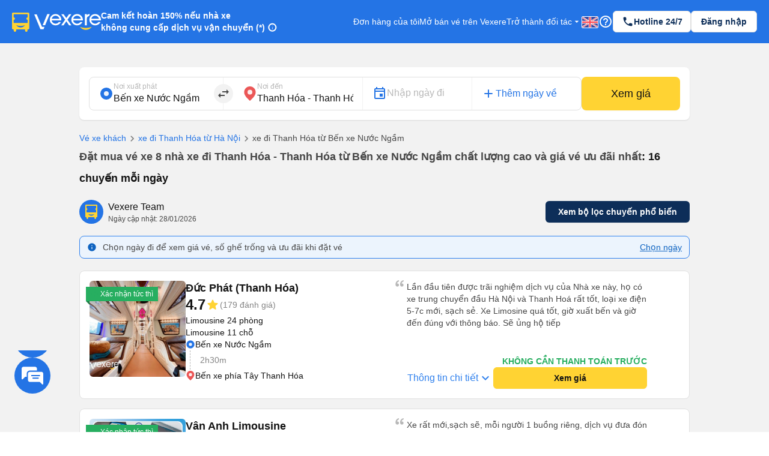

--- FILE ---
content_type: text/html; charset=utf-8
request_url: https://vexere.com/vi-VN/ve-xe-khach-tu-ben-xe-nuoc-ngam-di-thanh-hoa-thanh-hoa-2803t26391.html
body_size: 155864
content:
<!DOCTYPE html><html lang="vi-VN"><head><link rel="preload" href="https://cdnjs.cloudflare.com/ajax/libs/antd/3.25.0/antd.min.css" as="style"/><link rel="stylesheet" href="https://cdnjs.cloudflare.com/ajax/libs/antd/3.25.0/antd.min.css"/><link rel="preconnect" href="https://connect.facebook.net"/><link rel="preconnect" href="https://www.facebook.com"/><link rel="preconnect" href="https://www.google-analytics.com"/><link rel="preconnect" href="https://www.google.com.vn"/><link rel="preconnect" href="https://www.googletagmanager.com"/><script defer="" src="https://229a2c9fe669f7b.cmccloud.com.vn/js/events-tracking/bundle.js"></script><script async="" src="https://www.googletagmanager.com/gtag/js?id=G-4CCX580KEF"></script><script async="" src="https://cdnjs.cloudflare.com/ajax/libs/lazysizes/5.3.2/plugins/unveilhooks/ls.unveilhooks.min.js"></script><script async="" src="https://cdnjs.cloudflare.com/ajax/libs/lazysizes/5.3.2/lazysizes.min.js"></script><script src="https://cdnt.netcoresmartech.com/smartechclient.js"></script><meta name="format-detection" content="telephone=no"/><meta name="facebook-domain-verification" content="rbzdudigxi8qlw36qt4ckhxqrprxo5"/><link rel="shortcut icon" href="https://vexere.com/images/vexere-ico.ico?v=0.0.3"/><link href="https://fonts.googleapis.com/css?family=Material+Icons|Material+Icons+Outlined|Material+Icons+Two+Tone|Material+Icons+Round|Material+Icons+Sharp" rel="stylesheet"/><link rel="stylesheet" href="https://fonts.googleapis.com/css2?family=Material+Symbols+Rounded:opsz,wght,FILL,GRAD@20..48,100..700,0..1,-50..200"/><meta name="theme-color" content="#2474E5"/><meta name="full-screen" content="yes"/><meta name="apple-mobile-web-app-capable" content="yes"/><meta name="mobile-web-app-capable" content="yes"/><meta name="apple-mobile-web-app-title" content=""/><meta name="apple-mobile-web-app-status-bar-style" content="#007AFF"/><meta charSet="utf-8"/><meta name="viewport" content="width=device-width, initial-scale=1.0, maximum-scale=5.0, "/><meta name="google-site-verification" content="niV9ShHdCWcZFAoPyWjqPL74Aldmk_jHfbvYkIt6uX0"/><link rel="apple-touch-icon" href="https://vexere.com/images/vexere-ico.ico?v=0.0.3" type="image/x-icon"/><script>
        if(typeof window !== 'undefined') { (function (i, s, o, g, r, a, m) {
    i['GoogleAnalyticsObject'] = r; i[r] = i[r] || function () {
    (i[r].q = i[r].q || []).push(arguments)
    }, i[r].l = 1 * new Date(); a = s.createElement(o),
    m = s.getElementsByTagName(o)[0]; a.async = 1; a.src = g; m.parentNode.insertBefore(a, m)
    })(window, document, 'script', '//www.google-analytics.com/analytics.js', 'ga');
    // ToDo check init when development
    ga('create', 'UA-42076441-4', 'auto'); // Replace with your property ID.
    ga('require', 'displayfeatures');
    ga('require', 'ecommerce');
    ga('send', 'pageview');
(function(w,d,s,l,i){w[l]=w[l]||[];w[l].push({'gtm.start':
    new Date().getTime(),event:'gtm.js'});var f=d.getElementsByTagName(s)[0],
    j=d.createElement(s),dl=l!='dataLayer'?'&l='+l:'';j.async=true;j.src=
    'https://www.googletagmanager.com/gtm.js?id='+i+dl;f.parentNode.insertBefore(j,f);
    })(window,document,'script','dataLayer','GTM-M6PXMMJ');
    dataLayer.push({'language': 'vi', 'platform': 'femobile'})
!function (f, b, e, v, n, t, s) {
      if (f.fbq) return; n = f.fbq = function () {
      n.callMethod ?
      n.callMethod.apply(n, arguments) : n.queue.push(arguments)
      };
      if (!f._fbq) f._fbq = n; n.push = n; n.loaded = !0; n.version = '2.0';
      n.queue = []; t = b.createElement(e); t.async = !0;
      t.src = v; s = b.getElementsByTagName(e)[0];
      s.parentNode.insertBefore(t, s)
    }(window, document, 'script', 'https://connect.facebook.net/en_US/fbevents.js');
    fbq('init', '639150852886647');
    fbq('track', 'PageView');

    if(!sessionStorage.getItem('FullStory') && RegExp('/xe-*|/*-bus*').test(window.location.pathname) && Math.floor(Math.random() * 100) <= 2 ) {
      !function(){var analytics=window.analytics=window.analytics||[];if(!analytics.initialize)if(analytics.invoked)window.console&&console.error&&console.error("Segment snippet included twice.");else{analytics.invoked=!0;analytics.methods=["trackSubmit","trackClick","trackLink","trackForm","pageview","identify","reset","group","track","ready","alias","debug","page","once","off","on"];analytics.factory=function(t){return function(){var e=Array.prototype.slice.call(arguments);e.unshift(t);analytics.push(e);return analytics}};for(var t=0;t<analytics.methods.length;t++){var e=analytics.methods[t];analytics[e]=analytics.factory(e)}analytics.load=function(t,e){var n=document.createElement("script");n.type="text/javascript";n.async=!0;n.src="https://cdn.segment.com/analytics.js/v1/"+t+"/analytics.min.js";var a=document.getElementsByTagName("script")[0];a.parentNode.insertBefore(n,a);analytics._loadOptions=e};analytics.SNIPPET_VERSION="4.1.0";
        analytics.load("ufHOz8F2LNDwyYcDbchNYkxi5yIXmRzW");
        analytics.page();
        sessionStorage.setItem('FullStory', 1);
      }}();
    }

    smartech('create','ADGMOT35CHFLVDHBJNIG50K96BFE409HF24O9P7POB9BICHBHM50' );
    smartech('register','098fec00afe3a76a3d46d8f1ac1967d8');
    smartech('identify', '');

    const appendChild = Element.prototype.appendChild;
    const urlCatchers = [
      "/AuthenticationService.Authenticate?",
      "/QuotaService.RecordEvent?"
    ];

    Element.prototype.appendChild = function (element) {
      const isGMapScript = element.tagName === 'SCRIPT' && /maps.googleapis.com/i.test(element.src);
      const isGMapAccessScript = isGMapScript && urlCatchers.some(url => element.src.includes(url));

      if (!isGMapAccessScript) {
        return appendChild.call(this, element);
      }

      return element;
    };
    
 
    window.dataLayer = window.dataLayer || [];
    function gtag(){dataLayer.push(arguments);}
    gtag('js', new Date());
    gtag('config', 'G-4CCX580KEF');
    console.log('We are hiring humans: https://careers.vexere.com');
    
window.lazySizesConfig = window.lazySizesConfig || {}; 
      window.lazySizesConfig.expand = 400;
     }</script><meta name="viewport" content="width=device-width,minimum-scale=1,initial-scale=1" class="next-head"/><meta charSet="utf-8" class="next-head"/><title>Đặt vé xe từ Bến xe Nước Ngầm đi Thanh Hóa - Thanh Hóa 5 hãng xe | Vexere.com</title><meta name="robots" content="index, follow" class="next-head"/><meta name="description" content="Đặt vé TOP 5 nhà xe đi Thanh Hóa - Thanh Hóa từ Bến xe Nước Ngầm VIP chất lượng cao giá vé rẻ nhất.  Không cần thanh toán trước, chọn được chỗ ngồi yêu thích, có xác nhận vé tức thì từ nhà xe. Cam kết hoàn tiền 150% nếu không có vé. So sánh lịch trình, số điện thoại, đánh giá và chọn giá vé thấp nhất của xe Phú Quý,Bình Thảo,Nam Quỳnh Anh,.....với nhiều dòng xe limousine, giường nằm, giường cabin phòng, giường nằm đôi,... tuyến xe Bến xe Nước Ngầm Thanh Hóa - Thanh Hóa | Vé xe Tết 2026" class="next-head"/><meta content="product" property="og:type" class="next-head"/><meta content="Vé xe rẻ đi Thanh Hóa - Thanh Hóa từ Bến xe Nước Ngầm: thông tin chi tiết các nhà xe" property="og:title" class="next-head"/><meta content="Vé xe từ Bến xe Nước Ngầm đi Thanh Hóa - Thanh Hóa giá tốt nhất chỉ từ 260000VND. Đặt vé ngay tại Vexere.com - hệ thống vé xe khách lớn nhất Việt Nam" property="og:description" class="next-head"/><meta content="https://storage.googleapis.com/fe-production/images/thumbnail.jpg" property="og:image" class="next-head"/><meta content="Xe đi Thanh Hóa - Thanh Hóa từ Bến xe Nước Ngầm với giá vé rẻ nhất tại Vexere.com" property="og:image:alt" class="next-head"/><meta content="vi" property="og:locale" class="next-head"/><meta content="https://vexere.com/vi-VN/ve-xe-khach-tu-ben-xe-nuoc-ngam-di-thanh-hoa-thanh-hoa-2803t26391.html" property="og:url" class="next-head"/><meta content="Vexere.com" property="og:site_name" class="next-head"/><meta content="244349273069412" property="fb:app_id" class="next-head"/><link rel="alternate" type="text/html" href="https://vexere.com/vi-VN/ve-xe-khach-tu-ben-xe-nuoc-ngam-di-thanh-hoa-thanh-hoa-2803t26391.html" hreflang="x-default" title="Tiếng Việt" class="next-head"/><link rel="alternate" type="text/html" href="https://vexere.com/en-US/bus-ticket-booking-from-ben-xe-nuoc-ngam-to-thanh-hoa-thanh-hoa-2803t26391.html" hreflang="en-US" title="English" class="next-head"/><link rel="canonical" href="https://vexere.com/vi-VN/ve-xe-khach-tu-ben-xe-nuoc-ngam-di-thanh-hoa-thanh-hoa-2803t26391.html" class="next-head"/><link rel="preload" href="https://229a2c9fe669f7b.cmccloud.com.vn/_next/static/xFCBKA7Tt7MOY6Qta3Oeu/pages/route.js" as="script"/><link rel="preload" href="https://229a2c9fe669f7b.cmccloud.com.vn/_next/static/xFCBKA7Tt7MOY6Qta3Oeu/pages/_app.js" as="script"/><link rel="preload" href="https://229a2c9fe669f7b.cmccloud.com.vn/_next/static/chunks/commons.c8fe9be709f1d5d2f69f.js" as="script"/><link rel="preload" href="https://229a2c9fe669f7b.cmccloud.com.vn/_next/static/chunks/pc-route-index.adf5ee901a424dee1d2c.js" as="script"/><link rel="preload" href="https://229a2c9fe669f7b.cmccloud.com.vn/_next/static/runtime/webpack-0c028f6888a2152a7fc8.js" as="script"/><link rel="preload" href="https://229a2c9fe669f7b.cmccloud.com.vn/_next/static/chunks/commons.c8fe9be709f1d5d2f69f.js" as="script"/><link rel="preload" href="https://229a2c9fe669f7b.cmccloud.com.vn/_next/static/runtime/main-6b6d64e59c5cc1bccde2.js" as="script"/><link rel="preload" href="https://229a2c9fe669f7b.cmccloud.com.vn/_next/static/chunks/styles.3d1ea95f383e2c865b1e.js" as="script"/><link rel="stylesheet" href="https://229a2c9fe669f7b.cmccloud.com.vn/_next/static/css/styles.af6b71da.chunk.css"/><style data-styled="" data-styled-version="5.3.0">.fiBJvr{-webkit-animation:igsOVk 1s ease-in-out 0s infinite;animation:igsOVk 1s ease-in-out 0s infinite;width:30vw;height:auto;}/*!sc*/
data-styled.g1[id="imageLoading__Image-sc-19e44f6-0"]{content:"fiBJvr,"}/*!sc*/
.dVxeQY{font-size:24px;font-weight:700;line-height:32px;-webkit-letter-spacing:0;-moz-letter-spacing:0;-ms-letter-spacing:0;letter-spacing:0;margin-bottom:0;}/*!sc*/
data-styled.g15[id="base__Heading02-sc-1tvbuqk-5"]{content:"dVxeQY,"}/*!sc*/
.cxWnnh{font-size:18px;font-weight:700;line-height:24px;-webkit-letter-spacing:0;-moz-letter-spacing:0;-ms-letter-spacing:0;letter-spacing:0;margin-bottom:0;}/*!sc*/
data-styled.g18[id="base__Headline-sc-1tvbuqk-8"]{content:"cxWnnh,"}/*!sc*/
.boemqK{font-size:14px;line-height:20px;font-weight:700;-webkit-letter-spacing:0;-moz-letter-spacing:0;-ms-letter-spacing:0;letter-spacing:0;margin-bottom:0;}/*!sc*/
data-styled.g25[id="base__Headline03-sc-1tvbuqk-15"]{content:"boemqK,"}/*!sc*/
.jPSIDj{font-weight:400;font-size:12px;line-height:16px;-webkit-letter-spacing:0;-moz-letter-spacing:0;-ms-letter-spacing:0;letter-spacing:0;margin-bottom:0;}/*!sc*/
data-styled.g26[id="base__Caption01-sc-1tvbuqk-16"]{content:"jPSIDj,"}/*!sc*/
.crbGXJ{font-size:16px;line-height:24px;font-weight:400;-webkit-letter-spacing:0;-moz-letter-spacing:0;-ms-letter-spacing:0;letter-spacing:0;margin-bottom:0;}/*!sc*/
data-styled.g31[id="base__Body01-sc-1tvbuqk-21"]{content:"crbGXJ,"}/*!sc*/
.hOLeyK{font-size:16px;font-weight:500;line-height:24px;-webkit-letter-spacing:0;-moz-letter-spacing:0;-ms-letter-spacing:0;letter-spacing:0;margin-bottom:0;}/*!sc*/
data-styled.g33[id="base__BodyHighlight-sc-1tvbuqk-23"]{content:"hOLeyK,"}/*!sc*/
.koqPnD{font-weight:400;font-size:14px;line-height:20px;-webkit-letter-spacing:0;-moz-letter-spacing:0;-ms-letter-spacing:0;letter-spacing:0;margin-bottom:0;}/*!sc*/
data-styled.g34[id="base__Body02-sc-1tvbuqk-24"]{content:"koqPnD,"}/*!sc*/
.iubNHF{font-size:14px;font-weight:500;line-height:20px;-webkit-letter-spacing:0;-moz-letter-spacing:0;-ms-letter-spacing:0;letter-spacing:0;margin-bottom:0;}/*!sc*/
data-styled.g36[id="base__Body02Highlight-sc-1tvbuqk-26"]{content:"iubNHF,"}/*!sc*/
.roMcM{font-size:12px;font-weight:400;line-height:16px;-webkit-letter-spacing:0;-moz-letter-spacing:0;-ms-letter-spacing:0;letter-spacing:0;margin-bottom:0;}/*!sc*/
data-styled.g37[id="base__Caption-sc-1tvbuqk-27"]{content:"roMcM,"}/*!sc*/
.cOIwSM{font-weight:500;font-size:14px;line-height:20px;margin-bottom:0;}/*!sc*/
data-styled.g43[id="base__Body02HightLightBold-sc-1tvbuqk-33"]{content:"cOIwSM,"}/*!sc*/
.jTWrHv{font-size:14px;font-weight:700;line-height:20px;margin-bottom:0;-webkit-letter-spacing:0;-moz-letter-spacing:0;-ms-letter-spacing:0;letter-spacing:0;-webkit-text-decoration:underline;text-decoration:underline;text-underline-offset:1px;word-break:normal;-webkit-text-decoration-skip-ink:none !important;text-decoration-skip-ink:none !important;-webkit-text-decoration-thickness:10% !important;text-decoration-thickness:10% !important;text-underline-offset:20% !important;}/*!sc*/
data-styled.g48[id="base__Button01-sc-1tvbuqk-38"]{content:"jTWrHv,"}/*!sc*/
.fbgUJF{font-size:12px;font-weight:700;line-height:16px;margin-bottom:0;-webkit-letter-spacing:0;-moz-letter-spacing:0;-ms-letter-spacing:0;letter-spacing:0;-webkit-text-decoration:underline;text-decoration:underline;text-underline-offset:1px;word-break:normal;-webkit-text-decoration-skip-ink:none !important;text-decoration-skip-ink:none !important;-webkit-text-decoration-thickness:9% !important;text-decoration-thickness:9% !important;text-underline-offset:20% !important;}/*!sc*/
data-styled.g49[id="base__Button02-sc-1tvbuqk-39"]{content:"fbgUJF,"}/*!sc*/
.gjpjPC{font-weight:700;font-size:18px;line-height:24px;margin-bottom:0px;}/*!sc*/
data-styled.g56[id="base__Headline01-sc-1tvbuqk-46"]{content:"gjpjPC,"}/*!sc*/
.jpHwBh{position:relative;display:-webkit-box;display:-webkit-flex;display:-ms-flexbox;display:flex;-webkit-flex:1;-ms-flex:1;flex:1;-webkit-flex-direction:row;-ms-flex-direction:row;flex-direction:row;-webkit-align-items:center;-webkit-box-align:center;-ms-flex-align:center;align-items:center;border:1px solid #E0E0E0;border-radius:8px;padding:8px 16px;padding-right:48px;background-color:white;}/*!sc*/
.jpHwBh .input-section{display:-webkit-box;display:-webkit-flex;display:-ms-flexbox;display:flex;-webkit-flex:1;-ms-flex:1;flex:1;-webkit-flex-direction:column-reverse;-ms-flex-direction:column-reverse;flex-direction:column-reverse;-webkit-box-pack:space-around;-webkit-justify-content:space-around;-ms-flex-pack:space-around;justify-content:space-around;width:100%;}/*!sc*/
.jpHwBh label,.jpHwBh input{-webkit-transition:all 0.2s;transition:all 0.2s;touch-action:manipulation;}/*!sc*/
.jpHwBh input{width:100%;border:0;padding:0;background-color:unset;font-size:16px;line-height:16px;color:#141414;}/*!sc*/
.jpHwBh input:disabled{opacity:1;-webkit-text-fill-color:#B8B8B8;}/*!sc*/
.jpHwBh input:focus{outline:0;}/*!sc*/
.jpHwBh input:placeholder-shown ~ label{cursor:text;max-width:66.66%;white-space:nowrap;overflow:hidden;text-overflow:ellipsis;-webkit-transform-origin:left bottom;-ms-transform-origin:left bottom;transform-origin:left bottom;-webkit-transform:translate(0,0.8rem) scale(1.33);-ms-transform:translate(0,0.8rem) scale(1.33);transform:translate(0,0.8rem) scale(1.33);}/*!sc*/
.jpHwBh input::-webkit-input-placeholder{opacity:0;-webkit-transition:inherit;transition:inherit;}/*!sc*/
.jpHwBh input:focus::-webkit-input-placeholder{opacity:1;}/*!sc*/
.jpHwBh input:not(:placeholder-shown) + label,.jpHwBh input:focus + label{-webkit-transform:translate(0,0) scale(1);-ms-transform:translate(0,0) scale(1);transform:translate(0,0) scale(1);cursor:pointer;}/*!sc*/
.jpHwBh .error-section{position:absolute;right:16px;}/*!sc*/
.jpHwBh .no-arrows::-webkit-inner-spin-button,.jpHwBh .no-arrows::-webkit-outer-spin-button{-webkit-appearance:none;margin:0;}/*!sc*/
.jpHwBh .no-arrows{-moz-appearance:textfield;}/*!sc*/
.jpHwBh .input-suffix{position:absolute;right:12px;top:50%;-webkit-transform:translateY(-50%);-ms-transform:translateY(-50%);transform:translateY(-50%);}/*!sc*/
data-styled.g63[id="Input__Container-m45jj3-0"]{content:"jpHwBh,"}/*!sc*/
.jtexIT{width:auto;}/*!sc*/
data-styled.g68[id="IconComponent__SVGIcon-r88lg2-0"]{content:"jtexIT,"}/*!sc*/
.jWyAAs{width:100%;display:-webkit-box;display:-webkit-flex;display:-ms-flexbox;display:flex;-webkit-align-items:center;-webkit-box-align:center;-ms-flex-align:center;align-items:center;-webkit-box-pack:center;-webkit-justify-content:center;-ms-flex-pack:center;justify-content:center;gap:4px;}/*!sc*/
.jWyAAs.btn-cta{color:#141414;background:#FFD333;border-color:#FFD333;}/*!sc*/
.jWyAAs.btn-cta:active{border-color:#FFE485;background:#FFE485;}/*!sc*/
.jWyAAs.btn-cta:focus,.jWyAAs.btn-cta:hover{border-color:#FFD333;}/*!sc*/
.jWyAAs.btn-cta[disabled],.jWyAAs.btn-cta[disabled]:active,.jWyAAs.btn-cta[disabled]:focus,.jWyAAs.btn-cta[disabled]:hover{background:#E0E0E0;color:white;border:none;}/*!sc*/
.jWyAAs.btn-primary{color:white;background:#0D2E59;border-color:#0D2E59;}/*!sc*/
.jWyAAs.btn-primary:active{border-color:#0D2E59;background:#1F477A;}/*!sc*/
.jWyAAs.btn-primary:focus,.jWyAAs.btn-primary:hover{border-color:#0D2E59;}/*!sc*/
.jWyAAs.btn-primary[disabled],.jWyAAs.btn-primary[disabled]:active,.jWyAAs.btn-primary[disabled]:focus,.jWyAAs.btn-primary[disabled]:hover{background:#E0E0E0;color:white;border:none;}/*!sc*/
.jWyAAs.btn-secondary{color:#0D2E59;background:white;border-color:#E0E0E0;}/*!sc*/
.jWyAAs.btn-secondary:active{border-color:#E0E0E0;background:#F2F2F2;}/*!sc*/
.jWyAAs.btn-secondary:focus,.jWyAAs.btn-secondary:hover{border-color:#E0E0E0;}/*!sc*/
.jWyAAs.btn-secondary[disabled],.jWyAAs.btn-secondary[disabled]:active,.jWyAAs.btn-secondary[disabled]:focus,.jWyAAs.btn-secondary[disabled]:hover{background:white;color:#E0E0E0;border:none;}/*!sc*/
.jWyAAs.btn-lg{height:48px;font-size:16px;font-weight:700;line-height:24px;padding-top:12px;padding-bottom:12px;border-radius:8px;}/*!sc*/
.jWyAAs.btn-sm{height:36px;font-size:14px;font-weight:700;line-height:20px;padding-top:8px;padding-bottom:8px;border-radius:6px;}/*!sc*/
data-styled.g74[id="Button__ButtonStyled-sc-1podjgv-0"]{content:"jWyAAs,"}/*!sc*/
.jkxFLW .ant-modal-header{text-align:center;}/*!sc*/
.jkxFLW .ant-modal-header{text-align:center;border:none;padding:20px 25px 0px 25px;}/*!sc*/
.jkxFLW .ant-modal-header .ant-modal-title{font-weight:bold;font-size:16px;color:#484848;}/*!sc*/
.jkxFLW .ant-modal-close .ant-modal-close-x{font-size:18px;color:#484848;}/*!sc*/
.jkxFLW .ant-modal-content{border-radius:8px;}/*!sc*/
.jkxFLW .ant-modal-body{padding:10px 24px;overflow:auto;color:#484848;max-height:70vh;}/*!sc*/
.jkxFLW .ant-modal-footer{display:-webkit-box;display:-webkit-flex;display:-ms-flexbox;display:flex;-webkit-flex-direction:column;-ms-flex-direction:column;flex-direction:column;-webkit-box-pack:center;-webkit-justify-content:center;-ms-flex-pack:center;justify-content:center;-webkit-align-items:center;-webkit-box-align:center;-ms-flex-align:center;align-items:center;padding:0;border-color:#c7c7cc;}/*!sc*/
.jkxFLW .ant-modal-footer button{border:none;box-shadow:none;font-weight:500;font-size:16px;width:100%;height:auto;padding:10px 15px;border-radius:unset;}/*!sc*/
.jkxFLW .ant-modal-footer button:last-child{border-bottom-left-radius:8px;border-bottom-right-radius:8px;}/*!sc*/
.jkxFLW .ant-modal-footer button + button{border-top:1px solid #c7c7cc;margin:0;}/*!sc*/
data-styled.g99[id="Modal__ModalStyled-sc-1885fbi-0"]{content:"jkxFLW,"}/*!sc*/
.cWzKZZ{max-width:100% !important;max-height:100%;top:0px !important;-webkit-align-items:center;-webkit-box-align:center;-ms-flex-align:center;align-items:center;-webkit-box-pack:center;-webkit-justify-content:center;-ms-flex-pack:center;justify-content:center;}/*!sc*/
.cWzKZZ .ant-modal-content{padding-top:20px;padding-left:20px;padding-right:20px;height:unset;-webkit-align-items:center;-webkit-box-align:center;-ms-flex-align:center;align-items:center;-webkit-box-pack:center;-webkit-justify-content:center;-ms-flex-pack:center;justify-content:center;border-radius:10px;}/*!sc*/
.cWzKZZ .ant-modal-body{height:400px;-webkit-align-items:center;-webkit-box-align:center;-ms-flex-align:center;align-items:center;-webkit-box-pack:center;-webkit-justify-content:center;-ms-flex-pack:center;justify-content:center;padding:0px;border-radius:10px;max-height:100vh;}/*!sc*/
.cWzKZZ .ant-modal-title{text-align:center;}/*!sc*/
.cWzKZZ .ant-modal-close{display:none;}/*!sc*/
.cWzKZZ .sticky-header{position:-webkit-sticky;position:sticky;top:0px;background:rgb(36,116,229);z-index:10;width:100%;padding:0px 16px;}/*!sc*/
.cWzKZZ .section{border:none !important;}/*!sc*/
.cWzKZZ .header-body-review-ticket{width:auto;}/*!sc*/
.cWzKZZ .header-left-review-ticket{display:unset;}/*!sc*/
.cWzKZZ .header-right-review-ticket{position:absolute;right:0;}/*!sc*/
data-styled.g101[id="AuthModal__ModalContainer-sc-1kjcpxp-0"]{content:"cWzKZZ,"}/*!sc*/
.bCqWOL{background-color:white;padding:20px;border-radius:16px;}/*!sc*/
.bCqWOL .loading-content{display:-webkit-box;display:-webkit-flex;display:-ms-flexbox;display:flex;-webkit-flex-direction:column;-ms-flex-direction:column;flex-direction:column;gap:8px;text-align:center;}/*!sc*/
data-styled.g107[id="wheelLoading__WheelLoadingModal-sc-1q0mou7-0"]{content:"bCqWOL,"}/*!sc*/
.dKZTJA{width:100%;height:100%;}/*!sc*/
data-styled.g108[id="loading__LoadingContainer-sc-1dclnqz-0"]{content:"dKZTJA,"}/*!sc*/
.hbnDkB{position:absolute;width:100%;height:100vh;background:white;top:0;left:0;z-index:1001;}/*!sc*/
data-styled.g109[id="loading__LoadingStyled-sc-1dclnqz-1"]{content:"hbnDkB,"}/*!sc*/
.ljuRu{visibility:hidden;display:-webkit-box;display:-webkit-flex;display:-ms-flexbox;display:flex;-webkit-align-items:center;-webkit-box-align:center;-ms-flex-align:center;align-items:center;-webkit-box-pack:center;-webkit-justify-content:center;-ms-flex-pack:center;justify-content:center;height:100%;width:100%;position:fixed;background:white;z-index:1001;top:0;left:0;}/*!sc*/
data-styled.g110[id="loading__LoadingWrapper-sc-1dclnqz-2"]{content:"ljuRu,"}/*!sc*/
.jJFyMk{visibility:hidden;display:-webkit-box;display:-webkit-flex;display:-ms-flexbox;display:flex;-webkit-align-items:center;-webkit-box-align:center;-ms-flex-align:center;align-items:center;-webkit-box-pack:center;-webkit-justify-content:center;-ms-flex-pack:center;justify-content:center;height:100%;width:100%;position:fixed;background:rgba(0,0,0,0.5);z-index:1001;top:0;left:0;opacity:1;}/*!sc*/
data-styled.g111[id="loading__WheelLoadingWrapper-sc-1dclnqz-3"]{content:"jJFyMk,"}/*!sc*/
.iHapwn{border-radius:10px;background:white;z-index:1002;display:-webkit-box;display:-webkit-flex;display:-ms-flexbox;display:flex;width:80%;-webkit-box-pack:center;-webkit-justify-content:center;-ms-flex-pack:center;justify-content:center;}/*!sc*/
@media (min-width:500px){.iHapwn .image-loading{width:7vw;}}/*!sc*/
data-styled.g112[id="loading__LoadingBody-sc-1dclnqz-4"]{content:"iHapwn,"}/*!sc*/
*{-webkit-scroll-behavior:smooth;-moz-scroll-behavior:smooth;-ms-scroll-behavior:smooth;scroll-behavior:smooth;}/*!sc*/
body{font-feature-settings:normal !important;-webkit-font-feature-settings:normal !important;font-variant:normal !important;-webkit-font-variant:normal !important;background-color:white;}/*!sc*/
body div#__next{min-height:100%;}/*!sc*/
body p,body h1,body h2,body h3,body h4,body h5,body h6{word-break:break-word;}/*!sc*/
body div.wrapper-banner-down-app{position:relative;}/*!sc*/
body div.react-joyride__spotlight{border-radius:50% !important;height:40px;width:40px;}/*!sc*/
body .hidden-button{height:auto;display:-webkit-box;display:-webkit-flex;display:-ms-flexbox;display:flex;-webkit-align-items:center;-webkit-box-align:center;-ms-flex-align:center;align-items:center;-webkit-box-pack:center;-webkit-justify-content:center;-ms-flex-pack:center;justify-content:center;border:0;padding:0;margin:0;background:unset !important;box-shadow:unset !important;cursor:pointer;}/*!sc*/
body .hidden-button[disabled] *{color:#C0C0C0 !important;}/*!sc*/
body .material-symbols-outlined,body .material-icons-outlined{font-variation-settings:'FILL' 0,'wght' 400,'GRAD' 0,'opsz' 24;}/*!sc*/
body .material-icons-wrapper{display:-webkit-box;display:-webkit-flex;display:-ms-flexbox;display:flex;width:24px;height:24px;}/*!sc*/
body .material-icons-wrapper .material-icons,body .material-icons-wrapper .material-icons-outlined,body .material-icons-wrapper .material-icons-two-tone,body .material-icons-wrapper .material-icons-round,body .material-icons-wrapper .material-icons-sharp{font-size:24px !important;}/*!sc*/
body .material-icons-wrapper.md-12{width:12px;height:12px;}/*!sc*/
body .material-icons-wrapper.md-12 .material-icons,body .material-icons-wrapper.md-12 .material-icons-outlined,body .material-icons-wrapper.md-12 .material-icons-two-tone,body .material-icons-wrapper.md-12 .material-icons-round,body .material-icons-wrapper.md-12 .material-icons-sharp{font-size:12px !important;}/*!sc*/
body .material-icons-wrapper.md-16{width:16px;height:16px;}/*!sc*/
body .material-icons-wrapper.md-16 .material-icons,body .material-icons-wrapper.md-16 .material-icons-outlined,body .material-icons-wrapper.md-16 .material-icons-two-tone,body .material-icons-wrapper.md-16 .material-icons-round,body .material-icons-wrapper.md-16 .material-icons-sharp{font-size:16px !important;}/*!sc*/
body .material-icons-wrapper.md-18{width:18px;height:18px;}/*!sc*/
body .material-icons-wrapper.md-18 .material-icons,body .material-icons-wrapper.md-18 .material-icons-outlined,body .material-icons-wrapper.md-18 .material-icons-two-tone,body .material-icons-wrapper.md-18 .material-icons-round,body .material-icons-wrapper.md-18 .material-icons-sharp{font-size:18px !important;}/*!sc*/
body .material-icons-wrapper.md-20{width:20px;height:20px;}/*!sc*/
body .material-icons-wrapper.md-20 .material-icons,body .material-icons-wrapper.md-20 .material-icons-outlined,body .material-icons-wrapper.md-20 .material-icons-two-tone,body .material-icons-wrapper.md-20 .material-icons-round,body .material-icons-wrapper.md-20 .material-icons-sharp{font-size:20px !important;}/*!sc*/
body .material-icons-wrapper.md-24{width:24px;height:24px;}/*!sc*/
body .material-icons-wrapper.md-24 .material-icons,body .material-icons-wrapper.md-24 .material-icons-outlined,body .material-icons-wrapper.md-24 .material-icons-two-tone,body .material-icons-wrapper.md-24 .material-icons-round,body .material-icons-wrapper.md-24 .material-icons-sharp{font-size:24px !important;}/*!sc*/
body .material-icons-wrapper.md-36{width:36px;height:36px;}/*!sc*/
body .material-icons-wrapper.md-36 .material-icons,body .material-icons-wrapper.md-36 .material-icons-outlined,body .material-icons-wrapper.md-36 .material-icons-two-tone,body .material-icons-wrapper.md-36 .material-icons-round,body .material-icons-wrapper.md-36 .material-icons-sharp{font-size:36px !important;}/*!sc*/
body .material-icons-wrapper.md-40{width:40px;height:40px;}/*!sc*/
body .material-icons-wrapper.md-40 .material-icons,body .material-icons-wrapper.md-40 .material-icons-outlined,body .material-icons-wrapper.md-40 .material-icons-two-tone,body .material-icons-wrapper.md-40 .material-icons-round,body .material-icons-wrapper.md-40 .material-icons-sharp{font-size:40px !important;}/*!sc*/
body .material-icons-wrapper.md-48{width:48px;height:48px;}/*!sc*/
body .material-icons-wrapper.md-48 .material-icons,body .material-icons-wrapper.md-48 .material-icons-outlined,body .material-icons-wrapper.md-48 .material-icons-two-tone,body .material-icons-wrapper.md-48 .material-icons-round,body .material-icons-wrapper.md-48 .material-icons-sharp{font-size:48px !important;}/*!sc*/
body .material-icons-wrapper.md-72{width:72px;height:72px;position:relative;}/*!sc*/
body .material-icons-wrapper.md-72 .material-icons,body .material-icons-wrapper.md-72 .material-icons-outlined,body .material-icons-wrapper.md-72 .material-icons-two-tone,body .material-icons-wrapper.md-72 .material-icons-round,body .material-icons-wrapper.md-72 .material-icons-sharp{font-size:72px !important;position:absolute;}/*!sc*/
body .material-icons-wrapper.md-96{width:96px;height:96px;}/*!sc*/
body .material-icons-wrapper.md-96 .material-icons,body .material-icons-wrapper.md-96 .material-icons-outlined,body .material-icons-wrapper.md-96 .material-icons-two-tone,body .material-icons-wrapper.md-96 .material-icons-round,body .material-icons-wrapper.md-96 .material-icons-sharp{font-size:96px !important;}/*!sc*/
body .material-icons-wrapper.with-background{border-radius:100%;background-color:#F7F7F7;}/*!sc*/
body .material-icons-wrapper.color--vex-blue .material-icons-two-tone{-webkit-filter:invert(37%) sepia(91%) saturate(3111%) hue-rotate(204deg) brightness(94%) contrast(90%);filter:invert(37%) sepia(91%) saturate(3111%) hue-rotate(204deg) brightness(94%) contrast(90%);}/*!sc*/
body .material-icons,body .material-icons-outlined,body .material-icons-two-tone,body .material-icons-round,body .material-icons-sharp{line-height:1 !important;opacity:0;}/*!sc*/
body .slick-slide > div{font-size:0;}/*!sc*/
body .slick-slide > div > *{font-size:14px;}/*!sc*/
body .color--vex-blue{color:#2474E5 !important;}/*!sc*/
body .color--vex-blue-light{color:#7FAEF0 !important;}/*!sc*/
body .color--vex-blue-lightest{color:#E3EDFC !important;}/*!sc*/
body .color--vex-blue-navy{color:#0D2E59 !important;}/*!sc*/
body .color--vex-blue-navy-light{color:#1F477A;}/*!sc*/
body .color--vex-yellow{color:#FFD333 !important;}/*!sc*/
body .color--vex-yellow-light{color:#FFE485 !important;}/*!sc*/
body .color--vex-yellow-lightest{color:#FFF6D6 !important;}/*!sc*/
body .color--vex-navy-lightest{color:#B3C9E5 !important;}/*!sc*/
body .color--vex-d-blue{color:#061B37 !important;}/*!sc*/
body .color--vex-d-blue-lighter{color:#0A2E5C !important;}/*!sc*/
body .color--information{color:#2F80ED !important;}/*!sc*/
body .color--information-light{color:#85BBF5 !important;}/*!sc*/
body .color--information-lightest{color:#ECF4FD !important;}/*!sc*/
body .color--positive{color:#27AE60 !important;}/*!sc*/
body .color--positive-light{color:#8BE5B0 !important;}/*!sc*/
body .color--positive-lightest{color:#EEFBF4 !important;}/*!sc*/
body .color--critical{color:#FFC52F !important;}/*!sc*/
body .color--critical-new{color:#FFAF1F !important;}/*!sc*/
body .color--critical-light{color:#FFD78F !important;}/*!sc*/
body .color--critical-lightest{color:#FEF9EB !important;}/*!sc*/
body .color--negative{color:#EB5757 !important;}/*!sc*/
body .color--negative-light{color:#F4A4A4 !important;}/*!sc*/
body .color--negative-lightest{color:#FDEDED !important;}/*!sc*/
body .color--darkness{color:#141414 !important;}/*!sc*/
body .color--dark{color:#474747 !important;}/*!sc*/
body .color--medium-sub{color:#858585 !important;}/*!sc*/
body .color--lightest-bg{color:#F7F7F7 !important;}/*!sc*/
body .color--lighter-border{color:#E0E0E0 !important;}/*!sc*/
body .color--light-disable{color:#B8B8B8 !important;}/*!sc*/
body .color--gray-disable{color:#858585 !important;}/*!sc*/
body .color--vexetet-yellow{color:#F2D07D !important;}/*!sc*/
body .color--neutral-white{color:#FFFFFF !important;}/*!sc*/
body .color--vexetet-red{color:#D71B3F !important;}/*!sc*/
body .color--black{color:black !important;}/*!sc*/
body .color--white{color:white !important;}/*!sc*/
body .color--vex-info{color:#1890ff !important;}/*!sc*/
body .color--referral-blue{color:#45A4FF !important;}/*!sc*/
body .color--information-light-v2{color:#8EBBF5 !important;}/*!sc*/
body .bg--vex-blue{background-color:#2474E5 !important;}/*!sc*/
body .bg--vex-primary{background-color:#0060C4 !important;}/*!sc*/
body .bg--vex-blue-light{background-color:#7FAEF0 !important;}/*!sc*/
body .bg--vex-blue-lightest{background-color:#E3EDFC !important;}/*!sc*/
body .bg--vex-blue-navy{background-color:#0D2E59 !important;}/*!sc*/
body .bg--vex-yellow{background-color:#FFD333 !important;}/*!sc*/
body .bg--vex-yellow-light{background-color:#FFE485 !important;}/*!sc*/
body .bg--vex-yellow-lightest{background-color:#FFF6D6 !important;}/*!sc*/
body .bg--vex-red-tet{background-color:#D3191C !important;}/*!sc*/
body .bg--vex-tet-orange{background-color:#FF891F !important;}/*!sc*/
body .bg--vex-d-blue{background-color:#061B37 !important;}/*!sc*/
body .bg--vex-d-blue-lighter{background-color:#0A2E5C !important;}/*!sc*/
body .bg--information{background-color:#2F80ED !important;}/*!sc*/
body .bg--information-light{background-color:#85BBF5 !important;}/*!sc*/
body .bg--information-light-v2{background-color:#8EBBF5 !important;}/*!sc*/
body .bg--information-lightest{background-color:#ECF4FD !important;}/*!sc*/
body .bg--positive{background-color:#27AE60 !important;}/*!sc*/
body .bg--positive-light{background-color:#8BE5B0 !important;}/*!sc*/
body .bg--positive-lightest{background-color:#EEFBF4 !important;}/*!sc*/
body .bg--critical{background-color:#FFC52F !important;}/*!sc*/
body .bg--critical-new{background-color:#FFAF1F !important;}/*!sc*/
body .bg--critical-light{background-color:#FFD78F !important;}/*!sc*/
body .bg--critical-lightest{background-color:#FEF9EB !important;}/*!sc*/
body .bg--critical-lightest-new{background-color:#FFF0D6 !important;}/*!sc*/
body .bg--negative{background-color:#EB5757 !important;}/*!sc*/
body .bg--negative-light{background-color:#F4A4A4 !important;}/*!sc*/
body .bg--negative-lightest{background-color:#FDEDED !important;}/*!sc*/
body .bg--darkness{background-color:#141414 !important;}/*!sc*/
body .bg--dark{background-color:#474747 !important;}/*!sc*/
body .bg--medium-sub{background-color:#858585 !important;}/*!sc*/
body .bg--lightest-bg{background-color:#F7F7F7 !important;}/*!sc*/
body .bg--lighter-border{background-color:#E0E0E0 !important;}/*!sc*/
body .bg--light-disable{background-color:#B8B8B8 !important;}/*!sc*/
body .bg--neutral-white{background-color:#FFFFFF !important;}/*!sc*/
body .bg--vexetet-yellow{background-color:#F2D07D !important;}/*!sc*/
body .bg--vexetet-red{background-color:#D71B3F !important;}/*!sc*/
body .bg--vexetet-critical-lightest{background-color:#FFF0D6 !important;}/*!sc*/
body .bg--black{background-color:black !important;}/*!sc*/
body .bg--white{background-color:white !important;}/*!sc*/
body .bg-gray{background-color:#F2F2F2 !important;}/*!sc*/
body .bg--neutral-gray{background-color:#858585 !important;}/*!sc*/
body .box--shadow{box-shadow:0px -4px 16px rgb(0 0 0 / 5%);}/*!sc*/
body .color--vex-danger{color:#ca0b00 !important;}/*!sc*/
body .__floater__arrow{width:100%;height:100%;display:-webkit-box;display:-webkit-flex;display:-ms-flexbox;display:flex;-webkit-align-items:center;-webkit-box-align:center;-ms-flex-align:center;align-items:center;-webkit-box-pack:center;-webkit-justify-content:center;-ms-flex-pack:center;justify-content:center;position:relative;}/*!sc*/
body.no-scroll{overflow:hidden;}/*!sc*/
body .ant-modal-wrap{overflow:hidden;}/*!sc*/
body .link{-webkit-text-decoration:underline;text-decoration:underline;text-align:left;cursor:pointer;}/*!sc*/
body .anticon.anticon-loading,body .button-icon{margin-right:4px;}/*!sc*/
body .button-icon.right{margin-right:0;margin-left:4px;}/*!sc*/
body .content-left{-webkit-box-pack:start;-webkit-justify-content:flex-start;-ms-flex-pack:start;justify-content:flex-start;text-align:start;}/*!sc*/
body .content-center{-webkit-box-pack:center;-webkit-justify-content:center;-ms-flex-pack:center;justify-content:center;text-align:center;}/*!sc*/
body .content-right{-webkit-box-pack:end;-webkit-justify-content:flex-end;-ms-flex-pack:end;justify-content:flex-end;text-align:end;}/*!sc*/
body .ant-checkbox-inner,body .ant-tree-checkbox-inner,body .ant-radio-inner{border:2px solid #141414;}/*!sc*/
body .ant-checkbox-disabled .ant-checkbox-inner,body .ant-tree-checkbox-disabled .ant-checkbox-inner,body .ant-radio-disabled .ant-checkbox-inner,body .ant-checkbox-disabled .ant-tree-checkbox-inner,body .ant-tree-checkbox-disabled .ant-tree-checkbox-inner,body .ant-radio-disabled .ant-tree-checkbox-inner,body .ant-checkbox-disabled .ant-radio-inner,body .ant-tree-checkbox-disabled .ant-radio-inner,body .ant-radio-disabled .ant-radio-inner{border:2px solid #E0E0E0 !important;background:white;}/*!sc*/
body .ant-checkbox-checked .ant-checkbox-inner,body .ant-tree-checkbox-checked .ant-checkbox-inner,body .ant-radio-checked .ant-checkbox-inner,body .ant-checkbox-checked .ant-tree-checkbox-inner,body .ant-tree-checkbox-checked .ant-tree-checkbox-inner,body .ant-radio-checked .ant-tree-checkbox-inner,body .ant-checkbox-checked .ant-radio-inner,body .ant-tree-checkbox-checked .ant-radio-inner,body .ant-radio-checked .ant-radio-inner{border-width:1px !important;}/*!sc*/
body .ant-checkbox-checked .ant-radio-inner,body .ant-tree-checkbox-checked .ant-radio-inner,body .ant-radio-checked .ant-radio-inner{box-shadow:0 0 0 1px #2474E5;}/*!sc*/
body .text--underline{-webkit-text-decoration:underline;text-decoration:underline;text-underline-offset:2px;}/*!sc*/
body .scroll-list-fare{width:100vw;}/*!sc*/
body .card-shadow{box-shadow:0px 1px 2px 0px rgba(0,0,0,0.10);}/*!sc*/
body .ant-tooltip-inner{max-width:400px;color:white;background-color:#0D2E59;}/*!sc*/
body .ant-tooltip-placement-bottom .ant-tooltip-arrow,body .ant-tooltip-placement-bottomLeft .ant-tooltip-arrow,body .ant-tooltip-placement-bottomRight .ant-tooltip-arrow{border-bottom-color:#0D2E59;}/*!sc*/
body .custom-tooltip .ant-tooltip-inner{max-width:400px;color:white;background-color:#2474E5;}/*!sc*/
body .custom-tooltip .ant-tooltip-arrow:before{background-color:#2474E5;}/*!sc*/
body .hide-scroll-but-keep-functionality{-ms-overflow-style:none;-webkit-scrollbar-width:none;-moz-scrollbar-width:none;-ms-scrollbar-width:none;scrollbar-width:none;}/*!sc*/
body .hide-scroll-but-keep-functionality::-webkit-scrollbar{display:none;}/*!sc*/
.ant-message{top:calc(50%);}/*!sc*/
.ant-message .ant-message-notice-content{background-color:black;border-radius:8px;}/*!sc*/
.ant-message .ant-message-custom-content{color:white;}/*!sc*/
.block{display:block;}/*!sc*/
.inline-block{display:inline-block;}/*!sc*/
.flex{display:-webkit-box;display:-webkit-flex;display:-ms-flexbox;display:flex;}/*!sc*/
.inline-flex{display:-webkit-inline-box;display:-webkit-inline-flex;display:-ms-inline-flexbox;display:inline-flex;}/*!sc*/
.flex-row{-webkit-flex-direction:row;-ms-flex-direction:row;flex-direction:row;}/*!sc*/
.flex-row-reverse{-webkit-flex-direction:row-reverse;-ms-flex-direction:row-reverse;flex-direction:row-reverse;}/*!sc*/
.flex-col{-webkit-flex-direction:column;-ms-flex-direction:column;flex-direction:column;}/*!sc*/
.flex-col-reverse{-webkit-flex-direction:column-reverse;-ms-flex-direction:column-reverse;flex-direction:column-reverse;}/*!sc*/
.flex-wrap{-webkit-flex-wrap:wrap;-ms-flex-wrap:wrap;flex-wrap:wrap;}/*!sc*/
.flex-nowrap{-webkit-flex-wrap:nowrap;-ms-flex-wrap:nowrap;flex-wrap:nowrap;}/*!sc*/
.flex-wrap-reverse{-webkit-flex-wrap:wrap-reverse;-ms-flex-wrap:wrap-reverse;flex-wrap:wrap-reverse;}/*!sc*/
.justify-start{-webkit-box-pack:start;-webkit-justify-content:flex-start;-ms-flex-pack:start;justify-content:flex-start;}/*!sc*/
.justify-center{-webkit-box-pack:center;-webkit-justify-content:center;-ms-flex-pack:center;justify-content:center;}/*!sc*/
.justify-end{-webkit-box-pack:end;-webkit-justify-content:flex-end;-ms-flex-pack:end;justify-content:flex-end;}/*!sc*/
.justify-between{-webkit-box-pack:justify;-webkit-justify-content:space-between;-ms-flex-pack:justify;justify-content:space-between;}/*!sc*/
.space-between{-webkit-box-pack:justify;-webkit-justify-content:space-between;-ms-flex-pack:justify;justify-content:space-between;}/*!sc*/
.justify-around{-webkit-box-pack:space-around;-webkit-justify-content:space-around;-ms-flex-pack:space-around;justify-content:space-around;}/*!sc*/
.justify-evenly{-webkit-box-pack:space-evenly;-webkit-justify-content:space-evenly;-ms-flex-pack:space-evenly;justify-content:space-evenly;}/*!sc*/
.items-start{-webkit-align-items:flex-start;-webkit-box-align:flex-start;-ms-flex-align:flex-start;align-items:flex-start;}/*!sc*/
.items-center{-webkit-align-items:center;-webkit-box-align:center;-ms-flex-align:center;align-items:center;}/*!sc*/
.items-end{-webkit-align-items:flex-end;-webkit-box-align:flex-end;-ms-flex-align:flex-end;align-items:flex-end;}/*!sc*/
.items-baseline{-webkit-align-items:baseline;-webkit-box-align:baseline;-ms-flex-align:baseline;align-items:baseline;}/*!sc*/
.items-stretch{-webkit-align-items:stretch;-webkit-box-align:stretch;-ms-flex-align:stretch;align-items:stretch;}/*!sc*/
.content-start{-webkit-align-content:flex-start;-ms-flex-line-pack:start;align-content:flex-start;}/*!sc*/
.content-center{-webkit-align-content:center;-ms-flex-line-pack:center;align-content:center;}/*!sc*/
.content-end{-webkit-align-content:flex-end;-ms-flex-line-pack:end;align-content:flex-end;}/*!sc*/
.content-between{-webkit-align-content:space-between;-ms-flex-line-pack:space-between;align-content:space-between;}/*!sc*/
.content-around{-webkit-align-content:space-around;-ms-flex-line-pack:space-around;align-content:space-around;}/*!sc*/
.content-evenly{-webkit-align-content:space-evenly;-ms-flex-line-pack:space-evenly;align-content:space-evenly;}/*!sc*/
.self-auto{-webkit-align-self:auto;-ms-flex-item-align:auto;align-self:auto;}/*!sc*/
.self-start{-webkit-align-self:flex-start;-ms-flex-item-align:start;align-self:flex-start;}/*!sc*/
.self-center{-webkit-align-self:center;-ms-flex-item-align:center;align-self:center;}/*!sc*/
.self-end{-webkit-align-self:flex-end;-ms-flex-item-align:end;align-self:flex-end;}/*!sc*/
.self-stretch{-webkit-align-self:stretch;-ms-flex-item-align:stretch;align-self:stretch;}/*!sc*/
.flex-1{-webkit-flex:1 1 0%;-ms-flex:1 1 0%;flex:1 1 0%;}/*!sc*/
.flex-auto{-webkit-flex:1 1 auto;-ms-flex:1 1 auto;flex:1 1 auto;}/*!sc*/
.flex-initial{-webkit-flex:0 1 auto;-ms-flex:0 1 auto;flex:0 1 auto;}/*!sc*/
.flex-none{-webkit-flex:none;-ms-flex:none;flex:none;}/*!sc*/
.grow{-webkit-box-flex:1;-webkit-flex-grow:1;-ms-flex-positive:1;flex-grow:1;}/*!sc*/
.grow-0{-webkit-box-flex:0;-webkit-flex-grow:0;-ms-flex-positive:0;flex-grow:0;}/*!sc*/
.shrink{-webkit-flex-shrink:1;-ms-flex-negative:1;flex-shrink:1;}/*!sc*/
.shrink-0{-webkit-flex-shrink:0;-ms-flex-negative:0;flex-shrink:0;}/*!sc*/
.gap-0{gap:0px;}/*!sc*/
.gap-1{gap:4px;}/*!sc*/
.gap-2{gap:8px;}/*!sc*/
.gap-3{gap:12px;}/*!sc*/
.gap-4{gap:16px;}/*!sc*/
.gap-5{gap:20px;}/*!sc*/
.gap-6{gap:24px;}/*!sc*/
.gap-7{gap:28px;}/*!sc*/
.gap-8{gap:32px;}/*!sc*/
.gap-9{gap:36px;}/*!sc*/
.gap-10{gap:40px;}/*!sc*/
.flex-1{-webkit-flex:1 1 0%;-ms-flex:1 1 0%;flex:1 1 0%;}/*!sc*/
.flex-2{-webkit-flex:2 1 0%;-ms-flex:2 1 0%;flex:2 1 0%;}/*!sc*/
.flex-3{-webkit-flex:3 1 0%;-ms-flex:3 1 0%;flex:3 1 0%;}/*!sc*/
.flex-4{-webkit-flex:4 1 0%;-ms-flex:4 1 0%;flex:4 1 0%;}/*!sc*/
.flex-5{-webkit-flex:5 1 0%;-ms-flex:5 1 0%;flex:5 1 0%;}/*!sc*/
.flex-6{-webkit-flex:6 1 0%;-ms-flex:6 1 0%;flex:6 1 0%;}/*!sc*/
.flex-7{-webkit-flex:7 1 0%;-ms-flex:7 1 0%;flex:7 1 0%;}/*!sc*/
.flex-8{-webkit-flex:8 1 0%;-ms-flex:8 1 0%;flex:8 1 0%;}/*!sc*/
.flex-9{-webkit-flex:9 1 0%;-ms-flex:9 1 0%;flex:9 1 0%;}/*!sc*/
.flex-10{-webkit-flex:10 1 0%;-ms-flex:10 1 0%;flex:10 1 0%;}/*!sc*/
.flex-11{-webkit-flex:11 1 0%;-ms-flex:11 1 0%;flex:11 1 0%;}/*!sc*/
.flex-12{-webkit-flex:12 1 0%;-ms-flex:12 1 0%;flex:12 1 0%;}/*!sc*/
:root{--spacing:0.25rem;}/*!sc*/
.p-0{padding:0;}/*!sc*/
.pt-0{padding-top:0;}/*!sc*/
.pr-0{padding-right:0;}/*!sc*/
.pb-0{padding-bottom:0;}/*!sc*/
.pl-0{padding-left:0;}/*!sc*/
.px-0{padding-left:0;padding-right:0;}/*!sc*/
.py-0{padding-top:0;padding-bottom:0;}/*!sc*/
.p-0\.5{padding:calc(var(--spacing) * 0.5);}/*!sc*/
.pt-0\.5{padding-top:calc(var(--spacing) * 0.5);}/*!sc*/
.pr-0\.5{padding-right:calc(var(--spacing) * 0.5);}/*!sc*/
.pb-0\.5{padding-bottom:calc(var(--spacing) * 0.5);}/*!sc*/
.pl-0\.5{padding-left:calc(var(--spacing) * 0.5);}/*!sc*/
.px-0\.5{padding-left:calc(var(--spacing) * 0.5);padding-right:calc(var(--spacing) * 0.5);}/*!sc*/
.py-0\.5{padding-top:calc(var(--spacing) * 0.5);padding-bottom:calc(var(--spacing) * 0.5);}/*!sc*/
.p-1{padding:calc(var(--spacing) * 1);}/*!sc*/
.pt-1{padding-top:calc(var(--spacing) * 1);}/*!sc*/
.pr-1{padding-right:calc(var(--spacing) * 1);}/*!sc*/
.pb-1{padding-bottom:calc(var(--spacing) * 1);}/*!sc*/
.pl-1{padding-left:calc(var(--spacing) * 1);}/*!sc*/
.px-1{padding-left:calc(var(--spacing) * 1);padding-right:calc(var(--spacing) * 1);}/*!sc*/
.py-1{padding-top:calc(var(--spacing) * 1);padding-bottom:calc(var(--spacing) * 1);}/*!sc*/
.p-1\.5{padding:calc(var(--spacing) * 1.5);}/*!sc*/
.pt-1\.5{padding-top:calc(var(--spacing) * 1.5);}/*!sc*/
.pr-1\.5{padding-right:calc(var(--spacing) * 1.5);}/*!sc*/
.pb-1\.5{padding-bottom:calc(var(--spacing) * 1.5);}/*!sc*/
.pl-1\.5{padding-left:calc(var(--spacing) * 1.5);}/*!sc*/
.px-1\.5{padding-left:calc(var(--spacing) * 1.5);padding-right:calc(var(--spacing) * 1.5);}/*!sc*/
.py-1\.5{padding-top:calc(var(--spacing) * 1.5);padding-bottom:calc(var(--spacing) * 1.5);}/*!sc*/
.p-2{padding:calc(var(--spacing) * 2);}/*!sc*/
.pt-2{padding-top:calc(var(--spacing) * 2);}/*!sc*/
.pr-2{padding-right:calc(var(--spacing) * 2);}/*!sc*/
.pb-2{padding-bottom:calc(var(--spacing) * 2);}/*!sc*/
.pl-2{padding-left:calc(var(--spacing) * 2);}/*!sc*/
.px-2{padding-left:calc(var(--spacing) * 2);padding-right:calc(var(--spacing) * 2);}/*!sc*/
.py-2{padding-top:calc(var(--spacing) * 2);padding-bottom:calc(var(--spacing) * 2);}/*!sc*/
.p-2\.5{padding:calc(var(--spacing) * 2.5);}/*!sc*/
.pt-2\.5{padding-top:calc(var(--spacing) * 2.5);}/*!sc*/
.pr-2\.5{padding-right:calc(var(--spacing) * 2.5);}/*!sc*/
.pb-2\.5{padding-bottom:calc(var(--spacing) * 2.5);}/*!sc*/
.pl-2\.5{padding-left:calc(var(--spacing) * 2.5);}/*!sc*/
.px-2\.5{padding-left:calc(var(--spacing) * 2.5);padding-right:calc(var(--spacing) * 2.5);}/*!sc*/
.py-2\.5{padding-top:calc(var(--spacing) * 2.5);padding-bottom:calc(var(--spacing) * 2.5);}/*!sc*/
.p-3{padding:calc(var(--spacing) * 3);}/*!sc*/
.pt-3{padding-top:calc(var(--spacing) * 3);}/*!sc*/
.pr-3{padding-right:calc(var(--spacing) * 3);}/*!sc*/
.pb-3{padding-bottom:calc(var(--spacing) * 3);}/*!sc*/
.pl-3{padding-left:calc(var(--spacing) * 3);}/*!sc*/
.px-3{padding-left:calc(var(--spacing) * 3);padding-right:calc(var(--spacing) * 3);}/*!sc*/
.py-3{padding-top:calc(var(--spacing) * 3);padding-bottom:calc(var(--spacing) * 3);}/*!sc*/
.p-3\.5{padding:calc(var(--spacing) * 3.5);}/*!sc*/
.pt-3\.5{padding-top:calc(var(--spacing) * 3.5);}/*!sc*/
.pr-3\.5{padding-right:calc(var(--spacing) * 3.5);}/*!sc*/
.pb-3\.5{padding-bottom:calc(var(--spacing) * 3.5);}/*!sc*/
.pl-3\.5{padding-left:calc(var(--spacing) * 3.5);}/*!sc*/
.px-3\.5{padding-left:calc(var(--spacing) * 3.5);padding-right:calc(var(--spacing) * 3.5);}/*!sc*/
.py-3\.5{padding-top:calc(var(--spacing) * 3.5);padding-bottom:calc(var(--spacing) * 3.5);}/*!sc*/
.p-4{padding:calc(var(--spacing) * 4);}/*!sc*/
.pt-4{padding-top:calc(var(--spacing) * 4);}/*!sc*/
.pr-4{padding-right:calc(var(--spacing) * 4);}/*!sc*/
.pb-4{padding-bottom:calc(var(--spacing) * 4);}/*!sc*/
.pl-4{padding-left:calc(var(--spacing) * 4);}/*!sc*/
.px-4{padding-left:calc(var(--spacing) * 4);padding-right:calc(var(--spacing) * 4);}/*!sc*/
.py-4{padding-top:calc(var(--spacing) * 4);padding-bottom:calc(var(--spacing) * 4);}/*!sc*/
.p-5{padding:calc(var(--spacing) * 5);}/*!sc*/
.pt-5{padding-top:calc(var(--spacing) * 5);}/*!sc*/
.pr-5{padding-right:calc(var(--spacing) * 5);}/*!sc*/
.pb-5{padding-bottom:calc(var(--spacing) * 5);}/*!sc*/
.pl-5{padding-left:calc(var(--spacing) * 5);}/*!sc*/
.px-5{padding-left:calc(var(--spacing) * 5);padding-right:calc(var(--spacing) * 5);}/*!sc*/
.py-5{padding-top:calc(var(--spacing) * 5);padding-bottom:calc(var(--spacing) * 5);}/*!sc*/
.p-6{padding:calc(var(--spacing) * 6);}/*!sc*/
.pt-6{padding-top:calc(var(--spacing) * 6);}/*!sc*/
.pr-6{padding-right:calc(var(--spacing) * 6);}/*!sc*/
.pb-6{padding-bottom:calc(var(--spacing) * 6);}/*!sc*/
.pl-6{padding-left:calc(var(--spacing) * 6);}/*!sc*/
.px-6{padding-left:calc(var(--spacing) * 6);padding-right:calc(var(--spacing) * 6);}/*!sc*/
.py-6{padding-top:calc(var(--spacing) * 6);padding-bottom:calc(var(--spacing) * 6);}/*!sc*/
.p-8{padding:calc(var(--spacing) * 8);}/*!sc*/
.pt-8{padding-top:calc(var(--spacing) * 8);}/*!sc*/
.pr-8{padding-right:calc(var(--spacing) * 8);}/*!sc*/
.pb-8{padding-bottom:calc(var(--spacing) * 8);}/*!sc*/
.pl-8{padding-left:calc(var(--spacing) * 8);}/*!sc*/
.px-8{padding-left:calc(var(--spacing) * 8);padding-right:calc(var(--spacing) * 8);}/*!sc*/
.py-8{padding-top:calc(var(--spacing) * 8);padding-bottom:calc(var(--spacing) * 8);}/*!sc*/
.p-10{padding:calc(var(--spacing) * 10);}/*!sc*/
.pt-10{padding-top:calc(var(--spacing) * 10);}/*!sc*/
.pr-10{padding-right:calc(var(--spacing) * 10);}/*!sc*/
.pb-10{padding-bottom:calc(var(--spacing) * 10);}/*!sc*/
.pl-10{padding-left:calc(var(--spacing) * 10);}/*!sc*/
.px-10{padding-left:calc(var(--spacing) * 10);padding-right:calc(var(--spacing) * 10);}/*!sc*/
.py-10{padding-top:calc(var(--spacing) * 10);padding-bottom:calc(var(--spacing) * 10);}/*!sc*/
.p-12{padding:calc(var(--spacing) * 12);}/*!sc*/
.pt-12{padding-top:calc(var(--spacing) * 12);}/*!sc*/
.pr-12{padding-right:calc(var(--spacing) * 12);}/*!sc*/
.pb-12{padding-bottom:calc(var(--spacing) * 12);}/*!sc*/
.pl-12{padding-left:calc(var(--spacing) * 12);}/*!sc*/
.px-12{padding-left:calc(var(--spacing) * 12);padding-right:calc(var(--spacing) * 12);}/*!sc*/
.py-12{padding-top:calc(var(--spacing) * 12);padding-bottom:calc(var(--spacing) * 12);}/*!sc*/
.p-14{padding:calc(var(--spacing) * 14);}/*!sc*/
.pt-14{padding-top:calc(var(--spacing) * 14);}/*!sc*/
.pr-14{padding-right:calc(var(--spacing) * 14);}/*!sc*/
.pb-14{padding-bottom:calc(var(--spacing) * 14);}/*!sc*/
.pl-14{padding-left:calc(var(--spacing) * 14);}/*!sc*/
.px-14{padding-left:calc(var(--spacing) * 14);padding-right:calc(var(--spacing) * 14);}/*!sc*/
.py-14{padding-top:calc(var(--spacing) * 14);padding-bottom:calc(var(--spacing) * 14);}/*!sc*/
.p-15{padding:calc(var(--spacing) * 15);}/*!sc*/
.pt-15{padding-top:calc(var(--spacing) * 15);}/*!sc*/
.pr-15{padding-right:calc(var(--spacing) * 15);}/*!sc*/
.pb-15{padding-bottom:calc(var(--spacing) * 15);}/*!sc*/
.pl-15{padding-left:calc(var(--spacing) * 15);}/*!sc*/
.px-15{padding-left:calc(var(--spacing) * 15);padding-right:calc(var(--spacing) * 15);}/*!sc*/
.py-15{padding-top:calc(var(--spacing) * 15);padding-bottom:calc(var(--spacing) * 15);}/*!sc*/
.p-16{padding:calc(var(--spacing) * 16);}/*!sc*/
.pt-16{padding-top:calc(var(--spacing) * 16);}/*!sc*/
.pr-16{padding-right:calc(var(--spacing) * 16);}/*!sc*/
.pb-16{padding-bottom:calc(var(--spacing) * 16);}/*!sc*/
.pl-16{padding-left:calc(var(--spacing) * 16);}/*!sc*/
.px-16{padding-left:calc(var(--spacing) * 16);padding-right:calc(var(--spacing) * 16);}/*!sc*/
.py-16{padding-top:calc(var(--spacing) * 16);padding-bottom:calc(var(--spacing) * 16);}/*!sc*/
.p-18{padding:calc(var(--spacing) * 18);}/*!sc*/
.pt-18{padding-top:calc(var(--spacing) * 18);}/*!sc*/
.pr-18{padding-right:calc(var(--spacing) * 18);}/*!sc*/
.pb-18{padding-bottom:calc(var(--spacing) * 18);}/*!sc*/
.pl-18{padding-left:calc(var(--spacing) * 18);}/*!sc*/
.px-18{padding-left:calc(var(--spacing) * 18);padding-right:calc(var(--spacing) * 18);}/*!sc*/
.py-18{padding-top:calc(var(--spacing) * 18);padding-bottom:calc(var(--spacing) * 18);}/*!sc*/
.p-20{padding:calc(var(--spacing) * 20);}/*!sc*/
.pt-20{padding-top:calc(var(--spacing) * 20);}/*!sc*/
.pr-20{padding-right:calc(var(--spacing) * 20);}/*!sc*/
.pb-20{padding-bottom:calc(var(--spacing) * 20);}/*!sc*/
.pl-20{padding-left:calc(var(--spacing) * 20);}/*!sc*/
.px-20{padding-left:calc(var(--spacing) * 20);padding-right:calc(var(--spacing) * 20);}/*!sc*/
.py-20{padding-top:calc(var(--spacing) * 20);padding-bottom:calc(var(--spacing) * 20);}/*!sc*/
.p-24{padding:calc(var(--spacing) * 24);}/*!sc*/
.pt-24{padding-top:calc(var(--spacing) * 24);}/*!sc*/
.pr-24{padding-right:calc(var(--spacing) * 24);}/*!sc*/
.pb-24{padding-bottom:calc(var(--spacing) * 24);}/*!sc*/
.pl-24{padding-left:calc(var(--spacing) * 24);}/*!sc*/
.px-24{padding-left:calc(var(--spacing) * 24);padding-right:calc(var(--spacing) * 24);}/*!sc*/
.py-24{padding-top:calc(var(--spacing) * 24);padding-bottom:calc(var(--spacing) * 24);}/*!sc*/
.p-32{padding:calc(var(--spacing) * 32);}/*!sc*/
.pt-32{padding-top:calc(var(--spacing) * 32);}/*!sc*/
.pr-32{padding-right:calc(var(--spacing) * 32);}/*!sc*/
.pb-32{padding-bottom:calc(var(--spacing) * 32);}/*!sc*/
.pl-32{padding-left:calc(var(--spacing) * 32);}/*!sc*/
.px-32{padding-left:calc(var(--spacing) * 32);padding-right:calc(var(--spacing) * 32);}/*!sc*/
.py-32{padding-top:calc(var(--spacing) * 32);padding-bottom:calc(var(--spacing) * 32);}/*!sc*/
.p-40{padding:calc(var(--spacing) * 40);}/*!sc*/
.pt-40{padding-top:calc(var(--spacing) * 40);}/*!sc*/
.pr-40{padding-right:calc(var(--spacing) * 40);}/*!sc*/
.pb-40{padding-bottom:calc(var(--spacing) * 40);}/*!sc*/
.pl-40{padding-left:calc(var(--spacing) * 40);}/*!sc*/
.px-40{padding-left:calc(var(--spacing) * 40);padding-right:calc(var(--spacing) * 40);}/*!sc*/
.py-40{padding-top:calc(var(--spacing) * 40);padding-bottom:calc(var(--spacing) * 40);}/*!sc*/
.p-48{padding:calc(var(--spacing) * 48);}/*!sc*/
.pt-48{padding-top:calc(var(--spacing) * 48);}/*!sc*/
.pr-48{padding-right:calc(var(--spacing) * 48);}/*!sc*/
.pb-48{padding-bottom:calc(var(--spacing) * 48);}/*!sc*/
.pl-48{padding-left:calc(var(--spacing) * 48);}/*!sc*/
.px-48{padding-left:calc(var(--spacing) * 48);padding-right:calc(var(--spacing) * 48);}/*!sc*/
.py-48{padding-top:calc(var(--spacing) * 48);padding-bottom:calc(var(--spacing) * 48);}/*!sc*/
.p-55{padding:calc(var(--spacing) * 55);}/*!sc*/
.pt-55{padding-top:calc(var(--spacing) * 55);}/*!sc*/
.pr-55{padding-right:calc(var(--spacing) * 55);}/*!sc*/
.pb-55{padding-bottom:calc(var(--spacing) * 55);}/*!sc*/
.pl-55{padding-left:calc(var(--spacing) * 55);}/*!sc*/
.px-55{padding-left:calc(var(--spacing) * 55);padding-right:calc(var(--spacing) * 55);}/*!sc*/
.py-55{padding-top:calc(var(--spacing) * 55);padding-bottom:calc(var(--spacing) * 55);}/*!sc*/
.p-56{padding:calc(var(--spacing) * 56);}/*!sc*/
.pt-56{padding-top:calc(var(--spacing) * 56);}/*!sc*/
.pr-56{padding-right:calc(var(--spacing) * 56);}/*!sc*/
.pb-56{padding-bottom:calc(var(--spacing) * 56);}/*!sc*/
.pl-56{padding-left:calc(var(--spacing) * 56);}/*!sc*/
.px-56{padding-left:calc(var(--spacing) * 56);padding-right:calc(var(--spacing) * 56);}/*!sc*/
.py-56{padding-top:calc(var(--spacing) * 56);padding-bottom:calc(var(--spacing) * 56);}/*!sc*/
.p-64{padding:calc(var(--spacing) * 64);}/*!sc*/
.pt-64{padding-top:calc(var(--spacing) * 64);}/*!sc*/
.pr-64{padding-right:calc(var(--spacing) * 64);}/*!sc*/
.pb-64{padding-bottom:calc(var(--spacing) * 64);}/*!sc*/
.pl-64{padding-left:calc(var(--spacing) * 64);}/*!sc*/
.px-64{padding-left:calc(var(--spacing) * 64);padding-right:calc(var(--spacing) * 64);}/*!sc*/
.py-64{padding-top:calc(var(--spacing) * 64);padding-bottom:calc(var(--spacing) * 64);}/*!sc*/
.p-1px{padding:1px;}/*!sc*/
.pt-1px{padding-top:1px;}/*!sc*/
.pr-1px{padding-right:1px;}/*!sc*/
.pb-1px{padding-bottom:1px;}/*!sc*/
.pl-1px{padding-left:1px;}/*!sc*/
.px-1px{padding-left:1px;padding-right:1px;}/*!sc*/
.py-1px{padding-top:1px;padding-bottom:1px;}/*!sc*/
.m-0{margin:0;}/*!sc*/
.mt-0{margin-top:0;}/*!sc*/
.mr-0{margin-right:0;}/*!sc*/
.mb-0{margin-bottom:0;}/*!sc*/
.ml-0{margin-left:0;}/*!sc*/
.mx-0{margin-left:0;margin-right:0;}/*!sc*/
.my-0{margin-top:0;margin-bottom:0;}/*!sc*/
.m-0\.5{margin:calc(var(--spacing) * 0.5);}/*!sc*/
.mt-0\.5{margin-top:calc(var(--spacing) * 0.5);}/*!sc*/
.mr-0\.5{margin-right:calc(var(--spacing) * 0.5);}/*!sc*/
.mb-0\.5{margin-bottom:calc(var(--spacing) * 0.5);}/*!sc*/
.ml-0\.5{margin-left:calc(var(--spacing) * 0.5);}/*!sc*/
.mx-0\.5{margin-left:calc(var(--spacing) * 0.5);margin-right:calc(var(--spacing) * 0.5);}/*!sc*/
.my-0\.5{margin-top:calc(var(--spacing) * 0.5);margin-bottom:calc(var(--spacing) * 0.5);}/*!sc*/
.m-1{margin:calc(var(--spacing) * 1);}/*!sc*/
.mt-1{margin-top:calc(var(--spacing) * 1);}/*!sc*/
.mr-1{margin-right:calc(var(--spacing) * 1);}/*!sc*/
.mb-1{margin-bottom:calc(var(--spacing) * 1);}/*!sc*/
.ml-1{margin-left:calc(var(--spacing) * 1);}/*!sc*/
.mx-1{margin-left:calc(var(--spacing) * 1);margin-right:calc(var(--spacing) * 1);}/*!sc*/
.my-1{margin-top:calc(var(--spacing) * 1);margin-bottom:calc(var(--spacing) * 1);}/*!sc*/
.m-1\.5{margin:calc(var(--spacing) * 1.5);}/*!sc*/
.mt-1\.5{margin-top:calc(var(--spacing) * 1.5);}/*!sc*/
.mr-1\.5{margin-right:calc(var(--spacing) * 1.5);}/*!sc*/
.mb-1\.5{margin-bottom:calc(var(--spacing) * 1.5);}/*!sc*/
.ml-1\.5{margin-left:calc(var(--spacing) * 1.5);}/*!sc*/
.mx-1\.5{margin-left:calc(var(--spacing) * 1.5);margin-right:calc(var(--spacing) * 1.5);}/*!sc*/
.my-1\.5{margin-top:calc(var(--spacing) * 1.5);margin-bottom:calc(var(--spacing) * 1.5);}/*!sc*/
.m-2{margin:calc(var(--spacing) * 2);}/*!sc*/
.mt-2{margin-top:calc(var(--spacing) * 2);}/*!sc*/
.mr-2{margin-right:calc(var(--spacing) * 2);}/*!sc*/
.mb-2{margin-bottom:calc(var(--spacing) * 2);}/*!sc*/
.ml-2{margin-left:calc(var(--spacing) * 2);}/*!sc*/
.mx-2{margin-left:calc(var(--spacing) * 2);margin-right:calc(var(--spacing) * 2);}/*!sc*/
.my-2{margin-top:calc(var(--spacing) * 2);margin-bottom:calc(var(--spacing) * 2);}/*!sc*/
.m-2\.5{margin:calc(var(--spacing) * 2.5);}/*!sc*/
.mt-2\.5{margin-top:calc(var(--spacing) * 2.5);}/*!sc*/
.mr-2\.5{margin-right:calc(var(--spacing) * 2.5);}/*!sc*/
.mb-2\.5{margin-bottom:calc(var(--spacing) * 2.5);}/*!sc*/
.ml-2\.5{margin-left:calc(var(--spacing) * 2.5);}/*!sc*/
.mx-2\.5{margin-left:calc(var(--spacing) * 2.5);margin-right:calc(var(--spacing) * 2.5);}/*!sc*/
.my-2\.5{margin-top:calc(var(--spacing) * 2.5);margin-bottom:calc(var(--spacing) * 2.5);}/*!sc*/
.m-3{margin:calc(var(--spacing) * 3);}/*!sc*/
.mt-3{margin-top:calc(var(--spacing) * 3);}/*!sc*/
.mr-3{margin-right:calc(var(--spacing) * 3);}/*!sc*/
.mb-3{margin-bottom:calc(var(--spacing) * 3);}/*!sc*/
.ml-3{margin-left:calc(var(--spacing) * 3);}/*!sc*/
.mx-3{margin-left:calc(var(--spacing) * 3);margin-right:calc(var(--spacing) * 3);}/*!sc*/
.my-3{margin-top:calc(var(--spacing) * 3);margin-bottom:calc(var(--spacing) * 3);}/*!sc*/
.m-3\.5{margin:calc(var(--spacing) * 3.5);}/*!sc*/
.mt-3\.5{margin-top:calc(var(--spacing) * 3.5);}/*!sc*/
.mr-3\.5{margin-right:calc(var(--spacing) * 3.5);}/*!sc*/
.mb-3\.5{margin-bottom:calc(var(--spacing) * 3.5);}/*!sc*/
.ml-3\.5{margin-left:calc(var(--spacing) * 3.5);}/*!sc*/
.mx-3\.5{margin-left:calc(var(--spacing) * 3.5);margin-right:calc(var(--spacing) * 3.5);}/*!sc*/
.my-3\.5{margin-top:calc(var(--spacing) * 3.5);margin-bottom:calc(var(--spacing) * 3.5);}/*!sc*/
.m-4{margin:calc(var(--spacing) * 4);}/*!sc*/
.mt-4{margin-top:calc(var(--spacing) * 4);}/*!sc*/
.mr-4{margin-right:calc(var(--spacing) * 4);}/*!sc*/
.mb-4{margin-bottom:calc(var(--spacing) * 4);}/*!sc*/
.ml-4{margin-left:calc(var(--spacing) * 4);}/*!sc*/
.mx-4{margin-left:calc(var(--spacing) * 4);margin-right:calc(var(--spacing) * 4);}/*!sc*/
.my-4{margin-top:calc(var(--spacing) * 4);margin-bottom:calc(var(--spacing) * 4);}/*!sc*/
.m-5{margin:calc(var(--spacing) * 5);}/*!sc*/
.mt-5{margin-top:calc(var(--spacing) * 5);}/*!sc*/
.mr-5{margin-right:calc(var(--spacing) * 5);}/*!sc*/
.mb-5{margin-bottom:calc(var(--spacing) * 5);}/*!sc*/
.ml-5{margin-left:calc(var(--spacing) * 5);}/*!sc*/
.mx-5{margin-left:calc(var(--spacing) * 5);margin-right:calc(var(--spacing) * 5);}/*!sc*/
.my-5{margin-top:calc(var(--spacing) * 5);margin-bottom:calc(var(--spacing) * 5);}/*!sc*/
.m-6{margin:calc(var(--spacing) * 6);}/*!sc*/
.mt-6{margin-top:calc(var(--spacing) * 6);}/*!sc*/
.mr-6{margin-right:calc(var(--spacing) * 6);}/*!sc*/
.mb-6{margin-bottom:calc(var(--spacing) * 6);}/*!sc*/
.ml-6{margin-left:calc(var(--spacing) * 6);}/*!sc*/
.mx-6{margin-left:calc(var(--spacing) * 6);margin-right:calc(var(--spacing) * 6);}/*!sc*/
.my-6{margin-top:calc(var(--spacing) * 6);margin-bottom:calc(var(--spacing) * 6);}/*!sc*/
.m-8{margin:calc(var(--spacing) * 8);}/*!sc*/
.mt-8{margin-top:calc(var(--spacing) * 8);}/*!sc*/
.mr-8{margin-right:calc(var(--spacing) * 8);}/*!sc*/
.mb-8{margin-bottom:calc(var(--spacing) * 8);}/*!sc*/
.ml-8{margin-left:calc(var(--spacing) * 8);}/*!sc*/
.mx-8{margin-left:calc(var(--spacing) * 8);margin-right:calc(var(--spacing) * 8);}/*!sc*/
.my-8{margin-top:calc(var(--spacing) * 8);margin-bottom:calc(var(--spacing) * 8);}/*!sc*/
.m-10{margin:calc(var(--spacing) * 10);}/*!sc*/
.mt-10{margin-top:calc(var(--spacing) * 10);}/*!sc*/
.mr-10{margin-right:calc(var(--spacing) * 10);}/*!sc*/
.mb-10{margin-bottom:calc(var(--spacing) * 10);}/*!sc*/
.ml-10{margin-left:calc(var(--spacing) * 10);}/*!sc*/
.mx-10{margin-left:calc(var(--spacing) * 10);margin-right:calc(var(--spacing) * 10);}/*!sc*/
.my-10{margin-top:calc(var(--spacing) * 10);margin-bottom:calc(var(--spacing) * 10);}/*!sc*/
.m-12{margin:calc(var(--spacing) * 12);}/*!sc*/
.mt-12{margin-top:calc(var(--spacing) * 12);}/*!sc*/
.mr-12{margin-right:calc(var(--spacing) * 12);}/*!sc*/
.mb-12{margin-bottom:calc(var(--spacing) * 12);}/*!sc*/
.ml-12{margin-left:calc(var(--spacing) * 12);}/*!sc*/
.mx-12{margin-left:calc(var(--spacing) * 12);margin-right:calc(var(--spacing) * 12);}/*!sc*/
.my-12{margin-top:calc(var(--spacing) * 12);margin-bottom:calc(var(--spacing) * 12);}/*!sc*/
.m-14{margin:calc(var(--spacing) * 14);}/*!sc*/
.mt-14{margin-top:calc(var(--spacing) * 14);}/*!sc*/
.mr-14{margin-right:calc(var(--spacing) * 14);}/*!sc*/
.mb-14{margin-bottom:calc(var(--spacing) * 14);}/*!sc*/
.ml-14{margin-left:calc(var(--spacing) * 14);}/*!sc*/
.mx-14{margin-left:calc(var(--spacing) * 14);margin-right:calc(var(--spacing) * 14);}/*!sc*/
.my-14{margin-top:calc(var(--spacing) * 14);margin-bottom:calc(var(--spacing) * 14);}/*!sc*/
.m-15{margin:calc(var(--spacing) * 15);}/*!sc*/
.mt-15{margin-top:calc(var(--spacing) * 15);}/*!sc*/
.mr-15{margin-right:calc(var(--spacing) * 15);}/*!sc*/
.mb-15{margin-bottom:calc(var(--spacing) * 15);}/*!sc*/
.ml-15{margin-left:calc(var(--spacing) * 15);}/*!sc*/
.mx-15{margin-left:calc(var(--spacing) * 15);margin-right:calc(var(--spacing) * 15);}/*!sc*/
.my-15{margin-top:calc(var(--spacing) * 15);margin-bottom:calc(var(--spacing) * 15);}/*!sc*/
.m-16{margin:calc(var(--spacing) * 16);}/*!sc*/
.mt-16{margin-top:calc(var(--spacing) * 16);}/*!sc*/
.mr-16{margin-right:calc(var(--spacing) * 16);}/*!sc*/
.mb-16{margin-bottom:calc(var(--spacing) * 16);}/*!sc*/
.ml-16{margin-left:calc(var(--spacing) * 16);}/*!sc*/
.mx-16{margin-left:calc(var(--spacing) * 16);margin-right:calc(var(--spacing) * 16);}/*!sc*/
.my-16{margin-top:calc(var(--spacing) * 16);margin-bottom:calc(var(--spacing) * 16);}/*!sc*/
.m-18{margin:calc(var(--spacing) * 18);}/*!sc*/
.mt-18{margin-top:calc(var(--spacing) * 18);}/*!sc*/
.mr-18{margin-right:calc(var(--spacing) * 18);}/*!sc*/
.mb-18{margin-bottom:calc(var(--spacing) * 18);}/*!sc*/
.ml-18{margin-left:calc(var(--spacing) * 18);}/*!sc*/
.mx-18{margin-left:calc(var(--spacing) * 18);margin-right:calc(var(--spacing) * 18);}/*!sc*/
.my-18{margin-top:calc(var(--spacing) * 18);margin-bottom:calc(var(--spacing) * 18);}/*!sc*/
.m-20{margin:calc(var(--spacing) * 20);}/*!sc*/
.mt-20{margin-top:calc(var(--spacing) * 20);}/*!sc*/
.mr-20{margin-right:calc(var(--spacing) * 20);}/*!sc*/
.mb-20{margin-bottom:calc(var(--spacing) * 20);}/*!sc*/
.ml-20{margin-left:calc(var(--spacing) * 20);}/*!sc*/
.mx-20{margin-left:calc(var(--spacing) * 20);margin-right:calc(var(--spacing) * 20);}/*!sc*/
.my-20{margin-top:calc(var(--spacing) * 20);margin-bottom:calc(var(--spacing) * 20);}/*!sc*/
.m-24{margin:calc(var(--spacing) * 24);}/*!sc*/
.mt-24{margin-top:calc(var(--spacing) * 24);}/*!sc*/
.mr-24{margin-right:calc(var(--spacing) * 24);}/*!sc*/
.mb-24{margin-bottom:calc(var(--spacing) * 24);}/*!sc*/
.ml-24{margin-left:calc(var(--spacing) * 24);}/*!sc*/
.mx-24{margin-left:calc(var(--spacing) * 24);margin-right:calc(var(--spacing) * 24);}/*!sc*/
.my-24{margin-top:calc(var(--spacing) * 24);margin-bottom:calc(var(--spacing) * 24);}/*!sc*/
.m-32{margin:calc(var(--spacing) * 32);}/*!sc*/
.mt-32{margin-top:calc(var(--spacing) * 32);}/*!sc*/
.mr-32{margin-right:calc(var(--spacing) * 32);}/*!sc*/
.mb-32{margin-bottom:calc(var(--spacing) * 32);}/*!sc*/
.ml-32{margin-left:calc(var(--spacing) * 32);}/*!sc*/
.mx-32{margin-left:calc(var(--spacing) * 32);margin-right:calc(var(--spacing) * 32);}/*!sc*/
.my-32{margin-top:calc(var(--spacing) * 32);margin-bottom:calc(var(--spacing) * 32);}/*!sc*/
.m-40{margin:calc(var(--spacing) * 40);}/*!sc*/
.mt-40{margin-top:calc(var(--spacing) * 40);}/*!sc*/
.mr-40{margin-right:calc(var(--spacing) * 40);}/*!sc*/
.mb-40{margin-bottom:calc(var(--spacing) * 40);}/*!sc*/
.ml-40{margin-left:calc(var(--spacing) * 40);}/*!sc*/
.mx-40{margin-left:calc(var(--spacing) * 40);margin-right:calc(var(--spacing) * 40);}/*!sc*/
.my-40{margin-top:calc(var(--spacing) * 40);margin-bottom:calc(var(--spacing) * 40);}/*!sc*/
.m-48{margin:calc(var(--spacing) * 48);}/*!sc*/
.mt-48{margin-top:calc(var(--spacing) * 48);}/*!sc*/
.mr-48{margin-right:calc(var(--spacing) * 48);}/*!sc*/
.mb-48{margin-bottom:calc(var(--spacing) * 48);}/*!sc*/
.ml-48{margin-left:calc(var(--spacing) * 48);}/*!sc*/
.mx-48{margin-left:calc(var(--spacing) * 48);margin-right:calc(var(--spacing) * 48);}/*!sc*/
.my-48{margin-top:calc(var(--spacing) * 48);margin-bottom:calc(var(--spacing) * 48);}/*!sc*/
.m-55{margin:calc(var(--spacing) * 55);}/*!sc*/
.mt-55{margin-top:calc(var(--spacing) * 55);}/*!sc*/
.mr-55{margin-right:calc(var(--spacing) * 55);}/*!sc*/
.mb-55{margin-bottom:calc(var(--spacing) * 55);}/*!sc*/
.ml-55{margin-left:calc(var(--spacing) * 55);}/*!sc*/
.mx-55{margin-left:calc(var(--spacing) * 55);margin-right:calc(var(--spacing) * 55);}/*!sc*/
.my-55{margin-top:calc(var(--spacing) * 55);margin-bottom:calc(var(--spacing) * 55);}/*!sc*/
.m-56{margin:calc(var(--spacing) * 56);}/*!sc*/
.mt-56{margin-top:calc(var(--spacing) * 56);}/*!sc*/
.mr-56{margin-right:calc(var(--spacing) * 56);}/*!sc*/
.mb-56{margin-bottom:calc(var(--spacing) * 56);}/*!sc*/
.ml-56{margin-left:calc(var(--spacing) * 56);}/*!sc*/
.mx-56{margin-left:calc(var(--spacing) * 56);margin-right:calc(var(--spacing) * 56);}/*!sc*/
.my-56{margin-top:calc(var(--spacing) * 56);margin-bottom:calc(var(--spacing) * 56);}/*!sc*/
.m-64{margin:calc(var(--spacing) * 64);}/*!sc*/
.mt-64{margin-top:calc(var(--spacing) * 64);}/*!sc*/
.mr-64{margin-right:calc(var(--spacing) * 64);}/*!sc*/
.mb-64{margin-bottom:calc(var(--spacing) * 64);}/*!sc*/
.ml-64{margin-left:calc(var(--spacing) * 64);}/*!sc*/
.mx-64{margin-left:calc(var(--spacing) * 64);margin-right:calc(var(--spacing) * 64);}/*!sc*/
.my-64{margin-top:calc(var(--spacing) * 64);margin-bottom:calc(var(--spacing) * 64);}/*!sc*/
.m-1px{margin:1px;}/*!sc*/
.mt-1px{margin-top:1px;}/*!sc*/
.mr-1px{margin-right:1px;}/*!sc*/
.mb-1px{margin-bottom:1px;}/*!sc*/
.ml-1px{margin-left:1px;}/*!sc*/
.mx-1px{margin-left:1px;margin-right:1px;}/*!sc*/
.my-1px{margin-top:1px;margin-bottom:1px;}/*!sc*/
.w-full{width:100%;}/*!sc*/
.h-full{height:100%;}/*!sc*/
.w-1px{width:1px;}/*!sc*/
.h-1px{height:1px;}/*!sc*/
.w-0{width:0;}/*!sc*/
.w-0.5{width:calc(var(--spacing) * 0.5);}/*!sc*/
.w-1{width:calc(var(--spacing) * 1);}/*!sc*/
.w-1.5{width:calc(var(--spacing) * 1.5);}/*!sc*/
.w-2{width:calc(var(--spacing) * 2);}/*!sc*/
.w-2.5{width:calc(var(--spacing) * 2.5);}/*!sc*/
.w-3{width:calc(var(--spacing) * 3);}/*!sc*/
.w-3.5{width:calc(var(--spacing) * 3.5);}/*!sc*/
.w-4{width:calc(var(--spacing) * 4);}/*!sc*/
.w-5{width:calc(var(--spacing) * 5);}/*!sc*/
.w-6{width:calc(var(--spacing) * 6);}/*!sc*/
.w-8{width:calc(var(--spacing) * 8);}/*!sc*/
.w-10{width:calc(var(--spacing) * 10);}/*!sc*/
.w-12{width:calc(var(--spacing) * 12);}/*!sc*/
.w-14{width:calc(var(--spacing) * 14);}/*!sc*/
.w-15{width:calc(var(--spacing) * 15);}/*!sc*/
.w-16{width:calc(var(--spacing) * 16);}/*!sc*/
.w-18{width:calc(var(--spacing) * 18);}/*!sc*/
.w-20{width:calc(var(--spacing) * 20);}/*!sc*/
.w-24{width:calc(var(--spacing) * 24);}/*!sc*/
.w-32{width:calc(var(--spacing) * 32);}/*!sc*/
.w-40{width:calc(var(--spacing) * 40);}/*!sc*/
.w-48{width:calc(var(--spacing) * 48);}/*!sc*/
.w-55{width:calc(var(--spacing) * 55);}/*!sc*/
.w-56{width:calc(var(--spacing) * 56);}/*!sc*/
.w-64{width:calc(var(--spacing) * 64);}/*!sc*/
.h-0{height:0;}/*!sc*/
.h-0.5{height:calc(var(--spacing) * 0.5);}/*!sc*/
.h-1{height:calc(var(--spacing) * 1);}/*!sc*/
.h-1.5{height:calc(var(--spacing) * 1.5);}/*!sc*/
.h-2{height:calc(var(--spacing) * 2);}/*!sc*/
.h-2.5{height:calc(var(--spacing) * 2.5);}/*!sc*/
.h-3{height:calc(var(--spacing) * 3);}/*!sc*/
.h-3.5{height:calc(var(--spacing) * 3.5);}/*!sc*/
.h-4{height:calc(var(--spacing) * 4);}/*!sc*/
.h-5{height:calc(var(--spacing) * 5);}/*!sc*/
.h-6{height:calc(var(--spacing) * 6);}/*!sc*/
.h-8{height:calc(var(--spacing) * 8);}/*!sc*/
.h-10{height:calc(var(--spacing) * 10);}/*!sc*/
.h-12{height:calc(var(--spacing) * 12);}/*!sc*/
.h-14{height:calc(var(--spacing) * 14);}/*!sc*/
.h-15{height:calc(var(--spacing) * 15);}/*!sc*/
.h-16{height:calc(var(--spacing) * 16);}/*!sc*/
.h-18{height:calc(var(--spacing) * 18);}/*!sc*/
.h-20{height:calc(var(--spacing) * 20);}/*!sc*/
.h-24{height:calc(var(--spacing) * 24);}/*!sc*/
.h-32{height:calc(var(--spacing) * 32);}/*!sc*/
.h-40{height:calc(var(--spacing) * 40);}/*!sc*/
.h-48{height:calc(var(--spacing) * 48);}/*!sc*/
.h-55{height:calc(var(--spacing) * 55);}/*!sc*/
.h-56{height:calc(var(--spacing) * 56);}/*!sc*/
.h-64{height:calc(var(--spacing) * 64);}/*!sc*/
.line-through{-webkit-text-decoration:line-through;text-decoration:line-through;}/*!sc*/
.overflow-hidden{overflow:hidden;}/*!sc*/
.border{border-color:#E0E0E0;border-style:solid;}/*!sc*/
.rounded-none{border-top-left-radius:0;border-top-right-radius:0;border-bottom-right-radius:0;border-bottom-left-radius:0;}/*!sc*/
.rounded-t-none{border-top-left-radius:0;border-top-right-radius:0;}/*!sc*/
.rounded-r-none{border-top-right-radius:0;border-bottom-right-radius:0;}/*!sc*/
.rounded-b-none{border-bottom-right-radius:0;border-bottom-left-radius:0;}/*!sc*/
.rounded-l-none{border-top-left-radius:0;border-bottom-left-radius:0;}/*!sc*/
.rounded-tl-none{border-top-left-radius:0;}/*!sc*/
.rounded-tr-none{border-top-right-radius:0;}/*!sc*/
.rounded-bl-none{border-bottom-left-radius:0;}/*!sc*/
.rounded-br-none{border-bottom-right-radius:0;}/*!sc*/
.rounded-sm{border-top-left-radius:0.125rem;border-top-right-radius:0.125rem;border-bottom-right-radius:0.125rem;border-bottom-left-radius:0.125rem;}/*!sc*/
.rounded-t-sm{border-top-left-radius:0.125rem;border-top-right-radius:0.125rem;}/*!sc*/
.rounded-r-sm{border-top-right-radius:0.125rem;border-bottom-right-radius:0.125rem;}/*!sc*/
.rounded-b-sm{border-bottom-right-radius:0.125rem;border-bottom-left-radius:0.125rem;}/*!sc*/
.rounded-l-sm{border-top-left-radius:0.125rem;border-bottom-left-radius:0.125rem;}/*!sc*/
.rounded-tl-sm{border-top-left-radius:0.125rem;}/*!sc*/
.rounded-tr-sm{border-top-right-radius:0.125rem;}/*!sc*/
.rounded-bl-sm{border-bottom-left-radius:0.125rem;}/*!sc*/
.rounded-br-sm{border-bottom-right-radius:0.125rem;}/*!sc*/
.rounded{border-top-left-radius:0.25rem;border-top-right-radius:0.25rem;border-bottom-right-radius:0.25rem;border-bottom-left-radius:0.25rem;}/*!sc*/
.rounded-t{border-top-left-radius:0.25rem;border-top-right-radius:0.25rem;}/*!sc*/
.rounded-r{border-top-right-radius:0.25rem;border-bottom-right-radius:0.25rem;}/*!sc*/
.rounded-b{border-bottom-right-radius:0.25rem;border-bottom-left-radius:0.25rem;}/*!sc*/
.rounded-l{border-top-left-radius:0.25rem;border-bottom-left-radius:0.25rem;}/*!sc*/
.rounded-tl{border-top-left-radius:0.25rem;}/*!sc*/
.rounded-tr{border-top-right-radius:0.25rem;}/*!sc*/
.rounded-bl{border-bottom-left-radius:0.25rem;}/*!sc*/
.rounded-br{border-bottom-right-radius:0.25rem;}/*!sc*/
.rounded-md{border-top-left-radius:0.375rem;border-top-right-radius:0.375rem;border-bottom-right-radius:0.375rem;border-bottom-left-radius:0.375rem;}/*!sc*/
.rounded-t-md{border-top-left-radius:0.375rem;border-top-right-radius:0.375rem;}/*!sc*/
.rounded-r-md{border-top-right-radius:0.375rem;border-bottom-right-radius:0.375rem;}/*!sc*/
.rounded-b-md{border-bottom-right-radius:0.375rem;border-bottom-left-radius:0.375rem;}/*!sc*/
.rounded-l-md{border-top-left-radius:0.375rem;border-bottom-left-radius:0.375rem;}/*!sc*/
.rounded-tl-md{border-top-left-radius:0.375rem;}/*!sc*/
.rounded-tr-md{border-top-right-radius:0.375rem;}/*!sc*/
.rounded-bl-md{border-bottom-left-radius:0.375rem;}/*!sc*/
.rounded-br-md{border-bottom-right-radius:0.375rem;}/*!sc*/
.rounded-lg{border-top-left-radius:0.5rem;border-top-right-radius:0.5rem;border-bottom-right-radius:0.5rem;border-bottom-left-radius:0.5rem;}/*!sc*/
.rounded-t-lg{border-top-left-radius:0.5rem;border-top-right-radius:0.5rem;}/*!sc*/
.rounded-r-lg{border-top-right-radius:0.5rem;border-bottom-right-radius:0.5rem;}/*!sc*/
.rounded-b-lg{border-bottom-right-radius:0.5rem;border-bottom-left-radius:0.5rem;}/*!sc*/
.rounded-l-lg{border-top-left-radius:0.5rem;border-bottom-left-radius:0.5rem;}/*!sc*/
.rounded-tl-lg{border-top-left-radius:0.5rem;}/*!sc*/
.rounded-tr-lg{border-top-right-radius:0.5rem;}/*!sc*/
.rounded-bl-lg{border-bottom-left-radius:0.5rem;}/*!sc*/
.rounded-br-lg{border-bottom-right-radius:0.5rem;}/*!sc*/
.rounded-xl{border-top-left-radius:0.75rem;border-top-right-radius:0.75rem;border-bottom-right-radius:0.75rem;border-bottom-left-radius:0.75rem;}/*!sc*/
.rounded-t-xl{border-top-left-radius:0.75rem;border-top-right-radius:0.75rem;}/*!sc*/
.rounded-r-xl{border-top-right-radius:0.75rem;border-bottom-right-radius:0.75rem;}/*!sc*/
.rounded-b-xl{border-bottom-right-radius:0.75rem;border-bottom-left-radius:0.75rem;}/*!sc*/
.rounded-l-xl{border-top-left-radius:0.75rem;border-bottom-left-radius:0.75rem;}/*!sc*/
.rounded-tl-xl{border-top-left-radius:0.75rem;}/*!sc*/
.rounded-tr-xl{border-top-right-radius:0.75rem;}/*!sc*/
.rounded-bl-xl{border-bottom-left-radius:0.75rem;}/*!sc*/
.rounded-br-xl{border-bottom-right-radius:0.75rem;}/*!sc*/
.rounded-2xl{border-top-left-radius:1rem;border-top-right-radius:1rem;border-bottom-right-radius:1rem;border-bottom-left-radius:1rem;}/*!sc*/
.rounded-t-2xl{border-top-left-radius:1rem;border-top-right-radius:1rem;}/*!sc*/
.rounded-r-2xl{border-top-right-radius:1rem;border-bottom-right-radius:1rem;}/*!sc*/
.rounded-b-2xl{border-bottom-right-radius:1rem;border-bottom-left-radius:1rem;}/*!sc*/
.rounded-l-2xl{border-top-left-radius:1rem;border-bottom-left-radius:1rem;}/*!sc*/
.rounded-tl-2xl{border-top-left-radius:1rem;}/*!sc*/
.rounded-tr-2xl{border-top-right-radius:1rem;}/*!sc*/
.rounded-bl-2xl{border-bottom-left-radius:1rem;}/*!sc*/
.rounded-br-2xl{border-bottom-right-radius:1rem;}/*!sc*/
.rounded-full{border-top-left-radius:9999px;border-top-right-radius:9999px;border-bottom-right-radius:9999px;border-bottom-left-radius:9999px;}/*!sc*/
.rounded-t-full{border-top-left-radius:9999px;border-top-right-radius:9999px;}/*!sc*/
.rounded-r-full{border-top-right-radius:9999px;border-bottom-right-radius:9999px;}/*!sc*/
.rounded-b-full{border-bottom-right-radius:9999px;border-bottom-left-radius:9999px;}/*!sc*/
.rounded-l-full{border-top-left-radius:9999px;border-bottom-left-radius:9999px;}/*!sc*/
.rounded-tl-full{border-top-left-radius:9999px;}/*!sc*/
.rounded-tr-full{border-top-right-radius:9999px;}/*!sc*/
.rounded-bl-full{border-bottom-left-radius:9999px;}/*!sc*/
.rounded-br-full{border-bottom-right-radius:9999px;}/*!sc*/
.border-0{border-width:0;}/*!sc*/
.border-0\.5{border-width:0.5px;}/*!sc*/
.border{border-width:1px;}/*!sc*/
.border-2{border-width:2px;}/*!sc*/
.border-4{border-width:4px;}/*!sc*/
.border-8{border-width:8px;}/*!sc*/
.border-t-0{border-top-width:0;}/*!sc*/
.border-t-0\.5{border-top-width:0.5px;}/*!sc*/
.border-t{border-top-width:1px;}/*!sc*/
.border-t-2{border-top-width:2px;}/*!sc*/
.border-t-4{border-top-width:4px;}/*!sc*/
.border-t-8{border-top-width:8px;}/*!sc*/
.border-r-0{border-right-width:0;}/*!sc*/
.border-r-0\.5{border-right-width:0.5px;}/*!sc*/
.border-r{border-right-width:1px;}/*!sc*/
.border-r-2{border-right-width:2px;}/*!sc*/
.border-r-4{border-right-width:4px;}/*!sc*/
.border-r-8{border-right-width:8px;}/*!sc*/
.border-b-0{border-bottom-width:0;}/*!sc*/
.border-b-0\.5{border-bottom-width:0.5px;}/*!sc*/
.border-b{border-bottom-width:1px;}/*!sc*/
.border-b-2{border-bottom-width:2px;}/*!sc*/
.border-b-4{border-bottom-width:4px;}/*!sc*/
.border-b-8{border-bottom-width:8px;}/*!sc*/
.border-l-0{border-left-width:0;}/*!sc*/
.border-l-0\.5{border-left-width:0.5px;}/*!sc*/
.border-l{border-left-width:1px;}/*!sc*/
.border-l-2{border-left-width:2px;}/*!sc*/
.border-l-4{border-left-width:4px;}/*!sc*/
.border-l-8{border-left-width:8px;}/*!sc*/
.border-x-0{border-left-width:0;border-right-width:0;}/*!sc*/
.border-x-0\.5{border-left-width:0.5px;border-right-width:0.5px;}/*!sc*/
.border-x{border-left-width:1px;border-right-width:1px;}/*!sc*/
.border-x-2{border-left-width:2px;border-right-width:2px;}/*!sc*/
.border-x-4{border-left-width:4px;border-right-width:4px;}/*!sc*/
.border-x-8{border-left-width:8px;border-right-width:8px;}/*!sc*/
.border-y-0{border-top-width:0;border-bottom-width:0;}/*!sc*/
.border-y-0\.5{border-top-width:0.5px;border-bottom-width:0.5px;}/*!sc*/
.border-y{border-top-width:1px;border-bottom-width:1px;}/*!sc*/
.border-y-2{border-top-width:2px;border-bottom-width:2px;}/*!sc*/
.border-y-4{border-top-width:4px;border-bottom-width:4px;}/*!sc*/
.border-y-8{border-top-width:8px;border-bottom-width:8px;}/*!sc*/
.animate-pulse{-webkit-animation:pulse 2s cubic-bezier(0.4,0,0.6,1) infinite;animation:pulse 2s cubic-bezier(0.4,0,0.6,1) infinite;}/*!sc*/
@-webkit-keyframes skeleton-pulse{0%{opacity:1;}50%{opacity:0.4;}100%{opacity:1;}}/*!sc*/
@keyframes skeleton-pulse{0%{opacity:1;}50%{opacity:0.4;}100%{opacity:1;}}/*!sc*/
@-webkit-keyframes skeleton-wave{0%{-webkit-transform:translateX(-100%);-ms-transform:translateX(-100%);transform:translateX(-100%);}50%{-webkit-transform:translateX(100%);-ms-transform:translateX(100%);transform:translateX(100%);}100%{-webkit-transform:translateX(100%);-ms-transform:translateX(100%);transform:translateX(100%);}}/*!sc*/
@keyframes skeleton-wave{0%{-webkit-transform:translateX(-100%);-ms-transform:translateX(-100%);transform:translateX(-100%);}50%{-webkit-transform:translateX(100%);-ms-transform:translateX(100%);transform:translateX(100%);}100%{-webkit-transform:translateX(100%);-ms-transform:translateX(100%);transform:translateX(100%);}}/*!sc*/
.skeleton-pulse{-webkit-animation:skeleton-pulse 2s cubic-bezier(0.4,0,0.6,1) infinite;animation:skeleton-pulse 2s cubic-bezier(0.4,0,0.6,1) infinite;}/*!sc*/
.skeleton-wave{position:relative;overflow:hidden;}/*!sc*/
.skeleton-wave::after{-webkit-animation:skeleton-wave 1.6s linear 0.5s infinite;animation:skeleton-wave 1.6s linear 0.5s infinite;background:linear-gradient( 90deg,transparent,rgba(255,255,255,0.2),transparent );content:'';position:absolute;-webkit-transform:translateX(-100%);-ms-transform:translateX(-100%);transform:translateX(-100%);bottom:0;left:0;right:0;top:0;}/*!sc*/
@-webkit-keyframes shimmer{0%{background-position:-468px 0;}100%{background-position:468px 0;}}/*!sc*/
@keyframes shimmer{0%{background-position:-468px 0;}100%{background-position:468px 0;}}/*!sc*/
.skeleton-shimmer{-webkit-animation:shimmer 2s infinite linear;animation:shimmer 2s infinite linear;background:linear-gradient(to right,#eeeeee 8%,#dddddd 18%,#eeeeee 33%);background-size:800px 104px;}/*!sc*/
.skeleton-youtube{background:linear-gradient( 90deg,#f0f0f0 25%,transparent 37%,#f0f0f0 63% );background-size:400% 100%;-webkit-animation:skeleton-youtube 1.4s ease-in-out infinite;animation:skeleton-youtube 1.4s ease-in-out infinite;}/*!sc*/
@-webkit-keyframes skeleton-youtube{0%{background-position:100% 50%;}100%{background-position:0 50%;}}/*!sc*/
@keyframes skeleton-youtube{0%{background-position:100% 50%;}100%{background-position:0 50%;}}/*!sc*/
.body-01{font-size:16px !important;line-height:24px !important;font-weight:400 !important;-webkit-letter-spacing:0 !important;-moz-letter-spacing:0 !important;-ms-letter-spacing:0 !important;letter-spacing:0 !important;margin-bottom:0 !important;}/*!sc*/
.body-01-highlight{font-size:16px;font-weight:500;line-height:24px;-webkit-letter-spacing:0;-moz-letter-spacing:0;-ms-letter-spacing:0;letter-spacing:0;margin-bottom:0;}/*!sc*/
.body-02{font-weight:400;font-size:14px;line-height:20px;-webkit-letter-spacing:0;-moz-letter-spacing:0;-ms-letter-spacing:0;letter-spacing:0;margin-bottom:0;}/*!sc*/
.body-02-highlight{font-size:14px;font-weight:500;line-height:20px;-webkit-letter-spacing:0;-moz-letter-spacing:0;-ms-letter-spacing:0;letter-spacing:0;margin-bottom:0;}/*!sc*/
.caption-01{font-weight:400;font-size:12px;line-height:16px;-webkit-letter-spacing:0;-moz-letter-spacing:0;-ms-letter-spacing:0;letter-spacing:0;margin-bottom:0;}/*!sc*/
.button-01{font-size:14px;font-weight:700;line-height:20px;margin-bottom:0;-webkit-letter-spacing:0;-moz-letter-spacing:0;-ms-letter-spacing:0;letter-spacing:0;-webkit-text-decoration:underline;text-decoration:underline;text-underline-offset:1px;word-break:normal;-webkit-text-decoration-skip-ink:none !important;text-decoration-skip-ink:none !important;-webkit-text-decoration-thickness:10% !important;text-decoration-thickness:10% !important;text-underline-offset:20% !important;}/*!sc*/
.button-02{font-size:12px;font-weight:700;line-height:16px;margin-bottom:0;-webkit-letter-spacing:0;-moz-letter-spacing:0;-ms-letter-spacing:0;letter-spacing:0;-webkit-text-decoration:underline;text-decoration:underline;text-underline-offset:1px;word-break:normal;-webkit-text-decoration-skip-ink:none !important;text-decoration-skip-ink:none !important;-webkit-text-decoration-thickness:9% !important;text-decoration-thickness:9% !important;text-underline-offset:20% !important;}/*!sc*/
.shadow-sm{box-shadow:0 1px 2px 0 rgba(0,0,0,0.05);}/*!sc*/
.bg-gray-200{background-color:#e5e7eb;}/*!sc*/
.text-right{text-align:right;}/*!sc*/
.text-center{text-align:center;}/*!sc*/
.font-bold{font-weight:700;}/*!sc*/
.relative{position:relative;}/*!sc*/
.absolute{position:absolute;}/*!sc*/
.fixed{position:fixed;}/*!sc*/
.bottom-0{bottom:0;}/*!sc*/
.right-0{right:0;}/*!sc*/
.left-0{left:0;}/*!sc*/
.top-0{top:0;}/*!sc*/
.cursor-pointer{cursor:pointer;}/*!sc*/
.driver-popover{border-radius:8px;padding:12px;}/*!sc*/
.driver-popover-title{font-weight:600;font-size:16px;leading-trim:NONE;line-height:24px;-webkit-letter-spacing:0px;-moz-letter-spacing:0px;-ms-letter-spacing:0px;letter-spacing:0px;color:#2474e5;}/*!sc*/
.driver-popover-footer{margin-top:12px;}/*!sc*/
.driver-popover-footer button:hover,.driver-popover-footer button:focus{background:#0D2E59;}/*!sc*/
.driver-popover button{color:white;background:#0D2E59;border-color:#0D2E59;border:1px solid;border-radius:6px;padding:8px 16px;cursor:pointer;font-size:14px;line-height:20px;font-weight:700;-webkit-letter-spacing:0;-moz-letter-spacing:0;-ms-letter-spacing:0;letter-spacing:0;margin-bottom:0;text-shadow:none;}/*!sc*/
.driver-popover button:active{border-color:#0D2E59;background:#1F477A;}/*!sc*/
.driver-popover button[disabled],.driver-popover button[disabled]:active,.driver-popover button[disabled]:focus,.driver-popover button[disabled]:hover{background:#E0E0E0;color:white;border:none;cursor:not-allowed;}/*!sc*/
.driver-popover-arrow{background:url('https://storage.googleapis.com/fe-production/svgIcon/driverjs-arrow-2d.svg');background-repeat:no-repeat;border-width:6px;}/*!sc*/
.driver-popover-arrow-side-left,.driver-popover-arrow-side-right,.driver-popover-arrow-side-top,.driver-popover-arrow-side-bottom{border-right-color:transparent;border-bottom-color:transparent;border-top-color:transparent;border-left-color:transparent;}/*!sc*/
.driver-popover-arrow-side-left{background-position:top;-webkit-transform:rotate(90deg);-ms-transform:rotate(90deg);transform:rotate(90deg);}/*!sc*/
.driver-popover-arrow-side-right{background-position:bottom;-webkit-transform:rotate(90deg);-ms-transform:rotate(90deg);transform:rotate(90deg);}/*!sc*/
.driver-popover-arrow-side-top{background-position:bottom;}/*!sc*/
.driver-popover-arrow-side-bottom{background-position:top;}/*!sc*/
data-styled.g113[id="sc-global-gWmEJC1"]{content:"sc-global-gWmEJC1,"}/*!sc*/
.ddSKuW{width:auto;height:112px;}/*!sc*/
.ckqrTU{width:164;height:48px;}/*!sc*/
data-styled.g176[id="ImageComponentV2__ImageStyled-otccva-0"]{content:"ddSKuW,ckqrTU,"}/*!sc*/
.fVTlfx{background:black;text-align:center;color:rgb(118,118,118);font-size:large;width:100%;padding:24px 0;margin:auto;}/*!sc*/
.fVTlfx .link-description{margin-top:12px;}/*!sc*/
data-styled.g188[id="HomePageLicense__Wrapper-sc-1kqdqda-0"]{content:"fVTlfx,"}/*!sc*/
.dmdgIV{width:100%;margin:auto;font-size:14px;}/*!sc*/
data-styled.g189[id="HomePageLicense__Ayah-sc-1kqdqda-1"]{content:"dmdgIV,"}/*!sc*/
.bSeUeJ{color:#767676;}/*!sc*/
.bSeUeJ:hover{color:#0060C4;}/*!sc*/
data-styled.g190[id="HomePageLicense__LinkStyled-sc-1kqdqda-2"]{content:"bSeUeJ,"}/*!sc*/
.ckXSax{display:-webkit-box;display:-webkit-flex;display:-ms-flexbox;display:flex;-webkit-align-items:center;-webkit-box-align:center;-ms-flex-align:center;align-items:center;min-height:72px;background-color:#2474E5;padding:16px 20px;-webkit-box-pack:justify;-webkit-justify-content:space-between;-ms-flex-pack:justify;justify-content:space-between;color:white;}/*!sc*/
.ckXSax .header-right{display:-webkit-box;display:-webkit-flex;display:-ms-flexbox;display:flex;-webkit-flex-wrap:wrap;-ms-flex-wrap:wrap;flex-wrap:wrap;-webkit-box-pack:end;-webkit-justify-content:end;-ms-flex-pack:end;justify-content:end;margin:0;padding:0;gap:24px;}/*!sc*/
.ckXSax .header-left{-webkit-align-self:center;-ms-flex-item-align:center;align-self:center;display:-webkit-box;display:-webkit-flex;display:-ms-flexbox;display:flex;gap:16px;}/*!sc*/
.ckXSax .header-left .rtb{color:white;height:40px;font-size:14px;font-weight:700;line-height:20px;position:relative;white-space:pre;}/*!sc*/
.ckXSax .header-left .rtb .material-icons-wrapper{display:inline-block;margin-left:4px;position:absolute;top:22px;}/*!sc*/
data-styled.g206[id="style__Container-wvegw1-0"]{content:"ckXSax,"}/*!sc*/
.ewTxuu{font-size:14px;font-weight:500;}/*!sc*/
data-styled.g211[id="style__LinkNormalStyled-wvegw1-5"]{content:"ewTxuu,"}/*!sc*/
.ftKDFk{height:100%;display:-webkit-box;display:-webkit-flex;display:-ms-flexbox;display:flex;-webkit-align-items:center;-webkit-box-align:center;-ms-flex-align:center;align-items:center;-webkit-box-pack:center;-webkit-justify-content:center;-ms-flex-pack:center;justify-content:center;color:#141414;font-size:14px;font-weight:500;}/*!sc*/
data-styled.g212[id="style__MenuItem-wvegw1-6"]{content:"ftKDFk,"}/*!sc*/
.iMxmMY{display:-webkit-box;display:-webkit-flex;display:-ms-flexbox;display:flex;-webkit-align-items:center;-webkit-box-align:center;-ms-flex-align:center;align-items:center;cursor:pointer;white-space:nowrap;}/*!sc*/
.iMxmMY i,.iMxmMY a{color:white;}/*!sc*/
data-styled.g213[id="style__GroupItem-wvegw1-7"]{content:"iMxmMY,"}/*!sc*/
.jCEnLn{border-radius:2px;border:1px solid white;}/*!sc*/
data-styled.g215[id="style__FlagImg-wvegw1-9"]{content:"jCEnLn,"}/*!sc*/
.gRciNw{display:-webkit-box;display:-webkit-flex;display:-ms-flexbox;display:flex;gap:4px;-webkit-box-pack:center;-webkit-justify-content:center;-ms-flex-pack:center;justify-content:center;-webkit-align-items:center;-webkit-box-align:center;-ms-flex-align:center;align-items:center;padding:8px;height:36px;width:130px;border-radius:6px;color:#0D2E59;border:1px solid #E0E0E0;background-color:white;}/*!sc*/
.gRciNw .icon-phone > i{color:#0D2E59 !important;}/*!sc*/
data-styled.g216[id="HotlineItem__ButtonHotline-n7ifwr-0"]{content:"gRciNw,"}/*!sc*/
.jtQHDH{background:linear-gradient(90deg,#FFF7DB 0%,#FFFFFF 100%);padding:8px 16px;position:-webkit-sticky;position:sticky;top:0;left:0;z-index:1000;}/*!sc*/
data-styled.g406[id="NoticePreMerger__NoticePreMergerContainer-gpdbkk-0"]{content:"jtQHDH,"}/*!sc*/
.kMydXj{position:relative;}/*!sc*/
data-styled.g407[id="VXRSelect2__Container-sc-13qmht0-0"]{content:"kMydXj,"}/*!sc*/
.UVRNF{position:absolute;bottom:-5px;width:100%;border-radius:5px;left:0;-webkit-transform:translateY(100%);-ms-transform:translateY(100%);transform:translateY(100%);background:white;border:solid 1px #CCCCCC;box-shadow:0px 3px 6px 0px rgba(0,0,0,0.16);opacity:0;visibility:hidden;-webkit-transition:100ms;transition:100ms;}/*!sc*/
data-styled.g408[id="VXRSelect2__DropdownWrapper-sc-13qmht0-1"]{content:"UVRNF,"}/*!sc*/
.cmgXRT{display:-webkit-box;display:-webkit-flex;display:-ms-flexbox;display:flex;-webkit-flex-direction:row;-ms-flex-direction:row;flex-direction:row;padding:0 16px;gap:8px;}/*!sc*/
.cmgXRT .icon-container{display:-webkit-box;display:-webkit-flex;display:-ms-flexbox;display:flex;-webkit-flex-direction:column;-ms-flex-direction:column;flex-direction:column;-webkit-box-pack:center;-webkit-justify-content:center;-ms-flex-pack:center;justify-content:center;-webkit-align-items:center;-webkit-box-align:center;-ms-flex-align:center;align-items:center;}/*!sc*/
.cmgXRT .ant-input{height:54px;padding:0px;border:0 !important;background-color:unset;}/*!sc*/
.cmgXRT label{-webkit-letter-spacing:0;-moz-letter-spacing:0;-ms-letter-spacing:0;letter-spacing:0;}/*!sc*/
.cmgXRT input:placeholder-shown ~ label{-webkit-transform:translate(0,0.9rem) scale(1.35);-ms-transform:translate(0,0.9rem) scale(1.35);transform:translate(0,0.9rem) scale(1.35);}/*!sc*/
.cmgXRT input:not(:placeholder-shown) + label,.cmgXRT input:focus + label{-webkit-transform:translate(0,0) scale(1);-ms-transform:translate(0,0) scale(1);transform:translate(0,0) scale(1);}/*!sc*/
data-styled.g409[id="VXRSelect2__InputContainer-sc-13qmht0-2"]{content:"cmgXRT,"}/*!sc*/
.iqPvDy.iqPvDy input{line-height:24px;font-weight:500;}/*!sc*/
data-styled.g410[id="VXRSelect2__InputStyled-sc-13qmht0-3"]{content:"iqPvDy,"}/*!sc*/
.eoVHxV{display:-webkit-box;display:-webkit-flex;display:-ms-flexbox;display:flex;-webkit-flex-direction:row;-ms-flex-direction:row;flex-direction:row;white-space:nowrap;height:51px;display:-webkit-box;display:-webkit-flex;display:-ms-flexbox;display:flex;gap:8px;padding:0 16px;-webkit-align-items:center;-webkit-box-align:center;-ms-flex-align:center;align-items:center;}/*!sc*/
.eoVHxV .icon-container{display:-webkit-box;display:-webkit-flex;display:-ms-flexbox;display:flex;-webkit-flex-direction:column;-ms-flex-direction:column;flex-direction:column;-webkit-box-pack:justify;-webkit-justify-content:space-between;-ms-flex-pack:justify;justify-content:space-between;padding:0px;}/*!sc*/
.eoVHxV .departure-date-select{display:-webkit-box;display:-webkit-flex;display:-ms-flexbox;display:flex;-webkit-flex:1;-ms-flex:1;flex:1;-webkit-flex-direction:column;-ms-flex-direction:column;flex-direction:column;height:64px;-webkit-box-pack:center;-webkit-justify-content:center;-ms-flex-pack:center;justify-content:center;height:100%;}/*!sc*/
data-styled.g411[id="DateInput__Container-sc-1ktr46n-0"]{content:"eoVHxV,"}/*!sc*/
.kvbcsM{border:none;border-radius:0px;height:$;font-size:18px;}/*!sc*/
data-styled.g414[id="DesktopSearchWidgetInterface__ButtonDateStyled-sc-9goqqe-0"]{content:"kvbcsM,"}/*!sc*/
.jfbJs{height:100%;padding:12px 0px;border-radius:8px;color:#141414;font-weight:500;font-size:18px;line-height:24px;background:#FFD333;}/*!sc*/
.jfbJs.ant-btn:hover,.jfbJs.ant-btn:focus,.jfbJs.ant-btn:active,.jfbJs.ant-btn.active{color:#141414;background:#FFE485;}/*!sc*/
data-styled.g415[id="DesktopSearchWidgetInterface__ButtonSearchStyled-sc-9goqqe-1"]{content:"jfbJs,"}/*!sc*/
.JxPgs{width:1px;height:100%;position:absolute;background:#F2F2F2;right:0px;top:0px;z-index:1;}/*!sc*/
data-styled.g416[id="DesktopSearchWidgetInterface__Divider-sc-9goqqe-2"]{content:"JxPgs,"}/*!sc*/
.ivkDKk{margin:auto;background:white;position:relative;width:100%;z-index:2;}/*!sc*/
.ivkDKk .ant-row > .ant-col.select-input{margin-right:24px;}/*!sc*/
.ivkDKk .search-widget-inner-content{display:-webkit-box;display:-webkit-flex;display:-ms-flexbox;display:flex;gap:16px;}/*!sc*/
.ivkDKk .area-wrapper-col{width:820px;border:1px solid #E0E0E0;border-radius:8px;}/*!sc*/
.ivkDKk .area-wrapper-col .calendar-col .divider{left:0px;right:unset;}/*!sc*/
data-styled.g417[id="DesktopSearchWidgetInterface__SearchWidgetContainer-sc-9goqqe-3"]{content:"ivkDKk,"}/*!sc*/
.jggMXR{z-index:4;right:0px;top:50%;-webkit-transform:translate(50%,-50%);-ms-transform:translate(50%,-50%);transform:translate(50%,-50%);cursor:pointer;display:-webkit-box;display:-webkit-flex;display:-ms-flexbox;display:flex;-webkit-align-items:center;-webkit-box-align:center;-ms-flex-align:center;align-items:center;-webkit-box-pack:center;-webkit-justify-content:center;-ms-flex-pack:center;justify-content:center;position:absolute;background:white;}/*!sc*/
.jggMXR .switch-icon-container{width:32px;height:32px;display:-webkit-box;display:-webkit-flex;display:-ms-flexbox;display:flex;-webkit-align-items:center;-webkit-box-align:center;-ms-flex-align:center;align-items:center;-webkit-box-pack:center;-webkit-justify-content:center;-ms-flex-pack:center;justify-content:center;border-radius:100%;-webkit-transform:rotate(-90deg);-ms-transform:rotate(-90deg);transform:rotate(-90deg);}/*!sc*/
data-styled.g418[id="DesktopSearchWidgetInterface__SwapContainer-sc-9goqqe-4"]{content:"jggMXR,"}/*!sc*/
.hTQdL{position:relative;}/*!sc*/
.hTQdL .to-select > div:first-child{padding-left:32px;}/*!sc*/
data-styled.g419[id="DesktopSearchWidgetInterface__SelectWrapper-sc-9goqqe-5"]{content:"hTQdL,"}/*!sc*/
.ljTIiP{height:100%;position:relative;-webkit-transition:all 0.2s;transition:all 0.2s;cursor:pointer;}/*!sc*/
.ljTIiP .departure-date-select{height:100%;}/*!sc*/
.ljTIiP .add-return-date{font-size:16px;display:-webkit-box;display:-webkit-flex;display:-ms-flexbox;display:flex;padding:0 16px;gap:8px;-webkit-align-items:center;-webkit-box-align:center;-ms-flex-align:center;align-items:center;height:100%;color:#2474E5;}/*!sc*/
data-styled.g420[id="DesktopSearchWidgetInterface__CalendarInputWrapper-sc-9goqqe-6"]{content:"ljTIiP,"}/*!sc*/
.gMZfGZ{position:absolute;display:-webkit-box;display:-webkit-flex;display:-ms-flexbox;display:flex;-webkit-transform:translate(-50%,100%);-ms-transform:translate(-50%,100%);transform:translate(-50%,100%);background:white;opacity:0;visibility:hidden;-webkit-transition:100ms;transition:100ms;bottom:-16px;border-radius:8px;box-shadow:0px 1px 2px rgba(0,0,0,0.1);overflow:hidden;}/*!sc*/
.gMZfGZ .CalendarDay__info_container{padding-left:5px;padding-right:5px;}/*!sc*/
.gMZfGZ .DayPicker_weekHeader{padding:0 !important;}/*!sc*/
.gMZfGZ .DayPicker__withBorder{outline:none;background:white;border:none;box-shadow:none;}/*!sc*/
.gMZfGZ .DayPicker{margin:auto;width:290px !important;}/*!sc*/
.gMZfGZ .DayPicker_transitionContainer{margin:auto;width:290px !important;}/*!sc*/
.gMZfGZ .DayPicker > div > div{width:100% !important;min-width:290px;}/*!sc*/
.gMZfGZ .CalendarMonth{padding:0 !important;}/*!sc*/
.gMZfGZ .CalendarMonthGrid__horizontal{left:5px !important;}/*!sc*/
data-styled.g421[id="DesktopSearchWidgetInterface__CalendarWrapper-sc-9goqqe-7"]{content:"gMZfGZ,"}/*!sc*/
.caPPgR{position:relative;}/*!sc*/
.caPPgR .area-inner-content{height:100%;}/*!sc*/
data-styled.g422[id="DesktopSearchWidgetInterface__AreaWrapperCol-sc-9goqqe-8"]{content:"caPPgR,"}/*!sc*/
.cBAWQS{z-index:3;width:223px;}/*!sc*/
.cBAWQS .line-focus{border-bottom-left-radius:8px;}/*!sc*/
data-styled.g423[id="DesktopSearchWidgetInterface__FromInputCol-sc-9goqqe-9"]{content:"cBAWQS,"}/*!sc*/
.kXqqIz{z-index:2;width:232px;}/*!sc*/
.kXqqIz input{border-radius:0;}/*!sc*/
data-styled.g424[id="DesktopSearchWidgetInterface__ToInputCol-sc-9goqqe-10"]{content:"kXqqIz,"}/*!sc*/
.dOFBYK{z-index:1;width:181px;}/*!sc*/
data-styled.g425[id="DesktopSearchWidgetInterface__CalendarCol-sc-9goqqe-11"]{content:"dOFBYK,"}/*!sc*/
.dDMURk{-webkit-box-flex:1;-webkit-flex-grow:1;-ms-flex-positive:1;flex-grow:1;}/*!sc*/
data-styled.g426[id="DesktopSearchWidgetInterface__SearchTicketCol-sc-9goqqe-12"]{content:"dDMURk,"}/*!sc*/
.dJzjGP{height:3px;background:transparent;position:absolute;z-index:0;bottom:0;left:0;width:100%;}/*!sc*/
data-styled.g427[id="DesktopSearchWidgetInterface__LineFocused-sc-9goqqe-13"]{content:"dJzjGP,"}/*!sc*/
.eHBhOa .ant-modal-close-x{display:none;}/*!sc*/
.eHBhOa .ant-modal-content{width:375px;border-radius:16px;margin:0 auto;}/*!sc*/
.eHBhOa .ant-modal-body{padding:0 !important;}/*!sc*/
.eHBhOa .ant-modal-footer{display:none;}/*!sc*/
data-styled.g442[id="Modal__StyleModal-sc-10ei1cf-0"]{content:"eHBhOa,"}/*!sc*/
.grgGod{padding:16px;border-radius:8px;background:white;box-shadow:0px 1px 2px 0px rgba(0,0,0,0.10);}/*!sc*/
data-styled.g444[id="searchWidget__DesktopSearchWidgetInterfaceWrapper-ss7u8p-0"]{content:"grgGod,"}/*!sc*/
.guTMxU{width:100%;height:456px;display:-webkit-box;display:-webkit-flex;display:-ms-flexbox;display:flex;-webkit-flex-direction:column;-ms-flex-direction:column;flex-direction:column;gap:40px;padding:64px 16px;background-image:url(https://289b3016d30fb49.cmccloud.com.vn/background_footer_desktop_09e243759c/background_footer_desktop_09e243759c.png);background-size:cover;background-position:center bottom;background-repeat:no-repeat;}/*!sc*/
data-styled.g578[id="FooterDownloadSection__DownloadSection-nta9jq-0"]{content:"guTMxU,"}/*!sc*/
.UdsSU{display:-webkit-box;display:-webkit-flex;display:-ms-flexbox;display:flex;-webkit-flex-direction:column;-ms-flex-direction:column;flex-direction:column;width:500px;text-align:left;margin-left:calc(100vw / 2 - 8px);gap:16px;}/*!sc*/
data-styled.g579[id="FooterDownloadSection__DownloadWrapper-nta9jq-1"]{content:"UdsSU,"}/*!sc*/
.FIeMU{margin:0;color:#FFFFFF !important;-webkit-letter-spacing:0;-moz-letter-spacing:0;-ms-letter-spacing:0;letter-spacing:0;margin-bottom:0;}/*!sc*/
data-styled.g580[id="FooterDownloadSection__DownloadTitle-nta9jq-2"]{content:"FIeMU,"}/*!sc*/
.fEzkxQ{color:#FFFFFF;}/*!sc*/
data-styled.g581[id="FooterDownloadSection__DownloadDesc-nta9jq-3"]{content:"fEzkxQ,"}/*!sc*/
.krrBDu{display:-webkit-box;display:-webkit-flex;display:-ms-flexbox;display:flex;-webkit-align-items:center;-webkit-box-align:center;-ms-flex-align:center;align-items:center;gap:16px;}/*!sc*/
.krrBDu .group-store{display:-webkit-box;display:-webkit-flex;display:-ms-flexbox;display:flex;-webkit-flex-direction:column;-ms-flex-direction:column;flex-direction:column;gap:16px;}/*!sc*/
.krrBDu .group-store > div{cursor:pointer;}/*!sc*/
data-styled.g582[id="FooterDownloadSection__GroupButtonContainer-nta9jq-4"]{content:"krrBDu,"}/*!sc*/
.gGacrN{display:grid;grid-template-columns:1fr;width:1016px;grid-template-columns:repeat(4,242px);gap:16px;}/*!sc*/
data-styled.g583[id="FooterBody__FooterContent-sc-1f2ukts-0"]{content:"gGacrN,"}/*!sc*/
.izdTiz{display:-webkit-box;display:-webkit-flex;display:-ms-flexbox;display:flex;-webkit-flex-direction:column;-ms-flex-direction:column;flex-direction:column;gap:32px;}/*!sc*/
.izdTiz .sub-container{display:-webkit-box;display:-webkit-flex;display:-ms-flexbox;display:flex;-webkit-flex-direction:column;-ms-flex-direction:column;flex-direction:column;gap:16px;}/*!sc*/
.izdTiz .logo-certs-container{display:-webkit-box;display:-webkit-flex;display:-ms-flexbox;display:flex;-webkit-flex-direction:column;-ms-flex-direction:column;flex-direction:column;gap:8px;}/*!sc*/
.izdTiz .logo-certs{width:242px;display:-webkit-box;display:-webkit-flex;display:-ms-flexbox;display:flex;-webkit-align-items:center;-webkit-box-align:center;-ms-flex-align:center;align-items:center;gap:16px;}/*!sc*/
data-styled.g584[id="FooterBody__ColumnSection-sc-1f2ukts-1"]{content:"izdTiz,"}/*!sc*/
.bVCbhw{list-style-type:none;padding-inline:0;margin-bottom:0;}/*!sc*/
.bVCbhw .icon-social{height:20px;width:20px;}/*!sc*/
data-styled.g585[id="FooterBody__FooterList-sc-1f2ukts-2"]{content:"bVCbhw,"}/*!sc*/
.lfvWUy{margin-bottom:12px;}/*!sc*/
.lfvWUy:last-child{margin-bottom:0;}/*!sc*/
data-styled.g586[id="FooterBody__FooterWrapItem-sc-1f2ukts-3"]{content:"lfvWUy,"}/*!sc*/
.hzFLUz{display:block;-webkit-text-decoration:none;text-decoration:none;font-weight:400;font-size:14px;line-height:20px;color:#141414;}/*!sc*/
.hzFLUz:hover{color:#141414;}/*!sc*/
data-styled.g587[id="FooterBody__FooterItem-sc-1f2ukts-4"]{content:"hzFLUz,"}/*!sc*/
.ixjdSf{text-transform:uppercase;display:block;padding-top:0;-webkit-text-decoration:none;text-decoration:none;color:#B8B8B8;font-weight:700;font-size:12px;line-height:16px;-webkit-letter-spacing:0.1px;-moz-letter-spacing:0.1px;-ms-letter-spacing:0.1px;letter-spacing:0.1px;}/*!sc*/
.ixjdSf:hover{color:#B8B8B8;}/*!sc*/
.fAajBY{text-transform:uppercase;display:block;padding-top:12px;-webkit-text-decoration:none;text-decoration:none;color:#B8B8B8;font-weight:700;font-size:12px;line-height:16px;-webkit-letter-spacing:0.1px;-moz-letter-spacing:0.1px;-ms-letter-spacing:0.1px;letter-spacing:0.1px;}/*!sc*/
.fAajBY:hover{color:#B8B8B8;}/*!sc*/
data-styled.g588[id="FooterBody__FooterItemTitle-sc-1f2ukts-5"]{content:"ixjdSf,fAajBY,"}/*!sc*/
.hHyEHI{margin:0 0 16px 0;color:#141414;margin-bottom:0;}/*!sc*/
.hHyEHI:not([style*="color"]){color:#141414;}/*!sc*/
data-styled.g589[id="FooterBody__FooterTitle-sc-1f2ukts-6"]{content:"hHyEHI,"}/*!sc*/
.hoAlBD{width:100%;border-top:1px solid #333333;padding:0;display:-webkit-box;display:-webkit-flex;display:-ms-flexbox;display:flex;-webkit-flex-direction:column;-ms-flex-direction:column;flex-direction:column;gap:16px;-webkit-align-items:center;-webkit-box-align:center;-ms-flex-align:center;align-items:center;text-align:center;background-color:black;}/*!sc*/
data-styled.g590[id="FooterCompanyInfo__FooterBottom-sc-1uxjykr-0"]{content:"hoAlBD,"}/*!sc*/
.dgBefK{width:1016px;padding-top:0;position:relative;}/*!sc*/
data-styled.g591[id="FooterRoutes__RoutesContainer-sdkarz-0"]{content:"dgBefK,"}/*!sc*/
.jCUkId{width:100%;padding:0;margin:0 auto;overflow-x:visible;}/*!sc*/
data-styled.g592[id="FooterRoutes__RoutesWrapper-sdkarz-1"]{content:"jCUkId,"}/*!sc*/
.kybmFe{display:grid;grid-template-columns:repeat(4,242px);gap:16px;min-width:1016px;grid-template-columns:repeat(4,242px);gap:16px;min-width:1016px;}/*!sc*/
@media (max-width:1023px){.kybmFe{grid-template-columns:repeat(4,242px);gap:16px;min-width:1016px;}}/*!sc*/
data-styled.g593[id="FooterRoutes__RoutesGrid-sdkarz-2"]{content:"kybmFe,"}/*!sc*/
.gZXrgn{display:-webkit-box;display:-webkit-flex;display:-ms-flexbox;display:flex;-webkit-flex-direction:column;-ms-flex-direction:column;flex-direction:column;padding-bottom:0;margin-bottom:0;}/*!sc*/
data-styled.g594[id="FooterRoutes__RouteColumn-sdkarz-3"]{content:"gZXrgn,"}/*!sc*/
.htFiAI{color:#141414;-webkit-text-decoration:none;text-decoration:none;margin-bottom:16px;}/*!sc*/
.htFiAI:not([style*="color"]){color:#141414;}/*!sc*/
.htFiAI:hover{color:#141414;}/*!sc*/
data-styled.g595[id="FooterRoutes__RouteHeader-sdkarz-4"]{content:"htFiAI,"}/*!sc*/
.bNdZyx{list-style:none;padding:0;margin:0;}/*!sc*/
data-styled.g596[id="FooterRoutes__RouteList-sdkarz-5"]{content:"bNdZyx,"}/*!sc*/
.ehIaaZ{margin-bottom:12px;}/*!sc*/
data-styled.g597[id="FooterRoutes__RouteItem-sdkarz-6"]{content:"ehIaaZ,"}/*!sc*/
.cyGPxj{color:#141414;font-size:14px;line-height:20px;font-weight:400;-webkit-text-decoration:none;text-decoration:none;display:block;padding:0;}/*!sc*/
.cyGPxj:hover{color:#141414;}/*!sc*/
data-styled.g598[id="FooterRoutes__RouteLink-sdkarz-7"]{content:"cyGPxj,"}/*!sc*/
.jcTtxM{position:absolute;height:80px;width:1016px;left:0;bottom:0;pointer-events:none;display:-webkit-box;display:-webkit-flex;display:-ms-flexbox;display:flex;-webkit-box-pack:center;-webkit-justify-content:center;-ms-flex-pack:center;justify-content:center;-webkit-align-items:flex-end;-webkit-box-align:flex-end;-ms-flex-align:flex-end;align-items:flex-end;z-index:10;background:linear-gradient(180deg,rgba(242,242,242,0.75) 0%,#F2F2F2 100%);}/*!sc*/
data-styled.g599[id="FooterRoutes__ViewAllContainer-sdkarz-8"]{content:"jcTtxM,"}/*!sc*/
.dNwHiS{text-align:center;pointer-events:auto;}/*!sc*/
data-styled.g600[id="FooterRoutes__ViewAllLink-sdkarz-9"]{content:"dNwHiS,"}/*!sc*/
.jwfMGs{color:#0066cc;font-size:14px;line-height:20px;-webkit-text-decoration:underline;text-decoration:underline;background:none;border:none;cursor:pointer;}/*!sc*/
.jwfMGs:hover{color:#0066cc;}/*!sc*/
data-styled.g601[id="FooterRoutes__ViewAllButton-sdkarz-10"]{content:"jwfMGs,"}/*!sc*/
.hSWoJM{width:100%;margin-bottom:unset;background-color:#F2F2F2;}/*!sc*/
data-styled.g614[id="FooterBase__FooterContainer-ktijs0-0"]{content:"hSWoJM,"}/*!sc*/
.dGFafZ{width:100%;margin:0 auto;display:-webkit-box;display:-webkit-flex;display:-ms-flexbox;display:flex;-webkit-flex-direction:column;-ms-flex-direction:column;flex-direction:column;-webkit-box-pack:center;-webkit-justify-content:center;-ms-flex-pack:center;justify-content:center;-webkit-align-items:center;-webkit-box-align:center;-ms-flex-align:center;align-items:center;gap:64px;}/*!sc*/
.dGFafZ .body-container{width:100%;margin:0 auto;display:-webkit-box;display:-webkit-flex;display:-ms-flexbox;display:flex;-webkit-flex-direction:column;-ms-flex-direction:column;flex-direction:column;-webkit-box-pack:center;-webkit-justify-content:center;-ms-flex-pack:center;justify-content:center;-webkit-align-items:center;-webkit-box-align:center;-ms-flex-align:center;align-items:center;gap:48px;}/*!sc*/
data-styled.g615[id="FooterBase__FooterWrapper-ktijs0-1"]{content:"dGFafZ,"}/*!sc*/
.VrOvr{height:1px;width:1016px;background-color:#E0E0E0;}/*!sc*/
data-styled.g616[id="FooterBase__Divider-ktijs0-2"]{content:"VrOvr,"}/*!sc*/
@-webkit-keyframes igsOVk{0%{-webkit-transform:translateY(0px);-ms-transform:translateY(0px);transform:translateY(0px);}50%{-webkit-transform:translateY(-20px);-ms-transform:translateY(-20px);transform:translateY(-20px);}100%{-webkit-transform:translateY(0px);-ms-transform:translateY(0px);transform:translateY(0px);}}/*!sc*/
@keyframes igsOVk{0%{-webkit-transform:translateY(0px);-ms-transform:translateY(0px);transform:translateY(0px);}50%{-webkit-transform:translateY(-20px);-ms-transform:translateY(-20px);transform:translateY(-20px);}100%{-webkit-transform:translateY(0px);-ms-transform:translateY(0px);transform:translateY(0px);}}/*!sc*/
data-styled.g734[id="sc-keyframes-igsOVk"]{content:"igsOVk,"}/*!sc*/
.bpjFQI{position:fixed;bottom:64px;left:18pt;display:-webkit-box;display:-webkit-flex;display:-ms-flexbox;display:flex;-webkit-flex-direction:column;-ms-flex-direction:column;flex-direction:column;gap:12px;-webkit-transition:all 0.5s ease;transition:all 0.5s ease;height:72px;z-index:10;}/*!sc*/
.bpjFQI .chat_fab{cursor:pointer;width:60px;height:auto;}/*!sc*/
.bpjFQI .list-contacts{display:-webkit-box;display:-webkit-flex;display:-ms-flexbox;display:flex;-webkit-flex-direction:column;-ms-flex-direction:column;flex-direction:column;gap:12px;}/*!sc*/
.bpjFQI .scroll-animation{overflow:hidden;list-style-type:none;padding:0 !important;margin:0 !important;display:-webkit-box;display:-webkit-flex;display:-ms-flexbox;display:flex;-webkit-flex-direction:column-reverse;-ms-flex-direction:column-reverse;flex-direction:column-reverse;gap:12px;-webkit-transition:all 0.5s ease;transition:all 0.5s ease;}/*!sc*/
.bpjFQI .chat_fab_close{-webkit-animation-name:spin;-webkit-animation-duration:300ms;-webkit-animation-iteration-count:linear;-webkit-animation-timing-function:linear;-moz-animation-name:spin;-moz-animation-duration:300ms;-moz-animation-iteration-count:linear;-moz-animation-timing-function:linear;-ms-animation-name:spin;-ms-animation-duration:300ms;-ms-animation-iteration-count:linear;-ms-animation-timing-function:linear;-webkit-animation-name:spin;animation-name:spin;-webkit-animation-duration:300ms;animation-duration:300ms;-webkit-animation-iteration-count:linear;animation-iteration-count:linear;-webkit-animation-timing-function:linear;animation-timing-function:linear;}/*!sc*/
@-ms-keyframes spin{.bpjFQI from{-ms-transform:rotate(0deg);}.bpjFQI to{-ms-transform:rotate(180deg);}}/*!sc*/
@-moz-keyframes spin{.bpjFQI from{-moz-transform:rotate(0deg);}.bpjFQI to{-moz-transform:rotate(180deg);}}/*!sc*/
@-webkit-keyframes spin{.bpjFQI from{-webkit-transform:rotate(0deg);}.bpjFQI to{-webkit-transform:rotate(180deg);}}/*!sc*/
@-webkit-keyframes spin{from{-webkit-transform:rotate(0deg);-ms-transform:rotate(0deg);transform:rotate(0deg);}to{-webkit-transform:rotate(180deg);-ms-transform:rotate(180deg);transform:rotate(180deg);}}/*!sc*/
@keyframes spin{from{-webkit-transform:rotate(0deg);-ms-transform:rotate(0deg);transform:rotate(0deg);}to{-webkit-transform:rotate(180deg);-ms-transform:rotate(180deg);transform:rotate(180deg);}}/*!sc*/
data-styled.g1362[id="ContactSocial__Container-sc-1js94no-0"]{content:"bpjFQI,"}/*!sc*/
.jYMvvH{display:-webkit-box;display:-webkit-flex;display:-ms-flexbox;display:flex;gap:16px;-webkit-flex-direction:column;-ms-flex-direction:column;flex-direction:column;width:368px;}/*!sc*/
.jYMvvH .from-to{bottom:0;display:-webkit-box;display:-webkit-flex;display:-ms-flexbox;display:flex;-webkit-align-items:center;-webkit-box-align:center;-ms-flex-align:center;align-items:center;color:#707070;}/*!sc*/
.jYMvvH .from-to .from-to-content{margin-left:9px;position:relative;height:74px;}/*!sc*/
.jYMvvH .from-to .from-to-content .duration{position:absolute;top:26px;font-size:14px;}/*!sc*/
.jYMvvH .from-to .from-to-content .content{display:-webkit-box;display:-webkit-flex;display:-ms-flexbox;display:flex;-webkit-align-items:center;-webkit-box-align:center;-ms-flex-align:center;align-items:center;line-height:20px;}/*!sc*/
.jYMvvH .from-to .from-to-content .content .hour{font-size:20px;font-weight:bold;}/*!sc*/
.jYMvvH .from-to .from-to-content .content .place{font-size:16px;width:160px;white-space:nowrap;overflow:hidden;text-overflow:ellipsis;}/*!sc*/
.jYMvvH .from-to .from-to-content .from{position:absolute;top:0px;}/*!sc*/
.jYMvvH .from-to .from-to-content .from .hour{color:#484848;}/*!sc*/
.jYMvvH .from-to .from-to-content .from .place{width:160px;color:#484848;white-space:nowrap;overflow:hidden;text-overflow:ellipsis;}/*!sc*/
.jYMvvH .from-to .from-to-content .from .duration{color:#484848;}/*!sc*/
.jYMvvH .from-to .from-to-content .to{position:absolute;bottom:2px;}/*!sc*/
.jYMvvH .from-to .from-to-content .hour{font-size:20px;margin-right:4px;}/*!sc*/
.jYMvvH .from-to .from-to-content .ant-select-selection{height:24px;margin-right:4px;}/*!sc*/
.jYMvvH .from-to .from-to-content .ant-select-selection .ant-select-selection__rendered{margin-left:8px;}/*!sc*/
.jYMvvH .from-to .from-to-content .ant-select-selection .ant-select-selection__rendered .ant-select-selection-selected-value{font-size:20px;font-weight:bold;line-height:22px;}/*!sc*/
.jYMvvH .social-proof-booking-number{font-size:14px;font-weight:bold;color:#148A1B;margin-top:8px;}/*!sc*/
.jYMvvH .socialProofTags{display:-webkit-box;display:-webkit-flex;display:-ms-flexbox;display:flex;-webkit-align-items:center;-webkit-box-align:center;-ms-flex-align:center;align-items:center;-webkit-flex-wrap:wrap;-ms-flex-wrap:wrap;flex-wrap:wrap;height:auto;width:45%;margin-top:8px;}/*!sc*/
.jYMvvH .ant-tag{margin:3px;padding:3px 7px;}/*!sc*/
data-styled.g1364[id="TripInfo__Container-sc-1n5h2ty-0"]{content:"jYMvvH,"}/*!sc*/
.kTWkle{display:-webkit-box;display:-webkit-flex;display:-ms-flexbox;display:flex;-webkit-flex-direction:column;-ms-flex-direction:column;flex-direction:column;gap:8px;}/*!sc*/
data-styled.g1365[id="TripInfo__NameAndTypeContainer-sc-1n5h2ty-1"]{content:"kTWkle,"}/*!sc*/
.hkLkvS{display:-webkit-box;display:-webkit-flex;display:-ms-flexbox;display:flex;-webkit-flex-direction:column;-ms-flex-direction:column;flex-direction:column;gap:4px;}/*!sc*/
data-styled.g1366[id="TripInfo__NameContainer-sc-1n5h2ty-2"]{content:"hkLkvS,"}/*!sc*/
.kqpUoz{display:-webkit-box;display:-webkit-flex;display:-ms-flexbox;display:flex;gap:4px;cursor:pointer;-webkit-align-items:center;-webkit-box-align:center;-ms-flex-align:center;align-items:center;}/*!sc*/
.kqpUoz .rating-score{display:-webkit-box;display:-webkit-flex;display:-ms-flexbox;display:flex;-webkit-align-items:center;-webkit-box-align:center;-ms-flex-align:center;align-items:center;}/*!sc*/
data-styled.g1367[id="TripInfo__RatingContainer-sc-1n5h2ty-3"]{content:"kqpUoz,"}/*!sc*/
.cynkYQ{cursor:pointer;}/*!sc*/
.cynkYQ span{display:-webkit-box;display:-webkit-flex;display:-ms-flexbox;display:flex;-webkit-flex-direction:column;-ms-flex-direction:column;flex-direction:column;gap:4px;}/*!sc*/
data-styled.g1368[id="TripInfo__SeatContainer-sc-1n5h2ty-4"]{content:"cynkYQ,"}/*!sc*/
.fmtIjP{display:-webkit-box;display:-webkit-flex;display:-ms-flexbox;display:flex;-webkit-flex-direction:column;-ms-flex-direction:column;flex-direction:column;}/*!sc*/
data-styled.g1369[id="TripInfo__FromToContainer-sc-1n5h2ty-5"]{content:"fmtIjP,"}/*!sc*/
.emHVTq{display:-webkit-box;display:-webkit-flex;display:-ms-flexbox;display:flex;gap:8px;-webkit-align-items:center;-webkit-box-align:center;-ms-flex-align:center;align-items:center;}/*!sc*/
data-styled.g1370[id="TripInfo__AreaContainer-sc-1n5h2ty-6"]{content:"emHVTq,"}/*!sc*/
.Unnty{height:32px;border-left:1px dashed #B8B8B8;margin-left:7px;display:-webkit-box;display:-webkit-flex;display:-ms-flexbox;display:flex;-webkit-align-items:center;-webkit-box-align:center;-ms-flex-align:center;align-items:center;padding-left:16px;}/*!sc*/
data-styled.g1371[id="TripInfo__DurationContainer-sc-1n5h2ty-7"]{content:"Unnty,"}/*!sc*/
.RVebF{background:white;min-height:180px;display:-webkit-box;display:-webkit-flex;display:-ms-flexbox;display:flex;width:100%;}/*!sc*/
.RVebF .notify-trip{display:-webkit-box;display:-webkit-flex;display:-ms-flexbox;display:flex;-webkit-box-pack:end;-webkit-justify-content:flex-end;-ms-flex-pack:end;justify-content:flex-end;-webkit-align-items:center;-webkit-box-align:center;-ms-flex-align:center;align-items:center;margin-top:12px;}/*!sc*/
data-styled.g1372[id="TicketPC__Container-six9fk-0"]{content:"RVebF,"}/*!sc*/
.fsBoYC{display:-webkit-box;display:-webkit-flex;display:-ms-flexbox;display:flex;gap:38px;width:100%;}/*!sc*/
data-styled.g1373[id="TicketPC__BodyFlex-six9fk-1"]{content:"fsBoYC,"}/*!sc*/
.gWhDtL{width:160px;height:160px;background-size:cover;background-position:center;background-repeat:no-repeat;border-radius:4px;position:relative;}/*!sc*/
.gWhDtL .operator{border-radius:6px;height:100%;width:100%;object-position:center center;object-fit:cover;}/*!sc*/
.gWhDtL img{width:100%;height:auto;position:absolute;bottom:0px;left:0;}/*!sc*/
.gWhDtL .confirm-ticket{position:absolute;-webkit-align-items:center;-webkit-box-align:center;-ms-flex-align:center;align-items:center;-webkit-box-pack:space-evenly;-webkit-justify-content:space-evenly;-ms-flex-pack:space-evenly;justify-content:space-evenly;display:-webkit-box;display:-webkit-flex;display:-ms-flexbox;display:flex;width:120px;height:24px;font-size:12px;left:-6px;top:10px;padding:5px 4px;background:#27AE60;color:#ffffff;}/*!sc*/
.gWhDtL .confirm-ticket .point{position:absolute;left:0px;bottom:-12px;width:0;height:0;border-bottom:6px solid transparent;border-top:6px solid #1D8046;border-left:6px solid transparent;}/*!sc*/
data-styled.g1374[id="TicketPC__Avatar-six9fk-2"]{content:"gWhDtL,"}/*!sc*/
.fukbIv{display:-webkit-box;display:-webkit-flex;display:-ms-flexbox;display:flex;gap:16px;}/*!sc*/
data-styled.g1376[id="TicketPC__LeftBody-six9fk-4"]{content:"fukbIv,"}/*!sc*/
.jxYvZl{display:-webkit-box;display:-webkit-flex;display:-ms-flexbox;display:flex;width:400px;-webkit-flex-direction:column;-ms-flex-direction:column;flex-direction:column;justify:space-between;}/*!sc*/
data-styled.g1377[id="TicketPC__RightBody-six9fk-5"]{content:"jxYvZl,"}/*!sc*/
.iZhfsC{height:10px;width:13px;}/*!sc*/
data-styled.g1378[id="TicketPC__ConfirmSVG-six9fk-6"]{content:"iZhfsC,"}/*!sc*/
.jrGYtt{display:-webkit-box;display:-webkit-flex;display:-ms-flexbox;display:flex;-webkit-flex-direction:column;-ms-flex-direction:column;flex-direction:column;gap:10px;}/*!sc*/
data-styled.g1379[id="TicketPC__SocialAndReview-six9fk-7"]{content:"jrGYtt,"}/*!sc*/
.iLwjlD{display:-webkit-box;display:-webkit-flex;display:-ms-flexbox;display:flex;position:relative;-webkit-flex-direction:column;-ms-flex-direction:column;flex-direction:column;}/*!sc*/
.iLwjlD img{position:absolute;top:-5px;left:-20px;}/*!sc*/
.iLwjlD .content{width:-webkit-fit-content;width:-moz-fit-content;width:fit-content;}/*!sc*/
.iLwjlD .see-more{display:-webkit-box;display:-webkit-flex;display:-ms-flexbox;display:flex;-webkit-box-pack:start;-webkit-justify-content:flex-start;-ms-flex-pack:start;justify-content:flex-start;cursor:pointer;}/*!sc*/
.iLwjlD .detail-review{display:-webkit-box;-webkit-line-clamp:4;-webkit-box-orient:vertical;overflow:hidden;text-overflow:ellipsis;}/*!sc*/
data-styled.g1382[id="TicketPC__BestReview-six9fk-10"]{content:"iLwjlD,"}/*!sc*/
.gPirXY{display:-webkit-box;display:-webkit-flex;display:-ms-flexbox;display:flex;-webkit-flex-direction:column;-ms-flex-direction:column;flex-direction:column;gap:8px;margin-top:auto;}/*!sc*/
.gPirXY .info{display:-webkit-box;display:-webkit-flex;display:-ms-flexbox;display:flex;-webkit-box-pack:end;-webkit-justify-content:flex-end;-ms-flex-pack:end;justify-content:flex-end;}/*!sc*/
.gPirXY .action{display:-webkit-box;display:-webkit-flex;display:-ms-flexbox;display:flex;-webkit-align-items:flex-end;-webkit-box-align:flex-end;-ms-flex-align:flex-end;align-items:flex-end;float:right;width:100%;}/*!sc*/
.gPirXY .action .btn-detail{color:#2474E5;font-size:16px;padding:0px;}/*!sc*/
.gPirXY .action .btn-detail > span{-webkit-text-decoration:underline;text-decoration:underline;}/*!sc*/
.gPirXY .action .btn-detail i{margin-left:6px;}/*!sc*/
.gPirXY .action .btn-booking{background:#FFC700;color:#484848;font-weight:500;border-radius:2px;border:none;padding:8px 16px;height:35px;}/*!sc*/
.gPirXY .action .btn-booking.disabled{background:#C0C0C0;}/*!sc*/
data-styled.g1383[id="TicketPC__DetailAndAction-six9fk-11"]{content:"gPirXY,"}/*!sc*/
.khjiDe{display:-webkit-box;display:-webkit-flex;display:-ms-flexbox;display:flex;gap:16px;-webkit-align-items:center;-webkit-box-align:center;-ms-flex-align:center;align-items:center;}/*!sc*/
.khjiDe .btn-detail{padding:0px;}/*!sc*/
data-styled.g1384[id="TicketPC__ActionContainer-six9fk-12"]{content:"khjiDe,"}/*!sc*/
.cSZJNB{display:-webkit-box;display:-webkit-flex;display:-ms-flexbox;display:flex;gap:4px;}/*!sc*/
data-styled.g1385[id="TicketPC__ButtonDetail-six9fk-13"]{content:"cSZJNB,"}/*!sc*/
.hrerwJ{position:relative;padding:16px;border-radius:8px;border:1px solid #E0E0E0;background:white;margin-bottom:16px;-webkit-transition:all 0.3s cubic-bezier(.25,.8,.25,1);transition:all 0.3s cubic-bezier(.25,.8,.25,1);}/*!sc*/
.hrerwJ:hover{box-shadow:0 14px 28px rgba(0,0,0,0.25),0 10px 10px rgba(0,0,0,0.22);}/*!sc*/
.hrerwJ .ticket-header{width:100%;display:-webkit-box;display:-webkit-flex;display:-ms-flexbox;display:flex;margin-bottom:16px;}/*!sc*/
.hrerwJ .ticket-note{-webkit-flex:1;-ms-flex:1;flex:1;margin-right:8px;}/*!sc*/
.hrerwJ .ticket-promotion-badge{margin-left:auto;}/*!sc*/
data-styled.g1406[id="TicketWrapper__TicketContainer-sc-97sjnp-0"]{content:"hrerwJ,"}/*!sc*/
.fqjreB .ant-modal-content{border-radius:8px;border:1px solid #E0E0E0;}/*!sc*/
.fqjreB .ant-modal-body{padding:0 !important;}/*!sc*/
.fqjreB .ant-modal-footer{display:-webkit-box;display:-webkit-flex;display:-ms-flexbox;display:flex;}/*!sc*/
.fqjreB .card-shadow{box-shadow:none !important;border:none !important;border-radius:0px !important;}/*!sc*/
.fqjreB .ant-modal-footer{display:-webkit-box;display:-webkit-flex;display:-ms-flexbox;display:flex;padding:0 !important;-webkit-flex-direction:column;-ms-flex-direction:column;flex-direction:column;border-top:none !important;}/*!sc*/
.fqjreB .ant-modal-footer .footer-actions{padding:16px !important;border-top:0px !important;gap:10px;display:-webkit-box;display:-webkit-flex;display:-ms-flexbox;display:flex;width:100%;}/*!sc*/
.fqjreB .btn-secondary{width:120px;}/*!sc*/
.fqjreB .mobile-datepicker .month .days{white-space:nowrap;}/*!sc*/
data-styled.g1407[id="CalendarView__ModalStyled-sc-1l33ztv-0"]{content:"fqjreB,"}/*!sc*/
.kQzXHp{color:#484848;font-size:14px;font-weight:500;position:relative;}/*!sc*/
.kQzXHp .trip-style{font-size:24px;}/*!sc*/
.kQzXHp .trip-style h1{font-size:24px;margin:0px;display:inline;}/*!sc*/
.kQzXHp .trip-style div{display:inline;}/*!sc*/
.kQzXHp .sort-label{margin-right:24px;}/*!sc*/
.kQzXHp .sort{margin-top:16px;}/*!sc*/
.kQzXHp .list-search{margin-bottom:20px;}/*!sc*/
.kQzXHp > *:not(:last-child){margin-bottom:20px;}/*!sc*/
.kQzXHp .row{display:-webkit-box;display:-webkit-flex;display:-ms-flexbox;display:flex;-webkit-box-pack:justify;-webkit-justify-content:space-between;-ms-flex-pack:justify;justify-content:space-between;}/*!sc*/
.kQzXHp .trust-message-container{display:-webkit-box;display:-webkit-flex;display:-ms-flexbox;display:flex;-webkit-align-items:center;-webkit-box-align:center;-ms-flex-align:center;align-items:center;padding:8px 12px;border-radius:8px;border:1px solid #2F80ED;width:100%;-webkit-box-pack:justify;-webkit-justify-content:space-between;-ms-flex-pack:justify;justify-content:space-between;}/*!sc*/
.kQzXHp .trust-message-content-container{display:-webkit-box;display:-webkit-flex;display:-ms-flexbox;display:flex;-webkit-align-items:center;-webkit-box-align:center;-ms-flex-align:center;align-items:center;}/*!sc*/
.kQzXHp .trust-message-icon{margin-right:10px;color:#0E63C1;}/*!sc*/
.kQzXHp .trust-message-content{margin-right:4px;color:#484848;}/*!sc*/
.kQzXHp .trust-message-action-button{color:#0E63C1;}/*!sc*/
.kQzXHp .filter-button{width:240px;height:auto;display:-webkit-box;display:-webkit-flex;display:-ms-flexbox;display:flex;-webkit-align-items:center;-webkit-box-align:center;-ms-flex-align:center;align-items:center;-webkit-box-pack:center;-webkit-justify-content:center;-ms-flex-pack:center;justify-content:center;padding:8px 0px;border:none !important;border-radius:6px;}/*!sc*/
.kQzXHp .author-header{display:-webkit-box;display:-webkit-flex;display:-ms-flexbox;display:flex;-webkit-box-pack:justify;-webkit-justify-content:space-between;-ms-flex-pack:justify;justify-content:space-between;-webkit-align-items:center;-webkit-box-align:center;-ms-flex-align:center;align-items:center;}/*!sc*/
.kQzXHp .author-header-left{display:-webkit-box;display:-webkit-flex;display:-ms-flexbox;display:flex;}/*!sc*/
.kQzXHp .author-avatar{width:40px;height:40px;margin-right:8px;}/*!sc*/
.kQzXHp .author-content{display:-webkit-box;display:-webkit-flex;display:-ms-flexbox;display:flex;-webkit-flex-direction:column;-ms-flex-direction:column;flex-direction:column;}/*!sc*/
.kQzXHp .author-name{font-weight:500;font-size:16px;line-height:24px;color:#141414;}/*!sc*/
.kQzXHp .updated-at{font-weight:400;font-size:12px;line-height:16px;color:#858585;}/*!sc*/
data-styled.g1409[id="FilterTop__Wrapper-sc-123coag-0"]{content:"kQzXHp,"}/*!sc*/
.jcHZvE{color:#4D4D4D;font-size:14px;background:white;border-radius:8px;font-weight:500;margin:40px 0 20px 0;}/*!sc*/
.jcHZvE .left{padding:20px;font-size:18px;}/*!sc*/
.jcHZvE .right .ant-collapse-header{background:#fff;}/*!sc*/
data-styled.g1413[id="route__Container-sc-13khy4h-0"]{content:"jcHZvE,"}/*!sc*/
.iamqPX{background:white;border:1px solid #c5c5c5;border-radius:4px;padding:20px;margin-bottom:20px;}/*!sc*/
.iamqPX span > a,.iamqPX ul > li > a,.iamqPX .heading > a{-webkit-text-decoration:underline;text-decoration:underline;line-height:2;color:#000000;}/*!sc*/
.iamqPX span > a:hover,.iamqPX ul > li > a:hover,.iamqPX .heading > a:hover{color:#1890FF;}/*!sc*/
.iamqPX span > a:active,.iamqPX ul > li > a:active,.iamqPX .heading > a:active{color:#1890FF;font-weight:600;}/*!sc*/
.iamqPX ul{list-style:none;margin-bottom:0;}/*!sc*/
.iamqPX .heading{font-size:18px;}/*!sc*/
data-styled.g1418[id="route__TOCtyled-cjh3dg-0"]{content:"iamqPX,"}/*!sc*/
.kCVylL{margin-top:0px;}/*!sc*/
data-styled.g1420[id="RoadPoint-sc-11jvjyd-0"]{content:"kCVylL,"}/*!sc*/
.cptkzq{width:1016px;margin:20px auto 0;}/*!sc*/
.cptkzq .groups-route-info{display:-webkit-box;display:-webkit-flex;display:-ms-flexbox;display:flex;margin-top:50px;}/*!sc*/
.cptkzq .groups-route-info .group{border-radius:4px;width:100%;border:1px solid #C0C0C0;}/*!sc*/
.cptkzq .groups-route-info .group .title{padding:20px;border-bottom:1px solid #C0C0C0;text-align:center;width:100%;height:100px;-webkit-align-items:center;-webkit-box-align:center;-ms-flex-align:center;align-items:center;-webkit-box-pack:center;-webkit-justify-content:center;-ms-flex-pack:center;justify-content:center;font-size:16px;font-weight:bold;}/*!sc*/
.cptkzq .groups-route-info .group tbody tr{font-size:14px;}/*!sc*/
.cptkzq .groups-route-info .group tbody tr:not(:last-child){border-bottom:1px solid #C0C0C0;padding-bottom:20px;}/*!sc*/
.cptkzq .groups-route-info .group tbody tr:not(:first-child){padding-top:20px;}/*!sc*/
.cptkzq .route-info tbody tr td.label{padding:20px 16px;}/*!sc*/
.cptkzq .route-info tbody tr td.value{text-align:right;font-weight:bold;padding:20px 16px;}/*!sc*/
.cptkzq .route-info tbody tr td.value.w-35{width:35%;}/*!sc*/
.cptkzq .limousine-info tbody tr td.label{padding:20px 16px;font-weight:bold;}/*!sc*/
.cptkzq .limousine-info tbody tr td.label.w-30{width:30%;}/*!sc*/
.cptkzq .limousine-info tbody tr td.label.w-25{width:25%;}/*!sc*/
.cptkzq .limousine-info tbody tr td.label.w-45{width:45%;}/*!sc*/
.cptkzq .limousine-info tbody tr td.value{padding:20px 16px;}/*!sc*/
.cptkzq .table-best-company{background:white;margin-top:40px;border-collapse:collapse;width:100%;}/*!sc*/
.cptkzq .table-best-company th{padding:40px;border:1px solid #ddd;text-align:center;}/*!sc*/
.cptkzq .table-best-company th.label{background:#FFFFFF;}/*!sc*/
.cptkzq .table-best-company tbody tr td{border:1px solid #ddd;}/*!sc*/
.cptkzq .table-best-company tbody tr td.w-12{width:12%;}/*!sc*/
.cptkzq .table-best-company tbody tr td.w-15{width:15%;}/*!sc*/
.cptkzq .route-desc{margin-top:20px;}/*!sc*/
.cptkzq .route-desc .route-content{font-size:14px;}/*!sc*/
.cptkzq .route-desc .route-title{font-size:25px;font-weight:500;}/*!sc*/
.cptkzq .route-cms{margin:20px 0;}/*!sc*/
.cptkzq .content-dynamic{margin-top:20px;}/*!sc*/
.cptkzq .content-dynamic .title{color:#0060C4;font-size:24px;font-weight:500;margin-bottom:16px;}/*!sc*/
.cptkzq .content-dynamic .title-dynamic{font-weight:500;margin-bottom:16px;}/*!sc*/
.cptkzq .seo-route-map{padding:20px;}/*!sc*/
data-styled.g1421[id="RoadPoint__Container-sc-11jvjyd-1"]{content:"cptkzq,"}/*!sc*/
.iWUSCU{width:100%;margin-top:20px;}/*!sc*/
.iWUSCU .ant-select-dropdown-menu-item-group-title{color:#222;font-weight:bold;font-size:14px;}/*!sc*/
.iWUSCU .ant-input:hover{border-color:#40a9ff !important;border-right-width:1px !important;}/*!sc*/
.iWUSCU .DayPicker__withBorder{border:1px solid #c0c0c0;overflow:hidden;}/*!sc*/
data-styled.g1422[id="routeIndex__SearchWrapper-sc-1fpw7m0-0"]{content:"iWUSCU,"}/*!sc*/
.ghhgds{background:#F2F2F2;}/*!sc*/
data-styled.g1423[id="routeIndex__RouteWrapper-sc-1fpw7m0-1"]{content:"ghhgds,"}/*!sc*/
.hMoedN{background:#f3f3f3 0% 0% no-repeat padding-box;opacity:1;padding-top:24px;}/*!sc*/
data-styled.g1424[id="routeIndex__FooterContainer-sc-1fpw7m0-2"]{content:"hMoedN,"}/*!sc*/
.fLnrOK{width:1016px;margin:auto;display:block;padding-top:20px;display:-webkit-box;display:-webkit-flex;display:-ms-flexbox;display:flex;-webkit-flex-direction:column;-ms-flex-direction:column;flex-direction:column;}/*!sc*/
.fLnrOK .filter-top-container{margin-bottom:20px;}/*!sc*/
data-styled.g1425[id="routeIndex__BodyWrapper-sc-1fpw7m0-3"]{content:"fLnrOK,"}/*!sc*/
.eSdVKl{margin-top:20px;display:-webkit-box;display:-webkit-flex;display:-ms-flexbox;display:flex;}/*!sc*/
data-styled.g1426[id="routeIndex__BreadCrumbStyle-sc-1fpw7m0-4"]{content:"eSdVKl,"}/*!sc*/
.bZmvhf{opacity:inherit;}/*!sc*/
.bZmvhf .disabled-background{position:absolute;width:100%;height:100%;z-index:99;}/*!sc*/
data-styled.g1427[id="routeIndex__ColStyled-sc-1fpw7m0-5"]{content:"bZmvhf,"}/*!sc*/
.fUPrgP{text-align:center;}/*!sc*/
.fUPrgP button{width:240px;}/*!sc*/
data-styled.g1428[id="routeIndex__LoadMoreContainer-sc-1fpw7m0-6"]{content:"fUPrgP,"}/*!sc*/
</style></head><body><noscript async=""><img height="1" width="1" style="display:none" src="https://www.facebook.com/tr?id=639150852886647&ev=PageView&noscript=1" /></noscript><noscript async=""><img src='https://www.googletagmanager.com/ns.html?id=GTM-M6PXMMJ' height='0' width='0' style='display:none;visibility:hidden;' /></noscript><div id="__next"><script type="application/ld+json">{"@context":"http://schema.org","@type":"BreadcrumbList","itemListElement":[{"@type":"ListItem","position":1,"item":{"@id":"https://vexere.com/vi-VN","name":"Vé xe khách","image":"https://storage.googleapis.com/fe-production/images/Home/logo.svg"}},{"@type":"ListItem","position":2,"item":{"@id":"https://vexere.com/vi-VN/ve-xe-khach-tu-ha-noi-di-thanh-hoa-124t1561.html","name":"xe đi Thanh Hóa từ Hà Nội","image":"https://storage.googleapis.com/fe-production/images/thumbnail.jpg"}},{"@type":"ListItem","position":3,"item":{"@id":"https://vexere.com/vi-VN","name":"xe  đi Thanh Hóa từ Bến xe Nước Ngầm","image":"https://storage.googleapis.com/fe-production/images/thumbnail.jpg"}}]}</script><script type="application/ld+json">{"@context":"https://schema.org/","@type":"Product","name":"Vé xe từ Bến xe Nước Ngầm đi Thanh Hóa - Thanh Hóa của các nhà xe Tân Minh Hà,Phú Quý,Nam Quỳnh Anh,Châu Tịnh,Bình Thảo","image":"static.vexere.com/production/images/1749013681867.jpeg","description":"Xe đi Thanh Hóa - Thanh Hóa từ Bến xe Nước Ngầm giá vé 260000 -> 400000 VND, từ 09:50 -> 23:55 của 5 hãng xe | Xem số điện thoại, giờ chạy, đánh giá các xe đi Thanh Hóa - Thanh Hóa tốt nhất: Tân Minh Hà, Phú Quý, Nam Quỳnh Anh, Châu Tịnh, Bình Thảo... với loại xe limousine, xe giường nằm, xe giường nằm đôi... | Vexere.com - Hệ thống Vé xe lớn nhất Việt Nam | Vé xe Tết 2026.","sku":"2803t26391","mpn":"2803t26391 04-02-2026","productionDate":"2026-01-29T00:00:00+07:00","releaseDate":"2026-01-29T00:00:00+07:00","brand":{"@type":"Brand","name":"Vexere| Hệ thống đặt vé xe khách lớn nhất Việt Nam"},"aggregateRating":{"@type":"AggregateRating","bestRating":5,"ratingValue":"4.1","ratingCount":"2618","worstRating":0},"offers":{"@type":"AggregateOffer","availability":"http://schema.org/InStock","lowPrice":"260000","highPrice":"400000","priceCurrency":"VND","offerCount":2},"additionalProperty":[{"@type":"PropertyValue","name":"Loại xe","value":["limousine","giường nằm","giường nằm đôi"]},{"@type":"PropertyValue","name":"Nhà xe hổ trợ đặt vé online","value":["Phú Quý","Nam Quỳnh Anh"]},{"@type":"PropertyValue","name":"Chiều dài tuyến đường","value":86},{"@type":"PropertyValue","name":"Thời gian di chuyển","value":3},{"@type":"PropertyValue","name":"Giá vé trung bình","value":330000},{"@type":"PropertyValue","name":"Số lượng chuyến xe","value":16},{"@type":"PropertyValue","name":"Nhà xe khuyến mãi","value":[]}],"review":[{"@type":"Review","datePublished":"07-09-2022","reviewBody":"Ổn","author":{"@type":"Person","name":"Phạm Tú"},"reviewRating":{"@type":"Rating","bestRating":5,"ratingValue":5,"worstRating":0}},{"@type":"Review","datePublished":"14-04-2023","reviewBody":"Xe rất thích","author":{"@type":"Person","name":"Thanh Tâm"},"reviewRating":{"@type":"Rating","bestRating":5,"ratingValue":5,"worstRating":0}},{"@type":"Review","datePublished":"01-02-2023","reviewBody":"Ok xe đi ổn","author":{"@type":"Person","name":"Trần Tuấn Huy"},"reviewRating":{"@type":"Rating","bestRating":5,"ratingValue":5,"worstRating":0}},{"@type":"Review","datePublished":"04-10-2015","reviewBody":"Xe Châu Tịnh chạy xe an toàn, tôn trọng khách hàng, phục vụ chu đáo, đúng giờ, tài xế phụ xe rất lịch sự. Tôi rất hài lòng","author":{"@type":"Person","name":"X. Song"},"reviewRating":{"@type":"Rating","bestRating":5,"ratingValue":5,"worstRating":0}}]}</script><script type="application/ld+json">{"@context":"https://schema.org","@type":"Organization","name":"VeXeRe.com","url":"https://vexere.com","logo":"https://storage.googleapis.com/fe-production/images/VeXeRe_logo_knowledge_graph.png","description":"Nền tảng đặt vé trực tuyến cung cấp dịch vụ vé xe khách, vé tàu hỏa, vé máy bay và thuê xe máy trên khắp Việt Nam.","contactPoint":{"@type":"ContactPoint","telephone":"1900 8888 43","email":"lienhe@vexere.com","contactType":"Dịch Vụ Khách Hàng","areaServed":"Việt Nam"},"sameAs":["https://www.facebook.com/VexereOfficial","http://www.instagram.com/vexere.official/","https://www.linkedin.com/company/vexere-com/","https://www.youtube.com/@vexere.official","https://maps.app.goo.gl/yxkLq6XW3rLmY3YD8","https://www.tiktok.com/@vexere.official"],"makesOffer":[{"@type":"Offer","itemOffered":{"@type":"TrainTrip","name":"Đặt vé tàu hỏa online"}},{"@type":"Offer","itemOffered":{"@type":"Flight","name":"Đặt Vé Máy Bay giá rẻ"}},{"@type":"Offer","itemOffered":{"@type":"BusTrip","name":"Đặt Vé Xe Khách giá rẻ"}}]}</script><script type="application/ld+json">{"@context":"https://schema.org/","@type":"WebSite","name":"Vexere - Hệ thống đặt vé xe khách lớn nhất Việt Nam","alternateName":"Vexere.com - Hệ thống đặt vé xe khách lớn nhất Việt Nam","url":"https://vexere.com/"}</script><script type="application/ld+json">[{"@context":"https://schema.org/","@type":"SoftwareApplication","name":"Vexere - Ứng dụng tìm kiếm và đặt vé xe khách","operatingSystem":"ANDROID","applicationCategory":"http://schema.org/TravelApplication","aggregateRating":{"@type":"AggregateRating","bestRating":5,"ratingValue":"4.1","ratingCount":"2618","worstRating":0},"offers":{"@type":"AggregateOffer","availability":"http://schema.org/InStock","lowPrice":"260000","highPrice":"400000","priceCurrency":"VND","offerCount":2}},{"@context":"https://schema.org/","@type":"SoftwareApplication","name":"Vexere.com - Đặt vé xe khách online","operatingSystem":"iOS","applicationCategory":"http://schema.org/TravelApplication","aggregateRating":{"@type":"AggregateRating","bestRating":5,"ratingValue":"4.1","ratingCount":"2618","worstRating":0},"offers":{"@type":"AggregateOffer","availability":"http://schema.org/InStock","lowPrice":"260000","highPrice":"400000","priceCurrency":"VND","offerCount":2}}]</script><div id="wheelLoadingContainer" class="loading__LoadingContainer-sc-1dclnqz-0 dKZTJA"><div id="wheelLoadingWrapper" class="loading__WheelLoadingWrapper-sc-1dclnqz-3 jJFyMk"><div class="wheelLoading__WheelLoadingModal-sc-1q0mou7-0 bCqWOL"><div class="lf-player-container"><div id="lottie" style="background:transparent;margin:0 auto;outline:none;overflow:hidden;height:240px;width:240px;margin-top:-40px"></div></div><div class="loading-content"><div id="wheelLoadingTitle" class="base__Headline01-sc-1tvbuqk-46 gjpjPC">Đang chuyển đến trang thanh toán</div><p id="wheelLoadingBody" class="base__Body02-sc-1tvbuqk-24 koqPnD">Việc này không quá 15 giây, bạn đợi chút nhé!</p></div></div></div></div><div id="loadingContainer" class="loading__LoadingContainer-sc-1dclnqz-0 dKZTJA"><div id="loadingWrapper" class="loading__LoadingWrapper-sc-1dclnqz-2 ljuRu"><div class="loading__LoadingStyled-sc-1dclnqz-1 hbnDkB"></div><div class="loading__LoadingBody-sc-1dclnqz-4 iHapwn"><img class="imageLoading__Image-sc-19e44f6-0 fiBJvr image-loading" src="https://229a2c9fe669f7b.cmccloud.com.vn/icon_horizontal.svg" alt="loading" width="30" height="30"/></div></div><div class="routeIndex__RouteWrapper-sc-1fpw7m0-1 ghhgds"><div class="style__Container-wvegw1-0 ckXSax undefined header-container"><div class="header-left"><div class="logo"><a href="https://vexere.com"><img src="https://storage.googleapis.com/fe-production/svgIcon/icon_vxr_full_2.svg" alt="logo"/></a></div><a class="rtb" href="https://vexere.com/vn/trung-tam-ho-tro/xe-khach/Vexere-cam-ket-voi-van-chuyen-bang-xe-khach.vi" target="_blank" rel="noreferrer">Cam kết hoàn 150% nếu nhà xe
không cung cấp dịch vụ vận chuyển (*)<div class="material-icons-wrapper md-16"><i class="material-icons-outlined" style="font-weight:700">info</i></div></a></div><ul class="header-right "><li class="style__GroupItem-wvegw1-7 iMxmMY menu-group-item"><a href="/vi-VN/ve-cua-toi" class="style__LinkNormalStyled-wvegw1-5 ewTxuu">Đơn hàng của tôi</a></li><li class="style__GroupItem-wvegw1-7 iMxmMY menu-group-item"><a href="https://bms.vexere.com/mo-ban-ve-tren-vexere-com?utm_source=Vex&amp;utm_medium=headermenu&amp;utm_campaign=mobanve" class="style__LinkNormalStyled-wvegw1-5 ewTxuu">Mở bán vé trên Vexere</a></li><li class="style__GroupItem-wvegw1-7 iMxmMY menu-group-item ant-dropdown-trigger"><a target="_blank" rel="noopener noreferrer" class="style__MenuItem-wvegw1-6 ftKDFk">Trở thành đối tác<div class="material-icons-wrapper md-16  "><i class="material-icons-outlined dropdown-icon">arrow_drop_down</i></div></a></li><div class="flex gap-4"><li class="style__GroupItem-wvegw1-7 iMxmMY menu-group-item"><a title="Switch to English" href="/en-US/bus-ticket-booking-from-ben-xe-nuoc-ngam-to-thanh-hoa-thanh-hoa-2803t26391.html" class="style__LinkNormalStyled-wvegw1-5 ewTxuu"><img src="https://229a2c9fe669f7b.cmccloud.com.vn/svgIcon/en-flag.svg" alt="en" width="28" height="20" class="style__FlagImg-wvegw1-9 jCEnLn"/></a></li><a class="inline-flex justify-center items-center" title="Trung tâm Hỗ trợ" href="https://vexere.com/vn/trung-tam-ho-tro.vi" target="_blank" rel="noreferrer"><div class="material-icons-wrapper md-24 color--white icon-back "><i class="material-icons-outlined ">help_outline</i></div></a><li class="style__GroupItem-wvegw1-7 iMxmMY"><div class="HotlineItem__ButtonHotline-n7ifwr-0 gRciNw"><div class="material-icons-wrapper md-20 icon-phone "><i class="material-icons-round ">phone</i></div><p class="base__Headline03-sc-1tvbuqk-15 boemqK">Hotline 24/7</p></div></li><li style="display:flex;align-items:center" class="style__GroupItem-wvegw1-7 iMxmMY"></li></div></ul></div><div class="routeIndex__BodyWrapper-sc-1fpw7m0-3 fLnrOK"><div id="search-widget" class="routeIndex__SearchWrapper-sc-1fpw7m0-0 iWUSCU"><div><div class="DesktopSearchWidgetInterface__SearchWidgetContainer-sc-9goqqe-3 ivkDKk search-widget-container searchWidget__DesktopSearchWidgetInterfaceWrapper-ss7u8p-0 grgGod"><div class="ant-row-flex search-widget-inner-content"><div class="ant-col DesktopSearchWidgetInterface__AreaWrapperCol-sc-9goqqe-8 caPPgR area-wrapper-col ant-col-xs-24 ant-col-md-20"><div class="ant-row-flex area-inner-content"><div class="ant-col DesktopSearchWidgetInterface__FromInputCol-sc-9goqqe-9 cBAWQS input-col from-input-col"><div class="DesktopSearchWidgetInterface__SelectWrapper-sc-9goqqe-5 hTQdL select-wrapper from-select-wrapper"><div class="VXRSelect2__Container-sc-13qmht0-0 kMydXj select-container from-select"><div class="VXRSelect2__InputContainer-sc-13qmht0-2 cmgXRT"><div class="icon-container"><img src="https://229a2c9fe669f7b.cmccloud.com.vn/svgIcon/pickup_vex_blue_24dp.svg" width="24" height="24" alt=""/></div><div class="Input__Container-m45jj3-0 jpHwBh input-container VXRSelect2__InputStyled-sc-13qmht0-3 iqPvDy ant-input VXRSelect__input"><div class="input-section"><input data-testid="SearchWidget.from" data-id="SearchWidget.from" id="from_input" placeholder=" " value="" class="styled-input " autoComplete="off"/><label class="base__Caption-sc-1tvbuqk-27 roMcM color--light-disable" for="from_input">Nơi xuất phát</label></div></div></div><ul class="VXRSelect2__DropdownWrapper-sc-13qmht0-1 UVRNF ant-select-dropdown-menu ant-select-dropdown-menu-root ant-select-dropdown-menu-vertical"><div><div class="NoticePreMerger__NoticePreMergerContainer-gpdbkk-0 jtQHDH"><p class="base__Caption01-sc-1tvbuqk-16 jPSIDj color--dark"><span style='color: #EB5757;'>*</span><strong>Lưu ý:</strong> Sử dụng tên địa phương trước sáp nhập</p></div><li class="ant-select-dropdown-menu-item-group"><div class="ant-select-dropdown-menu-item-group-title" title="Tỉnh - Thành Phố">Tỉnh - Thành Phố</div><ul class="ant-select-dropdown-menu-item-group-list"><li class="Option__OptionItem-sc-6gsygm-0 RERwY ant-select-dropdown-menu-item ">Hà Nội</li><li class="Option__OptionItem-sc-6gsygm-0 RERwY ant-select-dropdown-menu-item ">Quảng Ninh</li><li class="Option__OptionItem-sc-6gsygm-0 RERwY ant-select-dropdown-menu-item ">Ninh Bình</li><li class="Option__OptionItem-sc-6gsygm-0 RERwY ant-select-dropdown-menu-item ">Đà Nẵng</li><li class="Option__OptionItem-sc-6gsygm-0 RERwY ant-select-dropdown-menu-item ">Sài Gòn</li></ul></li><li class="ant-select-dropdown-menu-item-group"><div class="ant-select-dropdown-menu-item-group-title" title="Quận - Huyện">Quận - Huyện</div><ul class="ant-select-dropdown-menu-item-group-list"><li class="Option__OptionItem-sc-6gsygm-0 RERwY ant-select-dropdown-menu-item ">Sa Pa</li><li class="Option__OptionItem-sc-6gsygm-0 RERwY ant-select-dropdown-menu-item ">Vũng Tàu</li><li class="Option__OptionItem-sc-6gsygm-0 RERwY ant-select-dropdown-menu-item ">Đà Lạt</li><li class="Option__OptionItem-sc-6gsygm-0 RERwY ant-select-dropdown-menu-item ">Nha Trang</li><li class="Option__OptionItem-sc-6gsygm-0 RERwY ant-select-dropdown-menu-item ">Phan Thiết</li></ul></li></div></ul></div></div><div class="DesktopSearchWidgetInterface__SwapContainer-sc-9goqqe-4 jggMXR swap-container"><div class="switch-icon-container bg-gray"><div class="material-icons-wrapper md-24 switch-icon "><i class="material-icons-outlined ">import_export</i></div></div></div><div class="DesktopSearchWidgetInterface__Divider-sc-9goqqe-2 JxPgs divider"></div><div class="DesktopSearchWidgetInterface__LineFocused-sc-9goqqe-13 dJzjGP line-focus"></div></div><div class="ant-col DesktopSearchWidgetInterface__ToInputCol-sc-9goqqe-10 kXqqIz input-col to-input-col"><div class="DesktopSearchWidgetInterface__SelectWrapper-sc-9goqqe-5 hTQdL select-wrapper to-select-wrapper"><div class="VXRSelect2__Container-sc-13qmht0-0 kMydXj select-container to-select"><div class="VXRSelect2__InputContainer-sc-13qmht0-2 cmgXRT"><div class="icon-container"><img src="https://229a2c9fe669f7b.cmccloud.com.vn/svgIcon/dropoff_new_24dp.svg" width="24" height="24" alt=""/></div><div class="Input__Container-m45jj3-0 jpHwBh input-container VXRSelect2__InputStyled-sc-13qmht0-3 iqPvDy ant-input VXRSelect__input"><div class="input-section"><input data-testid="SearchWidget.to" data-id="SearchWidget.to" id="to_input" placeholder=" " value="" class="styled-input " autoComplete="off"/><label class="base__Caption-sc-1tvbuqk-27 roMcM color--light-disable" for="to_input">Nơi đến</label></div></div></div><ul class="VXRSelect2__DropdownWrapper-sc-13qmht0-1 UVRNF ant-select-dropdown-menu ant-select-dropdown-menu-root ant-select-dropdown-menu-vertical"><div><div class="NoticePreMerger__NoticePreMergerContainer-gpdbkk-0 jtQHDH"><p class="base__Caption01-sc-1tvbuqk-16 jPSIDj color--dark"><span style='color: #EB5757;'>*</span><strong>Lưu ý:</strong> Sử dụng tên địa phương trước sáp nhập</p></div><li class="ant-select-dropdown-menu-item-group"><div class="ant-select-dropdown-menu-item-group-title" title="Tỉnh - Thành Phố">Tỉnh - Thành Phố</div><ul class="ant-select-dropdown-menu-item-group-list"><li class="Option__OptionItem-sc-6gsygm-0 RERwY ant-select-dropdown-menu-item ">Hà Nội</li><li class="Option__OptionItem-sc-6gsygm-0 RERwY ant-select-dropdown-menu-item ">Quảng Ninh</li><li class="Option__OptionItem-sc-6gsygm-0 RERwY ant-select-dropdown-menu-item ">Ninh Bình</li><li class="Option__OptionItem-sc-6gsygm-0 RERwY ant-select-dropdown-menu-item ">Đà Nẵng</li><li class="Option__OptionItem-sc-6gsygm-0 RERwY ant-select-dropdown-menu-item ">Sài Gòn</li></ul></li><li class="ant-select-dropdown-menu-item-group"><div class="ant-select-dropdown-menu-item-group-title" title="Quận - Huyện">Quận - Huyện</div><ul class="ant-select-dropdown-menu-item-group-list"><li class="Option__OptionItem-sc-6gsygm-0 RERwY ant-select-dropdown-menu-item ">Sa Pa</li><li class="Option__OptionItem-sc-6gsygm-0 RERwY ant-select-dropdown-menu-item ">Vũng Tàu</li><li class="Option__OptionItem-sc-6gsygm-0 RERwY ant-select-dropdown-menu-item ">Đà Lạt</li><li class="Option__OptionItem-sc-6gsygm-0 RERwY ant-select-dropdown-menu-item ">Nha Trang</li><li class="Option__OptionItem-sc-6gsygm-0 RERwY ant-select-dropdown-menu-item ">Phan Thiết</li></ul></li></div></ul></div></div><div class="DesktopSearchWidgetInterface__LineFocused-sc-9goqqe-13 dJzjGP line-focus"></div><div class="DesktopSearchWidgetInterface__Divider-sc-9goqqe-2 JxPgs divider"></div></div><div class="ant-col DesktopSearchWidgetInterface__CalendarCol-sc-9goqqe-11 dOFBYK calendar-col input-col"><div class="DesktopSearchWidgetInterface__CalendarInputWrapper-sc-9goqqe-6 ljTIiP"><div class="DateInput__Container-sc-1ktr46n-0 eoVHxV date-input-container "><div class="icon-container"><img class="trip-date-icon lazyload" data-src="https://storage.googleapis.com/fe-production/svgIcon/event_vex_blue_24dp.svg" src="" alt="trip-date-icon" width="24" height="24"/></div><div class="departure-date-select"><p class="base__BodyHighlight-sc-1tvbuqk-23 hOLeyK color--light-disable">Nhập ngày đi</p></div></div><div class="DesktopSearchWidgetInterface__LineFocused-sc-9goqqe-13 dJzjGP line-focus"></div></div><div class="DesktopSearchWidgetInterface__CalendarWrapper-sc-9goqqe-7 gMZfGZ calendar-wrapper"></div></div><div class="ant-col DesktopSearchWidgetInterface__CalendarCol-sc-9goqqe-11 dOFBYK calendar-col input-col"><div class="DesktopSearchWidgetInterface__Divider-sc-9goqqe-2 JxPgs divider"></div><div class="DesktopSearchWidgetInterface__CalendarInputWrapper-sc-9goqqe-6 ljTIiP"><div class="add-return-date"><div class="material-icons-wrapper md-24  "><i class="material-icons-round ">add</i></div><p class="base__BodyHighlight-sc-1tvbuqk-23 hOLeyK">Thêm ngày về</p></div><div class="DesktopSearchWidgetInterface__LineFocused-sc-9goqqe-13 dJzjGP line-focus"></div></div></div></div></div><div class="ant-col DesktopSearchWidgetInterface__SearchTicketCol-sc-9goqqe-12 dDMURk search-ticket-col"><button data-testid="SearchWidget.search" data-tracking-event="search_tickets" type="button" class="ant-btn DesktopSearchWidgetInterface__ButtonDateStyled-sc-9goqqe-0 DesktopSearchWidgetInterface__ButtonSearchStyled-sc-9goqqe-1 kvbcsM jfbJs button-search ant-btn-block"><span>Xem giá</span></button></div></div></div></div></div><div class="routeIndex__BreadCrumbStyle-sc-1fpw7m0-4 eSdVKl"><a href="https://vexere.com/vi-VN" class="color--vex-blue">Vé xe khách</a><a href="https://vexere.com/vi-VN/ve-xe-khach-tu-ha-noi-di-thanh-hoa-124t1561.html" class="color--vex-blue"><img class=" lazyload" data-src="https://229a2c9fe669f7b.cmccloud.com.vn/svgIcon/chevron_right_gray_20dp.svg" src="" alt="chevron_right_gray_20dp" width="20" height="20"/>xe đi Thanh Hóa từ Hà Nội</a><p class="base__Body02HightLightBold-sc-1tvbuqk-33 cOIwSM"><img class=" lazyload" data-src="https://229a2c9fe669f7b.cmccloud.com.vn/svgIcon/chevron_right_gray_20dp.svg" src="" alt="chevron_right_gray_20dp" width="20" height="20"/>xe  đi Thanh Hóa từ Bến xe Nước Ngầm</p></div><div class="ant-row" style="margin-left:-8px;margin-right:-8px"><div style="padding-left:8px;padding-right:8px" class="ant-col ant-col-24 routeIndex__ColStyled-sc-1fpw7m0-5 bZmvhf"><div class="FilterTop__Wrapper-sc-123coag-0 kQzXHp filter-top-container "><div class="trip-style"><div id="seo-heading" class="base__Headline01-sc-1tvbuqk-46 gjpjPC color--dark">Đặt mua vé xe 8 nhà xe đi Thanh Hóa - Thanh Hóa từ Bến xe Nước Ngầm chất lượng cao và giá vé ưu đãi nhất</div><div class="base__Headline01-sc-1tvbuqk-46 gjpjPC color--darkness">: 16 chuyến mỗi ngày</div></div><div class="author-header"><div class="author-header-left"><img class="author-avatar lazyload" data-src="https://229a2c9fe669f7b.cmccloud.com.vn/svgIcon/avatar-seo.svg" src="" alt="author-avatar" width="40" height="40"/><div class="author-content"><p class="base__BodyHighlight-sc-1tvbuqk-23 hOLeyK color--darkness">Vexere Team</p><p class="base__Caption01-sc-1tvbuqk-16 jPSIDj color-dark">Ngày cập nhật: 28/01/2026</p></div></div><button type="button" class="ant-btn filter-button bg--vex-blue-navy"><p class="base__Headline03-sc-1tvbuqk-15 boemqK color--white">Xem bộ lọc chuyến phổ biến</p></button></div><div class="row"><div class="trust-message-container bg--information-lightest"><div class="trust-message-content-container"><div class="material-icons-wrapper md-16 trust-message-icon "><i class="material-icons-round ">info</i></div><p class="base__Body02-sc-1tvbuqk-24 koqPnD color--dark">Chọn ngày đi để xem giá vé, số ghế trống và ưu đãi khi đặt vé</p></div><button type="button" class="ant-btn hidden-button"><p class="base__Body02Highlight-sc-1tvbuqk-26 iubNHF trust-message-action-button link">Chọn ngày</p></button></div></div></div><div id="infinity-scroll"><div id="ticket-v2CJCrCxCRqwsaAjEwIgIwMDDGzcANOgowMy0wMi0yMDI2SKMGULkFWACoAZy9AqADAQ" data-company-name="Đức Phát (Thanh Hóa)" data-company-id="40604" data-company-full-trip="true" data-company-selling-config="ONLINE" class="TicketWrapper__TicketContainer-sc-97sjnp-0 hrerwJ"><div class="TicketPC__Container-six9fk-0 RVebF"><div class="TicketPC__BodyFlex-six9fk-1 fsBoYC ticket"><div class="TicketPC__LeftBody-six9fk-4 fukbIv"><div style="background-image:;position:relative" class="TicketPC__Avatar-six9fk-2 gWhDtL"><img class="operator lazyload" data-src="https://static.vexere.com/production/images/1744258241234.jpeg?w=250&amp;h=250" alt="Đức Phát (Thanh Hóa)"/><img class="sticker lazyload"/><div class="confirm-ticket"><svg class="TicketPC__ConfirmSVG-six9fk-6 iZhfsC" width="18" height="14" viewBox="0 0 18 14" fill="none" xmlns="http://www.w3.org/2000/svg"><path fill-rule="evenodd" clip-rule="evenodd" d="M17.332 2v3.333c-.916 0-1.666.75-1.666 1.667s.75 1.667 1.666 1.667V12c0 .917-.75 1.667-1.666 1.667H2.332c-.916 0-1.666-.75-1.666-1.667V8.667c.925 0 1.666-.75 1.666-1.667S1.591 5.333.674 5.333V2A1.66 1.66 0 0 1 2.332.333h13.334c.916 0 1.666.742 1.666 1.667zM8.01 11.344a.3.3 0 0 0 .558.193l.397-.696c.49-.859 1.355-2.372 2.597-4.539.115-.244 0-.343-.208-.343H9.525l.469-3.303a.3.3 0 0 0-.558-.192C8.842 3.51 8.314 4.436 7.853 5.245c-.549.963-1.003 1.76-1.36 2.39l-.001.003c-.026.037-.281.404.163.404h1.823l-.469 3.302z" fill="#27AE60"></path></svg> <!-- -->Xác nhận tức thì<div class="point"></div></div></div><div class="TripInfo__Container-sc-1n5h2ty-0 jYMvvH"><div class="TripInfo__NameAndTypeContainer-sc-1n5h2ty-1 kTWkle"><div class="TripInfo__NameContainer-sc-1n5h2ty-2 hkLkvS"><div class="base__Headline01-sc-1tvbuqk-46 gjpjPC color--darkness">Đức Phát (Thanh Hóa)</div><div class="TripInfo__RatingContainer-sc-1n5h2ty-3 kqpUoz"><div class="rating-score"><p class="base__Heading02-sc-1tvbuqk-5 dVxeQY color--darkness">4.7</p><div class="material-icons-wrapper md-24 rating-star "><i class="material-icons-round color--vex-yellow">star</i></div></div><p class="base__Body02-sc-1tvbuqk-24 koqPnD color--gray-disable">(179 đánh giá)</p></div></div><div class="TripInfo__SeatContainer-sc-1n5h2ty-4 cynkYQ"><span><p class="base__Body02-sc-1tvbuqk-24 koqPnD color--darkness">Limousine 24 phòng</p><p class="base__Body02-sc-1tvbuqk-24 koqPnD color--darkness">Limousine 11 chỗ</p></span></div></div><div class="TripInfo__FromToContainer-sc-1n5h2ty-5 fmtIjP"><div class="TripInfo__AreaContainer-sc-1n5h2ty-6 emHVTq"><img class="pickup-icon lazyload" data-src="https://229a2c9fe669f7b.cmccloud.com.vn/svgIcon/pickup_vex_blue_24dp.svg" src="" alt="pickup-icon" width="16" height="16"/><p class="base__Body02Highlight-sc-1tvbuqk-26 iubNHF color--darkness">Bến xe Nước Ngầm</p></div><div class="TripInfo__DurationContainer-sc-1n5h2ty-7 Unnty"><p class="base__Body02-sc-1tvbuqk-24 koqPnD color--gray-disable">2h30m</p></div><div class="TripInfo__AreaContainer-sc-1n5h2ty-6 emHVTq"><img class="pickup-icon lazyload" data-src="https://229a2c9fe669f7b.cmccloud.com.vn/svgIcon/dropoff_semantic_negative_12dp.svg" src="" alt="pickup-icon" width="16" height="16"/><p class="base__Body02Highlight-sc-1tvbuqk-26 iubNHF color--darkness">Bến xe phía Tây Thanh Hóa</p></div></div></div></div><div class="TicketPC__RightBody-six9fk-5 jxYvZl"><div class="TicketPC__SocialAndReview-six9fk-7 jrGYtt"><div class="TicketPC__BestReview-six9fk-10 iLwjlD"><div><img src="https://229a2c9fe669f7b.cmccloud.com.vn/svgIcon/double-quotes.svg" width="16" height="16" alt=""/><div class="color--dark content"><p id="detail-review28321478_2026-02-03_10:00_185744_185745" class="base__Body02-sc-1tvbuqk-24 koqPnD color--dark detail-review">Lần đầu tiên được trãi nghiệm dịch vụ của Nhà xe này, họ có xe trung chuyển đầu Hà Nội và Thanh Hoá rất tốt, loại xe điện 5-7c mới, sạch sẻ. Xe Limosine quá tốt, giờ xuất bến và giờ đến đúng với thông báo. Sẽ ủng hộ tiếp</p></div></div></div></div><div class="TicketPC__DetailAndAction-six9fk-11 gPirXY"><div class="info"><p class="base__Headline03-sc-1tvbuqk-15 boemqK color--positive">KHÔNG CẦN THANH TOÁN TRƯỚC</p></div><div class="TicketPC__ActionContainer-six9fk-12 khjiDe"><button type="button" class="ant-btn btn-detail ant-btn-link"><div class="TicketPC__ButtonDetail-six9fk-13 cSZJNB"><p class="base__BodyHighlight-sc-1tvbuqk-23 hOLeyK color--information">Thông tin chi tiết</p><div class="material-icons-wrapper md-24 color--information "><i class="material-icons-outlined ">keyboard_arrow_down</i></div></div></button><button data-tracking-event="selected_route" type="button" class="ant-btn Button__ButtonStyled-sc-1podjgv-0 jWyAAs btn-cta btn-sm btn-booking "><span>Xem giá</span></button></div></div></div></div></div></div><div id="ticket-v2CI2KCxDd1QsaAjE5IgIwMDC7w98POgowMy0wMi0yMDI2SKMGULkFWAB4AagBgHugAwE" data-company-name="Vân Anh Limousine" data-company-id="15744" data-company-full-trip="true" data-company-selling-config="ONLINE" class="TicketWrapper__TicketContainer-sc-97sjnp-0 hrerwJ"><div class="TicketPC__Container-six9fk-0 RVebF"><div class="TicketPC__BodyFlex-six9fk-1 fsBoYC ticket"><div class="TicketPC__LeftBody-six9fk-4 fukbIv"><div style="background-image:;position:relative" class="TicketPC__Avatar-six9fk-2 gWhDtL"><img class="operator lazyload" data-src="https://static.vexere.com/production/images/1718091466803.jpeg?w=250&amp;h=250" alt="Vân Anh Limousine"/><img class="sticker lazyload"/><div class="confirm-ticket"><svg class="TicketPC__ConfirmSVG-six9fk-6 iZhfsC" width="18" height="14" viewBox="0 0 18 14" fill="none" xmlns="http://www.w3.org/2000/svg"><path fill-rule="evenodd" clip-rule="evenodd" d="M17.332 2v3.333c-.916 0-1.666.75-1.666 1.667s.75 1.667 1.666 1.667V12c0 .917-.75 1.667-1.666 1.667H2.332c-.916 0-1.666-.75-1.666-1.667V8.667c.925 0 1.666-.75 1.666-1.667S1.591 5.333.674 5.333V2A1.66 1.66 0 0 1 2.332.333h13.334c.916 0 1.666.742 1.666 1.667zM8.01 11.344a.3.3 0 0 0 .558.193l.397-.696c.49-.859 1.355-2.372 2.597-4.539.115-.244 0-.343-.208-.343H9.525l.469-3.303a.3.3 0 0 0-.558-.192C8.842 3.51 8.314 4.436 7.853 5.245c-.549.963-1.003 1.76-1.36 2.39l-.001.003c-.026.037-.281.404.163.404h1.823l-.469 3.302z" fill="#27AE60"></path></svg> <!-- -->Xác nhận tức thì<div class="point"></div></div></div><div class="TripInfo__Container-sc-1n5h2ty-0 jYMvvH"><div class="TripInfo__NameAndTypeContainer-sc-1n5h2ty-1 kTWkle"><div class="TripInfo__NameContainer-sc-1n5h2ty-2 hkLkvS"><div class="base__Headline01-sc-1tvbuqk-46 gjpjPC color--darkness">Vân Anh Limousine</div><div class="TripInfo__RatingContainer-sc-1n5h2ty-3 kqpUoz"><div class="rating-score"><p class="base__Heading02-sc-1tvbuqk-5 dVxeQY color--darkness">4.6</p><div class="material-icons-wrapper md-24 rating-star "><i class="material-icons-round color--vex-yellow">star</i></div></div><p class="base__Body02-sc-1tvbuqk-24 koqPnD color--gray-disable">(40 đánh giá)</p></div></div><div class="TripInfo__SeatContainer-sc-1n5h2ty-4 cynkYQ"><span><p class="base__Body02-sc-1tvbuqk-24 koqPnD color--darkness">Limousine Giường phòng 24 chỗ</p></span></div></div><div class="TripInfo__FromToContainer-sc-1n5h2ty-5 fmtIjP"><div class="TripInfo__AreaContainer-sc-1n5h2ty-6 emHVTq"><img class="pickup-icon lazyload" data-src="https://229a2c9fe669f7b.cmccloud.com.vn/svgIcon/pickup_vex_blue_24dp.svg" src="" alt="pickup-icon" width="16" height="16"/><p class="base__Body02Highlight-sc-1tvbuqk-26 iubNHF color--darkness">Bến xe Nước Ngầm</p></div><div class="TripInfo__DurationContainer-sc-1n5h2ty-7 Unnty"><p class="base__Body02-sc-1tvbuqk-24 koqPnD color--gray-disable">3h</p></div><div class="TripInfo__AreaContainer-sc-1n5h2ty-6 emHVTq"><img class="pickup-icon lazyload" data-src="https://229a2c9fe669f7b.cmccloud.com.vn/svgIcon/dropoff_semantic_negative_12dp.svg" src="" alt="pickup-icon" width="16" height="16"/><p class="base__Body02Highlight-sc-1tvbuqk-26 iubNHF color--darkness">Bến xe Thọ Xuân</p></div></div></div></div><div class="TicketPC__RightBody-six9fk-5 jxYvZl"><div class="TicketPC__SocialAndReview-six9fk-7 jrGYtt"><div class="TicketPC__BestReview-six9fk-10 iLwjlD"><div><img src="https://229a2c9fe669f7b.cmccloud.com.vn/svgIcon/double-quotes.svg" width="16" height="16" alt=""/><div class="color--dark content"><p id="detail-review33022395_2026-02-03_19:00_181517_191197" class="base__Body02-sc-1tvbuqk-24 koqPnD color--dark detail-review">Xe rất mới,sạch sẽ, mỗi người 1 buồng riêng, dịch vụ đưa đón tận nơi,giá thành hợp lý</p></div></div></div></div><div class="TicketPC__DetailAndAction-six9fk-11 gPirXY"><div class="info"><p class="base__Headline03-sc-1tvbuqk-15 boemqK color--positive">KHÔNG CẦN THANH TOÁN TRƯỚC</p></div><div class="TicketPC__ActionContainer-six9fk-12 khjiDe"><button type="button" class="ant-btn btn-detail ant-btn-link"><div class="TicketPC__ButtonDetail-six9fk-13 cSZJNB"><p class="base__BodyHighlight-sc-1tvbuqk-23 hOLeyK color--information">Thông tin chi tiết</p><div class="material-icons-wrapper md-24 color--information "><i class="material-icons-outlined ">keyboard_arrow_down</i></div></div></button><button data-tracking-event="selected_route" type="button" class="ant-btn Button__ButtonStyled-sc-1podjgv-0 jWyAAs btn-cta btn-sm btn-booking "><span>Xem giá</span></button></div></div></div></div></div></div><div id="ticket-v2CK-jChCtowoaAjE4IgIwMDCa4vQGOgowMy0wMi0yMDI2SKMGULkFqAH7wQKgAwE" data-company-name="36 Limousine" data-company-id="41211" data-company-full-trip="true" data-company-selling-config="ONLINE" class="TicketWrapper__TicketContainer-sc-97sjnp-0 hrerwJ"><div class="TicketPC__Container-six9fk-0 RVebF"><div class="TicketPC__BodyFlex-six9fk-1 fsBoYC ticket"><div class="TicketPC__LeftBody-six9fk-4 fukbIv"><div style="background-image:;position:relative" class="TicketPC__Avatar-six9fk-2 gWhDtL"><img class="operator lazyload" data-src="https://static.vexere.com/production/images/1672467205610.jpeg?w=250&amp;h=250" alt="36 Limousine"/><img class="sticker lazyload"/><div class="confirm-ticket"><svg class="TicketPC__ConfirmSVG-six9fk-6 iZhfsC" width="18" height="14" viewBox="0 0 18 14" fill="none" xmlns="http://www.w3.org/2000/svg"><path fill-rule="evenodd" clip-rule="evenodd" d="M17.332 2v3.333c-.916 0-1.666.75-1.666 1.667s.75 1.667 1.666 1.667V12c0 .917-.75 1.667-1.666 1.667H2.332c-.916 0-1.666-.75-1.666-1.667V8.667c.925 0 1.666-.75 1.666-1.667S1.591 5.333.674 5.333V2A1.66 1.66 0 0 1 2.332.333h13.334c.916 0 1.666.742 1.666 1.667zM8.01 11.344a.3.3 0 0 0 .558.193l.397-.696c.49-.859 1.355-2.372 2.597-4.539.115-.244 0-.343-.208-.343H9.525l.469-3.303a.3.3 0 0 0-.558-.192C8.842 3.51 8.314 4.436 7.853 5.245c-.549.963-1.003 1.76-1.36 2.39l-.001.003c-.026.037-.281.404.163.404h1.823l-.469 3.302z" fill="#27AE60"></path></svg> <!-- -->Xác nhận tức thì<div class="point"></div></div></div><div class="TripInfo__Container-sc-1n5h2ty-0 jYMvvH"><div class="TripInfo__NameAndTypeContainer-sc-1n5h2ty-1 kTWkle"><div class="TripInfo__NameContainer-sc-1n5h2ty-2 hkLkvS"><div class="base__Headline01-sc-1tvbuqk-46 gjpjPC color--darkness">36 Limousine</div><div class="TripInfo__RatingContainer-sc-1n5h2ty-3 kqpUoz"><div class="rating-score"><p class="base__Heading02-sc-1tvbuqk-5 dVxeQY color--darkness">4.7</p><div class="material-icons-wrapper md-24 rating-star "><i class="material-icons-round color--vex-yellow">star</i></div></div><p class="base__Body02-sc-1tvbuqk-24 koqPnD color--gray-disable">(517 đánh giá)</p></div></div><div class="TripInfo__SeatContainer-sc-1n5h2ty-4 cynkYQ"><span><p class="base__Body02-sc-1tvbuqk-24 koqPnD color--darkness">Limousine 11 chỗ</p></span></div></div><div class="TripInfo__FromToContainer-sc-1n5h2ty-5 fmtIjP"><div class="TripInfo__AreaContainer-sc-1n5h2ty-6 emHVTq"><img class="pickup-icon lazyload" data-src="https://229a2c9fe669f7b.cmccloud.com.vn/svgIcon/pickup_vex_blue_24dp.svg" src="" alt="pickup-icon" width="16" height="16"/><p class="base__Body02Highlight-sc-1tvbuqk-26 iubNHF color--darkness">Văn phòng Đồng Tàu</p></div><div class="TripInfo__DurationContainer-sc-1n5h2ty-7 Unnty"><p class="base__Body02-sc-1tvbuqk-24 koqPnD color--gray-disable">2h30m</p></div><div class="TripInfo__AreaContainer-sc-1n5h2ty-6 emHVTq"><img class="pickup-icon lazyload" data-src="https://229a2c9fe669f7b.cmccloud.com.vn/svgIcon/dropoff_semantic_negative_12dp.svg" src="" alt="pickup-icon" width="16" height="16"/><p class="base__Body02Highlight-sc-1tvbuqk-26 iubNHF color--darkness">Văn phòng Thanh Hóa</p></div></div></div></div><div class="TicketPC__RightBody-six9fk-5 jxYvZl"><div class="TicketPC__SocialAndReview-six9fk-7 jrGYtt"><div class="TicketPC__BestReview-six9fk-10 iLwjlD"><div><img src="https://229a2c9fe669f7b.cmccloud.com.vn/svgIcon/double-quotes.svg" width="16" height="16" alt=""/><div class="color--dark content"><p id="detail-review14496026_2026-02-03_18:00_168367_168365" class="base__Body02-sc-1tvbuqk-24 koqPnD color--dark detail-review">Mặc dù xuất phát trễ hơn số với trên vexere (8h40 xuất phát mà xe 9h30 mới xuất phát) nhưng bác tài lái êm và đến nơi như ý, có dịch vụ trung chuyển tới khách sạn miễn phí

Rất tốt, xe Limousine cug sạch và mới nữa </p></div></div></div></div><div class="TicketPC__DetailAndAction-six9fk-11 gPirXY"><div class="info"><p class="base__Headline03-sc-1tvbuqk-15 boemqK color--positive">KHÔNG CẦN THANH TOÁN TRƯỚC</p></div><div class="TicketPC__ActionContainer-six9fk-12 khjiDe"><button type="button" class="ant-btn btn-detail ant-btn-link"><div class="TicketPC__ButtonDetail-six9fk-13 cSZJNB"><p class="base__BodyHighlight-sc-1tvbuqk-23 hOLeyK color--information">Thông tin chi tiết</p><div class="material-icons-wrapper md-24 color--information "><i class="material-icons-outlined ">keyboard_arrow_down</i></div></div></button><button data-tracking-event="selected_route" type="button" class="ant-btn Button__ButtonStyled-sc-1podjgv-0 jWyAAs btn-cta btn-sm btn-booking "><span>Xem giá</span></button></div></div></div></div></div></div><div id="ticket-v2CK7FCRDrpAkaAjE5IgI0NTDhqsIHOgowMy0wMi0yMDI2SKMGULkFWACoAcKaAaADAQ" data-company-name="Nam Quỳnh Anh" data-company-id="19778" data-company-full-trip="false" data-company-selling-config="ONLINE" class="TicketWrapper__TicketContainer-sc-97sjnp-0 hrerwJ"><div class="TicketPC__Container-six9fk-0 RVebF"><div class="TicketPC__BodyFlex-six9fk-1 fsBoYC ticket"><div class="TicketPC__LeftBody-six9fk-4 fukbIv"><div style="background-image:;position:relative" class="TicketPC__Avatar-six9fk-2 gWhDtL"><img class="operator lazyload" data-src="https://static.vexere.com/production/images/1660789771506.jpeg?w=250&amp;h=250" alt="Nam Quỳnh Anh"/><img class="sticker lazyload"/><div class="confirm-ticket"><svg class="TicketPC__ConfirmSVG-six9fk-6 iZhfsC" width="18" height="14" viewBox="0 0 18 14" fill="none" xmlns="http://www.w3.org/2000/svg"><path fill-rule="evenodd" clip-rule="evenodd" d="M17.332 2v3.333c-.916 0-1.666.75-1.666 1.667s.75 1.667 1.666 1.667V12c0 .917-.75 1.667-1.666 1.667H2.332c-.916 0-1.666-.75-1.666-1.667V8.667c.925 0 1.666-.75 1.666-1.667S1.591 5.333.674 5.333V2A1.66 1.66 0 0 1 2.332.333h13.334c.916 0 1.666.742 1.666 1.667zM8.01 11.344a.3.3 0 0 0 .558.193l.397-.696c.49-.859 1.355-2.372 2.597-4.539.115-.244 0-.343-.208-.343H9.525l.469-3.303a.3.3 0 0 0-.558-.192C8.842 3.51 8.314 4.436 7.853 5.245c-.549.963-1.003 1.76-1.36 2.39l-.001.003c-.026.037-.281.404.163.404h1.823l-.469 3.302z" fill="#27AE60"></path></svg> <!-- -->Xác nhận tức thì<div class="point"></div></div></div><div class="TripInfo__Container-sc-1n5h2ty-0 jYMvvH"><div class="TripInfo__NameAndTypeContainer-sc-1n5h2ty-1 kTWkle"><div class="TripInfo__NameContainer-sc-1n5h2ty-2 hkLkvS"><div class="base__Headline01-sc-1tvbuqk-46 gjpjPC color--darkness">Nam Quỳnh Anh</div><div class="TripInfo__RatingContainer-sc-1n5h2ty-3 kqpUoz"><div class="rating-score"><p class="base__Heading02-sc-1tvbuqk-5 dVxeQY color--darkness">4.3</p><div class="material-icons-wrapper md-24 rating-star "><i class="material-icons-round color--vex-yellow">star</i></div></div><p class="base__Body02-sc-1tvbuqk-24 koqPnD color--gray-disable">(2103 đánh giá)</p></div></div><div class="TripInfo__SeatContainer-sc-1n5h2ty-4 cynkYQ"><span><p class="base__Body02-sc-1tvbuqk-24 koqPnD color--darkness">Limousine 22 phòng VIP</p><p class="base__Body02-sc-1tvbuqk-24 koqPnD color--darkness">Limousine 24 phòng VIP</p><p class="base__Body02-sc-1tvbuqk-24 koqPnD color--darkness">Limousine 20 phòng VIP</p><p class="base__Button01-sc-1tvbuqk-38 jTWrHv color--vex-blue">+1 loại xe khác</p></span></div></div><div class="TripInfo__FromToContainer-sc-1n5h2ty-5 fmtIjP"><div class="TripInfo__AreaContainer-sc-1n5h2ty-6 emHVTq"><img class="pickup-icon lazyload" data-src="https://229a2c9fe669f7b.cmccloud.com.vn/svgIcon/pickup_vex_blue_24dp.svg" src="" alt="pickup-icon" width="16" height="16"/><p class="base__Body02Highlight-sc-1tvbuqk-26 iubNHF color--darkness">Bến xe Nước Ngầm</p></div><div class="TripInfo__DurationContainer-sc-1n5h2ty-7 Unnty"><p class="base__Body02-sc-1tvbuqk-24 koqPnD color--gray-disable">3h</p></div><div class="TripInfo__AreaContainer-sc-1n5h2ty-6 emHVTq"><img class="pickup-icon lazyload" data-src="https://229a2c9fe669f7b.cmccloud.com.vn/svgIcon/dropoff_semantic_negative_12dp.svg" src="" alt="pickup-icon" width="16" height="16"/><p class="base__Body02Highlight-sc-1tvbuqk-26 iubNHF color--darkness">Big C Thanh Hóa</p></div></div></div></div><div class="TicketPC__RightBody-six9fk-5 jxYvZl"><div class="TicketPC__SocialAndReview-six9fk-7 jrGYtt"><div class="TicketPC__BestReview-six9fk-10 iLwjlD"><div><img src="https://229a2c9fe669f7b.cmccloud.com.vn/svgIcon/double-quotes.svg" width="16" height="16" alt=""/><div class="color--dark content"><p id="detail-review15766881_2026-02-03_19:45_156334_152171" class="base__Body02-sc-1tvbuqk-24 koqPnD color--dark detail-review">Quy trình phục vụ của nhà xe rất tốt, gần như rất ít chỗ cần cải thiện. Tuy nhiên nếu nhà xe đổi bên sản xuất khăn giấy thì sẽ hay hơn, khăn giấy có mùi hơi lạ. Còn lại mình đã chứng kiến nhiều sự thay đổi của nhà xe trong 2 tháng vừa rồi: tài xế và phụ xe ngày càng thân thiện, quy trình phục vụ rõ ràng và phục vụ nhanh chóng, đã giải quyết điểm nghẽn trung chuyển ở Hà Nội khi đã phân vùng từng xe</p></div></div></div></div><div class="TicketPC__DetailAndAction-six9fk-11 gPirXY"><div class="info"><p class="base__Headline03-sc-1tvbuqk-15 boemqK color--positive">KHÔNG CẦN THANH TOÁN TRƯỚC</p></div><div class="TicketPC__ActionContainer-six9fk-12 khjiDe"><button type="button" class="ant-btn btn-detail ant-btn-link"><div class="TicketPC__ButtonDetail-six9fk-13 cSZJNB"><p class="base__BodyHighlight-sc-1tvbuqk-23 hOLeyK color--information">Thông tin chi tiết</p><div class="material-icons-wrapper md-24 color--information "><i class="material-icons-outlined ">keyboard_arrow_down</i></div></div></button><button data-tracking-event="selected_route" type="button" class="ant-btn Button__ButtonStyled-sc-1podjgv-0 jWyAAs btn-cta btn-sm btn-booking "><span>Xem giá</span></button></div></div></div></div></div></div><div id="ticket-v2CM7lCRDOtwsaAjEyIgIwMDCdtQs6CjAzLTAyLTIwMjZIowZQuQWoAaVjoAMB" data-company-name="Thơm Phụng" data-company-id="12709" data-company-full-trip="false" data-company-selling-config="DEFAULT" class="TicketWrapper__TicketContainer-sc-97sjnp-0 hrerwJ"><div class="TicketPC__Container-six9fk-0 RVebF"><div class="TicketPC__BodyFlex-six9fk-1 fsBoYC ticket"><div class="TicketPC__LeftBody-six9fk-4 fukbIv"><div style="background-image:;position:relative" class="TicketPC__Avatar-six9fk-2 gWhDtL"><img class="operator lazyload" data-src="https://static.vexere.com/production/images/1731060607445.jpeg?w=250&amp;h=250" alt="Thơm Phụng"/><img class="sticker lazyload"/></div><div class="TripInfo__Container-sc-1n5h2ty-0 jYMvvH"><div class="TripInfo__NameAndTypeContainer-sc-1n5h2ty-1 kTWkle"><div class="TripInfo__NameContainer-sc-1n5h2ty-2 hkLkvS"><div class="base__Headline01-sc-1tvbuqk-46 gjpjPC color--darkness">Thơm Phụng</div><div class="TripInfo__RatingContainer-sc-1n5h2ty-3 kqpUoz"><div class="rating-score"><p class="base__Heading02-sc-1tvbuqk-5 dVxeQY color--darkness">4.5</p><div class="material-icons-wrapper md-24 rating-star "><i class="material-icons-round color--vex-yellow">star</i></div></div><p class="base__Body02-sc-1tvbuqk-24 koqPnD color--gray-disable">(23 đánh giá)</p></div></div><div class="TripInfo__SeatContainer-sc-1n5h2ty-4 cynkYQ"><span><p class="base__Body02-sc-1tvbuqk-24 koqPnD color--darkness">Limousine 24 phòng</p><p class="base__Body02-sc-1tvbuqk-24 koqPnD color--darkness">Giường nằm 46 chỗ</p><p class="base__Body02-sc-1tvbuqk-24 koqPnD color--darkness">Limousine 34 phòng</p></span></div></div><div class="TripInfo__FromToContainer-sc-1n5h2ty-5 fmtIjP"><div class="TripInfo__AreaContainer-sc-1n5h2ty-6 emHVTq"><img class="pickup-icon lazyload" data-src="https://229a2c9fe669f7b.cmccloud.com.vn/svgIcon/pickup_vex_blue_24dp.svg" src="" alt="pickup-icon" width="16" height="16"/><p class="base__Body02Highlight-sc-1tvbuqk-26 iubNHF color--darkness">Bến xe Nước Ngầm</p></div><div class="TripInfo__DurationContainer-sc-1n5h2ty-7 Unnty"><p class="base__Body02-sc-1tvbuqk-24 koqPnD color--gray-disable">2h15m</p></div><div class="TripInfo__AreaContainer-sc-1n5h2ty-6 emHVTq"><img class="pickup-icon lazyload" data-src="https://229a2c9fe669f7b.cmccloud.com.vn/svgIcon/dropoff_semantic_negative_12dp.svg" src="" alt="pickup-icon" width="16" height="16"/><p class="base__Body02Highlight-sc-1tvbuqk-26 iubNHF color--darkness">Big C Thanh Hóa</p></div></div></div></div><div class="TicketPC__RightBody-six9fk-5 jxYvZl"><div class="TicketPC__SocialAndReview-six9fk-7 jrGYtt"><div class="TicketPC__BestReview-six9fk-10 iLwjlD"><div><img src="https://229a2c9fe669f7b.cmccloud.com.vn/svgIcon/double-quotes.svg" width="16" height="16" alt=""/><div class="color--dark content"><p id="detail-review187037_2026-02-03_12:00_160462_187342" class="base__Body02-sc-1tvbuqk-24 koqPnD color--dark detail-review">Lần đầu đi Nghệ An bằng xe khách. 10 điểm k có nhưng. Xe mới, sạch sẽ chạy cao tốc nên nhanh, ít điểm dừng, phụ xe và lái xe rất vui vẻ nhiệt tình. Quyết định đặt luôn chiều quay về khỏi tìm nhà xe khác</p></div></div></div></div><div class="TicketPC__DetailAndAction-six9fk-11 gPirXY"><div class="TicketPC__ActionContainer-six9fk-12 khjiDe"><button type="button" class="ant-btn btn-detail ant-btn-link"><div class="TicketPC__ButtonDetail-six9fk-13 cSZJNB"><p class="base__BodyHighlight-sc-1tvbuqk-23 hOLeyK color--information">Thông tin chi tiết</p><div class="material-icons-wrapper md-24 color--information "><i class="material-icons-outlined ">keyboard_arrow_down</i></div></div></button><button data-tracking-event="selected_route" type="button" class="ant-btn Button__ButtonStyled-sc-1podjgv-0 jWyAAs btn-cta btn-sm btn-booking "><span>Xem giá</span></button></div></div></div></div></div></div><div id="ticket-v2CPv6CRC0nAcaAjE1IgIzNTDWxasEOgowMy0wMi0yMDI2SKMGULkFWACoAaCXAaADAQ" data-company-name="An Phú Quý" data-company-id="19360" data-company-full-trip="false" data-company-selling-config="ONLINE" class="TicketWrapper__TicketContainer-sc-97sjnp-0 hrerwJ"><div class="TicketPC__Container-six9fk-0 RVebF"><div class="TicketPC__BodyFlex-six9fk-1 fsBoYC ticket"><div class="TicketPC__LeftBody-six9fk-4 fukbIv"><div style="background-image:;position:relative" class="TicketPC__Avatar-six9fk-2 gWhDtL"><img class="operator lazyload" data-src="https://static.vexere.com/production/images/1640232667544.jpeg?w=250&amp;h=250" alt="An Phú Quý"/><img class="sticker lazyload"/><div class="confirm-ticket"><svg class="TicketPC__ConfirmSVG-six9fk-6 iZhfsC" width="18" height="14" viewBox="0 0 18 14" fill="none" xmlns="http://www.w3.org/2000/svg"><path fill-rule="evenodd" clip-rule="evenodd" d="M17.332 2v3.333c-.916 0-1.666.75-1.666 1.667s.75 1.667 1.666 1.667V12c0 .917-.75 1.667-1.666 1.667H2.332c-.916 0-1.666-.75-1.666-1.667V8.667c.925 0 1.666-.75 1.666-1.667S1.591 5.333.674 5.333V2A1.66 1.66 0 0 1 2.332.333h13.334c.916 0 1.666.742 1.666 1.667zM8.01 11.344a.3.3 0 0 0 .558.193l.397-.696c.49-.859 1.355-2.372 2.597-4.539.115-.244 0-.343-.208-.343H9.525l.469-3.303a.3.3 0 0 0-.558-.192C8.842 3.51 8.314 4.436 7.853 5.245c-.549.963-1.003 1.76-1.36 2.39l-.001.003c-.026.037-.281.404.163.404h1.823l-.469 3.302z" fill="#27AE60"></path></svg> <!-- -->Xác nhận tức thì<div class="point"></div></div></div><div class="TripInfo__Container-sc-1n5h2ty-0 jYMvvH"><div class="TripInfo__NameAndTypeContainer-sc-1n5h2ty-1 kTWkle"><div class="TripInfo__NameContainer-sc-1n5h2ty-2 hkLkvS"><div class="base__Headline01-sc-1tvbuqk-46 gjpjPC color--darkness">An Phú Quý</div><div class="TripInfo__RatingContainer-sc-1n5h2ty-3 kqpUoz"><div class="rating-score"><p class="base__Heading02-sc-1tvbuqk-5 dVxeQY color--darkness">5</p><div class="material-icons-wrapper md-24 rating-star "><i class="material-icons-round color--vex-yellow">star</i></div></div><p class="base__Body02-sc-1tvbuqk-24 koqPnD color--gray-disable">(2836 đánh giá)</p></div></div><div class="TripInfo__SeatContainer-sc-1n5h2ty-4 cynkYQ"><span><p class="base__Body02-sc-1tvbuqk-24 koqPnD color--darkness">Giường nằm 34 chỗ (Có WC)</p><p class="base__Body02-sc-1tvbuqk-24 koqPnD color--darkness">Limousine giường phòng 20 chỗ (Có WC)</p></span></div></div><div class="TripInfo__FromToContainer-sc-1n5h2ty-5 fmtIjP"><div class="TripInfo__AreaContainer-sc-1n5h2ty-6 emHVTq"><img class="pickup-icon lazyload" data-src="https://229a2c9fe669f7b.cmccloud.com.vn/svgIcon/pickup_vex_blue_24dp.svg" src="" alt="pickup-icon" width="16" height="16"/><p class="base__Body02Highlight-sc-1tvbuqk-26 iubNHF color--darkness">Bến xe Nước Ngầm</p></div><div class="TripInfo__DurationContainer-sc-1n5h2ty-7 Unnty"><p class="base__Body02-sc-1tvbuqk-24 koqPnD color--gray-disable">2h30m</p></div><div class="TripInfo__AreaContainer-sc-1n5h2ty-6 emHVTq"><img class="pickup-icon lazyload" data-src="https://229a2c9fe669f7b.cmccloud.com.vn/svgIcon/dropoff_semantic_negative_12dp.svg" src="" alt="pickup-icon" width="16" height="16"/><p class="base__Body02Highlight-sc-1tvbuqk-26 iubNHF color--darkness">Thanh Hóa</p></div></div></div></div><div class="TicketPC__RightBody-six9fk-5 jxYvZl"><div class="TicketPC__SocialAndReview-six9fk-7 jrGYtt"><div class="TicketPC__BestReview-six9fk-10 iLwjlD"><div><img src="https://229a2c9fe669f7b.cmccloud.com.vn/svgIcon/double-quotes.svg" width="16" height="16" alt=""/><div class="color--dark content"><p id="detail-review9102038_2026-02-03_15:35_163195_118324" class="base__Body02-sc-1tvbuqk-24 koqPnD color--dark detail-review">Tôi lựa chọn An phú quý cũng đi vài chục chuyến vì Giá rẻ, chạy đúng giờ, lái phụ xe, nhân viên đông, thân thiện, nhiệt tình, chu đáo
Xe VIP buồng hơi nhỏ, Xe thường, một số giường hỏng đèn (hôm nay tôi đi xe 18). Một số khác cửa gió điều hoà (cửa cuộn) nút kẹt, khá lạnh. Tuy nhiên, về lâu dài tôi vẫn chọn An Phú Quý. Cảm ơn nhà xe</p></div></div></div></div><div class="TicketPC__DetailAndAction-six9fk-11 gPirXY"><div class="TicketPC__ActionContainer-six9fk-12 khjiDe"><button type="button" class="ant-btn btn-detail ant-btn-link"><div class="TicketPC__ButtonDetail-six9fk-13 cSZJNB"><p class="base__BodyHighlight-sc-1tvbuqk-23 hOLeyK color--information">Thông tin chi tiết</p><div class="material-icons-wrapper md-24 color--information "><i class="material-icons-outlined ">keyboard_arrow_down</i></div></div></button><button data-tracking-event="selected_route" type="button" class="ant-btn Button__ButtonStyled-sc-1podjgv-0 jWyAAs btn-cta btn-sm btn-booking "><span>Xem giá</span></button></div></div></div></div></div></div><div id="ticket-v2CKMGENX3CRoCMTUiAjQ1MKixCzoKMDMtMDItMjAyNkijBlC5BVgAqAHTYaADAQ" data-company-name="Phú Quý" data-company-id="12499" data-company-full-trip="false" data-company-selling-config="ONLINE" class="TicketWrapper__TicketContainer-sc-97sjnp-0 hrerwJ"><div class="TicketPC__Container-six9fk-0 RVebF"><div class="TicketPC__BodyFlex-six9fk-1 fsBoYC ticket"><div class="TicketPC__LeftBody-six9fk-4 fukbIv"><div style="background-image:;position:relative" class="TicketPC__Avatar-six9fk-2 gWhDtL"><img class="operator lazyload" data-src="https://static.vexere.com/production/images/1669105128953.jpeg?w=250&amp;h=250" alt="Phú Quý"/><img class="sticker lazyload"/><div class="confirm-ticket"><svg class="TicketPC__ConfirmSVG-six9fk-6 iZhfsC" width="18" height="14" viewBox="0 0 18 14" fill="none" xmlns="http://www.w3.org/2000/svg"><path fill-rule="evenodd" clip-rule="evenodd" d="M17.332 2v3.333c-.916 0-1.666.75-1.666 1.667s.75 1.667 1.666 1.667V12c0 .917-.75 1.667-1.666 1.667H2.332c-.916 0-1.666-.75-1.666-1.667V8.667c.925 0 1.666-.75 1.666-1.667S1.591 5.333.674 5.333V2A1.66 1.66 0 0 1 2.332.333h13.334c.916 0 1.666.742 1.666 1.667zM8.01 11.344a.3.3 0 0 0 .558.193l.397-.696c.49-.859 1.355-2.372 2.597-4.539.115-.244 0-.343-.208-.343H9.525l.469-3.303a.3.3 0 0 0-.558-.192C8.842 3.51 8.314 4.436 7.853 5.245c-.549.963-1.003 1.76-1.36 2.39l-.001.003c-.026.037-.281.404.163.404h1.823l-.469 3.302z" fill="#27AE60"></path></svg> <!-- -->Xác nhận tức thì<div class="point"></div></div></div><div class="TripInfo__Container-sc-1n5h2ty-0 jYMvvH"><div class="TripInfo__NameAndTypeContainer-sc-1n5h2ty-1 kTWkle"><div class="TripInfo__NameContainer-sc-1n5h2ty-2 hkLkvS"><div class="base__Headline01-sc-1tvbuqk-46 gjpjPC color--darkness">Phú Quý</div><div class="TripInfo__RatingContainer-sc-1n5h2ty-3 kqpUoz"><div class="rating-score"><p class="base__Heading02-sc-1tvbuqk-5 dVxeQY color--darkness">4.5</p><div class="material-icons-wrapper md-24 rating-star "><i class="material-icons-round color--vex-yellow">star</i></div></div><p class="base__Body02-sc-1tvbuqk-24 koqPnD color--gray-disable">(478 đánh giá)</p></div></div><div class="TripInfo__SeatContainer-sc-1n5h2ty-4 cynkYQ"><span><p class="base__Body02-sc-1tvbuqk-24 koqPnD color--darkness">Giường nằm 40 chỗ (WC)</p><p class="base__Body02-sc-1tvbuqk-24 koqPnD color--darkness">Limousine giường đôi 22 phòng (WC) (new) </p><p class="base__Body02-sc-1tvbuqk-24 koqPnD color--darkness">Giường nằm 36 chỗ (WC)</p><p class="base__Button01-sc-1tvbuqk-38 jTWrHv color--vex-blue">+1 loại xe khác</p></span></div></div><div class="TripInfo__FromToContainer-sc-1n5h2ty-5 fmtIjP"><div class="TripInfo__AreaContainer-sc-1n5h2ty-6 emHVTq"><img class="pickup-icon lazyload" data-src="https://229a2c9fe669f7b.cmccloud.com.vn/svgIcon/pickup_vex_blue_24dp.svg" src="" alt="pickup-icon" width="16" height="16"/><p class="base__Body02Highlight-sc-1tvbuqk-26 iubNHF color--darkness">Bến xe Nước Ngầm</p></div><div class="TripInfo__DurationContainer-sc-1n5h2ty-7 Unnty"><p class="base__Body02-sc-1tvbuqk-24 koqPnD color--gray-disable">3h</p></div><div class="TripInfo__AreaContainer-sc-1n5h2ty-6 emHVTq"><img class="pickup-icon lazyload" data-src="https://229a2c9fe669f7b.cmccloud.com.vn/svgIcon/dropoff_semantic_negative_12dp.svg" src="" alt="pickup-icon" width="16" height="16"/><p class="base__Body02Highlight-sc-1tvbuqk-26 iubNHF color--darkness">BigC Thanh Hóa</p></div></div></div></div><div class="TicketPC__RightBody-six9fk-5 jxYvZl"><div class="TicketPC__SocialAndReview-six9fk-7 jrGYtt"><div class="TicketPC__BestReview-six9fk-10 iLwjlD"><div><img src="https://229a2c9fe669f7b.cmccloud.com.vn/svgIcon/double-quotes.svg" width="16" height="16" alt=""/><div class="color--dark content"><p id="detail-review186536_2026-02-03_15:45_803_162773" class="base__Body02-sc-1tvbuqk-24 koqPnD color--dark detail-review">Chạy xe nhanh qá, đi từ 11.30 từ bắc nghèn mà 4.20 đã tới 27 nguyễn hoàng. Nếu điều chỉnh tốc độ , thời gian tới nơi khoảng 6:00 thì tuyệt vời
</p></div></div></div></div><div class="TicketPC__DetailAndAction-six9fk-11 gPirXY"><div class="TicketPC__ActionContainer-six9fk-12 khjiDe"><button type="button" class="ant-btn btn-detail ant-btn-link"><div class="TicketPC__ButtonDetail-six9fk-13 cSZJNB"><p class="base__BodyHighlight-sc-1tvbuqk-23 hOLeyK color--information">Thông tin chi tiết</p><div class="material-icons-wrapper md-24 color--information "><i class="material-icons-outlined ">keyboard_arrow_down</i></div></div></button><button data-tracking-event="selected_route" type="button" class="ant-btn Button__ButtonStyled-sc-1podjgv-0 jWyAAs btn-cta btn-sm btn-booking "><span>Xem giá</span></button></div></div></div></div></div></div><div id="ticket-v2CPu2ChD4tgoaAjE0IgIxNTCE4YsIOgowMy0wMi0yMDI2SKMGULkFWACoAadioAMB" data-company-name="Tâm Đạt" data-company-id="12583" data-company-full-trip="false" data-company-selling-config="DEFAULT" class="TicketWrapper__TicketContainer-sc-97sjnp-0 hrerwJ"><div class="TicketPC__Container-six9fk-0 RVebF"><div class="TicketPC__BodyFlex-six9fk-1 fsBoYC ticket"><div class="TicketPC__LeftBody-six9fk-4 fukbIv"><div style="background-image:;position:relative" class="TicketPC__Avatar-six9fk-2 gWhDtL"><img class="operator lazyload" data-src="https://static.vexere.com/production/images/1686050928917.jpeg?w=250&amp;h=250" alt="Tâm Đạt"/><img class="sticker lazyload"/></div><div class="TripInfo__Container-sc-1n5h2ty-0 jYMvvH"><div class="TripInfo__NameAndTypeContainer-sc-1n5h2ty-1 kTWkle"><div class="TripInfo__NameContainer-sc-1n5h2ty-2 hkLkvS"><div class="base__Headline01-sc-1tvbuqk-46 gjpjPC color--darkness">Tâm Đạt</div><div class="TripInfo__RatingContainer-sc-1n5h2ty-3 kqpUoz"><div class="rating-score"><p class="base__Heading02-sc-1tvbuqk-5 dVxeQY color--darkness">2.9</p><div class="material-icons-wrapper md-24 rating-star "><i class="material-icons-round color--vex-yellow">star</i></div></div><p class="base__Body02-sc-1tvbuqk-24 koqPnD color--gray-disable">(22 đánh giá)</p></div></div><div class="TripInfo__SeatContainer-sc-1n5h2ty-4 cynkYQ"><span><p class="base__Body02-sc-1tvbuqk-24 koqPnD color--darkness">Giường nằm 40 chỗ</p><p class="base__Body02-sc-1tvbuqk-24 koqPnD color--darkness">Limousine 20 phòng</p></span></div></div><div class="TripInfo__FromToContainer-sc-1n5h2ty-5 fmtIjP"><div class="TripInfo__AreaContainer-sc-1n5h2ty-6 emHVTq"><img class="pickup-icon lazyload" data-src="https://229a2c9fe669f7b.cmccloud.com.vn/svgIcon/pickup_vex_blue_24dp.svg" src="" alt="pickup-icon" width="16" height="16"/><p class="base__Body02Highlight-sc-1tvbuqk-26 iubNHF color--darkness">Bến xe Nước Ngầm</p></div><div class="TripInfo__DurationContainer-sc-1n5h2ty-7 Unnty"><p class="base__Body02-sc-1tvbuqk-24 koqPnD color--gray-disable">3h</p></div><div class="TripInfo__AreaContainer-sc-1n5h2ty-6 emHVTq"><img class="pickup-icon lazyload" data-src="https://229a2c9fe669f7b.cmccloud.com.vn/svgIcon/dropoff_semantic_negative_12dp.svg" src="" alt="pickup-icon" width="16" height="16"/><p class="base__Body02Highlight-sc-1tvbuqk-26 iubNHF color--darkness">Big C Thanh Hóa</p></div></div></div></div><div class="TicketPC__RightBody-six9fk-5 jxYvZl"><div class="TicketPC__SocialAndReview-six9fk-7 jrGYtt"><div class="TicketPC__BestReview-six9fk-10 iLwjlD"><div><img src="https://229a2c9fe669f7b.cmccloud.com.vn/svgIcon/double-quotes.svg" width="16" height="16" alt=""/><div class="color--dark content"><p id="detail-review16969860_2026-02-03_14:15_170875_170872" class="base__Body02-sc-1tvbuqk-24 koqPnD color--dark detail-review">Xe thoải mái, sạch sẽ, tin tưởng và sử dụng dịch vụ nhà xe vào lần sau</p></div></div></div></div><div class="TicketPC__DetailAndAction-six9fk-11 gPirXY"><div class="TicketPC__ActionContainer-six9fk-12 khjiDe"><button type="button" class="ant-btn btn-detail ant-btn-link"><div class="TicketPC__ButtonDetail-six9fk-13 cSZJNB"><p class="base__BodyHighlight-sc-1tvbuqk-23 hOLeyK color--information">Thông tin chi tiết</p><div class="material-icons-wrapper md-24 color--information "><i class="material-icons-outlined ">keyboard_arrow_down</i></div></div></button><button data-tracking-event="selected_route" type="button" class="ant-btn Button__ButtonStyled-sc-1podjgv-0 jWyAAs btn-cta btn-sm btn-booking "><span>Xem giá</span></button></div></div></div></div></div></div><div id="ticket-v2CKMGEKOBCBoCMTEiAjMwMOWA0QU6CjAzLTAyLTIwMjZIowZQuQVYAHgBqAHOsQKgAwE" data-company-name="Tân Minh Hà" data-company-id="39118" data-company-full-trip="false" data-company-selling-config="ONLINE" class="TicketWrapper__TicketContainer-sc-97sjnp-0 hrerwJ"><div class="TicketPC__Container-six9fk-0 RVebF"><div class="TicketPC__BodyFlex-six9fk-1 fsBoYC ticket"><div class="TicketPC__LeftBody-six9fk-4 fukbIv"><div style="background-image:;position:relative" class="TicketPC__Avatar-six9fk-2 gWhDtL"><img class="operator lazyload" data-src="https://static.vexere.com/production/images/1749013681867.jpeg?w=250&amp;h=250" alt="Tân Minh Hà"/><img class="sticker lazyload"/><div class="confirm-ticket"><svg class="TicketPC__ConfirmSVG-six9fk-6 iZhfsC" width="18" height="14" viewBox="0 0 18 14" fill="none" xmlns="http://www.w3.org/2000/svg"><path fill-rule="evenodd" clip-rule="evenodd" d="M17.332 2v3.333c-.916 0-1.666.75-1.666 1.667s.75 1.667 1.666 1.667V12c0 .917-.75 1.667-1.666 1.667H2.332c-.916 0-1.666-.75-1.666-1.667V8.667c.925 0 1.666-.75 1.666-1.667S1.591 5.333.674 5.333V2A1.66 1.66 0 0 1 2.332.333h13.334c.916 0 1.666.742 1.666 1.667zM8.01 11.344a.3.3 0 0 0 .558.193l.397-.696c.49-.859 1.355-2.372 2.597-4.539.115-.244 0-.343-.208-.343H9.525l.469-3.303a.3.3 0 0 0-.558-.192C8.842 3.51 8.314 4.436 7.853 5.245c-.549.963-1.003 1.76-1.36 2.39l-.001.003c-.026.037-.281.404.163.404h1.823l-.469 3.302z" fill="#27AE60"></path></svg> <!-- -->Xác nhận tức thì<div class="point"></div></div></div><div class="TripInfo__Container-sc-1n5h2ty-0 jYMvvH"><div class="TripInfo__NameAndTypeContainer-sc-1n5h2ty-1 kTWkle"><div class="TripInfo__NameContainer-sc-1n5h2ty-2 hkLkvS"><div class="base__Headline01-sc-1tvbuqk-46 gjpjPC color--darkness">Tân Minh Hà</div><div class="TripInfo__RatingContainer-sc-1n5h2ty-3 kqpUoz"><div class="rating-score"><p class="base__Heading02-sc-1tvbuqk-5 dVxeQY color--darkness">4.5</p><div class="material-icons-wrapper md-24 rating-star "><i class="material-icons-round color--vex-yellow">star</i></div></div><p class="base__Body02-sc-1tvbuqk-24 koqPnD color--gray-disable">(27 đánh giá)</p></div></div><div class="TripInfo__SeatContainer-sc-1n5h2ty-4 cynkYQ"><span><p class="base__Body02-sc-1tvbuqk-24 koqPnD color--darkness">VIP 22 Phòng</p></span></div></div><div class="TripInfo__FromToContainer-sc-1n5h2ty-5 fmtIjP"><div class="TripInfo__AreaContainer-sc-1n5h2ty-6 emHVTq"><img class="pickup-icon lazyload" data-src="https://229a2c9fe669f7b.cmccloud.com.vn/svgIcon/pickup_vex_blue_24dp.svg" src="" alt="pickup-icon" width="16" height="16"/><p class="base__Body02Highlight-sc-1tvbuqk-26 iubNHF color--darkness">Bến xe Nước Ngầm</p></div><div class="TripInfo__DurationContainer-sc-1n5h2ty-7 Unnty"><p class="base__Body02-sc-1tvbuqk-24 koqPnD color--gray-disable">3h</p></div><div class="TripInfo__AreaContainer-sc-1n5h2ty-6 emHVTq"><img class="pickup-icon lazyload" data-src="https://229a2c9fe669f7b.cmccloud.com.vn/svgIcon/dropoff_semantic_negative_12dp.svg" src="" alt="pickup-icon" width="16" height="16"/><p class="base__Body02Highlight-sc-1tvbuqk-26 iubNHF color--darkness">Thanh Hóa (dọc Quốc Lộ 1A)</p></div></div></div></div><div class="TicketPC__RightBody-six9fk-5 jxYvZl"><div class="TicketPC__SocialAndReview-six9fk-7 jrGYtt"><div class="TicketPC__BestReview-six9fk-10 iLwjlD"><div><img src="https://229a2c9fe669f7b.cmccloud.com.vn/svgIcon/double-quotes.svg" width="16" height="16" alt=""/><div class="color--dark content"><p id="detail-review11812965_2026-02-03_11:30_803_131235" class="base__Body02-sc-1tvbuqk-24 koqPnD color--dark detail-review">Nằm đúng giường đã đặt trên app. Chạy đúng giờ. Chất lượng phục vụ xe tốt. Đi vào ngày lễ có thu thêm tiền so với giá gôca</p></div></div></div></div><div class="TicketPC__DetailAndAction-six9fk-11 gPirXY"><div class="TicketPC__ActionContainer-six9fk-12 khjiDe"><button type="button" class="ant-btn btn-detail ant-btn-link"><div class="TicketPC__ButtonDetail-six9fk-13 cSZJNB"><p class="base__BodyHighlight-sc-1tvbuqk-23 hOLeyK color--information">Thông tin chi tiết</p><div class="material-icons-wrapper md-24 color--information "><i class="material-icons-outlined ">keyboard_arrow_down</i></div></div></button><button data-tracking-event="selected_route" type="button" class="ant-btn Button__ButtonStyled-sc-1podjgv-0 jWyAAs btn-cta btn-sm btn-booking "><span>Xem giá</span></button></div></div></div></div></div></div><div id="ticket-v2CKMGEN26ChoCMTUiAjMwMOyUswE6CjAzLTAyLTIwMjZIowZQuQVYAGgAqAGMgQGgAwE" data-company-name="Bình Thảo" data-company-id="16524" data-company-full-trip="false" data-company-selling-config="DEFAULT" class="TicketWrapper__TicketContainer-sc-97sjnp-0 hrerwJ"><div class="TicketPC__Container-six9fk-0 RVebF"><div class="TicketPC__BodyFlex-six9fk-1 fsBoYC ticket"><div class="TicketPC__LeftBody-six9fk-4 fukbIv"><div style="background-image:;position:relative" class="TicketPC__Avatar-six9fk-2 gWhDtL"><img class="operator lazyload" data-src="https://static.vexere.com/production/images/1753930296981.jpeg?w=250&amp;h=250" alt="Bình Thảo"/><img class="sticker lazyload"/></div><div class="TripInfo__Container-sc-1n5h2ty-0 jYMvvH"><div class="TripInfo__NameAndTypeContainer-sc-1n5h2ty-1 kTWkle"><div class="TripInfo__NameContainer-sc-1n5h2ty-2 hkLkvS"><div class="base__Headline01-sc-1tvbuqk-46 gjpjPC color--darkness">Bình Thảo</div><div class="TripInfo__RatingContainer-sc-1n5h2ty-3 kqpUoz"><div class="rating-score"><p class="base__Heading02-sc-1tvbuqk-5 dVxeQY color--darkness">0</p><div class="material-icons-wrapper md-24 rating-star "><i class="material-icons-round color--vex-yellow">star</i></div></div><p class="base__Body02-sc-1tvbuqk-24 koqPnD color--gray-disable">(0 đánh giá)</p></div></div><div class="TripInfo__SeatContainer-sc-1n5h2ty-4 cynkYQ"><span><p class="base__Body02-sc-1tvbuqk-24 koqPnD color--darkness">Giường nằm 40 chỗ</p></span></div></div><div class="TripInfo__FromToContainer-sc-1n5h2ty-5 fmtIjP"><div class="TripInfo__AreaContainer-sc-1n5h2ty-6 emHVTq"><img class="pickup-icon lazyload" data-src="https://229a2c9fe669f7b.cmccloud.com.vn/svgIcon/pickup_vex_blue_24dp.svg" src="" alt="pickup-icon" width="16" height="16"/><p class="base__Body02Highlight-sc-1tvbuqk-26 iubNHF color--darkness">Bến xe Nước Ngầm</p></div><div class="TripInfo__DurationContainer-sc-1n5h2ty-7 Unnty"><p class="base__Body02-sc-1tvbuqk-24 koqPnD color--gray-disable">3h25m</p></div><div class="TripInfo__AreaContainer-sc-1n5h2ty-6 emHVTq"><img class="pickup-icon lazyload" data-src="https://229a2c9fe669f7b.cmccloud.com.vn/svgIcon/dropoff_semantic_negative_12dp.svg" src="" alt="pickup-icon" width="16" height="16"/><p class="base__Body02Highlight-sc-1tvbuqk-26 iubNHF color--darkness">Go Thanh Hóa</p></div></div></div></div><div class="TicketPC__RightBody-six9fk-5 jxYvZl"><div class="TicketPC__SocialAndReview-six9fk-7 jrGYtt"></div><div class="TicketPC__DetailAndAction-six9fk-11 gPirXY"><div class="TicketPC__ActionContainer-six9fk-12 khjiDe"><button type="button" class="ant-btn btn-detail ant-btn-link"><div class="TicketPC__ButtonDetail-six9fk-13 cSZJNB"><p class="base__BodyHighlight-sc-1tvbuqk-23 hOLeyK color--information">Thông tin chi tiết</p><div class="material-icons-wrapper md-24 color--information "><i class="material-icons-outlined ">keyboard_arrow_down</i></div></div></button><button data-tracking-event="selected_route" type="button" class="ant-btn Button__ButtonStyled-sc-1podjgv-0 jWyAAs btn-cta btn-sm btn-booking "><span>Xem giá</span></button></div></div></div></div></div></div><div id="ticket-v2CKMGEKKOChoCMjEiAjQ1MM6sFzoKMDMtMDItMjAyNkijBlC5BVgAaACoAa1ioAMB" data-company-name="Châu Tịnh" data-company-id="12589" data-company-full-trip="false" data-company-selling-config="DEFAULT" class="TicketWrapper__TicketContainer-sc-97sjnp-0 hrerwJ"><div class="TicketPC__Container-six9fk-0 RVebF"><div class="TicketPC__BodyFlex-six9fk-1 fsBoYC ticket"><div class="TicketPC__LeftBody-six9fk-4 fukbIv"><div style="background-image:;position:relative" class="TicketPC__Avatar-six9fk-2 gWhDtL"><img class="operator lazyload" data-src="https://static.vexere.com/production/images/1569552274798.jpeg?w=250&amp;h=250" alt="Châu Tịnh"/><img class="sticker lazyload"/></div><div class="TripInfo__Container-sc-1n5h2ty-0 jYMvvH"><div class="TripInfo__NameAndTypeContainer-sc-1n5h2ty-1 kTWkle"><div class="TripInfo__NameContainer-sc-1n5h2ty-2 hkLkvS"><div class="base__Headline01-sc-1tvbuqk-46 gjpjPC color--darkness">Châu Tịnh</div><div class="TripInfo__RatingContainer-sc-1n5h2ty-3 kqpUoz"><div class="rating-score"><p class="base__Heading02-sc-1tvbuqk-5 dVxeQY color--darkness">4.2</p><div class="material-icons-wrapper md-24 rating-star "><i class="material-icons-round color--vex-yellow">star</i></div></div><p class="base__Body02-sc-1tvbuqk-24 koqPnD color--gray-disable">(22 đánh giá)</p></div></div><div class="TripInfo__SeatContainer-sc-1n5h2ty-4 cynkYQ"><span><p class="base__Body02-sc-1tvbuqk-24 koqPnD color--darkness">Giường nằm 40 chỗ</p></span></div></div><div class="TripInfo__FromToContainer-sc-1n5h2ty-5 fmtIjP"><div class="TripInfo__AreaContainer-sc-1n5h2ty-6 emHVTq"><img class="pickup-icon lazyload" data-src="https://229a2c9fe669f7b.cmccloud.com.vn/svgIcon/pickup_vex_blue_24dp.svg" src="" alt="pickup-icon" width="16" height="16"/><p class="base__Body02Highlight-sc-1tvbuqk-26 iubNHF color--darkness">Bến xe Nước Ngầm</p></div><div class="TripInfo__DurationContainer-sc-1n5h2ty-7 Unnty"><p class="base__Body02-sc-1tvbuqk-24 koqPnD color--gray-disable">2h40m</p></div><div class="TripInfo__AreaContainer-sc-1n5h2ty-6 emHVTq"><img class="pickup-icon lazyload" data-src="https://229a2c9fe669f7b.cmccloud.com.vn/svgIcon/dropoff_semantic_negative_12dp.svg" src="" alt="pickup-icon" width="16" height="16"/><p class="base__Body02Highlight-sc-1tvbuqk-26 iubNHF color--darkness">Các huyện QL 1A thuộc Thanh Hóa</p></div></div></div></div><div class="TicketPC__RightBody-six9fk-5 jxYvZl"><div class="TicketPC__SocialAndReview-six9fk-7 jrGYtt"></div><div class="TicketPC__DetailAndAction-six9fk-11 gPirXY"><div class="TicketPC__ActionContainer-six9fk-12 khjiDe"><button type="button" class="ant-btn btn-detail ant-btn-link"><div class="TicketPC__ButtonDetail-six9fk-13 cSZJNB"><p class="base__BodyHighlight-sc-1tvbuqk-23 hOLeyK color--information">Thông tin chi tiết</p><div class="material-icons-wrapper md-24 color--information "><i class="material-icons-outlined ">keyboard_arrow_down</i></div></div></button><button data-tracking-event="selected_route" type="button" class="ant-btn Button__ButtonStyled-sc-1podjgv-0 jWyAAs btn-cta btn-sm btn-booking "><span>Xem giá</span></button></div></div></div></div></div></div><div class="routeIndex__LoadMoreContainer-sc-1fpw7m0-6 fUPrgP"></div></div></div></div><div id="footer-roadPoint" class="RoadPoint-sc-11jvjyd-0 kCVylL"><div class="RoadPoint__Container-sc-11jvjyd-1 cptkzq"><div class="route__TOCtyled-cjh3dg-0 iamqPX toc-table"><div class="heading"><a href="#seo-heading">Đặt mua vé xe đi Thanh Hóa từ Bến xe Nước Ngầm chất lượng cao và giá vé ưu đãi nhất: 16 chuyến</a></div><span><a href="#seo-top-company">Tư vấn TOP 5 xe khách đi Thanh Hóa từ Bến xe Nước Ngầm chất lượng cao, uy tín, giá rẻ nhất 01/2026</a></span><ul><li><a href="#seo-company-top-1">🚌 1. Xe Tân Minh Hà khởi hành tại Số 1 Ngọc Hồi, Hoàng Liệt (Bến xe Nước Ngầm)</a></li><li><a href="#seo-company-top-2">🚌 2. Xe Phú Quý khởi hành tại Số 1 Ngọc Hồi, Hoàng Liệt (Bến xe Nước Ngầm)</a></li><li><a href="#seo-company-top-3">🚌 3. Xe Nam Quỳnh Anh khởi hành tại Số 1 Ngọc Hồi (Bến xe Nước Ngầm)</a></li><li><a href="#seo-company-top-4">🚌 4. Xe Châu Tịnh khởi hành tại Số 1 Ngọc Hồi, Hoàng Liệt (Bến xe Nước Ngầm)</a></li><li><a href="#seo-company-top-5">🚌 5. Xe Bình Thảo khởi hành tại Số 1 Ngọc Hồi, Hoàng Liệt (Bến xe Nước Ngầm)</a></li></ul><span><a href="#seo-faq">Những câu hỏi thường gặp về tuyến xe từ Bến xe Nước Ngầm đi Thanh Hóa</a></span><br/><span><a href="#seo-info-trip">Thông tin tuyến đường</a></span><br/><span><a href="#seo-introduce-trip">Giới thiệu tuyến đường xe đi Thanh Hóa từ Bến xe Nước Ngầm</a></span><ul><li><a href="#seo-quality">1. Về chất lượng, review, đánh giá nhà xe Bến xe Nước Ngầm Thanh Hóa</a></li><li><a href="#seo-price">2. Giá vé xe Bến xe Nước Ngầm - Thanh Hóa</a></li><li><a href="#seo-vehicle">3. Giới thiệu, tư vấn các dòng xe chạy tuyến đường Bến xe Nước Ngầm đi Thanh Hóa</a></li></ul><span><a href="#seo-schedule-trip">Bảng tổng hợp thông tin nhà xe Bến xe Nước Ngầm - Thanh Hóa</a></span><br/><span><a href="#seo-user-guide">Cách đặt vé xe khách đi Thanh Hóa từ Bến xe Nước Ngầm nhanh và uy tín nhất</a></span><br/><span><a href="#seo-tet">Đặt vé xe  Tết 2026 từ Bến xe Nước Ngầm đi Thanh Hóa</a></span></div><div id="seo-faq" class="ant-row route__Container-sc-13khy4h-0 jcHZvE faq-container"><div class="ant-col ant-col-6 left"><p class="base__Headline-sc-1tvbuqk-8 cxWnnh color--black">Những câu hỏi thường gặp về tuyến xe từ Bến xe Nước Ngầm đi Thanh Hóa - Thanh Hóa</p></div><div itemscope="" itemType="https://schema.org/FAQPage" class="ant-col ant-col-18 right"><div class="ant-collapse ant-collapse-icon-position-right"><div class="ant-collapse-item ant-collapse-item-active"><div class="ant-collapse-header" role="button" tabindex="0" aria-expanded="true"><i aria-label="icon: right" class="anticon anticon-right ant-collapse-arrow"><svg viewBox="64 64 896 896" focusable="false" class="" style="-ms-transform:rotate(90deg);transform:rotate(90deg)" data-icon="right" width="1em" height="1em" fill="currentColor" aria-hidden="true"><path d="M765.7 486.8L314.9 134.7A7.97 7.97 0 0 0 302 141v77.3c0 4.9 2.3 9.6 6.1 12.6l360 281.1-360 281.1c-3.9 3-6.1 7.7-6.1 12.6V883c0 6.7 7.7 10.4 12.9 6.3l450.8-352.1a31.96 31.96 0 0 0 0-50.4z"></path></svg></i><p class="base__Body01-sc-1tvbuqk-21 crbGXJ color--darkness">Câu hỏi: Nhà xe đi Thanh Hóa - Thanh Hóa từ Bến xe Nước Ngầm được đánh giá tốt nhất?</p></div><div class="ant-collapse-content ant-collapse-content-active"><div class="ant-collapse-content-box"><div itemscope="" itemProp="mainEntity" itemType="https://schema.org/Question"><p style="display:none" class="base__Body01-sc-1tvbuqk-21 crbGXJ color--darkness" itemProp="name">Câu hỏi: Nhà xe đi Thanh Hóa - Thanh Hóa từ Bến xe Nước Ngầm được đánh giá tốt nhất?</p><div itemscope="" itemProp="acceptedAnswer" itemType="https://schema.org/Answer"><p itemProp="text">Trả lời: Xe đi Thanh Hóa - Thanh Hóa từ Bến xe Nước Ngầm được đánh giá chất lượng tốt nhất là những nhà xe Tân Minh Hà, Phú Quý, Nam Quỳnh Anh.</p></div></div></div></div></div><div class="ant-collapse-item ant-collapse-item-active"><div class="ant-collapse-header" role="button" tabindex="0" aria-expanded="true"><i aria-label="icon: right" class="anticon anticon-right ant-collapse-arrow"><svg viewBox="64 64 896 896" focusable="false" class="" style="-ms-transform:rotate(90deg);transform:rotate(90deg)" data-icon="right" width="1em" height="1em" fill="currentColor" aria-hidden="true"><path d="M765.7 486.8L314.9 134.7A7.97 7.97 0 0 0 302 141v77.3c0 4.9 2.3 9.6 6.1 12.6l360 281.1-360 281.1c-3.9 3-6.1 7.7-6.1 12.6V883c0 6.7 7.7 10.4 12.9 6.3l450.8-352.1a31.96 31.96 0 0 0 0-50.4z"></path></svg></i><p class="base__Body01-sc-1tvbuqk-21 crbGXJ color--darkness">Câu hỏi: Xe nào đi Thanh Hóa - Thanh Hóa có giá rẻ nhất?</p></div><div class="ant-collapse-content ant-collapse-content-active"><div class="ant-collapse-content-box"><div itemscope="" itemProp="mainEntity" itemType="https://schema.org/Question"><p style="display:none" class="base__Body01-sc-1tvbuqk-21 crbGXJ color--darkness" itemProp="name">Câu hỏi: Xe nào đi Thanh Hóa - Thanh Hóa có giá rẻ nhất?</p><div itemscope="" itemProp="acceptedAnswer" itemType="https://schema.org/Answer"><p itemProp="text">Trả lời: Vé xe rẻ nhất có mức giá là 260.000 đồng của nhà xe Phú Quý.</p></div></div></div></div></div><div class="ant-collapse-item ant-collapse-item-active"><div class="ant-collapse-header" role="button" tabindex="0" aria-expanded="true"><i aria-label="icon: right" class="anticon anticon-right ant-collapse-arrow"><svg viewBox="64 64 896 896" focusable="false" class="" style="-ms-transform:rotate(90deg);transform:rotate(90deg)" data-icon="right" width="1em" height="1em" fill="currentColor" aria-hidden="true"><path d="M765.7 486.8L314.9 134.7A7.97 7.97 0 0 0 302 141v77.3c0 4.9 2.3 9.6 6.1 12.6l360 281.1-360 281.1c-3.9 3-6.1 7.7-6.1 12.6V883c0 6.7 7.7 10.4 12.9 6.3l450.8-352.1a31.96 31.96 0 0 0 0-50.4z"></path></svg></i><p class="base__Body01-sc-1tvbuqk-21 crbGXJ color--darkness">Câu hỏi: Có bao nhiêu nhà xe đang khai thác tuyến đường Bến xe Nước Ngầm - Thanh Hóa - Thanh Hóa ?</p></div><div class="ant-collapse-content ant-collapse-content-active"><div class="ant-collapse-content-box"><div itemscope="" itemProp="mainEntity" itemType="https://schema.org/Question"><p style="display:none" class="base__Body01-sc-1tvbuqk-21 crbGXJ color--darkness" itemProp="name">Câu hỏi: Có bao nhiêu nhà xe đang khai thác tuyến đường Bến xe Nước Ngầm - Thanh Hóa - Thanh Hóa ?</p><div itemscope="" itemProp="acceptedAnswer" itemType="https://schema.org/Answer"><p itemProp="text">Trả lời: Hiện tại có 5 nhà xe khai thác tuyến đường.</p></div></div></div></div></div><div class="ant-collapse-item ant-collapse-item-active"><div class="ant-collapse-header" role="button" tabindex="0" aria-expanded="true"><i aria-label="icon: right" class="anticon anticon-right ant-collapse-arrow"><svg viewBox="64 64 896 896" focusable="false" class="" style="-ms-transform:rotate(90deg);transform:rotate(90deg)" data-icon="right" width="1em" height="1em" fill="currentColor" aria-hidden="true"><path d="M765.7 486.8L314.9 134.7A7.97 7.97 0 0 0 302 141v77.3c0 4.9 2.3 9.6 6.1 12.6l360 281.1-360 281.1c-3.9 3-6.1 7.7-6.1 12.6V883c0 6.7 7.7 10.4 12.9 6.3l450.8-352.1a31.96 31.96 0 0 0 0-50.4z"></path></svg></i><p class="base__Body01-sc-1tvbuqk-21 crbGXJ color--darkness">Câu hỏi: Từ Bến xe Nước Ngầm đi Thanh Hóa - Thanh Hóa mất bao nhiêu tiếng khi di chuyển bằng xe khách?</p></div><div class="ant-collapse-content ant-collapse-content-active"><div class="ant-collapse-content-box"><div itemscope="" itemProp="mainEntity" itemType="https://schema.org/Question"><p style="display:none" class="base__Body01-sc-1tvbuqk-21 crbGXJ color--darkness" itemProp="name">Câu hỏi: Từ Bến xe Nước Ngầm đi Thanh Hóa - Thanh Hóa mất bao nhiêu tiếng khi di chuyển bằng xe khách?</p><div itemscope="" itemProp="acceptedAnswer" itemType="https://schema.org/Answer"><p itemProp="text">Trả lời: Thời gian di chuyển bằng xe khách từ Bến xe Nước Ngầm đi Thanh Hóa - Thanh Hóa khoảng 3 tiếng, nếu mật độ giao thông thuận lợi.</p></div></div></div></div></div><div class="ant-collapse-item ant-collapse-item-active"><div class="ant-collapse-header" role="button" tabindex="0" aria-expanded="true"><i aria-label="icon: right" class="anticon anticon-right ant-collapse-arrow"><svg viewBox="64 64 896 896" focusable="false" class="" style="-ms-transform:rotate(90deg);transform:rotate(90deg)" data-icon="right" width="1em" height="1em" fill="currentColor" aria-hidden="true"><path d="M765.7 486.8L314.9 134.7A7.97 7.97 0 0 0 302 141v77.3c0 4.9 2.3 9.6 6.1 12.6l360 281.1-360 281.1c-3.9 3-6.1 7.7-6.1 12.6V883c0 6.7 7.7 10.4 12.9 6.3l450.8-352.1a31.96 31.96 0 0 0 0-50.4z"></path></svg></i><p class="base__Body01-sc-1tvbuqk-21 crbGXJ color--darkness">Câu hỏi: Khoảng cách từ Bến xe Nước Ngầm đi Thanh Hóa - Thanh Hóa là bao nhiêu km nếu di chuyển bằng xe khách?</p></div><div class="ant-collapse-content ant-collapse-content-active"><div class="ant-collapse-content-box"><div itemscope="" itemProp="mainEntity" itemType="https://schema.org/Question"><p style="display:none" class="base__Body01-sc-1tvbuqk-21 crbGXJ color--darkness" itemProp="name">Câu hỏi: Khoảng cách từ Bến xe Nước Ngầm đi Thanh Hóa - Thanh Hóa là bao nhiêu km nếu di chuyển bằng xe khách?</p><div itemscope="" itemProp="acceptedAnswer" itemType="https://schema.org/Answer"><p itemProp="text">Trả lời: Đoạn đường đi Thanh Hóa - Thanh Hóa từ Bến xe Nước Ngầm có chiều dài khoảng 86 km.</p></div></div></div></div></div><div class="ant-collapse-item ant-collapse-item-active"><div class="ant-collapse-header" role="button" tabindex="0" aria-expanded="true"><i aria-label="icon: right" class="anticon anticon-right ant-collapse-arrow"><svg viewBox="64 64 896 896" focusable="false" class="" style="-ms-transform:rotate(90deg);transform:rotate(90deg)" data-icon="right" width="1em" height="1em" fill="currentColor" aria-hidden="true"><path d="M765.7 486.8L314.9 134.7A7.97 7.97 0 0 0 302 141v77.3c0 4.9 2.3 9.6 6.1 12.6l360 281.1-360 281.1c-3.9 3-6.1 7.7-6.1 12.6V883c0 6.7 7.7 10.4 12.9 6.3l450.8-352.1a31.96 31.96 0 0 0 0-50.4z"></path></svg></i><p class="base__Body01-sc-1tvbuqk-21 crbGXJ color--darkness">Câu hỏi: Mỗi ngày có bao nhiêu chuyến xe khách Bến xe Nước Ngầm đi Thanh Hóa - Thanh Hóa ?</p></div><div class="ant-collapse-content ant-collapse-content-active"><div class="ant-collapse-content-box"><div itemscope="" itemProp="mainEntity" itemType="https://schema.org/Question"><p style="display:none" class="base__Body01-sc-1tvbuqk-21 crbGXJ color--darkness" itemProp="name">Câu hỏi: Mỗi ngày có bao nhiêu chuyến xe khách Bến xe Nước Ngầm đi Thanh Hóa - Thanh Hóa ?</p><div itemscope="" itemProp="acceptedAnswer" itemType="https://schema.org/Answer"><p itemProp="text">Trả lời: Trung bình mỗi ngày có khoảng 16 chuyến xe bắt đầu từ 9:50 đến 23:55.</p></div></div></div></div></div><div class="ant-collapse-item ant-collapse-item-active"><div class="ant-collapse-header" role="button" tabindex="0" aria-expanded="true"><i aria-label="icon: right" class="anticon anticon-right ant-collapse-arrow"><svg viewBox="64 64 896 896" focusable="false" class="" style="-ms-transform:rotate(90deg);transform:rotate(90deg)" data-icon="right" width="1em" height="1em" fill="currentColor" aria-hidden="true"><path d="M765.7 486.8L314.9 134.7A7.97 7.97 0 0 0 302 141v77.3c0 4.9 2.3 9.6 6.1 12.6l360 281.1-360 281.1c-3.9 3-6.1 7.7-6.1 12.6V883c0 6.7 7.7 10.4 12.9 6.3l450.8-352.1a31.96 31.96 0 0 0 0-50.4z"></path></svg></i><p class="base__Body01-sc-1tvbuqk-21 crbGXJ color--darkness">Câu hỏi: Nhà xe đi Bến xe Nước Ngầm Thanh Hóa - Thanh Hóa nào khởi hành sớm nhất?</p></div><div class="ant-collapse-content ant-collapse-content-active"><div class="ant-collapse-content-box"><div itemscope="" itemProp="mainEntity" itemType="https://schema.org/Question"><p style="display:none" class="base__Body01-sc-1tvbuqk-21 crbGXJ color--darkness" itemProp="name">Câu hỏi: Nhà xe đi Bến xe Nước Ngầm Thanh Hóa - Thanh Hóa nào khởi hành sớm nhất?</p><div itemscope="" itemProp="acceptedAnswer" itemType="https://schema.org/Answer"><p itemProp="text">Trả lời: Chuyến xe có giờ xuất phát sớm nhất vào lúc 9:50 là của nhà xe Phú Quý.</p></div></div></div></div></div><div class="ant-collapse-item ant-collapse-item-active"><div class="ant-collapse-header" role="button" tabindex="0" aria-expanded="true"><i aria-label="icon: right" class="anticon anticon-right ant-collapse-arrow"><svg viewBox="64 64 896 896" focusable="false" class="" style="-ms-transform:rotate(90deg);transform:rotate(90deg)" data-icon="right" width="1em" height="1em" fill="currentColor" aria-hidden="true"><path d="M765.7 486.8L314.9 134.7A7.97 7.97 0 0 0 302 141v77.3c0 4.9 2.3 9.6 6.1 12.6l360 281.1-360 281.1c-3.9 3-6.1 7.7-6.1 12.6V883c0 6.7 7.7 10.4 12.9 6.3l450.8-352.1a31.96 31.96 0 0 0 0-50.4z"></path></svg></i><p class="base__Body01-sc-1tvbuqk-21 crbGXJ color--darkness">Câu hỏi: Nhà xe đi Thanh Hóa - Thanh Hóa từ Bến xe Nước Ngầm nào khởi hành trễ nhất?</p></div><div class="ant-collapse-content ant-collapse-content-active"><div class="ant-collapse-content-box"><div itemscope="" itemProp="mainEntity" itemType="https://schema.org/Question"><p style="display:none" class="base__Body01-sc-1tvbuqk-21 crbGXJ color--darkness" itemProp="name">Câu hỏi: Nhà xe đi Thanh Hóa - Thanh Hóa từ Bến xe Nước Ngầm nào khởi hành trễ nhất?</p><div itemscope="" itemProp="acceptedAnswer" itemType="https://schema.org/Answer"><p itemProp="text">Trả lời: Chuyến xe có giờ xuất phát trễ (muộn) nhất là vào lúc 23:55 là của nhà xe Phú Quý.</p></div></div></div></div></div><div class="ant-collapse-item ant-collapse-item-active"><div class="ant-collapse-header" role="button" tabindex="0" aria-expanded="true"><i aria-label="icon: right" class="anticon anticon-right ant-collapse-arrow"><svg viewBox="64 64 896 896" focusable="false" class="" style="-ms-transform:rotate(90deg);transform:rotate(90deg)" data-icon="right" width="1em" height="1em" fill="currentColor" aria-hidden="true"><path d="M765.7 486.8L314.9 134.7A7.97 7.97 0 0 0 302 141v77.3c0 4.9 2.3 9.6 6.1 12.6l360 281.1-360 281.1c-3.9 3-6.1 7.7-6.1 12.6V883c0 6.7 7.7 10.4 12.9 6.3l450.8-352.1a31.96 31.96 0 0 0 0-50.4z"></path></svg></i><p class="base__Body01-sc-1tvbuqk-21 crbGXJ color--darkness">Câu hỏi: Review xe đi Thanh Hóa - Thanh Hóa từ Bến xe Nước Ngầm nào có chất lượng tốt, xuất sắc, cao cấp nhất?</p></div><div class="ant-collapse-content ant-collapse-content-active"><div class="ant-collapse-content-box"><div itemscope="" itemProp="mainEntity" itemType="https://schema.org/Question"><p style="display:none" class="base__Body01-sc-1tvbuqk-21 crbGXJ color--darkness" itemProp="name">Câu hỏi: Review xe đi Thanh Hóa - Thanh Hóa từ Bến xe Nước Ngầm nào có chất lượng tốt, xuất sắc, cao cấp nhất?</p><div itemscope="" itemProp="acceptedAnswer" itemType="https://schema.org/Answer"><p itemProp="text">Trả lời: Những hãng xe đi Bến xe Nước Ngầm Thanh Hóa - Thanh Hóa chất lượng tốt, xuất sắc, cao cấp nhất là nhà xe Tân Minh Hà đi Thanh Hóa - Thanh Hóa từ Bến xe Nước Ngầm với điểm chất lượng là  4.5/5 dựa trên 27 đánh giá của khách hàng).</p></div></div></div></div></div><div class="ant-collapse-item ant-collapse-item-active"><div class="ant-collapse-header" role="button" tabindex="0" aria-expanded="true"><i aria-label="icon: right" class="anticon anticon-right ant-collapse-arrow"><svg viewBox="64 64 896 896" focusable="false" class="" style="-ms-transform:rotate(90deg);transform:rotate(90deg)" data-icon="right" width="1em" height="1em" fill="currentColor" aria-hidden="true"><path d="M765.7 486.8L314.9 134.7A7.97 7.97 0 0 0 302 141v77.3c0 4.9 2.3 9.6 6.1 12.6l360 281.1-360 281.1c-3.9 3-6.1 7.7-6.1 12.6V883c0 6.7 7.7 10.4 12.9 6.3l450.8-352.1a31.96 31.96 0 0 0 0-50.4z"></path></svg></i><p class="base__Body01-sc-1tvbuqk-21 crbGXJ color--darkness">Câu hỏi: Có loại xe Bến xe Nước Ngầm Thanh Hóa - Thanh Hóa dành cho cặp đôi, xe limousine phòng đôi không?</p></div><div class="ant-collapse-content ant-collapse-content-active"><div class="ant-collapse-content-box"><div itemscope="" itemProp="mainEntity" itemType="https://schema.org/Question"><p style="display:none" class="base__Body01-sc-1tvbuqk-21 crbGXJ color--darkness" itemProp="name">Câu hỏi: Có loại xe Bến xe Nước Ngầm Thanh Hóa - Thanh Hóa dành cho cặp đôi, xe limousine phòng đôi không?</p><div itemscope="" itemProp="acceptedAnswer" itemType="https://schema.org/Answer"><p itemProp="text">Trả lời: Hiện tại có 2 hãng xe khai thác dòng xe Limousine giường đôi trên tuyến đường này là xe Phú Quý, Tân Minh Hà, bạn có thể tham khảo thêm thông tin và đặt vé các nhà xe này tại trang này: <a href="https://vexere.com/vi-VN/ve-xe-giuong-nam-doi-tu-ben-xe-nuoc-ngam-di-thanh-hoa-thanh-hoa-2803t26391.html"> Xe giường nằm đôi Bến xe Nước Ngầm đi Thanh Hóa - Thanh Hóa</a></p></div></div></div></div></div><div class="ant-collapse-item ant-collapse-item-active"><div class="ant-collapse-header" role="button" tabindex="0" aria-expanded="true"><i aria-label="icon: right" class="anticon anticon-right ant-collapse-arrow"><svg viewBox="64 64 896 896" focusable="false" class="" style="-ms-transform:rotate(90deg);transform:rotate(90deg)" data-icon="right" width="1em" height="1em" fill="currentColor" aria-hidden="true"><path d="M765.7 486.8L314.9 134.7A7.97 7.97 0 0 0 302 141v77.3c0 4.9 2.3 9.6 6.1 12.6l360 281.1-360 281.1c-3.9 3-6.1 7.7-6.1 12.6V883c0 6.7 7.7 10.4 12.9 6.3l450.8-352.1a31.96 31.96 0 0 0 0-50.4z"></path></svg></i><p class="base__Body01-sc-1tvbuqk-21 crbGXJ color--darkness">Câu hỏi: Các hãng xe nào khai thác dòng xe Limousine đi Thanh Hóa - Thanh Hóa từ Bến xe Nước Ngầm?</p></div><div class="ant-collapse-content ant-collapse-content-active"><div class="ant-collapse-content-box"><div itemscope="" itemProp="mainEntity" itemType="https://schema.org/Question"><p style="display:none" class="base__Body01-sc-1tvbuqk-21 crbGXJ color--darkness" itemProp="name">Câu hỏi: Các hãng xe nào khai thác dòng xe Limousine đi Thanh Hóa - Thanh Hóa từ Bến xe Nước Ngầm?</p><div itemscope="" itemProp="acceptedAnswer" itemType="https://schema.org/Answer"><p itemProp="text">Trả lời: Hiện tại có 5 hãng xe khai thác dòng xe Limousine trên tuyến đường này là xe Phú Quý, Bình Thảo, Nam Quỳnh Anh, Châu Tịnh, Tân Minh Hà, bạn có thể tham khảo thêm thông tin và đặt vé các nhà xe này tại trang này:<a href="https://vexere.com/vi-VN/ve-xe-limousine-tu-ben-xe-nuoc-ngam-di-thanh-hoa-thanh-hoa-2803t26391.html"> Xe limousine Bến xe Nước Ngầm đi Thanh Hóa - Thanh Hóa</a></p></div></div></div></div></div><div class="ant-collapse-item ant-collapse-item-active"><div class="ant-collapse-header" role="button" tabindex="0" aria-expanded="true"><i aria-label="icon: right" class="anticon anticon-right ant-collapse-arrow"><svg viewBox="64 64 896 896" focusable="false" class="" style="-ms-transform:rotate(90deg);transform:rotate(90deg)" data-icon="right" width="1em" height="1em" fill="currentColor" aria-hidden="true"><path d="M765.7 486.8L314.9 134.7A7.97 7.97 0 0 0 302 141v77.3c0 4.9 2.3 9.6 6.1 12.6l360 281.1-360 281.1c-3.9 3-6.1 7.7-6.1 12.6V883c0 6.7 7.7 10.4 12.9 6.3l450.8-352.1a31.96 31.96 0 0 0 0-50.4z"></path></svg></i><p class="base__Body01-sc-1tvbuqk-21 crbGXJ color--darkness">Câu hỏi: Các hãng xe nào khai thác dòng xe giường nằm đi Thanh Hóa - Thanh Hóa từ Bến xe Nước Ngầm?</p></div><div class="ant-collapse-content ant-collapse-content-active"><div class="ant-collapse-content-box"><div itemscope="" itemProp="mainEntity" itemType="https://schema.org/Question"><p style="display:none" class="base__Body01-sc-1tvbuqk-21 crbGXJ color--darkness" itemProp="name">Câu hỏi: Các hãng xe nào khai thác dòng xe giường nằm đi Thanh Hóa - Thanh Hóa từ Bến xe Nước Ngầm?</p><div itemscope="" itemProp="acceptedAnswer" itemType="https://schema.org/Answer"><p itemProp="text">Trả lời: Hiện tại có 4 hãng xe khai thác dòng xe giường nằm trên tuyến đường này là xe Phú Quý, Bình Thảo, Nam Quỳnh Anh, Châu Tịnh, bạn có thể tham khảo thêm thông tin và đặt vé các nhà xe này tại trang này:<a href="https://vexere.com/vi-VN/ve-xe-giuong-nam-tu-ben-xe-nuoc-ngam-di-thanh-hoa-thanh-hoa-2803t26391.html"> Xe giường nằm Bến xe Nước Ngầm đi Thanh Hóa - Thanh Hóa</a></p></div></div></div></div></div><div class="ant-collapse-item ant-collapse-item-active"><div class="ant-collapse-header" role="button" tabindex="0" aria-expanded="true"><i aria-label="icon: right" class="anticon anticon-right ant-collapse-arrow"><svg viewBox="64 64 896 896" focusable="false" class="" style="-ms-transform:rotate(90deg);transform:rotate(90deg)" data-icon="right" width="1em" height="1em" fill="currentColor" aria-hidden="true"><path d="M765.7 486.8L314.9 134.7A7.97 7.97 0 0 0 302 141v77.3c0 4.9 2.3 9.6 6.1 12.6l360 281.1-360 281.1c-3.9 3-6.1 7.7-6.1 12.6V883c0 6.7 7.7 10.4 12.9 6.3l450.8-352.1a31.96 31.96 0 0 0 0-50.4z"></path></svg></i><p class="base__Body01-sc-1tvbuqk-21 crbGXJ color--darkness">Câu hỏi: Các hãng xe nào khai thác dòng xe ghế ngồi đi Thanh Hóa - Thanh Hóa từ Bến xe Nước Ngầm?</p></div><div class="ant-collapse-content ant-collapse-content-active"><div class="ant-collapse-content-box"><div itemscope="" itemProp="mainEntity" itemType="https://schema.org/Question"><p style="display:none" class="base__Body01-sc-1tvbuqk-21 crbGXJ color--darkness" itemProp="name">Câu hỏi: Các hãng xe nào khai thác dòng xe ghế ngồi đi Thanh Hóa - Thanh Hóa từ Bến xe Nước Ngầm?</p><div itemscope="" itemProp="acceptedAnswer" itemType="https://schema.org/Answer"><p itemProp="text">Trả lời:  Hiện tại chưa có nhà xe nào có loại xe ghế ngồi khai thác tuyến Bến xe Nước Ngầm đi Thanh Hóa - Thanh Hóa</p></div></div></div></div></div></div></div></div><div class="groups-route-info" id="seo-info-trip"><table class="route-info group bg--white"><tbody><tr><th colSpan="2" class="title">Thông tin tuyến đường Bến xe Nước Ngầm đi Thanh Hóa</th></tr><tr class="item"><td class="label">Chiều dài tuyến đường</td><td class="value w-35">86 km</td></tr><tr class="item"><td class="label">Thời gian di chuyển</td><td class="value w-35">3 giờ</td></tr><tr class="item"><td class="label">Giá vé trung bình</td><td class="value">330.000 VNĐ</td></tr><tr class="item"><td class="label">Số lượng chuyến xe</td><td class="value">16 chuyến</td></tr><tr class="item"><td class="label">Số lượng nhà xe</td><td class="value">5 nhà xe</td></tr></tbody></table></div><br/><div class="content-dynamic"><div class="title-dynamic"><h2 id="seo-top-company">Tư vấn TOP 5 xe khách đi Thanh Hóa - Thanh Hóa từ Bến xe Nước Ngầm chất lượng cao, uy tín, giá rẻ nhất 01/2026 </h2></div></div><div class="content-dynamic"><div class="title-dynamic"><h3 id='seo-company-top-1'>🚌 1. Xe Tân Minh Hà khởi hành tại Số 1 Ngọc Hồi, Hoàng Liệt (Bến xe Nước Ngầm)</h3></div><div class="content">
    <div style="padding-left: 20px;"> <h4>a. Giới thiệu xe Tân Minh Hà</h4>
      <p style="padding-left: 10px;">Nổi tiếng với uy tín và chất lượng phục vụ đẳng cấp, Tân Minh Hà sở hữu một lượng khách hàng trung thành khá lớn trong suốt nhiều năm hoạt động. Để đảm bảo sự thoải mái và thuận tiện nhất cho hành khách, xe đi Thanh Hóa - Thanh Hóa từ Bến xe Nước Ngầm đưa vào sử dụng dòng xe hiện đại nhất với đầy đủ các tiện ích. Khách hàng vừa có thể nghỉ ngơi, thư giãn suốt dọc đường mà không lo ảnh hưởng đến mọi người xung quanh.</p>
      <h4>b. Hình ảnh xe Tân Minh Hà</h4>
      <div style="width: 100%;display: flex;">
        <img style="max-width: 500px; width: 100%;margin: 20px auto;" src="//////static.vexere.com/production/images/1749013681867.jpeg" alt="Xe Tân Minh Hà : Xe đi Thanh Hóa - Thanh Hóa chất lượng cao từ Bến xe Nước Ngầm" class="lazyload" loading="lazy">
      </div>
      <h4>c. Lộ trình, giờ khởi hành và giờ kết thúc của xe khách Tân Minh Hà </h4>
      <ul>
        <li> Giờ xuất phát ở Bến xe Nước Ngầm: 11:30</li>
        <li> Giờ đến nơi ở Thanh Hóa - Thanh Hóa: 14:30</li>
        <li>Thời gian chạy từ Bến xe Nước Ngầm đi Thanh Hóa - Thanh Hóa của nhà xe <a href=https://vexere.com/vi-VN/xe-tan-minh-ha target="_blank">Tân Minh Hà</a> khoảng: 3 giờ</li>
      </ul>
      <h4>d. Các điểm đón khách của nhà xe Tân Minh Hà </h4>
      <ul>
        
          <li>Bến xe Nước Ngầm</li>
        
      </ul>
      <h4>e. Các điểm trả khách của nhà xe Tân Minh Hà </h4>
      <ul>
        
        <li>Thanh Hóa (dọc Quốc Lộ 1A)</li>
        
      </ul>   
      
      <h4>f. Giá vé giá xe khách đi Thanh Hóa - Thanh Hóa từ Bến xe Nước Ngầm Tân Minh Hà</h4>
      <ul>
        
          <li>giường nằm đôi 350000đ/vé</li>
        
          <li>limousine 350000đ/vé</li>
        
      </ul>   
   
      <h4>g. Review, đánh giá chất lượng xe Tân Minh Hà</h4>
      <p>Nhà xe Tân Minh Hà được đánh giá với số điểm trung bình là 4.5/5 dựa trên 27 đánh giá của khách hàng đã trải nghiệm dịch vụ của nhà xe này.</p>
      <h4>h. Thông tin liên hệ, đặt mua vé xe khách từ Bến xe Nước Ngầm đi Thanh Hóa - Thanh Hóa Tân Minh Hà</h4>
      <div style="margin-left: 10px;">Văn phòng xe Tân Minh Hà ở Bến xe Nước Ngầm:</div>
      <ul>
        <li>Xem địa chỉ văn phòng nhà xe Tân Minh Hà: <a href=https://vexere.com/vi-VN/xe-tan-minh-ha>https://vexere.com/vi-VN/xe-tan-minh-ha</a></li>
        <li>Số điện thoại đặt mua vé xe Bến xe Nước Ngầm Thanh Hóa - Thanh Hóa: <a href="tel:1900 888684">1900 888684</a></li></ul>
   </div>
  </div></div><div class="content-dynamic"><div class="title-dynamic"><h3 id='seo-company-top-2'>🚌 2. Xe Phú Quý khởi hành tại Số 1 Ngọc Hồi, Hoàng Liệt (Bến xe Nước Ngầm)</h3></div><div class="content">
    <div style="padding-left: 20px;"> <h4>a. Giới thiệu xe Phú Quý</h4>
      <p style="padding-left: 10px;">Phú Quý là hãng xe khách uy tín chuyên cung cấp dịch vụ vận tải hành khách đường dài. Với nhiều năm kinh nghiệm trong ngành, Phú Quý đi Thanh Hóa - Thanh Hóa từ Bến xe Nước Ngầm đã trở thành một trong những nhà xe hàng đầu Việt Nam, được đông đảo khách hàng tin tưởng lựa chọn. Với đội ngũ lái xe chuyên nghiệp, giàu kinh nghiệm, nhà xe cam kết mang đến cho khách hàng những chuyến đi an toàn, thoải mái và tiết kiệm. Cũng chính vì thế mà Phú Quý luôn được khách hàng đánh giá cao về chất lượng dịch vụ.</p>
      <h4>b. Hình ảnh xe Phú Quý</h4>
      <div style="width: 100%;display: flex;">
        <img style="max-width: 500px; width: 100%;margin: 20px auto;" src="//////////static.vexere.com/production/images/1636120787388.jpeg" alt="Xe Phú Quý : Xe đi Thanh Hóa - Thanh Hóa chất lượng cao từ Bến xe Nước Ngầm" class="lazyload" loading="lazy">
      </div>
      <h4>c. Lộ trình, giờ khởi hành và giờ kết thúc của xe khách Phú Quý </h4>
      <ul>
        <li> Giờ xuất phát ở Bến xe Nước Ngầm: 09:50, 14:10, 15:45, 17:05, 22:30, 22:40</li>
        <li> Giờ đến nơi ở Thanh Hóa - Thanh Hóa: 12:50, 17:10, 18:45, 20:05, 01:30, 01:40</li>
        <li>Thời gian chạy từ Bến xe Nước Ngầm đi Thanh Hóa - Thanh Hóa của nhà xe <a href=https://vexere.com/vi-VN/xe-phu-quy target="_blank">Phú Quý</a> khoảng: 3 giờ</li>
      </ul>
      <h4>d. Các điểm đón khách của nhà xe Phú Quý </h4>
      <ul>
        
          <li>Bến xe Nước Ngầm</li>
        
      </ul>
      <h4>e. Các điểm trả khách của nhà xe Phú Quý </h4>
      <ul>
        
        <li>BigC Thanh Hóa</li>
        
      </ul>   
      
      <h4>f. Giá vé giá xe khách đi Thanh Hóa - Thanh Hóa từ Bến xe Nước Ngầm Phú Quý</h4>
      <ul>
        
          <li>giường nằm 260000đ/vé</li>
        
          <li>giường nằm đôi 400000đ/vé</li>
        
          <li>limousine 300000đ/vé</li>
        
      </ul>   
   
      <h4>g. Review, đánh giá chất lượng xe Phú Quý</h4>
      <p>Nhà xe Phú Quý được đánh giá với số điểm trung bình là 4.5/5 dựa trên 478 đánh giá của khách hàng đã trải nghiệm dịch vụ của nhà xe này.</p>
      <h4>h. Thông tin liên hệ, đặt mua vé xe khách từ Bến xe Nước Ngầm đi Thanh Hóa - Thanh Hóa Phú Quý</h4>
      <div style="margin-left: 10px;">Văn phòng xe Phú Quý ở Bến xe Nước Ngầm:</div>
      <ul>
        <li>Xem địa chỉ văn phòng nhà xe Phú Quý: <a href=https://vexere.com/vi-VN/xe-phu-quy>https://vexere.com/vi-VN/xe-phu-quy</a></li>
        <li>Số điện thoại đặt mua vé xe Bến xe Nước Ngầm Thanh Hóa - Thanh Hóa: <a href="tel:1900 888684">1900 888684</a></li></ul>
   </div>
  </div></div><div class="content-dynamic"><div class="title-dynamic"><h3 id='seo-company-top-3'>🚌 3. Xe Nam Quỳnh Anh khởi hành tại Số 1 Ngọc Hồi (Bến xe Nước Ngầm)</h3></div><div class="content">
    <div style="padding-left: 20px;"> <h4>a. Giới thiệu xe Nam Quỳnh Anh</h4>
      <p style="padding-left: 10px;">Nam Quỳnh Anh từ lâu đã gây ấn tượng với khá nhiều du khách trên tuyến đường từ Bến xe Nước Ngầm đến Thanh Hóa - Thanh Hóa. Là một hãng xe luôn đặt chất lượng dịch vụ lên hàng đầu, dàn xe khách của Nam Quỳnh Anh đều được trang bị đầy đủ tiện nghi, mang đến cho khách hàng cảm giác thoải mái nhất trong suốt hành trình. Nam Quỳnh Anh đi Thanh Hóa - Thanh Hóa từ Bến xe Nước Ngầm  luôn sẵn sàng lắng nghe ý kiến của khách hàng. Mọi phản hồi của khách hàng đều được Nam Quỳnh Anh ghi nhận và xử lý một cách kịp thời.</p>
      <h4>b. Hình ảnh xe Nam Quỳnh Anh</h4>
      <div style="width: 100%;display: flex;">
        <img style="max-width: 500px; width: 100%;margin: 20px auto;" src="////////////////static.vexere.com/production/images/1660789771506.jpeg" alt="Xe Nam Quỳnh Anh : Xe đi Thanh Hóa - Thanh Hóa chất lượng cao từ Bến xe Nước Ngầm" class="lazyload" loading="lazy">
      </div>
      <h4>c. Lộ trình, giờ khởi hành và giờ kết thúc của xe khách Nam Quỳnh Anh </h4>
      <ul>
        <li> Giờ xuất phát ở Bến xe Nước Ngầm: 12:00, 15:20, 19:15, 21:30, 22:30, 23:30, 23:55</li>
        <li> Giờ đến nơi ở Thanh Hóa - Thanh Hóa: 15:00, 18:20, 22:15, 00:30, 01:30, 02:30, 02:55</li>
        <li>Thời gian chạy từ Bến xe Nước Ngầm đi Thanh Hóa - Thanh Hóa của nhà xe <a href=https://vexere.com/vi-VN/xe-nam-quynh-anh target="_blank">Nam Quỳnh Anh</a> khoảng: 3 giờ</li>
      </ul>
      <h4>d. Các điểm đón khách của nhà xe Nam Quỳnh Anh </h4>
      <ul>
        
          <li>Bến xe Nước Ngầm</li>
        
      </ul>
      <h4>e. Các điểm trả khách của nhà xe Nam Quỳnh Anh </h4>
      <ul>
        
        <li>Big C Thanh Hóa</li>
        
      </ul>   
      
      <h4>f. Giá vé giá xe khách đi Thanh Hóa - Thanh Hóa từ Bến xe Nước Ngầm Nam Quỳnh Anh</h4>
      <ul>
        
          <li>giường nằm 280000đ/vé</li>
        
          <li>limousine 280000đ/vé</li>
        
      </ul>   
   
      <h4>g. Review, đánh giá chất lượng xe Nam Quỳnh Anh</h4>
      <p>Nhà xe Nam Quỳnh Anh được đánh giá với số điểm trung bình là 4.3/5 dựa trên 2091 đánh giá của khách hàng đã trải nghiệm dịch vụ của nhà xe này.</p>
      <h4>h. Thông tin liên hệ, đặt mua vé xe khách từ Bến xe Nước Ngầm đi Thanh Hóa - Thanh Hóa Nam Quỳnh Anh</h4>
      <div style="margin-left: 10px;">Văn phòng xe Nam Quỳnh Anh ở Bến xe Nước Ngầm:</div>
      <ul>
        <li>Xem địa chỉ văn phòng nhà xe Nam Quỳnh Anh: <a href=https://vexere.com/vi-VN/xe-nam-quynh-anh>https://vexere.com/vi-VN/xe-nam-quynh-anh</a></li>
        <li>Số điện thoại đặt mua vé xe Bến xe Nước Ngầm Thanh Hóa - Thanh Hóa: <a href="tel:1900 888684">1900 888684</a></li></ul>
   </div>
  </div></div><div class="content-dynamic"><div class="title-dynamic"><h3 id='seo-company-top-4'>🚌 4. Xe Châu Tịnh khởi hành tại Số 1 Ngọc Hồi, Hoàng Liệt (Bến xe Nước Ngầm)</h3></div><div class="content">
    <div style="padding-left: 20px;"> <h4>a. Giới thiệu xe Châu Tịnh</h4>
      <p style="padding-left: 10px;">Hãng xe khách Châu Tịnh đã có nhiều năm kinh nghiệm hoạt động trên tuyến đường từ Bến xe Nước Ngầm đi Thanh Hóa - Thanh Hóa. Nhà xe luôn hướng đến sự hài lòng của khách hàng. Và không ngừng nỗ lực cải tiến, mang đến cho hành khách những dịch vụ chất lượng với giá cả cạnh tranh nhất. Châu Tịnh luôn sẵn hàng đồng hành hỗ trợ, giúp hành khách có những hành trình đáng nhớ nhất.</p>
      <h4>b. Hình ảnh xe Châu Tịnh</h4>
      <div style="width: 100%;display: flex;">
        <img style="max-width: 500px; width: 100%;margin: 20px auto;" src="////static.vexere.com/production/images/1671434606626.jpeg" alt="Xe Châu Tịnh : Xe đi Thanh Hóa - Thanh Hóa chất lượng cao từ Bến xe Nước Ngầm" class="lazyload" loading="lazy">
      </div>
      <h4>c. Lộ trình, giờ khởi hành và giờ kết thúc của xe khách Châu Tịnh </h4>
      <ul>
        <li> Giờ xuất phát ở Bến xe Nước Ngầm: 10:01</li>
        <li> Giờ đến nơi ở Thanh Hóa - Thanh Hóa: 13:01</li>
        <li>Thời gian chạy từ Bến xe Nước Ngầm đi Thanh Hóa - Thanh Hóa của nhà xe <a href=https://vexere.com/vi-VN/xe-chau-tinh target="_blank">Châu Tịnh</a> khoảng: 3 giờ</li>
      </ul>
      <h4>d. Các điểm đón khách của nhà xe Châu Tịnh </h4>
      <ul>
        
          <li>Bến xe Nước Ngầm</li>
        
      </ul>
      <h4>e. Các điểm trả khách của nhà xe Châu Tịnh </h4>
      <ul>
        
        <li>Các huyện QL 1A thuộc Thanh Hóa</li>
        
      </ul>   
      
      <h4>f. Giá vé giá xe khách đi Thanh Hóa - Thanh Hóa từ Bến xe Nước Ngầm Châu Tịnh</h4>
      <ul>
        
          <li>giường nằm 350000đ/vé</li>
        
          <li>limousine 350000đ/vé</li>
        
      </ul>   
   
      <h4>g. Review, đánh giá chất lượng xe Châu Tịnh</h4>
      <p>Nhà xe Châu Tịnh được đánh giá với số điểm trung bình là 4.2/5 dựa trên 22 đánh giá của khách hàng đã trải nghiệm dịch vụ của nhà xe này.</p>
      <h4>h. Thông tin liên hệ, đặt mua vé xe khách từ Bến xe Nước Ngầm đi Thanh Hóa - Thanh Hóa Châu Tịnh</h4>
      <div style="margin-left: 10px;">Văn phòng xe Châu Tịnh ở Bến xe Nước Ngầm:</div>
      <ul>
        <li>Xem địa chỉ văn phòng nhà xe Châu Tịnh: <a href=https://vexere.com/vi-VN/xe-chau-tinh>https://vexere.com/vi-VN/xe-chau-tinh</a></li>
        <li>Số điện thoại đặt mua vé xe Bến xe Nước Ngầm Thanh Hóa - Thanh Hóa: <a href="tel:1900 888684">1900 888684</a></li></ul>
   </div>
  </div></div><div class="content-dynamic"><div class="title-dynamic"><h3 id='seo-company-top-5'>🚌 5. Xe Bình Thảo khởi hành tại Số 1 Ngọc Hồi, Hoàng Liệt (Bến xe Nước Ngầm)</h3></div><div class="content">
    <div style="padding-left: 20px;"> <h4>a. Giới thiệu xe Bình Thảo</h4>
      <p style="padding-left: 10px;">Nhà xe Bình Thảo là một trong những nhà xe uy tín hàng đầu chuyên cung cấp dịch vụ vận chuyển hành khách từ Bến xe Nước Ngầm đi Thanh Hóa - Thanh Hóa. Nhà xe được nhiều khách hàng tin tưởng lựa chọn bởi đội ngũ nhân viên tư vấn nhiệt tình, tài xế giàu kinh nghiệm và xe khách chất lượng cao. Dàn xe của nhà xe Bình Thảo đi Thanh Hóa - Thanh Hóa từ Bến xe Nước Ngầm  được trang bị đầy đủ tiện nghi như điều hòa, nước uống, wifi tốc độ cao miễn phí, giúp hành khách có một chuyến đi thoải mái và thư giãn. Đặc biệt, lái xe của nhà xe Bình Thảo đều rất tuân thủ luật giao thông, đảm bảo an toàn cho hành khách.</p>
      <h4>b. Hình ảnh xe Bình Thảo</h4>
      <div style="width: 100%;display: flex;">
        <img style="max-width: 500px; width: 100%;margin: 20px auto;" src="////static.vexere.com/production/images/1753930361200.jpeg" alt="Xe Bình Thảo : Xe đi Thanh Hóa - Thanh Hóa chất lượng cao từ Bến xe Nước Ngầm" class="lazyload" loading="lazy">
      </div>
      <h4>c. Lộ trình, giờ khởi hành và giờ kết thúc của xe khách Bình Thảo </h4>
      <ul>
        <li> Giờ xuất phát ở Bến xe Nước Ngầm: 20:00</li>
        <li> Giờ đến nơi ở Thanh Hóa - Thanh Hóa: 23:00</li>
        <li>Thời gian chạy từ Bến xe Nước Ngầm đi Thanh Hóa - Thanh Hóa của nhà xe <a href=https://vexere.com/vi-VN/xe-binh-thao target="_blank">Bình Thảo</a> khoảng: 3 giờ</li>
      </ul>
      <h4>d. Các điểm đón khách của nhà xe Bình Thảo </h4>
      <ul>
        
          <li>Bến xe Nước Ngầm</li>
        
      </ul>
      <h4>e. Các điểm trả khách của nhà xe Bình Thảo </h4>
      <ul>
        
        <li>Go Thanh Hóa</li>
        
      </ul>   
      
      <h4>f. Giá vé giá xe khách đi Thanh Hóa - Thanh Hóa từ Bến xe Nước Ngầm Bình Thảo</h4>
      <ul>
        
          <li>giường nằm 280000đ/vé</li>
        
          <li>limousine 280000đ/vé</li>
        
      </ul>   
   
      <h4>g. Review, đánh giá chất lượng xe Bình Thảo</h4>
      <p>Nhà xe Bình Thảo được đánh giá với số điểm trung bình là 0.0/5 dựa trên 0 đánh giá của khách hàng đã trải nghiệm dịch vụ của nhà xe này.</p>
      <h4>h. Thông tin liên hệ, đặt mua vé xe khách từ Bến xe Nước Ngầm đi Thanh Hóa - Thanh Hóa Bình Thảo</h4>
      <div style="margin-left: 10px;">Văn phòng xe Bình Thảo ở Bến xe Nước Ngầm:</div>
      <ul>
        <li>Xem địa chỉ văn phòng nhà xe Bình Thảo: <a href=https://vexere.com/vi-VN/xe-binh-thao>https://vexere.com/vi-VN/xe-binh-thao</a></li>
        <li>Số điện thoại đặt mua vé xe Bến xe Nước Ngầm Thanh Hóa - Thanh Hóa: <a href="tel:1900 888684">1900 888684</a></li></ul>
   </div>
  </div></div><div class="content-dynamic"><div class="content"><h2>Giới thiệu tuyến đường xe đi Thanh Hóa - Thanh Hóa từ Bến xe Nước Ngầm 01/2026</h2></div></div><div class="content-dynamic"><div class="title-dynamic"><h3 id="seo-quality">1. Về chất lượng, review, đánh giá nhà xe Bến xe Nước Ngầm Thanh Hóa - Thanh Hóa</h3></div><div class="content"><p>Xe đi Thanh Hóa - Thanh Hóa từ Bến xe Nước Ngầm tốt nhất được phân loại chất lượng dựa trên đánh giá từ 1 đến 5 (1: tệ nhất, 5: tốt nhất) của khách hàng với các tiêu chí như: Chất lượng xe, Đúng giờ, Chất lượng phục vụ trên <a href="https://vexere.com" target="_blank">Vexere.com</a>. Đánh giá này được viết trực tiếp bởi các khách hàng đã trải nghiệm các hãng Xe Bến xe Nước Ngầm đi Thanh Hóa - Thanh Hóa.  </p> <p>Chất lượng các xe khách đi Thanh Hóa - Thanh Hóa từ Bến xe Nước Ngầm được đánh giá 4.1, với điểm trung bình là 4.1/5 bởi 2618 hành khách. Trong đó hãng xe khách Bến xe Nước Ngầm Thanh Hóa - Thanh Hóa tốt nhất tuyến được đánh giá 4.5/5 bởi 27 hành khách là nhà xe Tân Minh Hà.</p></div></div><div class="content-dynamic"><div class="title-dynamic"><h3 id="seo-price">2. Giá vé xe Bến xe Nước Ngầm Thanh Hóa - Thanh Hóa</h3></div><div class="content"><p>Hiện tại, theo cập nhật mới nhất của <a href=`https://vexere.com` target="_blank">Vexere.com</a>, giá vé xe khách đi Thanh Hóa - Thanh Hóa từ Bến xe Nước Ngầm có mức giá dao động từ 260000 đồng - 400000 đồng. Trong đó, nhà xe Phú Quý có giá vé rẻ nhất, chỉ 260000 đồng. Đặt vé xe Bến xe Nước Ngầm Thanh Hóa - Thanh Hóa  chính hãng tại <a href="https://vexere.com" target="_blank">Vexere.com</a> để có giá rẻ nhất, đảm bảo giữ chỗ 100% và hỗ trợ đổi trả vé miễn phí. Tổng đài tư vấn, đặt vé và đổi trả vé miễn phí: <a href="tel:1900 888684">1900 888684</a>.</p></div></div><div class="content-dynamic"><div class="content"><h3 id="seo-vehicle">3. Giới thiệu, tư vấn các dòng xe chạy tuyến đường xe đi  Thanh Hóa - Thanh Hóa từ Bến xe Nước Ngầm:</h3></div></div><div class="content-dynamic"><div class="title-dynamic"><h4>Dòng xe đi Thanh Hóa - Thanh Hóa từ Bến xe Nước Ngầm limousine 9 chỗ vip, chất lượng cao: Tiện lợi, sang trọng </h4></div><div class="content"><p>Là sản phẩm xe đi Thanh Hóa - Thanh Hóa từ Bến xe Nước Ngầm limousine 9 chỗ cải tiến từ xe 16 chỗ. Nội thất được làm lại với các ghế bọc da chuẩn Châu Âu, 
    không chỉ êm ái cho chuyến hành trình xa, mà còn mát mẻ và không hề bị hầm bí như các ghế bọc da bình thường. Kèm theo các ghế có nhiều tiện nghi hiện đại như ti-vi, tủ lạnh mini, 
    ổ cắm usb, đèn đọc sách, hệ thống âm thanh cao cấp. Có vách ngăn riêng biệt giữa khoang lái và khoang hành khách.  Khoảng cách giữa các ghế ngồi rất thoải mái, không nhồi nhét. 
    Luôn đáp ứng được nhu cầu về sang trọng, thoải mái và tiện nghi trong việc di chuyển.</p> <p>Đây là loại xe Bến xe Nước Ngầm Thanh Hóa - Thanh Hóa 
    có hỗ trợ đón/trả tận nơi miễn phí tại nội thành Bến xe Nước Ngầm và nội thành Thanh Hóa - Thanh Hóa, rất thuận tiện cho du khách.</p> 
    <p>Xe Bến xe Nước Ngầm Thanh Hóa - Thanh Hóa limousine tốt nhất: Xe từ Bến xe Nước Ngầm đi Thanh Hóa - Thanh Hóa limousine được đánh giá chung có chất lượng  
    Trung bình với điểm đánh giá trung bình từ 3.5/5 dựa trên 2618  
    phản hồi của hành khách Xe về Thanh Hóa - Thanh Hóa từ Bến xe Nước Ngầm.</p>
    Giá vé <a href=https://vexere.com/vi-VN/ve-xe-limousine-tu-ben-xe-nuoc-ngam-di-thanh-hoa-thanh-hoa-2803t26391.html target="_blank"> xe limousine đi Thanh Hóa - Thanh Hóa từ Bến xe Nước Ngầm</a>  rẻ nhất là 260000VND của hãng xe Phú Quý. Tùy thuộc vào vị trí ngồi của bạn và chương trình khuyến mãi, 
    giá vé Xe Bến xe Nước Ngầm đi Thanh Hóa - Thanh Hóa limousine này có thể sẽ rẻ hơn</div></div><div class="content-dynamic"><div class="title-dynamic"><h4>Dòng xe đi Thanh Hóa - Thanh Hóa từ Bến xe Nước Ngầm giường nằm chất lượng cao: Thoải mái, giá cả tốt nhất </h4></div><div class="content"><p>Những nhà xe đi Thanh Hóa - Thanh Hóa từ Bến xe Nước Ngầm đều sở hữu những xe giường nằm chất lượng cao. Trên xe được trang bị đầy đủ các trang thiết bị hiện đại phục vụ cho nhu cầu di chuyển của hành khách. Bên cạnh đó, các hãng xe khách Bến xe Nước Ngầm Thanh Hóa - Thanh Hóa  
    luôn chú trọng đến chất lượng dịch vụ, không ngừng cải thiện để mang đến trải nghiệm hoàn hảo cho hành khách.</p> 
    <p>Xe Bến xe Nước Ngầm Thanh Hóa - Thanh Hóa giường nằm tốt nhất: Xe từ Bến xe Nước Ngầm đi Thanh Hóa - Thanh Hóa giường nằm được đánh giá chung chất lượng Trung bình với điểm đánh giá trung bình từ 
    3.3/5 dựa trên 2591 phản hồi của hành khách Xe về Thanh Hóa - Thanh Hóa từ Bến xe Nước Ngầm. </p> 
    Giá vé  <a href=https://vexere.com/vi-VN/ve-xe-giuong-nam-tu-ben-xe-nuoc-ngam-di-thanh-hoa-thanh-hoa-2803t26391.html target="_blank"> xe giường nằm đi Thanh Hóa - Thanh Hóa từ Bến xe Nước Ngầm </a>  rẻ nhất là 260000VND của hãng xe Phú Quý. Tùy thuộc vào chương trình khuyến mãi, giá vé Xe Bến xe Nước Ngầm đi Thanh Hóa - Thanh Hóa giường nằm này có thể sẽ rẻ hơn.</div></div><div class="content-dynamic"><div class="title-dynamic"><h4>Dòng xe đi Thanh Hóa - Thanh Hóa từ Bến xe Nước Ngầm giường nằm đôi: Riêng tư, đầy đủ tiện nghi</h4></div><div class="content"><p>Xe khách đi Thanh Hóa - Thanh Hóa từ Bến xe Nước Ngầm giường nằm đôi là loại xe đặc biệt. Với mỗi giường được thiết kế như một phòng ngủ khách sạn sang trọng, hiện đại. 
    Đây là dòng xe giường nằm cho cặp đôi đi Thanh Hóa - Thanh Hóa mới xuất hiện tại Việt Nam. Loại xe giường nằm đôi ra đời nhằm đáp ứng yêu cầu ngày càng cao của khách hàng về chất lượng dịch vụ vận tải. 
    So với xe giường nằm thông thường, xe giường nằm đôi đi Thanh Hóa - Thanh Hóa có nhiều ưu điểm và tiện nghi vượt trội. Màn hình LCD với hàng nghìn bộ phim giải trí, wifi, và nước uống và chăn đắp miễn phí phục vụ hành khách suốt hành trình.</p>
    <p>Xe Bến xe Nước Ngầm Thanh Hóa - Thanh Hóa giường nằm đôi tốt nhất: Xe từ Bến xe Nước Ngầm đi Thanh Hóa - Thanh Hóa giường nằm đôi được đánh giá chung có chất lượng 
    Tốt với điểm đánh giá trung bình từ 4.5/5 dựa trên 505 phản hồi của hành khách Xe về Thanh Hóa - Thanh Hóa từ Bến xe Nước Ngầm. </p>
    <p>Giá vé  <a href=https://vexere.com/vi-VN/ve-xe-giuong-nam-doi-tu-ben-xe-nuoc-ngam-di-thanh-hoa-thanh-hoa-2803t26391.html target="_blank"> xe giường nằm đôi đi Thanh Hóa - Thanh Hóa từ Bến xe Nước Ngầm </a> rẻ nhất là 260000VND của hãng xe Phú Quý. 
    Tùy thuộc vào  chương trình khuyến mãi, giá vé Xe Bến xe Nước Ngầm đi Thanh Hóa - Thanh Hóa giường nằm đôi này có thể sẽ rẻ hơn.</p></div></div><table id="seo-schedule-trip" class="limousine-info group table-best-company"><tbody><tr><th colSpan="6" class="title"><h3>Bảng tổng hợp thông tin nhà xe Bến xe Nước Ngầm - Thanh Hóa</h3></th></tr><tr class="item"><th class="label w-15">Nhà xe</th><th class="label w-15">Giờ chạy</th><th class="label">Điểm đi</th><th class="label">Điểm đến</th><th class="label w-12">Giá vé</th><th class="label w-15">Rating, Đánh giá khách hàng</th></tr><tr class="item"><td class="value w-15"><a href="https://vexere.com/vi-VN/xe-tan-minh-ha" target="_blank">Tân Minh Hà</a></td><td class="value w-15">11:30 - 11:30</td><td class="value">Số 1 Ngọc Hồi, Hoàng Liệt</td><td class="value">QL1A</td><td class="value w-12">350.000đ</td><td class="value w-15">4.5/5</td></tr><tr class="item"><td class="value w-15"><a href="https://vexere.com/vi-VN/xe-phu-quy" target="_blank">Phú Quý</a></td><td class="value w-15">09:50 - 22:40</td><td class="value">Số 1 Ngọc Hồi, Hoàng Liệt</td><td class="value">BigC Thanh Hóa</td><td class="value w-12">260.000đ</td><td class="value w-15">4.5/5</td></tr><tr class="item"><td class="value w-15"><a href="https://vexere.com/vi-VN/xe-nam-quynh-anh" target="_blank">Nam Quỳnh Anh</a></td><td class="value w-15">12:00 - 23:55</td><td class="value">Số 1 Ngọc Hồi</td><td class="value">Phường Đông Hà</td><td class="value w-12">280.000đ</td><td class="value w-15">4.3/5</td></tr><tr class="item"><td class="value w-15"><a href="https://vexere.com/vi-VN/xe-chau-tinh" target="_blank">Châu Tịnh</a></td><td class="value w-15">10:01 - 10:01</td><td class="value">Số 1 Ngọc Hồi, Hoàng Liệt</td><td class="value">BigC Thanh Hóa, Phố Đồng Lễ</td><td class="value w-12">350.000đ</td><td class="value w-15">4.2/5</td></tr><tr class="item"><td class="value w-15"><a href="https://vexere.com/vi-VN/xe-binh-thao" target="_blank">Bình Thảo</a></td><td class="value w-15">20:00 - 20:00</td><td class="value">Số 1 Ngọc Hồi, Hoàng Liệt</td><td class="value">Go Thanh Hóa</td><td class="value w-12">280.000đ</td><td class="value w-15">No rating/review</td></tr></tbody></table><div id="seo-user-guide"><div class="content-dynamic"><div class="title-dynamic"><h3>Cách đặt vé xe khách đi Thanh Hóa - Thanh Hóa từ Bến xe Nước Ngầm nhanh và uy tín nhất</h3></div><div class="content"><p>Việc có rất nhiều nhà xe Bến xe Nước Ngầm Thanh Hóa - Thanh Hóa giúp cho du khách có đa dạng sự lựa chọn. Đây cũng có thể là một điều bất lợi làm cho hàng khách không biết nên chọn nhà xe nào là phù hợp với mình. Bên cạnh đó, việc đảm bảo giữ chỗ,
     có được chỗ ngồi yêu thích sau khi đặt vé xe đi Thanh Hóa - Thanh Hóa từ Bến xe Nước Ngầm giữa nhà xe với khách hàng sau khi đặt trực tiếp vẫn chưa được đảm bảo 100%. </p>
    <p>Cho nên để dễ dàng so sánh giá, xem đánh giá chất lượng các nhà xe đi, được đảm bảo quyền lợi cao nhất, được hưởng nhiều ưu đãi giảm giá vé xe khách Bến xe Nước Ngầm Thanh Hóa - Thanh Hóa, 
     hành khách có thể  đặt mua tại website <a href="https://vexere.com" target="_blank">Vexere.com</a>- Hệ thống đặt vé xe khách chất lượng, và uy tín nhất tại Việt Nam, đảm bảo giữ chỗ 100%. Đối với bất cứ giao dịch đặt mua vé xe khách đi Thanh Hóa - Thanh Hóa từ Bến xe Nước Ngầm 
    nào của quý khách tại trang web <a href="https://vexere.com" target="_blank">Vexere.com</a> đều được Vexere cam kết giải quyết sự cố. Chính sách tặng coupon giảm giá hoặc hoàn tiền sẽ tùy theo từng trường hợp sự việc.</p>
    <p>Hướng dẫn đặt vé tại Vexere.com:
    <br/>Bước 1: Truy cập vào website Vexere hoặc tải app Vexere trên CH Play hoặc App Store.
    <br/>Bước 2: Chọn điểm đi, điểm đến, ngày đi, sau đó chọn “TÌM VÉ XE”.
    <br/>Bước 3: Chọn hãng xe khách đi Thanh Hóa - Thanh Hóa từ Bến xe Nước Ngầm, giờ khởi hành phù hợp. Bấm chọn vào khung giờ quý khách muốn đi để tiến hành đặt vé.
    <br/>Bước 4: Chọn vị trí/giường ghế, điểm đón, điểm trả và nhập thông tin hành khách khi đặt mua vé xe đi Thanh Hóa - Thanh Hóa từ Bến xe Nước Ngầm
    <br/>Bước 5: Chọn hình thức thanh toán vé phù hợp và tiến hành thanh toán vé.</p>
    <p>Việc đặt mua và thanh toán vé xe khách đi Thanh Hóa - Thanh Hóa từ Bến xe Nước Ngầm cũng vô cùng đơn giản, tiện lợi khi <a href="https://vexere.com" target="_blank">Vexere.com</a> hỗ trợ đến 06 hình thức thanh toán khác nhau bao gồm:  
    <ul>
    <li>Thanh toán bằng tiền mặt tại các cửa hàng tiện lợi và siêu thị gần nhà.</li>
    <li>Thanh toán bằng thẻ thanh toán quốc tế (Visa, Master Card, JCB).</li>
    <li>Thanh toán bằng thẻ ATM đã đăng ký thanh toán trực tuyến (Internet Banking).</li>
    <li>Thanh toán bằng hình thức chuyển khoản ngân hàng.</li>
    <li>Bên cạnh đó, quý khách cũng có thể thanh toán vé thông qua các ví Momo, ZaloPay, AirPay, VNPay,…</li>
    </ul>
    <p>Sau khi thanh toán vé xe khách Bến xe Nước Ngầm Thanh Hóa - Thanh Hóa thành công, Vexere sẽ gửi tin nhắn/email xác nhận thành công đến số điện thoại/email mà quý khách đã đăng ký. Đến ngày đi, quý khách vui lòng có mặt tại điểm đón trước 30 phút giờ khởi hành để chuẩn bị lên xe. Để kiểm tra tình trạng vé xe đi Thanh Hóa - Thanh Hóa từ Bến xe Nước Ngầm đã đặt, quý khách vui lòng truy cập <a href="https://vexere.com/vi-VN/booking/ticketinfo">https://vexere.com/vi-VN/booking/ticketinfo</a></p>
    <p>Xem hướng dẫn chi tiết, minh họa bằng hình ảnh <a href="https://vexere.com/vi-VN/huong-dan-thanh-toan-tren-website.html" target="_blank">tại đây.</a></p></div></div></div><div class="content-dynamic" id="seo-tet"><h2 class="title" title="Đặt vé xe  Tết 2026 từ Bến xe Nước Ngầm đi Thanh Hóa">Đặt vé xe  Tết 2026 từ Bến xe Nước Ngầm đi Thanh Hóa</h2><div class="content">Vé xe  tết 2026 từ Bến xe Nước Ngầm đi Thanh Hóa vẫn chưa được công bố. Vexere.com sẽ sớm thông báo cho các bạn thông tin vé xe Tết 2026 bao gồm giá vé, lịch trình, ngày giờ bán vé của các hãng xe khách đi tuyến đường Bến xe Nước Ngầm - Thanh Hóa và Thanh Hóa - Bến xe Nước Ngầm ngay khi có thông tin từ các hãng xe.</div></div><a style="cursor:default"><div class="content-dynamic" id="seo-flight-city-to-city"><h2 class="title" title="Đặt vé xe  Tết 2026 từ Bến xe Nước Ngầm đi Thanh Hóa">Đặt vé máy bay giá rẻ từ Bến xe Nước Ngầm đi Thanh Hóa</h2></div></a></div></div></div><div class="routeIndex__FooterContainer-sc-1fpw7m0-2 hMoedN footer-container"><footer class="FooterBase__FooterContainer-ktijs0-0 hSWoJM"><div class="FooterBase__FooterWrapper-ktijs0-1 dGFafZ"><section class="FooterDownloadSection__DownloadSection-nta9jq-0 guTMxU"><div class="FooterDownloadSection__DownloadWrapper-nta9jq-1 UdsSU"><div class="base__Headline01-sc-1tvbuqk-46 FooterDownloadSection__DownloadTitle-nta9jq-2 gjpjPC FIeMU">Ứng dụng đặt vé xe khách, tàu hỏa, vé máy bay đi mọi nơi</div><p class="base__Body02-sc-1tvbuqk-24 FooterDownloadSection__DownloadDesc-nta9jq-3 koqPnD fEzkxQ">Vexere – ứng dụng đầu tiên ở Việt Nam cho phép so sánh giá cả, giờ khởi hành, tổng thời gian di chuyển giữa máy bay, xe khách, xe lửa trên cùng một màn hình, giúp bạn dễ dàng lựa chọn phương tiện và chuyến đi tối ưu nhất.</p><div class="FooterDownloadSection__GroupButtonContainer-nta9jq-4 krrBDu"><img class="ImageComponentV2__ImageStyled-otccva-0 ddSKuW button-qr" src="https://229a2c9fe669f7b.cmccloud.com.vn/images/landingpagetet2023/download_app_qr.png" alt="landingpagetet2023/download_app_qr" height="112"/><div class="group-store"><div><img class="ImageComponentV2__ImageStyled-otccva-0 ckqrTU" src="https://229a2c9fe669f7b.cmccloud.com.vn/images/download-app-store.png" alt="download-app-store" height="48" width="164"/></div><div><img class="ImageComponentV2__ImageStyled-otccva-0 ckqrTU" src="https://229a2c9fe669f7b.cmccloud.com.vn/images/download-gg-play.png" alt="download-gg-play" height="48" width="164"/></div></div></div></div></section><div class="body-container"><div class="FooterRoutes__RoutesContainer-sdkarz-0 dgBefK"><div class="FooterRoutes__RoutesWrapper-sdkarz-1 jCUkId"><nav aria-label="Travel routes navigation"><div class="FooterRoutes__RoutesGrid-sdkarz-2 kybmFe"><div class="FooterRoutes__RouteColumn-sdkarz-3 gZXrgn"><a href="https://vexere.com/" class="base__Headline01-sc-1tvbuqk-46 FooterRoutes__RouteHeader-sdkarz-4 gjpjPC htFiAI">Vé xe khách</a><ul class="FooterRoutes__RouteList-sdkarz-5 bNdZyx"><li class="FooterRoutes__RouteItem-sdkarz-6 ehIaaZ"><a href="https://vexere.com/vi-VN/ve-xe-khach-tu-sai-gon-di-buon-ma-thuot-dak-lak-129t21431.html" class="base__Body02-sc-1tvbuqk-24 FooterRoutes__RouteLink-sdkarz-7 koqPnD cyGPxj">Xe đi Buôn Mê Thuột từ Sài Gòn</a></li><li class="FooterRoutes__RouteItem-sdkarz-6 ehIaaZ"><a href="https://vexere.com/vi-VN/ve-xe-khach-tu-sai-gon-di-vung-tau-ba-ria-vung-tau-129t2131.html" class="base__Body02-sc-1tvbuqk-24 FooterRoutes__RouteLink-sdkarz-7 koqPnD cyGPxj">Xe đi Vũng Tàu từ Sài Gòn</a></li><li class="FooterRoutes__RouteItem-sdkarz-6 ehIaaZ"><a href="https://vexere.com/vi-VN/ve-xe-khach-tu-sai-gon-di-nha-trang-khanh-hoa-129t23591.html" class="base__Body02-sc-1tvbuqk-24 FooterRoutes__RouteLink-sdkarz-7 koqPnD cyGPxj">Xe đi Nha Trang từ Sài Gòn</a></li><li class="FooterRoutes__RouteItem-sdkarz-6 ehIaaZ"><a href="https://vexere.com/vi-VN/ve-xe-khach-tu-sai-gon-di-da-lat-lam-dong-129t23991.html" class="base__Body02-sc-1tvbuqk-24 FooterRoutes__RouteLink-sdkarz-7 koqPnD cyGPxj">Xe đi Đà Lạt từ Sài Gòn</a></li><li class="FooterRoutes__RouteItem-sdkarz-6 ehIaaZ"><a href="https://vexere.com/vi-VN/ve-xe-khach-tu-ha-noi-di-sa-pa-lao-cai-124t24241.html" class="base__Body02-sc-1tvbuqk-24 FooterRoutes__RouteLink-sdkarz-7 koqPnD cyGPxj">Xe đi Sapa từ Hà Nội</a></li><li class="FooterRoutes__RouteItem-sdkarz-6 ehIaaZ"><a href="https://vexere.com/vi-VN/ve-xe-khach-tu-ha-noi-di-hai-phong-124t1271.html" class="base__Body02-sc-1tvbuqk-24 FooterRoutes__RouteLink-sdkarz-7 koqPnD cyGPxj">Xe đi Hải Phòng từ Hà Nội</a></li><li class="FooterRoutes__RouteItem-sdkarz-6 ehIaaZ"><a href="https://vexere.com/vi-VN/ve-xe-khach-tu-ha-noi-di-vinh-nghe-an-124t24701.html" class="base__Body02-sc-1tvbuqk-24 FooterRoutes__RouteLink-sdkarz-7 koqPnD cyGPxj">Xe đi Vinh từ Hà Nội</a></li></ul></div><div class="FooterRoutes__RouteColumn-sdkarz-3 gZXrgn"><a href="https://vexere.com/vn/ve-tau-hoa.vi" class="base__Headline01-sc-1tvbuqk-46 FooterRoutes__RouteHeader-sdkarz-4 gjpjPC htFiAI">Vé tàu hỏa</a><ul class="FooterRoutes__RouteList-sdkarz-5 bNdZyx"><li class="FooterRoutes__RouteItem-sdkarz-6 ehIaaZ"><a href="https://vexere.com/vn/ve-tau-hoa/tu-ho-chi-minh-di-nha-trang-khanh-hoa.29.417.vi" class="base__Body02-sc-1tvbuqk-24 FooterRoutes__RouteLink-sdkarz-7 koqPnD cyGPxj">Vé tàu Sài Gòn Nha Trang</a></li><li class="FooterRoutes__RouteItem-sdkarz-6 ehIaaZ"><a href="https://vexere.com/vn/ve-tau-hoa/tu-ho-chi-minh-di-phan-thiet-binh-thuan.29.159.vi" class="base__Body02-sc-1tvbuqk-24 FooterRoutes__RouteLink-sdkarz-7 koqPnD cyGPxj">Vé tàu Sài Gòn Phan Thiết</a></li><li class="FooterRoutes__RouteItem-sdkarz-6 ehIaaZ"><a href="https://vexere.com/vn/ve-tau-hoa/tu-ho-chi-minh-di-da-nang.29.15.vi" class="base__Body02-sc-1tvbuqk-24 FooterRoutes__RouteLink-sdkarz-7 koqPnD cyGPxj">Vé tàu Sài Gòn Đà Nẵng</a></li><li class="FooterRoutes__RouteItem-sdkarz-6 ehIaaZ"><a href="https://vexere.com/vn/ve-tau-hoa/tu-ho-chi-minh-di-ha-noi.29.24.vi" class="base__Body02-sc-1tvbuqk-24 FooterRoutes__RouteLink-sdkarz-7 koqPnD cyGPxj">Vé tàu Sài Gòn Hà Nội</a></li><li class="FooterRoutes__RouteItem-sdkarz-6 ehIaaZ"><a href="https://vexere.com/vn/ve-tau-hoa/tu-nha-trang-khanh-hoa-di-da-nang.417.15.vi" class="base__Body02-sc-1tvbuqk-24 FooterRoutes__RouteLink-sdkarz-7 koqPnD cyGPxj">Vé tàu Nha Trang Đà Nẵng</a></li><li class="FooterRoutes__RouteItem-sdkarz-6 ehIaaZ"><a href="https://vexere.com/vn/ve-tau-hoa/tu-da-nang-di-hue-thua-thien-hue.15.705.vi" class="base__Body02-sc-1tvbuqk-24 FooterRoutes__RouteLink-sdkarz-7 koqPnD cyGPxj">Vé tàu Đà Nẵng Huế</a></li><li class="FooterRoutes__RouteItem-sdkarz-6 ehIaaZ"><a href="https://vexere.com/vn/ve-tau-hoa/tu-ha-noi-di-vinh-nghe-an.24.528.vi" class="base__Body02-sc-1tvbuqk-24 FooterRoutes__RouteLink-sdkarz-7 koqPnD cyGPxj">Vé tàu Hà Nội Vinh</a></li></ul></div><div class="FooterRoutes__RouteColumn-sdkarz-3 gZXrgn"><a href="https://vexere.com/vn/ve-may-bay.vi" class="base__Headline01-sc-1tvbuqk-46 FooterRoutes__RouteHeader-sdkarz-4 gjpjPC htFiAI">Vé máy bay</a><ul class="FooterRoutes__RouteList-sdkarz-5 bNdZyx"><li class="FooterRoutes__RouteItem-sdkarz-6 ehIaaZ"><a href="https://vexere.com/vn/ve-may-bay/tu-ha-noi-di-sai-gon.24.29.vi" class="base__Body02-sc-1tvbuqk-24 FooterRoutes__RouteLink-sdkarz-7 koqPnD cyGPxj">Vé Máy bay từ Hà Nội đi Sài Gòn</a></li><li class="FooterRoutes__RouteItem-sdkarz-6 ehIaaZ"><a href="https://vexere.com/vn/ve-may-bay/tu-sai-gon-di-nha-trang-khanh-hoa.29.417.vi" class="base__Body02-sc-1tvbuqk-24 FooterRoutes__RouteLink-sdkarz-7 koqPnD cyGPxj">Vé Máy bay từ Sài Gòn đi Nha Trang</a></li><li class="FooterRoutes__RouteItem-sdkarz-6 ehIaaZ"><a href="https://vexere.com/vn/ve-may-bay/tu-sai-gon-di-ha-noi.29.24.vi" class="base__Body02-sc-1tvbuqk-24 FooterRoutes__RouteLink-sdkarz-7 koqPnD cyGPxj">Vé Máy bay từ Sài Gòn đi Hà Nội</a></li><li class="FooterRoutes__RouteItem-sdkarz-6 ehIaaZ"><a href="https://vexere.com/vn/ve-may-bay/tu-sai-gon-di-da-nang.29.15.vi" class="base__Body02-sc-1tvbuqk-24 FooterRoutes__RouteLink-sdkarz-7 koqPnD cyGPxj">Vé Máy bay từ Sài Gòn đi Đà Nẵng</a></li><li class="FooterRoutes__RouteItem-sdkarz-6 ehIaaZ"><a href="https://vexere.com/vn/ve-may-bay/tu-sai-gon-di-da-lat-lam-dong.29.457.vi" class="base__Body02-sc-1tvbuqk-24 FooterRoutes__RouteLink-sdkarz-7 koqPnD cyGPxj">Vé Máy bay từ Sài Gòn đi Đà Lạt</a></li><li class="FooterRoutes__RouteItem-sdkarz-6 ehIaaZ"><a href="https://vexere.com/vn/ve-may-bay/tu-sai-gon-di-pleiku-gia-lai-gia-lai.29.274.vi" class="base__Body02-sc-1tvbuqk-24 FooterRoutes__RouteLink-sdkarz-7 koqPnD cyGPxj">Vé Máy bay từ Sài Gòn đi PleiKu</a></li><li class="FooterRoutes__RouteItem-sdkarz-6 ehIaaZ"><a href="https://vexere.com/vn/ve-may-bay/tu-sai-gon-di-buon-ma-thuot-dak-lak-buon-ma-thuot.29.204.vi" class="base__Body02-sc-1tvbuqk-24 FooterRoutes__RouteLink-sdkarz-7 koqPnD cyGPxj">Vé Máy bay từ Sài Gòn đi Buôn Ma Thuột</a></li></ul></div><div class="FooterRoutes__RouteColumn-sdkarz-3 gZXrgn"><a href="https://vexere.com/vn/thue-xe/" class="base__Headline01-sc-1tvbuqk-46 FooterRoutes__RouteHeader-sdkarz-4 gjpjPC htFiAI">Thuê xe</a><ul class="FooterRoutes__RouteList-sdkarz-5 bNdZyx"><li class="FooterRoutes__RouteItem-sdkarz-6 ehIaaZ"><a href="https://vexere.com/vn/thue-xe/di-ninh-binh-tu-ha-noi.vi" class="base__Body02-sc-1tvbuqk-24 FooterRoutes__RouteLink-sdkarz-7 koqPnD cyGPxj">Hà Nội đi Ninh Bình</a></li><li class="FooterRoutes__RouteItem-sdkarz-6 ehIaaZ"><a href="https://vexere.com/vn/thue-xe/di-ha-long-tu-ha-noi.vi" class="base__Body02-sc-1tvbuqk-24 FooterRoutes__RouteLink-sdkarz-7 koqPnD cyGPxj">Hà Nội đi Hạ Long</a></li><li class="FooterRoutes__RouteItem-sdkarz-6 ehIaaZ"><a href="https://vexere.com/vn/thue-xe/di-sa-pa-tu-ha-noi.vi" class="base__Body02-sc-1tvbuqk-24 FooterRoutes__RouteLink-sdkarz-7 koqPnD cyGPxj">Hà Nội đi Sa Pa</a></li><li class="FooterRoutes__RouteItem-sdkarz-6 ehIaaZ"><a href="https://vexere.com/vn/thue-xe/di-tam-dao-tu-ha-noi.vi" class="base__Body02-sc-1tvbuqk-24 FooterRoutes__RouteLink-sdkarz-7 koqPnD cyGPxj">Hà Nội đi Tam Đảo</a></li><li class="FooterRoutes__RouteItem-sdkarz-6 ehIaaZ"><a href="https://vexere.com/vn/thue-xe/di-hoi-an-tu-da-nang.vi" class="base__Body02-sc-1tvbuqk-24 FooterRoutes__RouteLink-sdkarz-7 koqPnD cyGPxj">Đà Nẵng đi Hội An</a></li><li class="FooterRoutes__RouteItem-sdkarz-6 ehIaaZ"><a href="https://vexere.com/vn/thue-xe/di-hue-tu-da-nang.vi" class="base__Body02-sc-1tvbuqk-24 FooterRoutes__RouteLink-sdkarz-7 koqPnD cyGPxj">Đà Nẵng đi Huế</a></li><li class="FooterRoutes__RouteItem-sdkarz-6 ehIaaZ"><a href="https://vexere.com/vn/thue-xe/di-ha-noi-tu-hai-phong.vi" class="base__Body02-sc-1tvbuqk-24 FooterRoutes__RouteLink-sdkarz-7 koqPnD cyGPxj">Hải Phòng đi Hà Nội</a></li></ul></div></div></nav></div><div class="FooterRoutes__ViewAllContainer-sdkarz-8 jcTtxM"><div class="FooterRoutes__ViewAllLink-sdkarz-9 dNwHiS"><button class="base__Button01-sc-1tvbuqk-38 FooterRoutes__ViewAllButton-sdkarz-10 jTWrHv jwfMGs">Xem tất cả tuyến đường</button></div></div></div><div class="FooterBase__Divider-ktijs0-2 VrOvr"></div><div class="FooterBody__FooterContent-sc-1f2ukts-0 gGacrN"><div class="FooterBody__ColumnSection-sc-1f2ukts-1 izdTiz"><img class="passenger-icon lazyload" data-src="https://289b3016d30fb49.cmccloud.com.vn/logo_vexere_1ba8b1d67a/logo_vexere_1ba8b1d67a.png" src="" alt="passenger-icon" width="143" height="32"/><div class="logo-certs-container"><div class="logo-certs"><a href="http://online.gov.vn/Home/AppDetails/462"><img class="passenger-icon lazyload" data-src="https://289b3016d30fb49.cmccloud.com.vn/footer_cert_1_2c0c67d1ff/footer_cert_1_2c0c67d1ff.png" src="" alt="passenger-icon" width="86" height="auto"/></a><a href="http://online.gov.vn/Home/WebDetails/70277"><img class="passenger-icon lazyload" data-src="https://289b3016d30fb49.cmccloud.com.vn/footer_cert_2_cf090e7fe0/footer_cert_2_cf090e7fe0.png" src="" alt="passenger-icon" width="86" height="auto"/></a></div><div class="logo-certs"><img class="passenger-icon lazyload" data-src="https://289b3016d30fb49.cmccloud.com.vn/footer_cert_3_a0fcd00136/footer_cert_3_a0fcd00136.png" src="" alt="passenger-icon" width="86" height="auto"/><img class="passenger-icon lazyload" data-src="https://289b3016d30fb49.cmccloud.com.vn/footer_cert_4_4e4cd6f0dc/footer_cert_4_4e4cd6f0dc.png" src="" alt="passenger-icon" width="86" height="auto"/></div><div class="logo-certs"><img class="passenger-icon lazyload" data-src="https://289b3016d30fb49.cmccloud.com.vn/footer_cert_5_b06f928dac/footer_cert_5_b06f928dac.png" src="" alt="passenger-icon" width="86" height="auto"/><img class="passenger-icon lazyload" data-src="https://289b3016d30fb49.cmccloud.com.vn/footer_cert_6_1c72158aea/footer_cert_6_1c72158aea.png" src="" alt="passenger-icon" width="86" height="auto"/></div></div><div class="sub-container"><div class="base__Headline01-sc-1tvbuqk-46 FooterBody__FooterTitle-sc-1f2ukts-6 gjpjPC hHyEHI">Đối tác thanh toán</div><img class="passenger-icon lazyload" data-src="https://229a2c9fe669f7b.cmccloud.com.vn/images/payment_partner_desktop_2.png" src="" alt="passenger-icon" width="216" height="212"/></div></div><nav class="Footer_col_flex_column" aria-label="Footer navigation"><div class="FooterBody__ColumnSection-sc-1f2ukts-1 izdTiz"><div class="sub-container"><div class="base__Headline01-sc-1tvbuqk-46 FooterBody__FooterTitle-sc-1f2ukts-6 gjpjPC hHyEHI">Về chúng tôi</div><ul class="FooterBody__FooterList-sc-1f2ukts-2 bVCbhw"><li class="FooterBody__FooterWrapItem-sc-1f2ukts-3 lfvWUy"><a rel="nofollow" href="/vi-VN/gioi-thieu.html" class="base__Button01-sc-1tvbuqk-38 FooterBody__FooterItem-sc-1f2ukts-4 jTWrHv hzFLUz">Giới Thiệu Vexere.com</a></li><li class="FooterBody__FooterWrapItem-sc-1f2ukts-3 lfvWUy"><a rel="nofollow" href="https://careers.vexere.com" class="base__Button01-sc-1tvbuqk-38 FooterBody__FooterItem-sc-1f2ukts-4 jTWrHv hzFLUz">Tuyển dụng</a></li><li class="FooterBody__FooterWrapItem-sc-1f2ukts-3 lfvWUy"><a rel="nofollow" href="https://blog.vexere.com" class="base__Button01-sc-1tvbuqk-38 FooterBody__FooterItem-sc-1f2ukts-4 jTWrHv hzFLUz">Tin tức</a></li><li class="FooterBody__FooterWrapItem-sc-1f2ukts-3 lfvWUy"><a rel="nofollow" href="/vi-VN/lien-he.html" class="base__Button01-sc-1tvbuqk-38 FooterBody__FooterItem-sc-1f2ukts-4 jTWrHv hzFLUz">Liên hệ</a></li></ul></div><div class="sub-container"><div class="base__Headline01-sc-1tvbuqk-46 FooterBody__FooterTitle-sc-1f2ukts-6 gjpjPC hHyEHI">Theo dõi chúng tôi trên</div><ul class="FooterBody__FooterList-sc-1f2ukts-2 bVCbhw"><li class="FooterBody__FooterWrapItem-sc-1f2ukts-3 lfvWUy"><div style="display:flex;flex-direction:row;align-items:center;gap:8px"><img class="IconComponent__SVGIcon-r88lg2-0 jtexIT icon-social" src="https://229a2c9fe669f7b.cmccloud.com.vn/svgIcon/footer-social-facebook.svg" alt="footer-social-facebook"/><a rel="nofollow" href="https://www.facebook.com/VexereOfficial" class="base__Button01-sc-1tvbuqk-38 FooterBody__FooterItem-sc-1f2ukts-4 jTWrHv hzFLUz">Facebook</a></div></li><li class="FooterBody__FooterWrapItem-sc-1f2ukts-3 lfvWUy"><div style="display:flex;flex-direction:row;align-items:center;gap:8px"><img class="IconComponent__SVGIcon-r88lg2-0 jtexIT icon-social" src="https://229a2c9fe669f7b.cmccloud.com.vn/svgIcon/footer-social-tiktok.svg" alt="footer-social-tiktok"/><a rel="nofollow" href="https://www.tiktok.com/@vexere.official" class="base__Button01-sc-1tvbuqk-38 FooterBody__FooterItem-sc-1f2ukts-4 jTWrHv hzFLUz">Tiktok</a></div></li><li class="FooterBody__FooterWrapItem-sc-1f2ukts-3 lfvWUy"><div style="display:flex;flex-direction:row;align-items:center;gap:8px"><img class="IconComponent__SVGIcon-r88lg2-0 jtexIT icon-social" src="https://229a2c9fe669f7b.cmccloud.com.vn/svgIcon/footer-social-youtube.svg" alt="footer-social-youtube"/><a rel="nofollow" href="https://www.youtube.com/channel/UCpAkiqkvMD4TtksSiCZTM0g" class="base__Button01-sc-1tvbuqk-38 FooterBody__FooterItem-sc-1f2ukts-4 jTWrHv hzFLUz">Youtube</a></div></li></ul></div></div></nav><nav class="Footer_col_flex_column" aria-label="Support navigation"><div class="FooterBody__ColumnSection-sc-1f2ukts-1 izdTiz"><div class="sub-container"><div class="base__Headline01-sc-1tvbuqk-46 FooterBody__FooterTitle-sc-1f2ukts-6 gjpjPC hHyEHI">Hỗ trợ</div><ul class="FooterBody__FooterList-sc-1f2ukts-2 bVCbhw"><li class="FooterBody__FooterWrapItem-sc-1f2ukts-3 lfvWUy"><a rel="nofollow" href="/vi-VN/huong-dan-thanh-toan-tren-website.html" class="base__Button01-sc-1tvbuqk-38 FooterBody__FooterItem-sc-1f2ukts-4 jTWrHv hzFLUz">Hướng dẫn thanh toán</a></li><li class="FooterBody__FooterWrapItem-sc-1f2ukts-3 lfvWUy"><a rel="nofollow" href="/vi-VN/quy-che" class="base__Button01-sc-1tvbuqk-38 FooterBody__FooterItem-sc-1f2ukts-4 jTWrHv hzFLUz">Quy chế Vexere.com</a></li><li class="FooterBody__FooterWrapItem-sc-1f2ukts-3 lfvWUy"><a rel="nofollow" href="/vi-VN/chinh-sach-bao-mat" class="base__Button01-sc-1tvbuqk-38 FooterBody__FooterItem-sc-1f2ukts-4 jTWrHv hzFLUz">Chính sách bảo mật thông tin</a></li><li class="FooterBody__FooterWrapItem-sc-1f2ukts-3 lfvWUy"><a rel="nofollow" href="/vi-VN/chinh-sach-bao-mat-thanh-toan" class="base__Button01-sc-1tvbuqk-38 FooterBody__FooterItem-sc-1f2ukts-4 jTWrHv hzFLUz">Chính sách bảo mật thanh toán</a></li><li class="FooterBody__FooterWrapItem-sc-1f2ukts-3 lfvWUy"><a rel="nofollow" href="/vi-VN/chinh-sach-va-quy-trinh-giai-quyet-tranh-chap-khieu-nai" class="base__Button01-sc-1tvbuqk-38 FooterBody__FooterItem-sc-1f2ukts-4 jTWrHv hzFLUz">Chính sách và quy trình giải quyết tranh chấp, khiếu nại</a></li><li class="FooterBody__FooterWrapItem-sc-1f2ukts-3 lfvWUy"><a rel="nofollow" href="/vn/trung-tam-ho-tro.vi" class="base__Button01-sc-1tvbuqk-38 FooterBody__FooterItem-sc-1f2ukts-4 jTWrHv hzFLUz">Câu hỏi thường gặp</a></li></ul></div></div></nav><nav class="Footer_col_last become-partner-container" aria-label="Partner navigation"><div class="FooterBody__ColumnSection-sc-1f2ukts-1 izdTiz"><div class="sub-container"><div class="base__Headline01-sc-1tvbuqk-46 FooterBody__FooterTitle-sc-1f2ukts-6 gjpjPC hHyEHI">Trở thành đối tác</div><ul class="FooterBody__FooterList-sc-1f2ukts-2 bVCbhw"><li class="FooterBody__FooterWrapItem-sc-1f2ukts-3 lfvWUy"><a class="base__Button02-sc-1tvbuqk-39 FooterBody__FooterItemTitle-sc-1f2ukts-5 fbgUJF ixjdSf not-cursor" rel="nofollow">Hệ thống quản lý nhà xe</a></li><li class="FooterBody__FooterWrapItem-sc-1f2ukts-3 lfvWUy"><a rel="nofollow" href="https://bms.vexere.com/san-pham/phan-mem-nha-xe/phan-mem-xe-khach/?utm_source=Vex&amp;utm_medium=Footer&amp;utm_campaign=hethongbms" class="base__Button01-sc-1tvbuqk-38 FooterBody__FooterItem-sc-1f2ukts-4 jTWrHv hzFLUz">Phần mềm quản lý nhà xe</a></li><li class="FooterBody__FooterWrapItem-sc-1f2ukts-3 lfvWUy"><a rel="nofollow" href="https://bms.vexere.com/san-pham/phan-mem-nha-xe/app-nhan-vien-ban-ve-xe-khach/?utm_source=Vex&amp;utm_medium=Footer&amp;utm_campaign=appnhaxe" class="base__Button01-sc-1tvbuqk-38 FooterBody__FooterItem-sc-1f2ukts-4 jTWrHv hzFLUz">App quản lý nhà xe</a></li><li class="FooterBody__FooterWrapItem-sc-1f2ukts-3 lfvWUy"><a rel="nofollow" href="https://bms.vexere.com/san-pham/phan-mem-nha-xe/app-tai-xe-vexere/?utm_source=Vex&amp;utm_medium=Footer&amp;utm_campaign=apptaixe" class="base__Button01-sc-1tvbuqk-38 FooterBody__FooterItem-sc-1f2ukts-4 jTWrHv hzFLUz">App tài xế</a></li><li class="FooterBody__FooterWrapItem-sc-1f2ukts-3 lfvWUy"><a rel="nofollow" href="https://bms.vexere.com/san-pham/phan-mem-nha-xe/thiet-ke-website-app-dat-ve-xe-khach-online/?utm_source=Vex&amp;utm_medium=Footer&amp;utm_campaign=webappnx" class="base__Button01-sc-1tvbuqk-38 FooterBody__FooterItem-sc-1f2ukts-4 jTWrHv hzFLUz">Website / App thương hiệu riêng cho nhà xe</a></li><li class="FooterBody__FooterWrapItem-sc-1f2ukts-3 lfvWUy"><a class="base__Button02-sc-1tvbuqk-39 FooterBody__FooterItemTitle-sc-1f2ukts-5 fbgUJF fAajBY not-cursor" rel="nofollow">Hệ thống quản lý hàng hoá</a></li><li class="FooterBody__FooterWrapItem-sc-1f2ukts-3 lfvWUy"><a rel="nofollow" href="https://bms.vexere.com/san-pham/quan-ly-hang-hoa-xe-khach/phan-mem-quan-ly-hang-hoa/gioi-thieu-bo-giai-phap-quan-ly-hang-hoa-xe-khach-tu-vexere/?utm_source=Vex&amp;utm_medium=Footer&amp;utm_campaign=phanmemhanghoa" class="base__Button01-sc-1tvbuqk-38 FooterBody__FooterItem-sc-1f2ukts-4 jTWrHv hzFLUz">Phần mềm quản lý hàng hoá</a></li><li class="FooterBody__FooterWrapItem-sc-1f2ukts-3 lfvWUy"><a rel="nofollow" href="https://bms.vexere.com/san-pham/he-thong-quan-ly-hang-hoa/app-quet-qr-code-giao-nhan-hang-hoa/?utm_source=Vex&amp;utm_medium=Footer&amp;utm_campaign=apphanghoa" class="base__Button01-sc-1tvbuqk-38 FooterBody__FooterItem-sc-1f2ukts-4 jTWrHv hzFLUz">App quản lý hàng hoá</a></li><li class="FooterBody__FooterWrapItem-sc-1f2ukts-3 lfvWUy"><a rel="nofollow" href="https://daily.vexere.com/" class="base__Button01-sc-1tvbuqk-38 FooterBody__FooterItem-sc-1f2ukts-4 jTWrHv hzFLUz">Phần mềm đại lý</a></li><li class="FooterBody__FooterWrapItem-sc-1f2ukts-3 lfvWUy"><a class="base__Button02-sc-1tvbuqk-39 FooterBody__FooterItemTitle-sc-1f2ukts-5 fbgUJF fAajBY not-cursor" rel="nofollow">Đại lý</a></li><li class="FooterBody__FooterWrapItem-sc-1f2ukts-3 lfvWUy"><a rel="nofollow" href="https://daily.vexere.com/" class="base__Button01-sc-1tvbuqk-38 FooterBody__FooterItem-sc-1f2ukts-4 jTWrHv hzFLUz">Phần mềm đại lý</a></li></ul></div></div></nav></div></div><div class="FooterCompanyInfo__FooterBottom-sc-1uxjykr-0 hoAlBD"><div class="HomePageLicense__Wrapper-sc-1kqdqda-0 fVTlfx"><div class="HomePageLicense__Ayah-sc-1kqdqda-1 dmdgIV"><div class="base__Headline01-sc-1tvbuqk-46 gjpjPC color--white">Công ty TNHH Thương Mại Dịch Vụ Vexere</div><div class="link-description"><p color="color--dark" class="base__Body02-sc-1tvbuqk-24 koqPnD">Địa chỉ đăng ký kinh doanh: 8C Chữ Đồng Tử, Phường Tân Sơn Nhất, TP. Hồ Chí Minh, Việt Nam</p></div><div>Địa chỉ<!-- -->: <a href="https://www.google.com/maps/place/CirCO+Coworking+Space/@10.7603287,106.6965187,17z/data=!3m1!4b1!4m6!3m5!1s0x31752f13392ff913:0x1802e764b3059cae!8m2!3d10.7603234!4d106.6990936!16s%2Fg%2F11c1xf__g9?hl=en-US&amp;entry=ttu" rel="nofollow noopener noreferrer" title="Xem bản đồ" target="_blank" class="HomePageLicense__LinkStyled-sc-1kqdqda-2 bSeUeJ"><span itemProp="address" itemType="http://schema.org/PostalAddress"><span itemProp="streetAddress">Lầu 2, toà nhà H3 Circo Hoàng Diệu, 384 Hoàng Diệu, Phường Khánh Hội, TP Hồ Chí Minh, Việt Nam</span></span></a><br/><a href="https://www.google.com/search?kgmid=/g/11pphhw0d_&amp;hl=vi-VN&amp;q=V%C4%83n+ph%C3%B2ng+%C4%91%E1%BA%A1i+di%E1%BB%87n+t%E1%BA%A1i+H%C3%A0+N%E1%BB%99i+-+C%C3%B4ng+ty+TNHH+Th%C6%B0%C6%A1ng+m%E1%BA%A1i+d%E1%BB%8Bch+v%E1%BB%A5+VEXERE&amp;kgs=f1aa79a4fe01a36a&amp;shndl=30&amp;shem=bsc&amp;source=sh/x/loc/osrp/m5/1" rel="nofollow noopener noreferrer" title="Xem bản đồ" target="_blank" class="HomePageLicense__LinkStyled-sc-1kqdqda-2 bSeUeJ"><span itemProp="address" itemType="http://schema.org/PostalAddress"><span itemProp="streetAddress">Tầng 3, toà nhà 101 Láng Hạ, 101 Láng Hạ, Phường Láng, TP. Hà Nội, Việt Nam </span></span></a><br/>Giấy chứng nhận ĐKKD số 0315133726 do Sở KH và ĐT TP. Hồ Chí Minh cấp lần đầu ngày 27/6/2018<div>Bản quyền © 2025 thuộc về Vexere.com</div></div></div></div></div></div></footer></div></div><div class="ContactSocial__Container-sc-1js94no-0 bpjFQI"><ul class="scroll-animation"><li><img class="IconComponent__SVGIcon-r88lg2-0 jtexIT chat_fab" src="https://229a2c9fe669f7b.cmccloud.com.vn/svgIcon/chat_fab_zalo.svg" alt="chat_fab_zalo"/></li><li><img class="IconComponent__SVGIcon-r88lg2-0 jtexIT chat_fab" src="https://229a2c9fe669f7b.cmccloud.com.vn/svgIcon/chat_fab_messenger.svg" alt="chat_fab_messenger"/></li></ul><div><img class="IconComponent__SVGIcon-r88lg2-0 jtexIT chat_fab" src="https://229a2c9fe669f7b.cmccloud.com.vn/svgIcon/chat_fab_main.svg" alt="chat_fab_main"/></div></div></div></div><script id="__NEXT_DATA__" type="application/json">{"dataManager":"[]","props":{"store":{"currentSagas":{},"sagaTask":{"@@redux-saga/TASK":true,"id":273028,"name":"runTimeSaga","joiners":null,"done":{}}},"isServer":true,"initialState":{"appTime":1769650016953,"configReducer":{"positionHotlines":[{"position":"1","name":"Trang chủ","type":1,"hotline_id":[33,30,31],"hotline":[{"name":"Để đặt dịch vụ thuê xe (Từ 07:00 - 21:00)","english_name":"For booking car/bike rental  (07:00 - 21:00)","number_phone":"1900545541","work_time_from":"07:00","work_time_to":"21:00"},{"name":"Để phản hồi về dịch vụ và xử lý sự cố","english_name":"For incident support","number_phone":"1900969681","work_time_from":"00:00","work_time_to":"23:59"},{"name":"Để đặt vé qua điện thoại (24/7)","english_name":"For booking bus ticket (24/7)","number_phone":"1900888684","work_time_from":"00:00","work_time_to":"23:59"}]},{"position":"2","name":"Trang tuyến đường","type":1,"hotline_id":[34,30,31],"hotline":[{"name":"Để được hỗ trợ về vé máy bay và tàu hỏa","english_name":"For flight and train support","number_phone":"1900 6484","work_time_from":"08:00","work_time_to":"22:00"},{"name":"Để phản hồi về dịch vụ và xử lý sự cố","english_name":"For incident support","number_phone":"1900969681","work_time_from":"00:00","work_time_to":"23:59"},{"name":"Để đặt vé qua điện thoại (24/7)","english_name":"For booking bus ticket (24/7)","number_phone":"1900888684","work_time_from":"00:00","work_time_to":"23:59"}]},{"position":"3","name":"Trang nhà xe","type":1,"hotline_id":[30,31],"hotline":[{"name":"Để phản hồi về dịch vụ và xử lý sự cố","english_name":"For incident support","number_phone":"1900969681","work_time_from":"00:00","work_time_to":"23:59"},{"name":"Để đặt vé qua điện thoại (24/7)","english_name":"For booking bus ticket (24/7)","number_phone":"1900888684","work_time_from":"00:00","work_time_to":"23:59"}]},{"position":"4","name":"Trang bến xe","type":1,"hotline_id":[30,31],"hotline":[{"name":"Để phản hồi về dịch vụ và xử lý sự cố","english_name":"For incident support","number_phone":"1900969681","work_time_from":"00:00","work_time_to":"23:59"},{"name":"Để đặt vé qua điện thoại (24/7)","english_name":"For booking bus ticket (24/7)","number_phone":"1900888684","work_time_from":"00:00","work_time_to":"23:59"}]},{"position":"5","name":"Trang tuyến đường (web + app)","type":2,"hotline_id":[31],"hotline":[{"name":"Để đặt vé qua điện thoại (24/7)","english_name":"For booking bus ticket (24/7)","number_phone":"1900888684","work_time_from":"00:00","work_time_to":"23:59"}]},{"position":"6","name":"Trang nhà xe (web)","type":2,"hotline_id":[31],"hotline":[{"name":"Để đặt vé qua điện thoại (24/7)","english_name":"For booking bus ticket (24/7)","number_phone":"1900888684","work_time_from":"00:00","work_time_to":"23:59"}]}],"chatConfig":[{"id":1,"name":"messenger","enable":true,"route_enable":true,"created_at":null,"created_by":null}],"fareConfig":[],"trainConfig":null,"trainHighQualityConfig":[],"refundPolicyConfig":[],"busInsuranceConfig":null,"trainTicketConfig":{"tempDisableSellModal":false},"multipleConfig":{"busInsuranceConfig":{"isDisableWeb":false,"blackListOperatorId":[11181,48757,31560,42208,34105,34107,32134,35886,508,11785,53096,11827,39072,17060,17363,23566,11071,15646,20234,36832],"blackListWebOperatorId":[11181,48757,31560,42208,34105,34107,32134,35886,508,11785,53096,11827,39072,17060,17363,23566,11071,15646,20234,36832],"blackListWebOperatorIdCanary":[11181,48757,31560,42208,34105,34107,32134,35886,508,11785,53096,11827,39072,17060,17363,23566,15646,20234,36832]},"flight_insurance_config":{"active":true},"expireTimeByAirlines":[{"time":20,"airline":"VJ"},{"time":10,"airline":"VJ","is_tet_holiday_ticket":true},{"time":20,"airline":"QH"},{"time":20,"airline":"VN"},{"time":20,"airline":"VU"}],"checkinOnlineUrl":{"qh":{"en":"en","vi":"vi","host":"https://digital.bambooairways.com/ssci/identification?lang=","open":"true","airports":["HAN","SGN","DAD","CXR"],"lastPath":"boarding-pass"},"vj":{"en":"en","vi":"vi","host":"https://www.vietjetair.com/","open":"true","locale":"","airports":["HAN","SGN","DAD","VDO","HPH","VII","HUI","CXR","DLI","DLI","VCA","PQC","DIN","THD","VDH","VCL","TBB","PXU","BMV","VKG","CAH","VCS","UIH"],"lastPath":"success","resource":"/checkin"},"vn":{"en":"en-GB","vi":"vi-VN","code":"","host":"https://booking.vietnamairlines.com/ssci/identification","open":"true","depart":"","locale":"?lang=","airports":["HAN","SGN","DAD","VDO","HPH","VII","HUI","CXR","DLI","DLI","VCA","PQC","DIN","THD","VDH","VCL","TBB","PXU","BMV","VKG","CAH","VCS","UIH"],"lastName":"","lastPath":"boarding-pass"},"vu":{"en":"en","vi":"vi","code":"?confirmationNumber=","host":"https://booking.vietravelairlines.com/","open":"true","locale":"","airports":["SGN","HAN","DAD","DLI","PQC"],"lastName":"\u0026bookingLastName=","resource":"/checkin"}},"popupGroupOffer":{"sourceEn":"\u003ch3 style='color:#2474E5;text-align: center;'\u003eEXCLUSIVE GROUP OFFER\u003c/h3\u003e\u003cp style='font-family: Google Sans;font-size: 18px;font-weight: 700;line-height: 24px;letter-spacing:-0.25px;text-align: center;'\u003eRegular special program for all customers booking group flights through Vexere\u003c/p\u003e\u003cul style='font-family: Google Sans;font-size: 14px;font-weight: 400;line-height: 20px;text-align: left;color:#474747'\u003e\u003cli\u003eFlights marked 'Exclusive group offer' are exclusive Vexere partnerships offering the lowest fares for select flight times.\u003c/li\u003e\u003cli\u003eThe number of promotions for each flight is limited\u003c/li\u003e\u003cli\u003e24/7 support\u003c/li\u003e\u003c/ul\u003e","sourceVi":"\u003ch3 style='color:#2474E5;text-align: center;'\u003eĐẶC QUYỀN CHO NHÓM\u003c/h3\u003e\u003cp style='font-family: Google Sans;font-size: 18px;font-weight: 700;line-height: 24px;letter-spacing:-0.25px;text-align: center;'\u003eChương trình thường xuyên dành riêng cho tất cả khách hàng khi đặt vé bay theo nhóm tại Vexere\u003c/p\u003e\u003cul style='font-family: Google Sans;font-size: 14px;font-weight: 400;line-height: 20px;text-align: left;color:#474747'\u003e\u003cli\u003eChuyến bay có gắn huy hiệu “Đặc quyền cho nhóm” là chuyến bay Vexere liên kết với các hãng bay để đảm bảo mang đến mức giá tốt nhất trong một số khung giờ bay.\u003c/li\u003e\u003cli\u003eSố lượng ưu đãi cho mỗi chuyến có giới hạn\u003c/li\u003e\u003cli\u003eHỗ trợ 24/7\u003c/li\u003e\u003c/ul\u003e"},"baggageRuleConfig":{"piece":[{"name":"Vietnam Airlines","ruleEn":["Comply with the specified quantity and size.","Each item (length + width + height) up to 158cm.","Example: If you have 2 pieces of 23 kg, you can only carry up to 2 pieces, each piece up to 23kg."],"ruleVi":["Đóng theo số lượng và kích thước quy định.","Mỗi kiện (dài + rộng + cao) tối đa 158cm.","Ví dụ: Nếu bạn có 2 kiện 23 kg, chỉ mang tối đa 2 kiện trong đó mỗi kiện tối đa 23kg."],"airline":"VN"},{"name":"Vietravel Airlines","ruleEn":["Comply with the specified quantity and size.","Each item (length + width + height) up to 158cm.","Example: If you have 2 pieces of 23 kg, you can only carry up to 2 pieces, each piece up to 23kg."],"ruleVi":["Đóng theo số lượng và kích thước quy định.","Mỗi kiện (dài + rộng + cao) tối đa 158cm.","Ví dụ: Nếu bạn có 2 kiện 23 kg, chỉ mang tối đa 2 kiện trong đó mỗi kiện tối đa 23kg."],"airline":"VU"},{"name":"Vietnam Airlines","ruleEn":["Comply with the specified quantity and size.","Each item (length + width + height) up to 158cm.","Example: If you have 2 pieces of 23 kg, you can only carry up to 2 pieces, each piece up to 23kg."],"ruleVi":["Đóng theo số lượng và kích thước quy định.","Mỗi kiện (dài + rộng + cao) tối đa 158cm.","Ví dụ: Nếu bạn có 2 kiện 23 kg, chỉ mang tối đa 2 kiện trong đó mỗi kiện tối đa 23kg."],"airline":"BL"},{"name":"Vietnam Airlines","ruleEn":["Comply with the specified quantity and size.","Each item (length + width + height) up to 158cm.","Example: If you have 2 pieces of 23 kg, you can only carry up to 2 pieces, each piece up to 23kg."],"ruleVi":["Đóng theo số lượng và kích thước quy định.","Mỗi kiện (dài + rộng + cao) tối đa 158cm.","Ví dụ: Nếu bạn có 2 kiện 23 kg, chỉ mang tối đa 2 kiện trong đó mỗi kiện tối đa 23kg."],"airline":"0V"}],"package":[{"name":"VietJet","ruleEn":["You can split the luggage into multiple pieces. Up to 10 pieces, each piece not exceeding 32kg.","Maximum dimensions for each piece: 119x119x81 cm.","Example: If you buy a 40kg luggage package, you can bring multiple pieces, but the total weight of the pieces should not exceed 40kg and no piece should weigh more than 32kg"],"ruleVi":["Bạn có thể chia hành lý thành nhiều kiện. Tối đa 10 kiện, mỗi kiện không quá 32kg.","Kích thước tối đa cho mỗi kiện: 119x119x81 cm.","Ví dụ: Nếu bạn mua gói hành lý 40kg, bạn có thể mang nhiều kiện, nhưng tổng trọng lượng các kiện không vượt quá 40kg và không có kiện nào nặng hơn 32kg."],"airline":"VJ"},{"name":"Bamboo Airways","ruleEn":["Free: 03 pieces (Business) or 02 pieces (Economy).","Additional purchase: 10-20kg: 1 piece, 30-40kg: 2 pieces, 50-60kg: 3 pieces.","Each piece (length + width + height) up to 203cm.","Example: If you have a free 20kg luggage package and buy an additional 40kg luggage package, you can bring up to 4 pieces, with none of the pieces weighing more than 32kg."],"ruleVi":["Miễn cước: 03 kiện (Business) hoặc 02 kiện (Economy).","Mua thêm: 10-20kg: 1 kiện, 30-40kg: 2 kiện, 50-60kg: 3 kiện.","Mỗi kiện (dài + rộng + cao) tối đa 203cm.","Ví dụ: Nếu bạn có gói hành lý 20kg miễn phí và mua thêm gói hành lý 40kg, bạn có thể mang tối đa 4 kiện, trong đó không có kiện nào nặng hơn 32kg."],"airline":"QH"}]},"baggageValueFormatConfig":[{"airline":"VU","baggages":[{"code":"APBG","value":"15"},{"code":"BPBG","value":"23"},{"code":"CPBG","value":"32"}]},{"airline":"VN","baggages":[{"code":"ABAG","value":"23"}]}],"popularTrainConfig":["HNO","SGO","DNA","HUE","VIN","NTR","HPH","BHO","PTH","LCA","THO","NDI","QNH","TCH","DHO","TKY","DTR","DHA","QNG"],"trainTicketConfig":{"tempDisableSellModal":false},"bookingFlowConfig":{"useBookingGYLMobileWeb":true},"flightSearchRouteNoti":{"notification":{"url":{"en":"https://blog.vexere.com/nha-ga-t3-san-bay-tan-son-nhat/","vi":"https://blog.vexere.com/nha-ga-t3-san-bay-tan-son-nhat/"},"text":{"en":"[SGN] Terminal T3 Notice","vi":"[SGN] Nhận biết chuyến đi / đến ga T3"},"button_text":{"en":"View","vi":"Xem"},"display_rule":{"condition":"flight_is_to_or_from_sgn","positions":["search_route_screen","checkin_online_screen"]},"visible_until":"2025-10-22T00:00:00+07:00"}},"trainRefundPolicyDSVN":{"language":{"en":{"url":"https://cophanvantaiduongsat.vn/2025/11/18/chinh-sach-gia-ve-quy-dinh-doi-tra-ve-tau-va-huong-dan-tai-hoa-don-ve-tau-hoa-nam-2025/","description":"*Promo Ticket Refund \u0026 Exchange Policy"},"vi":{"url":"https://cophanvantaiduongsat.vn/2025/11/18/chinh-sach-gia-ve-quy-dinh-doi-tra-ve-tau-va-huong-dan-tai-hoa-don-ve-tau-hoa-nam-2025/","description":"*Quy định đổi/trả vé khuyến mãi"}}},"trainRefundPolicyConfig":{"refund_policy":[{"period":{"end_date":"2026-02-28","start_date":"2026-02-09"},"condition":"holiday_above_4h","refundable":true,"fee_percent":30,"condition_text":{"en":"Above 24 hour","vi":"Trên 24 giờ"},"time_before_departure":{"max_minutes":null,"min_minutes":1440}},{"period":{"end_date":"2026-02-28","start_date":"2026-02-09"},"condition":"holiday_under_4h","refundable":false,"fee_percent":0,"condition_text":{"en":"Under 24 hour","vi":"Dưới 24 giờ"},"time_before_departure":{"max_minutes":1439,"min_minutes":0}},{"period":{"end_date":"2025-04-28","start_date":"2025-02-17"},"condition":"promo_over_40d_above_72h","refundable":true,"fee_percent":20,"promotion_id":4557,"condition_text":{"en":"Above 72 hour","vi":"Trên 72 giờ"},"purchase_advance_days":{"min_days":40},"time_before_departure":{"max_minutes":null,"min_minutes":4320}},{"period":{"end_date":"2025-04-28","start_date":"2025-02-17"},"condition":"promo_over_40d_under_72h","refundable":false,"fee_percent":0,"promotion_id":4557,"condition_text":{"en":"Under 72 hour","vi":"Dưới 72 giờ"},"purchase_advance_days":{"min_days":40},"time_before_departure":{"max_minutes":4319,"min_minutes":0}},{"condition":"normal_above_24h","refundable":true,"fee_percent":10,"condition_text":{"en":"Above 24 hour","vi":"Trên 24 giờ"},"time_before_departure":{"max_minutes":null,"min_minutes":1440}},{"condition":"normal_from_4h_to_under_24h","refundable":true,"fee_percent":20,"condition_text":{"en":"From 4 to under 24 hour","vi":"Từ 4 đến dưới 24 giờ"},"time_before_departure":{"max_minutes":1439,"min_minutes":240}},{"condition":"normal_under_4h","refundable":false,"fee_percent":0,"condition_text":{"en":"Under 4 hour","vi":"Dưới 4 giờ"},"time_before_departure":{"max_minutes":239,"min_minutes":0}}],"conditions_priority":["holiday","promotion","normal"]},"trainExchangePolicy":{"language":{"en":{"title":"Change ticket","content":["*For ticket exchanges at the train station","Only individual tickets can be changed at least 24 hours before departure, with a fee of 20,000 VND per ticket.","Not applicable to group tickets."]},"vi":{"title":"Đổi vé","content":["*Đối với đổi vé trực tiếp tại ga tàu","Chỉ hỗ trợ đổi vé cá nhân trước 24 giờ, phí 20.000đ/vé.","Không áp dụng đối với vé tập thể."]}}},"trainTicketExchangeRefundMethods":{"language":{"en":{"title":"Ticket exchange/refund methods","sections":[{"content":["Passengers can go directly to the train station to refund their tickets and receive assistance from the station staff.","The information on the ticket must match the identification document in order to process a refund.","Note: If a passenger cancels the ticket for personal reasons, any discount codes, promotions, service fees, and insurance fees will not be refunded. For tickets with promotions (e.g.,'Early Bird Offer'), the promotion value will be added to the total cancellation fee."],"subtitle":"Exchange/Refund tickets directly at the train station"},{"content":["Passengers can refund their tickets online directly on the Vexere app.","After submitting the refund request, the system will process it and notify the result via email.","Note: If a passenger cancels the ticket for personal reasons, any discount codes, promotions, service fees, and insurance fees will not be refunded. For tickets with promotions (e.g.,'Early Bird Offer'), the promotion value will be added to the total cancellation fee."],"subtitle":"Online ticket exchange/refund on the Vexere app"}]},"vi":{"title":"Hình thức đổi/trả vé","sections":[{"content":["Hành khách có thể đến trực tiếp ga tàu để trả vé và nhận được hỗ trợ từ nhân viên ga tàu.","Thông tin trên vé phải trùng khớp với giấy tờ tùy thân để thực hiện trả vé.","Lưu ý: Nếu hành khách hủy vé vì lý do cá nhân, mã giảm giá, khuyến mãi, phí dịch vụ và phí bảo hiểm sẽ không được hoàn lại. Đối với vé có ưu đãi (ví dụ 'Ưu đãi đặt sớm'), giá trị ưu đãi sẽ được tính thêm vào tổng phí hủy."],"subtitle":"Đổi/trả vé trực tiếp tại ga tàu:"},{"content":["Hành khách có thể trả vé online trực tiếp trên ứng dụng Vexere.","Sau khi gửi yêu cầu trả vé, hệ thống sẽ xử lý và thông báo kết quả qua email.","Lưu ý: Nếu hành khách hủy vé vì lý do cá nhân, mã giảm giá, khuyến mãi, phí dịch vụ và phí bảo hiểm sẽ không được hoàn lại. Đối với vé có ưu đãi (ví dụ 'Ưu đãi đặt sớm'), giá trị ưu đãi sẽ được tính thêm vào tổng phí hủy."],"subtitle":"Đổi/trả vé trực tuyến trên ứng dụng Vexere:"}]}}},"trainOnlineTicketExchangeRefundProcess":{"language":{"en":{"notes":["After a successful ticket refund, the refund amount will be processed according to the original payment method.","The refund may take 3 to 7 business days, depending on the card-issuing bank."],"steps":["1. You request a refund on the Vexere app by selecting your trip and tapping \"Refund\".","2. You copy the booking code, email, and phone number, then enter them into the ĐSVN webview.","3. Look up your train ticket, select the ticket you want to refund, and tap \"Request Refund\".","4. Choose the method to receive the verification code (Email or Phone Number).","5. You search and book a new ticket according to your needs (when selecting Change Ticket on the app).","6. Enter the verification code sent to you and tap \"Refund Ticket\" to complete the request."],"title":"Online ticket exchange/refund process","note_title":"Note:","description":"The following steps are expected:"},"vi":{"notes":["Sau khi trả vé thành công, tiền hoàn vé sẽ được xử lý theo phương thức thanh toán ban đầu.","Thời gian hoàn tiền có thể mất 3 - 7 ngày làm việc, tùy vào ngân hàng phát hành thẻ."],"steps":["1. Bạn yêu cầu trả vé trên ứng dụng Vexere bằng cách chọn chuyến đi và nhấn \"Hoàn vé\".","2. Bạn sao chép thông tin mã đặt chỗ, email, số điện thoại điền vào webview ĐSVN.","3. Tra cứu vé tàu, chọn vé cần trả và nhấn \"Yêu cầu trả vé\".","4. Chọn phương thức nhận mã xác thực (Email hoặc Số điện thoại)","5. Bạn tìm và đặt vé mới theo nhu cầu (khi chọn đổi vé trên ứng dụng).","6. Nhập mã xác thực được gửi về và nhấn \"Trả vé\" để hoàn tất yêu cầu."],"title":"Quy trình đổi/trả vé trực tuyến","note_title":"Lưu ý:","description":"Dự kiến gồm các bước sau:"}}},"mergedAreaNoti":{"notification":{"url":{"en":"https://blog.vexere.com/cap-nhat-he-thong-dia-gioi-hanh-chinh-moi/","vi":"https://blog.vexere.com/cap-nhat-he-thong-dia-gioi-hanh-chinh-moi/"}}},"labelFlightTrainHomePage":{"bus":{"label":{"en":"","vi":""}},"train":{"label":{"en":"25% off","vi":"-25%"}},"flight":{"label":{"en":"-30k","vi":"-30k"}},"seoFlight":{"label":{"en":"-30k/seat","vi":"-30k/ghế"}},"smartAppBanner":{"label":{"en":"-30k/seat flight booking only on Vexere app","vi":"-30k/ghế khi đặt vé máy bay qua app"}}},"footerRouteConfig":{"en":[{"url":"https://vexere.com/","links":[{"url":"https://vexere.com/en-US","title":"Bus tickets"},{"url":"https://vexere.com/en-US/bus-ticket-booking-from-sai-gon-to-buon-ma-thuot-dak-lak-129t21431.html","title":"Bus from Saigon to Buon Me Thuot"},{"url":"https://vexere.com/en-US/bus-ticket-booking-from-sai-gon-to-vung-tau-ba-ria-vung-tau-129t2131.html","title":"Bus from Saigon to Vung Tau"},{"url":"https://vexere.com/en-US/bus-ticket-booking-from-sai-gon-to-nha-trang-khanh-hoa-129t23591.html","title":"Bus from Saigon to Nha Trang"},{"url":"https://vexere.com/en-US/bus-ticket-booking-from-sai-gon-to-da-lat-lam-dong-129t23991.html","title":"Bus from Saigon to Da Lat"},{"url":"https://vexere.com/en-US/bus-ticket-booking-from-ha-noi-to-sa-pa-lao-cai-124t24241.html","title":"Bus from Hanoi to Sapa"},{"url":"https://vexere.com/en-US/bus-ticket-booking-from-ha-noi-to-hai-phong-124t1271.html","title":"Bus from Hanoi to Hai Phong"},{"url":"https://vexere.com/en-US/bus-ticket-booking-from-ha-noi-to-vinh-nghe-an-124t24701.html","title":"Bus from Hanoi to Vinh"},{"url":"https://vexere.com/en-US/limousine-bus-ticket-booking-from-sai-gon-to-da-lat-lam-dong-129t23991.html","title":"Limousine from Saigon to Da Lat"},{"url":"https://vexere.com/en-US/limousine-bus-ticket-booking-from-sai-gon-to-vung-tau-ba-ria-vung-tau-129t2131.html","title":"Limousine from Saigon to Vung Tau"},{"url":"https://vexere.com/en-US/limousine-bus-ticket-booking-from-sai-gon-to-nha-trang-khanh-hoa-129t23591.html","title":"Limousine from Saigon to Nha Trang"},{"url":"https://vexere.com/en-US/limousine-bus-ticket-booking-from-ha-noi-to-hai-phong-124t1271.html","title":"Limousine from Hanoi to Hai Phong"},{"url":"https://vexere.com/en-US/limousine-bus-ticket-booking-from-ha-noi-to-ha-long-quang-ninh-124t25541.html","title":"Limousine from Hanoi to Ha Long"},{"url":"https://vexere.com/en-US/limousine-bus-ticket-booking-from-ha-noi-to-sa-pa-lao-cai-124t24241.html","title":"Limousine from Hanoi to Sapa"},{"url":"https://vexere.com/en-US/limousine-bus-ticket-booking-from-ha-noi-to-quang-ninh-124t1491.html","title":"Limousine from Hanoi to Quang Ninh"},{"url":"https://vexere.com/en-US/mien-dong-bus-station","title":"Mien Dong Bus Station"},{"url":"https://vexere.com/en-US/trung-tam-da-nang-bus-station","title":"Da Nang Central Bus Station"},{"url":"https://vexere.com/en-US/gia-lam-bus-station","title":"Gia Lam Bus Station"},{"url":"https://vexere.com/en-US/an-suong-bus-station","title":"An Suong Bus Station"},{"url":"https://vexere.com/en-US/mien-tay-bus-station","title":"Mien Tay Bus Station"},{"url":"https://vexere.com/en-US/lien-hung-bus/","title":"Lien Hung Bus"},{"url":"https://vexere.com/en-US/thuan-tien-bus/","title":"Thuan Tien Bus"},{"url":"https://vexere.com/en-US/dien-linh-limousine-bus/","title":"Dien Linh Limousine"},{"url":"https://vexere.com/en-US/dong-phuoc-bus/","title":"Dong Phuoc Bus"},{"url":"https://vexere.com/en-US/long-van-limousine-bus/","title":"Long Van Limousine"},{"url":"https://vexere.com/en-US/khanh-phong-bus/","title":"Khanh Phong Bus"},{"url":"https://vexere.com/en-US/tuan-hung-bus/","title":"Tuan Hung Bus"},{"url":"https://vexere.com/en-US/hao-bus/","title":"Hao Bus"},{"url":"https://vexere.com/en-US/vie-limousine-bus/","title":"Vie Limousine"},{"url":"https://vexere.com/en-US/tien-oanh-bus/","title":"Tien Oanh Bus"},{"url":"https://vexere.com/en-US/phong-phu-bus/","title":"Phong Phu Bus"},{"url":"https://vexere.com/en-US/hoa-mai-bus/","title":"Hoa Mai Bus"},{"url":"https://vexere.com/en-US/cuc-tung-bus/","title":"Cuc Tung Bus"},{"url":"https://vexere.com/en-US/hanh-cafe-bus/","title":"Hanh Cafe Bus"},{"url":"https://vexere.com/en-US/tra-lan-vien-bus/","title":"Tra Lan Vien Bus"},{"url":"https://vexere.com/en-US/minh-quoc-bus/","title":"Minh Quoc Bus"},{"url":"https://vexere.com/en-US/an-phu-bus/","title":"An Phu Buslines"},{"url":"https://vexere.com/en-US/tan-kim-chi-bus/","title":"Tan Kim Chi Bus"},{"url":"https://vexere.com/en-US/nam-quynh-anh-bus/","title":"Nam Quynh Anh Bus"},{"url":"https://vexere.com/en-US/an-phu-quy-bus/","title":"An Phu Quy Bus"},{"url":"https://vexere.com/en-US/bang-phan-bus/","title":"Bang Phan Bus"},{"url":"https://vexere.com/en-US/quang-nghi-bus/","title":"Quang Nghi Bus"},{"url":"https://vexere.com/en-US/g8-sapa-open-tour-bus/","title":"G8 Open Tour"},{"url":"https://vexere.com/en-US/xuan-trang-limousine-bus/","title":"Xuan Trang Limousine"},{"url":"https://vexere.com/en-US/ha-lan-bus/","title":"Ha Lan Bus"},{"url":"https://vexere.com/en-US/nam-cuong-limousine-bus/","title":"Nam Cuong Limousine"},{"url":"https://vexere.com/en-US/hai-au-bus/","title":"Hai Au Bus"},{"url":"https://vexere.com/en-US/sao-viet-bus/","title":"Sao Viet Bus"},{"url":"https://vexere.com/en-US/36-limousine-bus/","title":"36 Limousine"},{"url":"https://vexere.com/en-US/phuc-xuyen-bus/","title":"Phuc Xuyen Bus"},{"url":"https://vexere.com/en-US/trang-an-limousine-bus/","title":"Trang An Limousine"},{"url":"https://vexere.com/en-US/sao-nghe-limousine-bus/","title":"Sao Nghe Limousine"}],"anchor":"Bus tickets"},{"url":"https://vexere.com/vn/trains.en","links":[{"url":"https://vexere.com/vn/trains.en","title":"Vietnam Train tickets"},{"url":"https://vexere.com/vn/trains/from-hanoi-to-sapa-lao-cai.24.482.en","title":"Hanoi to Sapa Train"},{"url":"https://vexere.com/vn/trains/from-hanoi-to-da-nang.24.15.en","title":"Hanoi to Da Nang train"},{"url":"https://vexere.com/vn/trains/from-hanoi-to-ho-chi-minh-city.24.29.en","title":"Hanoi to Ho Chi Minh train"},{"url":"https://vexere.com/vn/trains/from-hanoi-to-ninh-binh-ninh-binh.24.534.en","title":"Hanoi to Ninh Binh train"},{"url":"https://vexere.com/vn/trains/from-hanoi-to-hue-thua-thien-hue.24.705.en","title":"Hanoi to Hue train"},{"url":"https://vexere.com/vn/trains/from-hanoi-to-hoi-an-quang-nam.24.580.en","title":"Hanoi to Hoi An train"},{"url":"https://vexere.com/vn/trains/from-hanoi-to-hai-phong.24.27.en","title":"Hanoi to Hai Phong train"},{"url":"https://vexere.com/vn/trains/from-ho-chi-minh-city-to-hanoi.29.24.en","title":"Ho Chi Minh to Hanoi train"},{"url":"https://vexere.com/vn/trains/from-ho-chi-minh-city-to-da-nang.29.15.en","title":"Ho Chi Minh to Da Nang train"},{"url":"https://vexere.com/vn/trains/from-ho-chi-minh-city-to-nha-trang-khanh-hoa.29.417.en","title":"Ho Chi Minh to Nha Trang train"},{"url":"https://vexere.com/vn/trains/from-ho-chi-minh-city-to-hoi-an-quang-nam.29.580.en","title":"Ho Chi Minh to Hoi An train"},{"url":"https://vexere.com/vn/trains/from-ho-chi-minh-city-to-mui-ne-binh-thuan.29.28458.en","title":"Ho Chi Minh to Mui Ne train"},{"url":"https://vexere.com/vn/trains/from-ho-chi-minh-city-to-phan-thiet-binh-thuan.29.159.en","title":"Ho Chi Minh to Phan Thiet train"},{"url":"https://vexere.com/vn/trains/from-da-nang-to-hanoi.15.24.en","title":"Da Nang to Hanoi train"},{"url":"https://vexere.com/vn/trains/from-da-nang-to-hue-thua-thien-hue.15.705.en","title":"Da Nang to Hue train"},{"url":"https://vexere.com/vn/trains/from-da-nang-to-ho-chi-minh-city.15.29.en","title":"Da Nang to Ho Chi Minh train"},{"url":"https://vexere.com/vn/trains/from-da-nang-to-nha-trang-khanh-hoa.15.417.en","title":"Da Nang to Nha Trang train"},{"url":"https://vexere.com/vn/trains/from-da-nang-to-quy-nhon-binh-dinh.15.131.en","title":"Da Nang to Quy Nhon train"},{"url":"https://vexere.com/vn/trains/from-da-nang-to-ninh-binh-ninh-binh.15.534.en","title":"Da Nang to Ninh Binh train"},{"url":"https://vexere.com/vn/trains/from-hue-thua-thien-hue-to-da-nang.705.15.en","title":"Hue to Da Nang train"},{"url":"https://vexere.com/vn/trains/from-hue-thua-thien-hue-to-hoi-an-quang-nam.705.580.en","title":"Hue to Hoi An train"},{"url":"https://vexere.com/vn/trains/from-hue-thua-thien-hue-to-hanoi.705.24.en","title":"Hue to Hanoi train"},{"url":"https://vexere.com/vn/trains/from-hue-thua-thien-hue-to-ninh-binh-ninh-binh.705.534.en","title":"Hue to Ninh Binh train"},{"url":"https://vexere.com/vn/trains/from-hue-thua-thien-hue-to-dong-hoi-quang-binh.705.568.en","title":"Hue to Dong Hoi train"},{"url":"https://vexere.com/vn/trains/from-hue-thua-thien-hue-to-nha-trang-khanh-hoa.705.417.en","title":"Hue to Nha Trang train"},{"url":"https://vexere.com/vn/trains/from-hue-thua-thien-hue-to-ho-chi-minh-city.705.29.en","title":"Hue to Ho Chi Minh train"},{"url":"https://vexere.com/vn/trains/from-hoi-an-quang-nam-to-hanoi.580.24.en","title":"Hoi An to Hanoi train"},{"url":"https://vexere.com/vn/trains/from-hoi-an-quang-nam-to-ho-chi-minh-city.580.29.en","title":"Hoi An to Ho Chi Minh train"},{"url":"https://vexere.com/vn/trains/from-hoi-an-quang-nam-to-hue-thua-thien-hue.580.705.en","title":"Hoi An to Hue train"},{"url":"https://vexere.com/vn/trains/from-hoi-an-quang-nam-to-nha-trang-khanh-hoa.580.417.en","title":"Hoi An to Nha Trang train"},{"url":"https://vexere.com/vn/trains/from-hoi-an-quang-nam-to-ninh-binh-ninh-binh.580.534.en","title":"Hoi An to Ninh Binh train"},{"url":"https://vexere.com/vn/trains/from-hoi-an-quang-nam-to-da-nang.580.15.en","title":"Hoi An to Da Nang train"},{"url":"https://vexere.com/vn/trains/from-ninh-binh-ninh-binh-to-thua-thien-hue.534.57.en","title":"Ninh Binh to Hue train"},{"url":"https://vexere.com/vn/trains/from-ninh-binh-ninh-binh-to-da-nang.534.15.en","title":"Ninh Binh to Da Nang train"},{"url":"https://vexere.com/vn/trains/from-ninh-binh-ninh-binh-to-hoi-an-quang-nam.534.580.en","title":"Ninh Binh to Hoi An train"},{"url":"https://vexere.com/vn/trains/from-ninh-binh-ninh-binh-to-ha-noi.534.24.en","title":"Ninh Binh to Hanoi train"},{"url":"https://vexere.com/vn/trains/from-ninh-binh-ninh-binh-to-sapa-lao-cai.534.482.en","title":"Ninh Binh to Sapa train"},{"url":"https://vexere.com/vn/trains/from-sapa-lao-cai-to-hanoi.482.24.en","title":"Sapa to Hanoi train"},{"url":"https://vexere.com/vn/trains/from-sapa-lao-cai-to-ninh-binh-ninh-binh.482.534.en","title":"Sapa to Ninh Binh train"},{"url":"https://vexere.com/vn/trains/from-nha-trang-khanh-hoa-to-ho-chi-minh-city.417.29.en","title":"Nha Trang to Ho Chi Minh train"},{"url":"https://vexere.com/vn/trains/from-nha-trang-khanh-hoa-to-hoi-an-quang-nam.417.580.en","title":"Nha Trang to Hoi An train"},{"url":"https://vexere.com/vn/trains/from-nha-trang-khanh-hoa-to-da-nang.417.15.en","title":"Nha Trang to Da Nang train"},{"url":"https://vexere.com/vn/trains/from-mui-ne-binh-thuan-to-ho-chi-minh-city.28458.29.en","title":"Mui Ne to Ho Chi Minh train"},{"url":"https://vexere.com/vn/trains/ha-noi-station.en","title":"Hanoi train station"},{"url":"https://vexere.com/vn/trains/lao-cai-station.en","title":"Sapa train station"},{"url":"https://vexere.com/vn/trains/da-nang-station.en","title":"Da Nang train station"},{"url":"https://vexere.com/vn/trains/sai-gon-station.en","title":"Ho Chi Minh train station"},{"url":"https://vexere.com/vn/trains/hue-station.en","title":"Hue train station"},{"url":"https://vexere.com/vn/trains/ninh-binh-station.en","title":"Ninh Binh train staion"},{"url":"https://vexere.com/vn/trains/nha-trang-station.en","title":"Nha Trang train staion"},{"url":"https://vexere.com/vn/trains/dong-hoi-station.en","title":"Dong Hoi train staion"},{"url":"https://vexere.com/vn/trains/vietnam-railways-tickets.en","title":"Vietnam Railways"}],"anchor":"Train tickets"},{"url":"https://vexere.com/vn/flights.en","links":[{"url":"https://vexere.com/vn/flights.en","title":"Flight tickets"},{"url":"https://vexere.com/vn/flights/from-ha-noi-to-sai-gon.24.29.en","title":"Flight tickets from Ha Noi to Sai Gon"},{"url":"https://vexere.com/vn/flights/from-sai-gon-to-nha-trang-khanh-hoa.29.417.en","title":"Flight tickets from Sai Gon to Nha Trang"},{"url":"https://vexere.com/vn/flights/from-sai-gon-to-ha-noi.29.24.en","title":"Flight tickets from Sai Gon to Ha Noi"},{"url":"https://vexere.com/vn/flights/from-sai-gon-to-da-nang.29.15.en","title":"Flight tickets from Sai Gon to Da Nang"},{"url":"https://vexere.com/vn/flights/from-sai-gon-to-da-lat-lam-dong.29.457.en","title":"Flight tickets from Sai Gon to Da Lat"},{"url":"https://vexere.com/vn/flights/from-sai-gon-to-pleiku-gia-lai-gia-lai.29.274.en","title":"Flight tickets from Sai Gon to Pleiku"},{"url":"https://vexere.com/vn/flights/from-sai-gon-to-buon-ma-thuot-dak-lak-buon-ma-thuot.29.204.en","title":"Flight tickets from Sai Gon to Buon Ma Thuot"},{"url":"https://vexere.com/vn/flights/vietnam-airlines.en","title":"Vietnam Airlines"},{"url":"https://vexere.com/vn/flights/vietjet-air.en","title":"Vietjet Air"},{"url":"https://vexere.com/vn/flights/bamboo-airways.en","title":"Bamboo Airways"},{"url":"https://vexere.com/vn/flights/vietravel-airlines.en","title":"Viettravel Airlines"},{"url":"https://vexere.com/vn/flights/pacific-airlines.en","title":"Pacific Airlines"},{"url":"https://vexere.com/vn/flights/tan-son-nhat-international-airport.en","title":"Tan Son Nhat International Airport"},{"url":"https://vexere.com/vn/flights/noi-bai-international-airport.en","title":"Noi Bai International Airport"},{"url":"https://vexere.com/vn/flights/da-nang-international-airport.en","title":"Da Nang International Airport"},{"url":"https://vexere.com/vn/flights/cam-ranh-international-airport.en","title":"Cam Ranh International Airport"},{"url":"https://vexere.com/vn/flights/phu-quoc-international-airport.en","title":"Phu Quoc International Airport"}],"anchor":"Flight tickets"}],"vi":[{"url":"https://vexere.com/","links":[{"url":"https://vexere.com/vi-VN/ve-xe-khach-tu-sai-gon-di-buon-ma-thuot-dak-lak-129t21431.html","title":"Xe đi Buôn Mê Thuột từ Sài Gòn"},{"url":"https://vexere.com/vi-VN/ve-xe-khach-tu-sai-gon-di-vung-tau-ba-ria-vung-tau-129t2131.html","title":"Xe đi Vũng Tàu từ Sài Gòn"},{"url":"https://vexere.com/vi-VN/ve-xe-khach-tu-sai-gon-di-nha-trang-khanh-hoa-129t23591.html","title":"Xe đi Nha Trang từ Sài Gòn"},{"url":"https://vexere.com/vi-VN/ve-xe-khach-tu-sai-gon-di-da-lat-lam-dong-129t23991.html","title":"Xe đi Đà Lạt từ Sài Gòn"},{"url":"https://vexere.com/vi-VN/ve-xe-khach-tu-ha-noi-di-sa-pa-lao-cai-124t24241.html","title":"Xe đi Sapa từ Hà Nội"},{"url":"https://vexere.com/vi-VN/ve-xe-khach-tu-ha-noi-di-hai-phong-124t1271.html","title":"Xe đi Hải Phòng từ Hà Nội"},{"url":"https://vexere.com/vi-VN/ve-xe-khach-tu-ha-noi-di-vinh-nghe-an-124t24701.html","title":"Xe đi Vinh từ Hà Nội"},{"url":"https://vexere.com/vi-VN/ve-xe-limousine-tu-sai-gon-di-da-lat-lam-dong-129t23991.html","title":"Xe Limousine đi Đà Lạt từ Sài Gòn"},{"url":"https://vexere.com/vi-VN/ve-xe-limousine-tu-sai-gon-di-vung-tau-ba-ria-vung-tau-129t2131.html","title":"Xe Limousine đi Vũng Tàu từ Sài Gòn"},{"url":"https://vexere.com/vi-VN/ve-xe-limousine-tu-sai-gon-di-nha-trang-khanh-hoa-129t23591.html","title":"Xe Limousine đi Nha Trang từ Sài Gòn"},{"url":"https://vexere.com/vi-VN/ve-xe-limousine-tu-ha-noi-di-hai-phong-124t1271.html","title":"Xe Limousine đi Hải Phòng từ Hà Nội"},{"url":"https://vexere.com/vi-VN/ve-xe-limousine-tu-ha-noi-di-ha-long-quang-ninh-124t25541.html","title":"Xe Limousine đi Hạ Long từ Hà Nội"},{"url":"https://vexere.com/vi-VN/ve-xe-limousine-tu-ha-noi-di-sa-pa-lao-cai-124t24241.html","title":"Xe Limousine đi Sapa Từ Hà Nội"},{"url":"https://vexere.com/vi-VN/ve-xe-limousine-tu-ha-noi-di-quang-ninh-124t1491.html","title":"Xe Limousine đi Quảng Ninh từ Hà Nội"},{"url":"https://vexere.com/vi-VN/ben-xe-mien-dong","title":"Bến xe Miền Đông"},{"url":"https://vexere.com/vi-VN/ben-xe-trung-tam-da-nang","title":"Bến xe Trung tâm Đà Nẵng"},{"url":"https://vexere.com/vi-VN/ben-xe-gia-lam","title":"Bến xe Gia Lâm"},{"url":"https://vexere.com/vi-VN/ben-xe-my-dinh","title":"Bến xe Mỹ Đình"},{"url":"https://vexere.com/vi-VN/ben-xe-an-suong","title":"Bến xe An Sương"},{"url":"https://vexere.com/vi-VN/ben-xe-nuoc-ngam","title":"Bến xe Nước Ngầm"},{"url":"https://vexere.com/vi-VN/ben-xe-mien-tay","title":"Bến xe Miền Tây"},{"url":"https://vexere.com/vi-VN/xe-lien-hung","title":"Xe Liên Hưng"},{"url":"https://vexere.com/vi-VN/xe-thuan-tien","title":"Xe Thuận Tiến"},{"url":"https://vexere.com/vi-VN/xe-dien-linh-limousine","title":"Xe Điền Linh"},{"url":"https://vexere.com/vi-VN/xe-dong-phuoc","title":"Xe Đồng Phước"},{"url":"https://vexere.com/vi-VN/xe-long-van-limousine","title":"Xe Long Vân Limousine"},{"url":"https://vexere.com/vi-VN/xe-khanh-phong","title":"Xe Khanh Phong"},{"url":"https://vexere.com/vi-VN/xe-tuan-hung","title":"Xe Tuấn Hưng"},{"url":"https://vexere.com/vi-VN/xe-hao","title":"Xe Hảo"},{"url":"https://vexere.com/vi-VN/xe-vie-limousine","title":"Xe Vie Limousine"},{"url":"https://vexere.com/vi-VN/xe-tien-oanh","title":"Xe Tiến Oanh"},{"url":"https://vexere.com/vi-VN/xe-phong-phu","title":"Xe Phong Phú"},{"url":"https://vexere.com/vi-VN/xe-hoa-mai","title":"Xe Hoa Mai"},{"url":"https://vexere.com/vi-VN/xe-cuc-tung","title":"Xe Cúc Tùng"},{"url":"https://vexere.com/vi-VN/xe-hanh-cafe","title":"Xe Hạnh Cafe"},{"url":"https://vexere.com/vi-VN/xe-tra-lan-vien","title":"Xe Trà Lan Viên"},{"url":"https://vexere.com/vi-VN/xe-minh-quoc","title":"Xe Minh Quốc"},{"url":"https://vexere.com/vi-VN/xe-an-phu","title":"Xe An Phú Buslines"},{"url":"https://vexere.com/vi-VN/xe-tan-kim-chi","title":"Xe Tân Kim Chi"},{"url":"https://vexere.com/vi-VN/xe-nam-quynh-anh","title":"Xe Nam Quỳnh Anh"},{"url":"https://vexere.com/vi-VN/xe-an-phu-quy","title":"Xe An Phú Quý"},{"url":"https://vexere.com/vi-VN/xe-bang-phan","title":"Xe Bằng Phấn"},{"url":"https://vexere.com/vi-VN/xe-quang-nghi","title":"Xe Quang Nghị"},{"url":"https://vexere.com/vi-VN/xe-g8-sapa-open-tour","title":"Xe G8 Open Tour"},{"url":"https://vexere.com/vi-VN/xe-xuan-trang-limousine","title":"Xe Xuân Tráng Limousine"},{"url":"https://vexere.com/vi-VN/xe-ha-lan","title":"Xe Hà Lan"},{"url":"https://vexere.com/vi-VN/xe-nam-cuong-limousine","title":"Xe Nam Cường Limousine"},{"url":"https://vexere.com/vi-VN/xe-hai-au","title":"Xe Hải Âu"},{"url":"https://vexere.com/vi-VN/xe-sao-viet","title":"Xe Sao Việt"},{"url":"https://vexere.com/vi-VN/xe-36-limousine","title":"Xe 36 Limousine"},{"url":"https://vexere.com/vi-VN/xe-phuc-xuyen","title":"Xe Phúc Xuyên"},{"url":"https://vexere.com/vi-VN/xe-trang-an-limousine","title":"Xe Tràng An Limousine"},{"url":"https://vexere.com/vi-VN/xe-sao-nghe-limousine","title":"Xe Sao Nghệ Limousine"},{"url":"https://vexere.com/vexetet","title":"Vé xe tết"}],"anchor":"Vé xe khách"},{"url":"https://vexere.com/vn/ve-tau-hoa.vi","links":[{"url":"https://vexere.com/vn/ve-tau-hoa/tu-ho-chi-minh-di-nha-trang-khanh-hoa.29.417.vi","title":"Vé tàu Sài Gòn Nha Trang"},{"url":"https://vexere.com/vn/ve-tau-hoa/tu-ho-chi-minh-di-phan-thiet-binh-thuan.29.159.vi","title":"Vé tàu Sài Gòn Phan Thiết"},{"url":"https://vexere.com/vn/ve-tau-hoa/tu-ho-chi-minh-di-da-nang.29.15.vi","title":"Vé tàu Sài Gòn Đà Nẵng"},{"url":"https://vexere.com/vn/ve-tau-hoa/tu-ho-chi-minh-di-ha-noi.29.24.vi","title":"Vé tàu Sài Gòn Hà Nội"},{"url":"https://vexere.com/vn/ve-tau-hoa/tu-nha-trang-khanh-hoa-di-da-nang.417.15.vi","title":"Vé tàu Nha Trang Đà Nẵng"},{"url":"https://vexere.com/vn/ve-tau-hoa/tu-da-nang-di-hue-thua-thien-hue.15.705.vi","title":"Vé tàu Đà Nẵng Huế"},{"url":"https://vexere.com/vn/ve-tau-hoa/tu-ha-noi-di-vinh-nghe-an.24.528.vi","title":"Vé tàu Hà Nội Vinh"},{"url":"https://vexere.com/vn/ve-tau-hoa/tu-ha-noi-di-lao-cai-lao-cai.24.480.vi","title":"Vé tàu Hà Nội Lào Cai (Sapa)"},{"url":"https://vexere.com/vn/ve-tau-hoa/tu-ha-noi-di-hai-phong.24.27.vi","title":"Vé tàu Hà Nội Hải Phòng"},{"url":"https://vexere.com/vn/ve-tau-hoa/tu-ha-noi-di-quang-binh.24.46.vi","title":"Vé tàu Hà Nội Đồng Hới"},{"url":"https://vexere.com/vn/ve-tau-hoa/tu-ha-noi-di-ninh-binh.24.42.vi","title":"Vé tàu Hà Nội Ninh Bình"},{"url":"https://vexere.com/vn/ve-tau-hoa/tu-ha-noi-di-da-nang.24.15.vi","title":"Vé tàu Hà Nội Đà Nẵng"},{"url":"https://vexere.com/vn/ve-tau-hoa/tu-ha-noi-di-hue-thua-thien-hue.24.705.vi","title":"Vé tàu Hà Nội Huế"},{"url":"http://vexere.com/vn/ve-tau-hoa/ga-ha-noi.vi","title":"Ga Hà Nội"},{"url":"http://vexere.com/vn/ve-tau-hoa/ga-hai-phong.vi","title":"Ga Hải Phòng"},{"url":"http://vexere.com/vn/ve-tau-hoa/ga-da-nang.vi","title":"Ga Đà Nẵng"},{"url":"http://vexere.com/vn/ve-tau-hoa/ga-sai-gon.vi","title":"Ga Sài Gòn"},{"url":"http://vexere.com/vn/ve-tau-hoa/ga-bien-hoa.vi","title":"Ga Biên Hòa"},{"url":"http://vexere.com/vn/ve-tau-hoa/ga-di-an.vi","title":"Ga Dĩ An"},{"url":"https://vexere.com/vn/ve-tau-hoa/ve-tau-hoa-tet.vi","title":"Vé tàu Tết"},{"url":"https://vexere.com/vn/ve-tau-hoa/ve-tau-duong-sat-viet-nam-dsvn.vi","title":"Đường Sắt Việt Nam"}],"anchor":"Vé tàu hỏa"},{"url":"https://vexere.com/vn/ve-may-bay.vi","links":[{"url":"https://vexere.com/vn/ve-may-bay/tu-ha-noi-di-sai-gon.24.29.vi","title":"Vé Máy bay từ Hà Nội đi Sài Gòn"},{"url":"https://vexere.com/vn/ve-may-bay/tu-sai-gon-di-nha-trang-khanh-hoa.29.417.vi","title":"Vé Máy bay từ Sài Gòn đi Nha Trang"},{"url":"https://vexere.com/vn/ve-may-bay/tu-sai-gon-di-ha-noi.29.24.vi","title":"Vé Máy bay từ Sài Gòn đi Hà Nội"},{"url":"https://vexere.com/vn/ve-may-bay/tu-sai-gon-di-da-nang.29.15.vi","title":"Vé Máy bay từ Sài Gòn đi Đà Nẵng"},{"url":"https://vexere.com/vn/ve-may-bay/tu-sai-gon-di-da-lat-lam-dong.29.457.vi","title":"Vé Máy bay từ Sài Gòn đi Đà Lạt"},{"url":"https://vexere.com/vn/ve-may-bay/tu-sai-gon-di-pleiku-gia-lai-gia-lai.29.274.vi","title":"Vé Máy bay từ Sài Gòn đi PleiKu"},{"url":"https://vexere.com/vn/ve-may-bay/tu-sai-gon-di-buon-ma-thuot-dak-lak-buon-ma-thuot.29.204.vi","title":"Vé Máy bay từ Sài Gòn đi Buôn Ma Thuột"},{"url":"https://vexere.com/vn/ve-may-bay/vietnam-airlines.vi","title":"Vietnam Airlines"},{"url":"https://vexere.com/vn/ve-may-bay/vietjet-air.vi","title":"Vietjet Air"},{"url":"https://vexere.com/vn/ve-may-bay/bamboo-airways.vi","title":"Bamboo Airways"},{"url":"https://vexere.com/vn/ve-may-bay/vietravel-airlines.vi","title":"Viettravel Airlines"},{"url":"https://vexere.com/vn/ve-may-bay/pacific-airlines.vi","title":"Pacific Airlines"},{"url":"https://vexere.com/vn/ve-may-bay/san-bay-quoc-te-tan-son-nhat.vi","title":"Sân bay quốc tế Tân Sơn Nhất"},{"url":"https://vexere.com/vn/ve-may-bay/san-bay-quoc-te-noi-bai.vi","title":"Sân bay quốc tế Nội Bài"},{"url":"https://vexere.com/vn/ve-may-bay/san-bay-quoc-te-da-nang.vi","title":"Sân bay quốc tế Đà Nẵng"},{"url":"https://vexere.com/vn/ve-may-bay/san-bay-quoc-te-cam-ranh.vi","title":"Sân bay quốc tế Cam Ranh"},{"url":"https://vexere.com/vn/ve-may-bay/san-bay-quoc-te-phu-quoc.vi","title":"Sân bay quốc tế Phú Quốc"},{"url":"https://vexere.com/vn/ve-may-bay/ve-may-bay-tet.vi","title":"Vé máy bay Tết"}],"anchor":"Vé máy bay"},{"url":"https://vexere.com/vn/thue-xe/","links":[{"url":"https://vexere.com/vn/thue-xe/di-ninh-binh-tu-ha-noi.vi","title":"Hà Nội đi Ninh Bình"},{"url":"https://vexere.com/vn/thue-xe/di-ha-long-tu-ha-noi.vi","title":"Hà Nội đi Hạ Long"},{"url":"https://vexere.com/vn/thue-xe/di-sa-pa-tu-ha-noi.vi","title":"Hà Nội đi Sa Pa"},{"url":"https://vexere.com/vn/thue-xe/di-tam-dao-tu-ha-noi.vi","title":"Hà Nội đi Tam Đảo"},{"url":"https://vexere.com/vn/thue-xe/di-hoi-an-tu-da-nang.vi","title":"Đà Nẵng đi Hội An"},{"url":"https://vexere.com/vn/thue-xe/di-hue-tu-da-nang.vi","title":"Đà Nẵng đi Huế"},{"url":"https://vexere.com/vn/thue-xe/di-ha-noi-tu-hai-phong.vi","title":"Hải Phòng đi Hà Nội"},{"url":"https://vexere.com/vn/thue-xe/di-hue-tu-hoi-an.vi","title":"Hội An đi Huế"},{"url":"https://vexere.com/vn/thue-xe/di-vung-tau-tu-sai-gon.vi","title":"Sài Gòn đi Vũng Tàu"},{"url":"https://vexere.com/vn/thue-xe/di-mui-ne-tu-sai-gon.vi","title":"Sài Gòn đi Mũi Né"},{"url":"https://vexere.com/vn/thue-xe/di-da-lat-tu-sai-gon.vi","title":"Sài Gòn đi Đà Lạt"},{"url":"https://vexere.com/vn/thue-xe/di-vung-tau-tu-bien-hoa.vi","title":"Biên Hòa đi Vũng Tàu"},{"url":"https://vexere.com/vn/thue-xe/di-da-lat-tu-nha-trang.vi","title":"Nha Trang đi Đà Lạt"}],"anchor":"Thuê xe"}]},"footerBodyConfig":{"en":{"aboutUs":{"links":[{"url":"/en-US/introduction.html","title":"Introduction"},{"url":"https://careers.vexere.com","title":"Careers"},{"url":"https://blog.vexere.com","title":"Blog"},{"url":"/en-US/contact-us.html","title":"Contact"}],"anchor":"About Us"},"followUs":{"links":[{"url":"https://www.facebook.com/VexereOfficial","title":"Facebook"},{"url":"https://www.tiktok.com/@vexere.official","title":"Tiktok"},{"url":"https://www.youtube.com/channel/UCpAkiqkvMD4TtksSiCZTM0g","title":"Youtube"}],"anchor":"Follow us on"},"helpCenter":{"links":[{"url":"/en-US/guide-on-making-payment.html","title":"Guide on making payment"},{"url":"/en-US/terms-and-conditions","title":"Terms \u0026 Conditions"},{"url":"/en-US/privacy-policy","title":"Information Privacy Policy"},{"url":"/en-US/payment-security-policy","title":"Payment security policy"},{"url":"/en-US/policy-and-procedures-for-complaints-handling","title":"Policy and procedures for complaints handling"},{"url":"/vn/support-center.en","title":"FAQs"}],"anchor":"Support"},"becomePartner":{"links":[{"url":"#","title":"Bus Management System"},{"url":"https://bms.vexere.com/san-pham/phan-mem-nha-xe/phan-mem-xe-khach/?utm_source=Vex\u0026utm_medium=Footer\u0026utm_campaign=hethongbms","title":"Bus Management Software"},{"url":"https://bms.vexere.com/san-pham/phan-mem-nha-xe/app-nhan-vien-ban-ve-xe-khach/?utm_source=Vex\u0026utm_medium=Footer\u0026utm_campaign=appnhaxe","title":"Bus Management Application"},{"url":"https://bms.vexere.com/san-pham/phan-mem-nha-xe/app-tai-xe-vexere/?utm_source=Vex\u0026utm_medium=Footer\u0026utm_campaign=apptaixe","title":"Driver Application"},{"url":"https://bms.vexere.com/san-pham/phan-mem-nha-xe/thiet-ke-website-app-dat-ve-xe-khach-online/?utm_source=Vex\u0026utm_medium=Footer\u0026utm_campaign=webappnx","title":"Bus operator's Website / Application"},{"url":"#","title":"Goods Management System"},{"url":"https://bms.vexere.com/san-pham/quan-ly-hang-hoa-xe-khach/phan-mem-quan-ly-hang-hoa/gioi-thieu-bo-giai-phap-quan-ly-hang-hoa-xe-khach-tu-vexere/?utm_source=Vex\u0026utm_medium=Footer\u0026utm_campaign=phanmemhanghoa","title":"Goods Management Software"},{"url":"https://bms.vexere.com/san-pham/he-thong-quan-ly-hang-hoa/app-quet-qr-code-giao-nhan-hang-hoa/?utm_source=Vex\u0026utm_medium=Footer\u0026utm_campaign=apphanghoa","title":"Goods Management Application"},{"url":"https://daily.vexere.com/","title":"Become Vexere Agency"},{"url":"#","title":"Agency"},{"url":"https://daily.vexere.com/","title":"Become Vexere Agency"}],"anchor":"Become a Partner"}},"vi":{"aboutUs":{"links":[{"url":"/vi-VN/gioi-thieu.html","title":"Giới Thiệu Vexere.com"},{"url":"https://careers.vexere.com","title":"Tuyển dụng"},{"url":"https://blog.vexere.com","title":"Tin tức"},{"url":"/vi-VN/lien-he.html","title":"Liên hệ"}],"anchor":"Về chúng tôi"},"followUs":{"links":[{"url":"https://www.facebook.com/VexereOfficial","title":"Facebook"},{"url":"https://www.tiktok.com/@vexere.official","title":"Tiktok"},{"url":"https://www.youtube.com/channel/UCpAkiqkvMD4TtksSiCZTM0g","title":"Youtube"}],"anchor":"Theo dõi chúng tôi trên"},"helpCenter":{"links":[{"url":"/vi-VN/huong-dan-thanh-toan-tren-website.html","title":"Hướng dẫn thanh toán"},{"url":"/vi-VN/quy-che","title":"Quy chế Vexere.com"},{"url":"/vi-VN/chinh-sach-bao-mat","title":"Chính sách bảo mật thông tin"},{"url":"/vi-VN/chinh-sach-bao-mat-thanh-toan","title":"Chính sách bảo mật thanh toán"},{"url":"/vi-VN/chinh-sach-va-quy-trinh-giai-quyet-tranh-chap-khieu-nai","title":"Chính sách và quy trình giải quyết tranh chấp, khiếu nại"},{"url":"/vn/trung-tam-ho-tro.vi","title":"Câu hỏi thường gặp"}],"anchor":"Hỗ trợ"},"becomePartner":{"links":[{"url":"#","title":"Hệ thống quản lý nhà xe"},{"url":"https://bms.vexere.com/san-pham/phan-mem-nha-xe/phan-mem-xe-khach/?utm_source=Vex\u0026utm_medium=Footer\u0026utm_campaign=hethongbms","title":"Phần mềm quản lý nhà xe"},{"url":"https://bms.vexere.com/san-pham/phan-mem-nha-xe/app-nhan-vien-ban-ve-xe-khach/?utm_source=Vex\u0026utm_medium=Footer\u0026utm_campaign=appnhaxe","title":"App quản lý nhà xe"},{"url":"https://bms.vexere.com/san-pham/phan-mem-nha-xe/app-tai-xe-vexere/?utm_source=Vex\u0026utm_medium=Footer\u0026utm_campaign=apptaixe","title":"App tài xế"},{"url":"https://bms.vexere.com/san-pham/phan-mem-nha-xe/thiet-ke-website-app-dat-ve-xe-khach-online/?utm_source=Vex\u0026utm_medium=Footer\u0026utm_campaign=webappnx","title":"Website / App thương hiệu riêng cho nhà xe"},{"url":"#","title":"Hệ thống quản lý hàng hoá"},{"url":"https://bms.vexere.com/san-pham/quan-ly-hang-hoa-xe-khach/phan-mem-quan-ly-hang-hoa/gioi-thieu-bo-giai-phap-quan-ly-hang-hoa-xe-khach-tu-vexere/?utm_source=Vex\u0026utm_medium=Footer\u0026utm_campaign=phanmemhanghoa","title":"Phần mềm quản lý hàng hoá"},{"url":"https://bms.vexere.com/san-pham/he-thong-quan-ly-hang-hoa/app-quet-qr-code-giao-nhan-hang-hoa/?utm_source=Vex\u0026utm_medium=Footer\u0026utm_campaign=apphanghoa","title":"App quản lý hàng hoá"},{"url":"https://daily.vexere.com/","title":"Phần mềm đại lý"},{"url":"#","title":"Đại lý"},{"url":"https://daily.vexere.com/","title":"Phần mềm đại lý"}],"anchor":"Trở thành đối tác"}}},"train_insurance_config":{"active":true},"routeFlightPriceAlert":{"textEn":"The price you see is the price you pay, no hidden fees!","textVn":"Giá bạn thấy là giá bạn trả, không chi phí ẩn!"},"trainRateLimitConfig":{"TRAIN_ROUTE_VALUE":"53452f6af6fd2ef18582d05d297c41e2:c5ad375b0c93398e853eaedc13357042","TRAIN_ROUTE_CONFIG":"1e1789e5436e76897222e2b16b6476c251f87df92b29a77dcb0dc320d8a3442f","isAllowDeviceIdLockSeat":true},"exportVATConfig":{"enabled":true},"areaSearchConfig":{"is_use_all_area_data":false},"surchargeContentConfig":{"en-US":{"title":"Long-distance route (surcharge included)","tooltipUrl":"https://blog.vexere.com/phu-thu-chang-dai-ve-tau","tooltipContent":"Seat reserved for longer journeys. It can still be purchased if you accept the additional surcharge in accordance with DSVN regulations (lower than the standard long-distance fare)."},"vi-VN":{"title":"Chặng dài (đã gồm phụ thu)","tooltipUrl":"https://blog.vexere.com/phu-thu-chang-dai-ve-tau","tooltipContent":"Chỗ dành cho chặng dài hơn. Bạn vẫn có thể mua nếu chấp nhận trả thêm phụ thu theo quy định DSVN (rẻ hơn vé chặng dài thông thường)."}},"flightTetTicketConfig":{"dateShowBanner":{"maxDate":"01/03/2026","minDate":"25/01/2026"},"routeShowbanner":{"DAD":["SGN","HAN"],"HAN":["SGN","DAD"],"SGN":["HAN","DAD"]},"departurePhaseText":{"en":"Tet tickets will be sold starting from 29/01/2026","vn":"Vé Tết sẽ được bán ra bắt đầu từ ngày 29/01/2026"},"guildToBookTetText":{"en":"• \u003cstrong\u003eGo to the section for selecting departure date / return date\u003c/strong\u003e (this is the date for returning for Tết)\n• \u003cstrong\u003eSelect the date marked with the apricot blossom icon\u003c/strong\u003e (this indicates an auspicious return date for Tết)\n• \u003cstrong\u003eClick Confirm\u003c/strong\u003e to search and view available trips for Tết return","vn":"• \u003cstrong\u003eVào phần chọn ngày đi / ngày về\u003c/strong\u003e (đây là ngày có về Tết)\n• \u003cstrong\u003eChọn ngày có biểu tượng hoa mai\u003c/strong\u003e (đây là ngày có về Tết)\n• \u003cstrong\u003eNhấn Xác nhận\u003c/strong\u003e để tìm và xem các chuyến có về Tết"},"isShowBannerAllRoute":true},"trainHighlightConfig":[{"id":1632,"name":"train-highlight-NGM-vi","value":"\u003ch4\u003eĐiểm nổi bật\u0026nbsp;\u003c/h4\u003e\u003cp\u003eGhế ngồi rộng rãi, được bọc nệm êm ái, có thể ngả nhẹ và được trang bị điều hòa không khí. Đây là lựa chọn phổ biến với chi phí hợp lý.\u003c/p\u003e\u003cul\u003e\u003cli\u003eGhế bọc nệm êm ái, có thể ngả nhẹ\u003c/li\u003e\u003cli\u003eĐiều hòa không khí đảm bảo sự thoải mái\u003c/li\u003e\u003cli\u003eKhông gian để chân rộng rãi, chỗ để hành lý tiện lợi\u003c/li\u003e\u003cli\u003ePhù hợp: Hành khách di chuyển ngắn hoặc trung bình\u003c/li\u003e\u003c/ul\u003e\u003cdiv class=\"raw-html-embed\"\u003e\u003cdiv class=\"raw-html-embed\"\u003e\n  \u003cdiv class=\"image-gallery no-scrollbar\"\u003e\n    \u003cdiv class=\"image-item\"\u003e\n      \u003cimg src=\"https://storage.googleapis.com/vcms-prod/Ngoi_mem_1_4536cadb7f/Ngoi_mem_1_4536cadb7f.png\" alt=\"Train Image 1\"\u003e\n    \u003c/div\u003e\n    \u003cdiv class=\"image-item\"\u003e\n      \u003cimg src=\"https://storage.googleapis.com/vcms-prod/Ngoi_mem_2_50fbdd112b/Ngoi_mem_2_50fbdd112b.png\" alt=\"Train Image 2\"\u003e\n    \u003c/div\u003e\n    \u003cdiv class=\"image-item\"\u003e\n      \u003cimg src=\"https://storage.googleapis.com/vcms-prod/Ngoi_mem_3_a3a97c23a2/Ngoi_mem_3_a3a97c23a2.png\" alt=\"Train Image 3\"\u003e\n    \u003c/div\u003e\n  \u003c/div\u003e\n\u003c/div\u003e\u003c/div\u003e"},{"id":1633,"name":"train-highlight-NGM-en","value":"\u003ch4\u003eHighlights\u003c/h4\u003e\u003cp\u003eSpacious seats with soft cushioning that can recline slightly, equipped with air conditioning. This is a popular option with a reasonable cost.\u003c/p\u003e\u003cul\u003e\u003cli\u003eSoft cushioned seats with slight recline\u003c/li\u003e\u003cli\u003eAir conditioning for comfort\u003c/li\u003e\u003cli\u003eAmple legroom and convenient luggage space\u003c/li\u003e\u003cli\u003e\u003cstrong\u003eBest suited for:\u003c/strong\u003e Passengers traveling short to medium distances\u003c/li\u003e\u003c/ul\u003e\u003cdiv class=\"raw-html-embed\"\u003e\u003cdiv class=\"raw-html-embed\"\u003e\n  \u003cdiv class=\"image-gallery no-scrollbar\"\u003e\n    \u003cdiv class=\"image-item\"\u003e\n      \u003cimg src=\"https://storage.googleapis.com/vcms-prod/Ngoi_mem_1_4536cadb7f/Ngoi_mem_1_4536cadb7f.png\" alt=\"Train Image 1\"\u003e\n    \u003c/div\u003e\n    \u003cdiv class=\"image-item\"\u003e\n      \u003cimg src=\"https://storage.googleapis.com/vcms-prod/Ngoi_mem_2_50fbdd112b/Ngoi_mem_2_50fbdd112b.png\" alt=\"Train Image 2\"\u003e\n    \u003c/div\u003e\n    \u003cdiv class=\"image-item\"\u003e\n      \u003cimg src=\"https://storage.googleapis.com/vcms-prod/Ngoi_mem_3_a3a97c23a2/Ngoi_mem_3_a3a97c23a2.png\" alt=\"Train Image 3\"\u003e\n    \u003c/div\u003e\n  \u003c/div\u003e\n\u003c/div\u003e\u003c/div\u003e"},{"id":1634,"name":"train-highlight-AUTO-vi","value":"\u003ch4\u003eĐiểm nổi bật\u0026nbsp;\u003c/h4\u003e\u003cp\u003eĐây là lựa chọn dành cho hành khách muốn đặt vé nhanh mà không cần quan tâm đến vị trí cụ thể. Hệ thống tự động chọn chỗ trống phù hợp nhất, giúp tiết kiệm thời gian.\u003c/p\u003e\u003cul\u003e\u003cli\u003eHệ thống tự động chọn chỗ ngồi/giường\u003c/li\u003e\u003cli\u003eNhanh chóng và đơn giản, không cần thao tác phức tạp\u003c/li\u003e\u003cli\u003eTối ưu thời gian đặt vé, dễ dàng sử dụng\u003c/li\u003e\u003cli\u003ePhù hợp: Người không yêu cầu vị trí cụ thể, đặt vé nhanh\u003c/li\u003e\u003c/ul\u003e\u003cdiv class=\"raw-html-embed\"\u003e\u003cdiv class=\"raw-html-embed\"\u003e\n  \u003cdiv class=\"image-gallery no-scrollbar\"\u003e\n    \u003cdiv class=\"image-item\"\u003e\n      \u003cimg src=\"https://storage.googleapis.com/vcms-uat/hq_train_nac_4_eb599a8771/hq_train_nac_4_eb599a8771.png\" alt=\"Train Image 1\"\u003e\n    \u003c/div\u003e\n    \u003cdiv class=\"image-item\"\u003e\n      \u003cimg src=\"https://storage.googleapis.com/vcms-uat/hq_train_nac_1_bf56fc0eda/hq_train_nac_1_bf56fc0eda.png\" alt=\"Train Image 2\"\u003e\n    \u003c/div\u003e\n    \u003cdiv class=\"image-item\"\u003e\n      \u003cimg src=\"https://storage.googleapis.com/vcms-uat/hq_train_nac_2_bcdbc81d23/hq_train_nac_2_bcdbc81d23.png\" alt=\"Train Image 3\"\u003e\n    \u003c/div\u003e\n    \u003cdiv class=\"image-item\"\u003e\n      \u003cimg src=\"https://storage.googleapis.com/vcms-uat/hq_train_nac_3_70d705729c/hq_train_nac_3_70d705729c.png\" alt=\"Train Image 4\"\u003e\n    \u003c/div\u003e\n    \u003cdiv class=\"image-item\"\u003e\n      \u003cimg src=\"https://storage.googleapis.com/vcms-uat/hq_train_nac_4_eb599a8771/hq_train_nac_4_eb599a8771.png\" alt=\"Train Image 1\"\u003e\n    \u003c/div\u003e\n  \u003c/div\u003e\n\u003c/div\u003e\u003c/div\u003e"},{"id":1635,"name":"train-highlight-AUTO-en","value":"\u003ch4\u003eHighlights\u0026nbsp;\u003c/h4\u003e\u003cp\u003eSpacious, upholstered, slightly reclining seats with air conditioning. This is a popular choice at a reasonable cost.\u003c/p\u003e\u003cul\u003e\u003cli\u003eSoftly upholstered, slightly reclining seats\u003c/li\u003e\u003cli\u003eAir conditioning ensures comfort\u003c/li\u003e\u003cli\u003eAmple legroom, convenient luggage storage\u003c/li\u003e\u003cli\u003eSuitable for: People who do not require a specific location, quick booking\u003c/li\u003e\u003c/ul\u003e\u003cdiv class=\"raw-html-embed\"\u003e\u003cdiv class=\"raw-html-embed\"\u003e\n  \u003cdiv class=\"image-gallery no-scrollbar\"\u003e\n    \u003cdiv class=\"image-item\"\u003e\n      \u003cimg src=\"https://storage.googleapis.com/vcms-uat/hq_train_nac_4_eb599a8771/hq_train_nac_4_eb599a8771.png\" alt=\"Train Image 1\"\u003e\n    \u003c/div\u003e\n    \u003cdiv class=\"image-item\"\u003e\n      \u003cimg src=\"https://storage.googleapis.com/vcms-uat/hq_train_nac_1_bf56fc0eda/hq_train_nac_1_bf56fc0eda.png\" alt=\"Train Image 2\"\u003e\n    \u003c/div\u003e\n    \u003cdiv class=\"image-item\"\u003e\n      \u003cimg src=\"https://storage.googleapis.com/vcms-uat/hq_train_nac_2_bcdbc81d23/hq_train_nac_2_bcdbc81d23.png\" alt=\"Train Image 3\"\u003e\n    \u003c/div\u003e\n    \u003cdiv class=\"image-item\"\u003e\n      \u003cimg src=\"https://storage.googleapis.com/vcms-uat/hq_train_nac_3_70d705729c/hq_train_nac_3_70d705729c.png\" alt=\"Train Image 4\"\u003e\n    \u003c/div\u003e\n  \u003c/div\u003e\n\u003c/div\u003e\u003c/div\u003e"},{"id":1636,"name":"train-highlight-NAM-vi","value":"\u003ch4\u003eĐiểm nổi bật\u0026nbsp;\u003c/h4\u003e\u003cp\u003eGiường nằm khoang 4 được xếp vào phân khúc VIP trên tàu hoả. Trong một khoang có 4 giường ngủ được xếp thành 2 tầng, kích thước mỗi giường là 80x190cm.\u003c/p\u003e\u003cul\u003e\u003cli\u003e4 giường thoải mái (2 tầng)\u003c/li\u003e\u003cli\u003eKhông gian vừa đủ, có rèm che tạo sự riêng tư\u003c/li\u003e\u003cli\u003eTrang bị đệm dày, chăn gối thoải mái\u003c/li\u003e\u003cli\u003ePhù hợp: Gia đình nhỏ, cặp đôi hay các nhóm bạn\u003c/li\u003e\u003c/ul\u003e\u003cdiv class=\"raw-html-embed\"\u003e\u003cdiv class=\"raw-html-embed\"\u003e\n  \u003cdiv class=\"image-gallery no-scrollbar\"\u003e\n    \u003cdiv class=\"image-item\"\u003e\n      \u003cimg src=\"https://storage.googleapis.com/vcms-prod/Giuong_khoang_4_1_b72b801c92/Giuong_khoang_4_1_b72b801c92.png\" alt=\"Train Image 1\"\u003e\n    \u003c/div\u003e\n    \u003cdiv class=\"image-item\"\u003e\n      \u003cimg src=\"https://storage.googleapis.com/vcms-prod/Giuong_khoang_4_2_977578a7c6/Giuong_khoang_4_2_977578a7c6.png\" alt=\"Train Image 2\"\u003e\n    \u003c/div\u003e\n  \u003c/div\u003e\n\u003c/div\u003e\u003c/div\u003e"},{"id":1637,"name":"train-highlight-NAM-en","value":"\u003ch4\u003eHighlights\u0026nbsp;\u003c/h4\u003e\u003cp\u003eThe 4-berth sleeper cabin is classified as a VIP class on trains. Each cabin has four sleeping berths arranged in two tiers, with each berth measuring 80 × 190 cm.\u003c/p\u003e\u003cul\u003e\u003cli\u003e4 comfortable berths (2 tiers)\u003c/li\u003e\u003cli\u003eWell-sized space with curtains for privacy\u003c/li\u003e\u003cli\u003eEquipped with thick mattresses, comfortable blankets, and pillows\u003c/li\u003e\u003cli\u003e\u003cstrong\u003eBest suited for:\u003c/strong\u003e Small families, couples, or groups of friends\u003c/li\u003e\u003c/ul\u003e\u003cdiv class=\"raw-html-embed\"\u003e\u003cdiv class=\"raw-html-embed\"\u003e\n  \u003cdiv class=\"image-gallery no-scrollbar\"\u003e\n    \u003cdiv class=\"image-item\"\u003e\n      \u003cimg src=\"https://storage.googleapis.com/vcms-prod/Giuong_khoang_4_1_b72b801c92/Giuong_khoang_4_1_b72b801c92.png\" alt=\"Train Image 1\"\u003e\n    \u003c/div\u003e\n    \u003cdiv class=\"image-item\"\u003e\n      \u003cimg src=\"https://storage.googleapis.com/vcms-prod/Giuong_khoang_4_2_977578a7c6/Giuong_khoang_4_2_977578a7c6.png\" alt=\"Train Image 2\"\u003e\n    \u003c/div\u003e\n    \n  \u003c/div\u003e\n\u003c/div\u003e\u003c/div\u003e"},{"id":1638,"name":"train-highlight-NAC-vi","value":"\u003ch4\u003eĐiểm nổi bật\u0026nbsp;\u003c/h4\u003e\u003cp\u003eGiường nằm khoang 6 là lựa chọn tiết kiệm cho hành khách. Khoang có 6 giường ngủ chia thành 3 tầng, mỗi giường có kích thước 78x190cm.\u003c/p\u003e\u003cul\u003e\u003cli\u003e6 giường cơ bản (3 tầng)\u003c/li\u003e\u003cli\u003eKhông gian vừa đủ, tiết kiệm chi phí\u003c/li\u003e\u003cli\u003eTrang bị chăn gối cơ bản, có điều hòa\u003c/li\u003e\u003cli\u003ePhù hợp: Nhóm bạn hoặc gia đình muốn tiết kiệm chi phí\u003c/li\u003e\u003c/ul\u003e\u003cdiv class=\"raw-html-embed\"\u003e\u003cdiv class=\"raw-html-embed\"\u003e\n  \u003cdiv class=\"image-gallery no-scrollbar\"\u003e\n    \u003cdiv class=\"image-item\"\u003e\n      \u003cimg src=\"https://storage.googleapis.com/vcms-prod/Giuong_khoang_6_1_8ada6d8645/Giuong_khoang_6_1_8ada6d8645.png\" alt=\"Train Image 1\"\u003e\n    \u003c/div\u003e\n    \u003cdiv class=\"image-item\"\u003e\n      \u003cimg src=\"https://storage.googleapis.com/vcms-prod/Giuong_khoang_6_2_681a8f0001/Giuong_khoang_6_2_681a8f0001.png\" alt=\"Train Image 2\"\u003e\n    \u003c/div\u003e \n    \n  \u003c/div\u003e\n\u003c/div\u003e\u003c/div\u003e"},{"id":1639,"name":"train-highlight-NAC-en","value":"\u003ch4\u003eHighlights\u0026nbsp;\u003c/h4\u003e\u003cp\u003eThe 6-berth sleeper cabin is a budget-friendly option for passengers. Each cabin has six sleeping berths arranged in three tiers, with each berth measuring 78 × 190 cm.\u003c/p\u003e\u003cul\u003e\u003cli\u003e6 standard berths (3 tiers)\u003c/li\u003e\u003cli\u003eAdequate space with cost-saving benefits\u003c/li\u003e\u003cli\u003eEquipped with basic blankets and pillows, with air conditioning\u003c/li\u003e\u003cli\u003e\u003cstrong\u003eBest suited for:\u003c/strong\u003e Groups of friends or families looking to save on costs\u003c/li\u003e\u003c/ul\u003e\u003cdiv class=\"raw-html-embed\"\u003e\u003cdiv class=\"raw-html-embed\"\u003e\n  \u003cdiv class=\"image-gallery no-scrollbar\"\u003e\n    \u003cdiv class=\"image-item\"\u003e\n      \u003cimg src=\"https://storage.googleapis.com/vcms-prod/Giuong_khoang_6_1_8ada6d8645/Giuong_khoang_6_1_8ada6d8645.png\" alt=\"Train Image 1\"\u003e\n    \u003c/div\u003e\n    \u003cdiv class=\"image-item\"\u003e\n      \u003cimg src=\"https://storage.googleapis.com/vcms-prod/Giuong_khoang_6_2_681a8f0001/Giuong_khoang_6_2_681a8f0001.png\" alt=\"Train Image 2\"\u003e\n    \u003c/div\u003e\n  \u003c/div\u003e\n\u003c/div\u003e\u003c/div\u003e"},{"id":1641,"name":"train-highlight-SE7-NGM-vi","value":"\u003ch4\u003eĐiểm nổi bật\u003c/h4\u003e\u003cp\u003eGhế ngồi rộng rãi, được bọc nệm êm ái, có thể ngả nhẹ và được trang bị điều hòa không khí. Đây là lựa chọn phổ biến với chi phí hợp lý.\u003c/p\u003e\u003cul\u003e\u003cli\u003eGhế bọc nệm êm ái, có thể ngả nhẹ\u003c/li\u003e\u003cli\u003eĐiều hòa không khí đảm bảo sự thoải mái\u003c/li\u003e\u003cli\u003eKhông gian để chân rộng rãi, chỗ để hành lý tiện lợi\u003c/li\u003e\u003cli\u003ePhù hợp: Người không yêu cầu vị trí cụ thể, đặt vé nhanh\u003c/li\u003e\u003c/ul\u003e\u003cdiv class=\"raw-html-embed\"\u003e\u003cdiv class=\"raw-html-embed\"\u003e\n  \u003cdiv class=\"image-gallery no-scrollbar\"\u003e\n    \u003cdiv class=\"image-item\"\u003e\n      \u003cimg src=\"https://storage.googleapis.com/vcms-uat/hq_train_nac_4_eb599a8771/hq_train_nac_4_eb599a8771.png\" alt=\"Train Image 1\"\u003e\n    \u003c/div\u003e\n    \u003cdiv class=\"image-item\"\u003e\n      \u003cimg src=\"https://storage.googleapis.com/vcms-uat/hq_train_nac_1_bf56fc0eda/hq_train_nac_1_bf56fc0eda.png\" alt=\"Train Image 2\"\u003e\n    \u003c/div\u003e\n    \u003cdiv class=\"image-item\"\u003e\n      \u003cimg src=\"https://storage.googleapis.com/vcms-uat/hq_train_nac_2_bcdbc81d23/hq_train_nac_2_bcdbc81d23.png\" alt=\"Train Image 3\"\u003e\n    \u003c/div\u003e\n    \u003cdiv class=\"image-item\"\u003e\n      \u003cimg src=\"https://storage.googleapis.com/vcms-uat/hq_train_nac_3_70d705729c/hq_train_nac_3_70d705729c.png\" alt=\"Train Image 4\"\u003e\n    \u003c/div\u003e\n    \u003cdiv class=\"image-item\"\u003e\n      \u003cimg src=\"https://storage.googleapis.com/vcms-uat/hq_train_nac_4_eb599a8771/hq_train_nac_4_eb599a8771.png\" alt=\"Train Image 1\"\u003e\n    \u003c/div\u003e\n  \u003c/div\u003e\n\u003c/div\u003e\u003c/div\u003e\u003cp\u003eTest SE7\u003c/p\u003e"},{"id":1640,"name":"train-highlight-SE7-NGM-en","value":"\u003ch4\u003eHighlights\u003c/h4\u003e\u003cp\u003eSpacious, upholstered, slightly reclining seats with air conditioning. This is a popular choice at a reasonable cost.\u003c/p\u003e\u003cul\u003e\u003cli\u003eSoftly upholstered, slightly reclining seats\u003c/li\u003e\u003cli\u003eAir conditioning ensures comfort\u003c/li\u003e\u003cli\u003eAmple legroom, convenient luggage storage\u003c/li\u003e\u003cli\u003eSuitable for: People who do not require a specific location, quick booking\u003c/li\u003e\u003c/ul\u003e\u003cdiv class=\"raw-html-embed\"\u003e\u003cdiv class=\"raw-html-embed\"\u003e\n  \u003cdiv class=\"image-gallery no-scrollbar\"\u003e\n    \u003cdiv class=\"image-item\"\u003e\n      \u003cimg src=\"https://storage.googleapis.com/vcms-uat/hq_train_nac_4_eb599a8771/hq_train_nac_4_eb599a8771.png\" alt=\"Train Image 1\"\u003e\n    \u003c/div\u003e\n    \u003cdiv class=\"image-item\"\u003e\n      \u003cimg src=\"https://storage.googleapis.com/vcms-uat/hq_train_nac_1_bf56fc0eda/hq_train_nac_1_bf56fc0eda.png\" alt=\"Train Image 2\"\u003e\n    \u003c/div\u003e\n    \u003cdiv class=\"image-item\"\u003e\n      \u003cimg src=\"https://storage.googleapis.com/vcms-uat/hq_train_nac_2_bcdbc81d23/hq_train_nac_2_bcdbc81d23.png\" alt=\"Train Image 3\"\u003e\n    \u003c/div\u003e\n    \u003cdiv class=\"image-item\"\u003e\n      \u003cimg src=\"https://storage.googleapis.com/vcms-uat/hq_train_nac_3_70d705729c/hq_train_nac_3_70d705729c.png\" alt=\"Train Image 4\"\u003e\n    \u003c/div\u003e\n  \u003c/div\u003e\n\u003c/div\u003e\u003c/div\u003e"}]},"flightSearchRouteNoti":{"notification":{"notification":{"url":{"en":"https://blog.vexere.com/nha-ga-t3-san-bay-tan-son-nhat/","vi":"https://blog.vexere.com/nha-ga-t3-san-bay-tan-son-nhat/"},"text":{"en":"[SGN] Terminal T3 Notice","vi":"[SGN] Nhận biết chuyến đi / đến ga T3"},"button_text":{"en":"View","vi":"Xem"},"display_rule":{"condition":"flight_is_to_or_from_sgn","positions":["search_route_screen","checkin_online_screen"]},"visible_until":"2025-10-22T00:00:00+07:00"}}},"rebookConsultationEnabled":null,"jsonAttributes":{"busInsuranceConfig":{"isDisableWeb":false,"blackListOperatorId":[11181,48757,31560,42208,34105,34107,32134,35886,508,11785,53096,11827,39072,17060,17363,23566,11071,15646,20234,36832],"blackListWebOperatorId":[11181,48757,31560,42208,34105,34107,32134,35886,508,11785,53096,11827,39072,17060,17363,23566,11071,15646,20234,36832],"blackListWebOperatorIdCanary":[11181,48757,31560,42208,34105,34107,32134,35886,508,11785,53096,11827,39072,17060,17363,23566,15646,20234,36832]},"flight_insurance_config":{"active":true},"expireTimeByAirlines":[{"time":20,"airline":"VJ"},{"time":10,"airline":"VJ","is_tet_holiday_ticket":true},{"time":20,"airline":"QH"},{"time":20,"airline":"VN"},{"time":20,"airline":"VU"}],"checkinOnlineUrl":{"qh":{"en":"en","vi":"vi","host":"https://digital.bambooairways.com/ssci/identification?lang=","open":"true","airports":["HAN","SGN","DAD","CXR"],"lastPath":"boarding-pass"},"vj":{"en":"en","vi":"vi","host":"https://www.vietjetair.com/","open":"true","locale":"","airports":["HAN","SGN","DAD","VDO","HPH","VII","HUI","CXR","DLI","DLI","VCA","PQC","DIN","THD","VDH","VCL","TBB","PXU","BMV","VKG","CAH","VCS","UIH"],"lastPath":"success","resource":"/checkin"},"vn":{"en":"en-GB","vi":"vi-VN","code":"","host":"https://booking.vietnamairlines.com/ssci/identification","open":"true","depart":"","locale":"?lang=","airports":["HAN","SGN","DAD","VDO","HPH","VII","HUI","CXR","DLI","DLI","VCA","PQC","DIN","THD","VDH","VCL","TBB","PXU","BMV","VKG","CAH","VCS","UIH"],"lastName":"","lastPath":"boarding-pass"},"vu":{"en":"en","vi":"vi","code":"?confirmationNumber=","host":"https://booking.vietravelairlines.com/","open":"true","locale":"","airports":["SGN","HAN","DAD","DLI","PQC"],"lastName":"\u0026bookingLastName=","resource":"/checkin"}},"popupGroupOffer":{"sourceEn":"\u003ch3 style='color:#2474E5;text-align: center;'\u003eEXCLUSIVE GROUP OFFER\u003c/h3\u003e\u003cp style='font-family: Google Sans;font-size: 18px;font-weight: 700;line-height: 24px;letter-spacing:-0.25px;text-align: center;'\u003eRegular special program for all customers booking group flights through Vexere\u003c/p\u003e\u003cul style='font-family: Google Sans;font-size: 14px;font-weight: 400;line-height: 20px;text-align: left;color:#474747'\u003e\u003cli\u003eFlights marked 'Exclusive group offer' are exclusive Vexere partnerships offering the lowest fares for select flight times.\u003c/li\u003e\u003cli\u003eThe number of promotions for each flight is limited\u003c/li\u003e\u003cli\u003e24/7 support\u003c/li\u003e\u003c/ul\u003e","sourceVi":"\u003ch3 style='color:#2474E5;text-align: center;'\u003eĐẶC QUYỀN CHO NHÓM\u003c/h3\u003e\u003cp style='font-family: Google Sans;font-size: 18px;font-weight: 700;line-height: 24px;letter-spacing:-0.25px;text-align: center;'\u003eChương trình thường xuyên dành riêng cho tất cả khách hàng khi đặt vé bay theo nhóm tại Vexere\u003c/p\u003e\u003cul style='font-family: Google Sans;font-size: 14px;font-weight: 400;line-height: 20px;text-align: left;color:#474747'\u003e\u003cli\u003eChuyến bay có gắn huy hiệu “Đặc quyền cho nhóm” là chuyến bay Vexere liên kết với các hãng bay để đảm bảo mang đến mức giá tốt nhất trong một số khung giờ bay.\u003c/li\u003e\u003cli\u003eSố lượng ưu đãi cho mỗi chuyến có giới hạn\u003c/li\u003e\u003cli\u003eHỗ trợ 24/7\u003c/li\u003e\u003c/ul\u003e"},"baggageRuleConfig":{"piece":[{"name":"Vietnam Airlines","ruleEn":["Comply with the specified quantity and size.","Each item (length + width + height) up to 158cm.","Example: If you have 2 pieces of 23 kg, you can only carry up to 2 pieces, each piece up to 23kg."],"ruleVi":["Đóng theo số lượng và kích thước quy định.","Mỗi kiện (dài + rộng + cao) tối đa 158cm.","Ví dụ: Nếu bạn có 2 kiện 23 kg, chỉ mang tối đa 2 kiện trong đó mỗi kiện tối đa 23kg."],"airline":"VN"},{"name":"Vietravel Airlines","ruleEn":["Comply with the specified quantity and size.","Each item (length + width + height) up to 158cm.","Example: If you have 2 pieces of 23 kg, you can only carry up to 2 pieces, each piece up to 23kg."],"ruleVi":["Đóng theo số lượng và kích thước quy định.","Mỗi kiện (dài + rộng + cao) tối đa 158cm.","Ví dụ: Nếu bạn có 2 kiện 23 kg, chỉ mang tối đa 2 kiện trong đó mỗi kiện tối đa 23kg."],"airline":"VU"},{"name":"Vietnam Airlines","ruleEn":["Comply with the specified quantity and size.","Each item (length + width + height) up to 158cm.","Example: If you have 2 pieces of 23 kg, you can only carry up to 2 pieces, each piece up to 23kg."],"ruleVi":["Đóng theo số lượng và kích thước quy định.","Mỗi kiện (dài + rộng + cao) tối đa 158cm.","Ví dụ: Nếu bạn có 2 kiện 23 kg, chỉ mang tối đa 2 kiện trong đó mỗi kiện tối đa 23kg."],"airline":"BL"},{"name":"Vietnam Airlines","ruleEn":["Comply with the specified quantity and size.","Each item (length + width + height) up to 158cm.","Example: If you have 2 pieces of 23 kg, you can only carry up to 2 pieces, each piece up to 23kg."],"ruleVi":["Đóng theo số lượng và kích thước quy định.","Mỗi kiện (dài + rộng + cao) tối đa 158cm.","Ví dụ: Nếu bạn có 2 kiện 23 kg, chỉ mang tối đa 2 kiện trong đó mỗi kiện tối đa 23kg."],"airline":"0V"}],"package":[{"name":"VietJet","ruleEn":["You can split the luggage into multiple pieces. Up to 10 pieces, each piece not exceeding 32kg.","Maximum dimensions for each piece: 119x119x81 cm.","Example: If you buy a 40kg luggage package, you can bring multiple pieces, but the total weight of the pieces should not exceed 40kg and no piece should weigh more than 32kg"],"ruleVi":["Bạn có thể chia hành lý thành nhiều kiện. Tối đa 10 kiện, mỗi kiện không quá 32kg.","Kích thước tối đa cho mỗi kiện: 119x119x81 cm.","Ví dụ: Nếu bạn mua gói hành lý 40kg, bạn có thể mang nhiều kiện, nhưng tổng trọng lượng các kiện không vượt quá 40kg và không có kiện nào nặng hơn 32kg."],"airline":"VJ"},{"name":"Bamboo Airways","ruleEn":["Free: 03 pieces (Business) or 02 pieces (Economy).","Additional purchase: 10-20kg: 1 piece, 30-40kg: 2 pieces, 50-60kg: 3 pieces.","Each piece (length + width + height) up to 203cm.","Example: If you have a free 20kg luggage package and buy an additional 40kg luggage package, you can bring up to 4 pieces, with none of the pieces weighing more than 32kg."],"ruleVi":["Miễn cước: 03 kiện (Business) hoặc 02 kiện (Economy).","Mua thêm: 10-20kg: 1 kiện, 30-40kg: 2 kiện, 50-60kg: 3 kiện.","Mỗi kiện (dài + rộng + cao) tối đa 203cm.","Ví dụ: Nếu bạn có gói hành lý 20kg miễn phí và mua thêm gói hành lý 40kg, bạn có thể mang tối đa 4 kiện, trong đó không có kiện nào nặng hơn 32kg."],"airline":"QH"}]},"baggageValueFormatConfig":[{"airline":"VU","baggages":[{"code":"APBG","value":"15"},{"code":"BPBG","value":"23"},{"code":"CPBG","value":"32"}]},{"airline":"VN","baggages":[{"code":"ABAG","value":"23"}]}],"popularTrainConfig":["HNO","SGO","DNA","HUE","VIN","NTR","HPH","BHO","PTH","LCA","THO","NDI","QNH","TCH","DHO","TKY","DTR","DHA","QNG"],"trainTicketConfig":{"tempDisableSellModal":false},"bookingFlowConfig":{"useBookingGYLMobileWeb":true},"flightSearchRouteNoti":{"notification":{"url":{"en":"https://blog.vexere.com/nha-ga-t3-san-bay-tan-son-nhat/","vi":"https://blog.vexere.com/nha-ga-t3-san-bay-tan-son-nhat/"},"text":{"en":"[SGN] Terminal T3 Notice","vi":"[SGN] Nhận biết chuyến đi / đến ga T3"},"button_text":{"en":"View","vi":"Xem"},"display_rule":{"condition":"flight_is_to_or_from_sgn","positions":["search_route_screen","checkin_online_screen"]},"visible_until":"2025-10-22T00:00:00+07:00"}},"trainRefundPolicyDSVN":{"language":{"en":{"url":"https://cophanvantaiduongsat.vn/2025/11/18/chinh-sach-gia-ve-quy-dinh-doi-tra-ve-tau-va-huong-dan-tai-hoa-don-ve-tau-hoa-nam-2025/","description":"*Promo Ticket Refund \u0026 Exchange Policy"},"vi":{"url":"https://cophanvantaiduongsat.vn/2025/11/18/chinh-sach-gia-ve-quy-dinh-doi-tra-ve-tau-va-huong-dan-tai-hoa-don-ve-tau-hoa-nam-2025/","description":"*Quy định đổi/trả vé khuyến mãi"}}},"trainRefundPolicyConfig":{"refund_policy":[{"period":{"end_date":"2026-02-28","start_date":"2026-02-09"},"condition":"holiday_above_4h","refundable":true,"fee_percent":30,"condition_text":{"en":"Above 24 hour","vi":"Trên 24 giờ"},"time_before_departure":{"max_minutes":null,"min_minutes":1440}},{"period":{"end_date":"2026-02-28","start_date":"2026-02-09"},"condition":"holiday_under_4h","refundable":false,"fee_percent":0,"condition_text":{"en":"Under 24 hour","vi":"Dưới 24 giờ"},"time_before_departure":{"max_minutes":1439,"min_minutes":0}},{"period":{"end_date":"2025-04-28","start_date":"2025-02-17"},"condition":"promo_over_40d_above_72h","refundable":true,"fee_percent":20,"promotion_id":4557,"condition_text":{"en":"Above 72 hour","vi":"Trên 72 giờ"},"purchase_advance_days":{"min_days":40},"time_before_departure":{"max_minutes":null,"min_minutes":4320}},{"period":{"end_date":"2025-04-28","start_date":"2025-02-17"},"condition":"promo_over_40d_under_72h","refundable":false,"fee_percent":0,"promotion_id":4557,"condition_text":{"en":"Under 72 hour","vi":"Dưới 72 giờ"},"purchase_advance_days":{"min_days":40},"time_before_departure":{"max_minutes":4319,"min_minutes":0}},{"condition":"normal_above_24h","refundable":true,"fee_percent":10,"condition_text":{"en":"Above 24 hour","vi":"Trên 24 giờ"},"time_before_departure":{"max_minutes":null,"min_minutes":1440}},{"condition":"normal_from_4h_to_under_24h","refundable":true,"fee_percent":20,"condition_text":{"en":"From 4 to under 24 hour","vi":"Từ 4 đến dưới 24 giờ"},"time_before_departure":{"max_minutes":1439,"min_minutes":240}},{"condition":"normal_under_4h","refundable":false,"fee_percent":0,"condition_text":{"en":"Under 4 hour","vi":"Dưới 4 giờ"},"time_before_departure":{"max_minutes":239,"min_minutes":0}}],"conditions_priority":["holiday","promotion","normal"]},"trainExchangePolicy":{"language":{"en":{"title":"Change ticket","content":["*For ticket exchanges at the train station","Only individual tickets can be changed at least 24 hours before departure, with a fee of 20,000 VND per ticket.","Not applicable to group tickets."]},"vi":{"title":"Đổi vé","content":["*Đối với đổi vé trực tiếp tại ga tàu","Chỉ hỗ trợ đổi vé cá nhân trước 24 giờ, phí 20.000đ/vé.","Không áp dụng đối với vé tập thể."]}}},"trainTicketExchangeRefundMethods":{"language":{"en":{"title":"Ticket exchange/refund methods","sections":[{"content":["Passengers can go directly to the train station to refund their tickets and receive assistance from the station staff.","The information on the ticket must match the identification document in order to process a refund.","Note: If a passenger cancels the ticket for personal reasons, any discount codes, promotions, service fees, and insurance fees will not be refunded. For tickets with promotions (e.g.,'Early Bird Offer'), the promotion value will be added to the total cancellation fee."],"subtitle":"Exchange/Refund tickets directly at the train station"},{"content":["Passengers can refund their tickets online directly on the Vexere app.","After submitting the refund request, the system will process it and notify the result via email.","Note: If a passenger cancels the ticket for personal reasons, any discount codes, promotions, service fees, and insurance fees will not be refunded. For tickets with promotions (e.g.,'Early Bird Offer'), the promotion value will be added to the total cancellation fee."],"subtitle":"Online ticket exchange/refund on the Vexere app"}]},"vi":{"title":"Hình thức đổi/trả vé","sections":[{"content":["Hành khách có thể đến trực tiếp ga tàu để trả vé và nhận được hỗ trợ từ nhân viên ga tàu.","Thông tin trên vé phải trùng khớp với giấy tờ tùy thân để thực hiện trả vé.","Lưu ý: Nếu hành khách hủy vé vì lý do cá nhân, mã giảm giá, khuyến mãi, phí dịch vụ và phí bảo hiểm sẽ không được hoàn lại. Đối với vé có ưu đãi (ví dụ 'Ưu đãi đặt sớm'), giá trị ưu đãi sẽ được tính thêm vào tổng phí hủy."],"subtitle":"Đổi/trả vé trực tiếp tại ga tàu:"},{"content":["Hành khách có thể trả vé online trực tiếp trên ứng dụng Vexere.","Sau khi gửi yêu cầu trả vé, hệ thống sẽ xử lý và thông báo kết quả qua email.","Lưu ý: Nếu hành khách hủy vé vì lý do cá nhân, mã giảm giá, khuyến mãi, phí dịch vụ và phí bảo hiểm sẽ không được hoàn lại. Đối với vé có ưu đãi (ví dụ 'Ưu đãi đặt sớm'), giá trị ưu đãi sẽ được tính thêm vào tổng phí hủy."],"subtitle":"Đổi/trả vé trực tuyến trên ứng dụng Vexere:"}]}}},"trainOnlineTicketExchangeRefundProcess":{"language":{"en":{"notes":["After a successful ticket refund, the refund amount will be processed according to the original payment method.","The refund may take 3 to 7 business days, depending on the card-issuing bank."],"steps":["1. You request a refund on the Vexere app by selecting your trip and tapping \"Refund\".","2. You copy the booking code, email, and phone number, then enter them into the ĐSVN webview.","3. Look up your train ticket, select the ticket you want to refund, and tap \"Request Refund\".","4. Choose the method to receive the verification code (Email or Phone Number).","5. You search and book a new ticket according to your needs (when selecting Change Ticket on the app).","6. Enter the verification code sent to you and tap \"Refund Ticket\" to complete the request."],"title":"Online ticket exchange/refund process","note_title":"Note:","description":"The following steps are expected:"},"vi":{"notes":["Sau khi trả vé thành công, tiền hoàn vé sẽ được xử lý theo phương thức thanh toán ban đầu.","Thời gian hoàn tiền có thể mất 3 - 7 ngày làm việc, tùy vào ngân hàng phát hành thẻ."],"steps":["1. Bạn yêu cầu trả vé trên ứng dụng Vexere bằng cách chọn chuyến đi và nhấn \"Hoàn vé\".","2. Bạn sao chép thông tin mã đặt chỗ, email, số điện thoại điền vào webview ĐSVN.","3. Tra cứu vé tàu, chọn vé cần trả và nhấn \"Yêu cầu trả vé\".","4. Chọn phương thức nhận mã xác thực (Email hoặc Số điện thoại)","5. Bạn tìm và đặt vé mới theo nhu cầu (khi chọn đổi vé trên ứng dụng).","6. Nhập mã xác thực được gửi về và nhấn \"Trả vé\" để hoàn tất yêu cầu."],"title":"Quy trình đổi/trả vé trực tuyến","note_title":"Lưu ý:","description":"Dự kiến gồm các bước sau:"}}},"mergedAreaNoti":{"notification":{"url":{"en":"https://blog.vexere.com/cap-nhat-he-thong-dia-gioi-hanh-chinh-moi/","vi":"https://blog.vexere.com/cap-nhat-he-thong-dia-gioi-hanh-chinh-moi/"}}},"labelFlightTrainHomePage":{"bus":{"label":{"en":"","vi":""}},"train":{"label":{"en":"25% off","vi":"-25%"}},"flight":{"label":{"en":"-30k","vi":"-30k"}},"seoFlight":{"label":{"en":"-30k/seat","vi":"-30k/ghế"}},"smartAppBanner":{"label":{"en":"-30k/seat flight booking only on Vexere app","vi":"-30k/ghế khi đặt vé máy bay qua app"}}},"footerRouteConfig":{"en":[{"url":"https://vexere.com/","links":[{"url":"https://vexere.com/en-US","title":"Bus tickets"},{"url":"https://vexere.com/en-US/bus-ticket-booking-from-sai-gon-to-buon-ma-thuot-dak-lak-129t21431.html","title":"Bus from Saigon to Buon Me Thuot"},{"url":"https://vexere.com/en-US/bus-ticket-booking-from-sai-gon-to-vung-tau-ba-ria-vung-tau-129t2131.html","title":"Bus from Saigon to Vung Tau"},{"url":"https://vexere.com/en-US/bus-ticket-booking-from-sai-gon-to-nha-trang-khanh-hoa-129t23591.html","title":"Bus from Saigon to Nha Trang"},{"url":"https://vexere.com/en-US/bus-ticket-booking-from-sai-gon-to-da-lat-lam-dong-129t23991.html","title":"Bus from Saigon to Da Lat"},{"url":"https://vexere.com/en-US/bus-ticket-booking-from-ha-noi-to-sa-pa-lao-cai-124t24241.html","title":"Bus from Hanoi to Sapa"},{"url":"https://vexere.com/en-US/bus-ticket-booking-from-ha-noi-to-hai-phong-124t1271.html","title":"Bus from Hanoi to Hai Phong"},{"url":"https://vexere.com/en-US/bus-ticket-booking-from-ha-noi-to-vinh-nghe-an-124t24701.html","title":"Bus from Hanoi to Vinh"},{"url":"https://vexere.com/en-US/limousine-bus-ticket-booking-from-sai-gon-to-da-lat-lam-dong-129t23991.html","title":"Limousine from Saigon to Da Lat"},{"url":"https://vexere.com/en-US/limousine-bus-ticket-booking-from-sai-gon-to-vung-tau-ba-ria-vung-tau-129t2131.html","title":"Limousine from Saigon to Vung Tau"},{"url":"https://vexere.com/en-US/limousine-bus-ticket-booking-from-sai-gon-to-nha-trang-khanh-hoa-129t23591.html","title":"Limousine from Saigon to Nha Trang"},{"url":"https://vexere.com/en-US/limousine-bus-ticket-booking-from-ha-noi-to-hai-phong-124t1271.html","title":"Limousine from Hanoi to Hai Phong"},{"url":"https://vexere.com/en-US/limousine-bus-ticket-booking-from-ha-noi-to-ha-long-quang-ninh-124t25541.html","title":"Limousine from Hanoi to Ha Long"},{"url":"https://vexere.com/en-US/limousine-bus-ticket-booking-from-ha-noi-to-sa-pa-lao-cai-124t24241.html","title":"Limousine from Hanoi to Sapa"},{"url":"https://vexere.com/en-US/limousine-bus-ticket-booking-from-ha-noi-to-quang-ninh-124t1491.html","title":"Limousine from Hanoi to Quang Ninh"},{"url":"https://vexere.com/en-US/mien-dong-bus-station","title":"Mien Dong Bus Station"},{"url":"https://vexere.com/en-US/trung-tam-da-nang-bus-station","title":"Da Nang Central Bus Station"},{"url":"https://vexere.com/en-US/gia-lam-bus-station","title":"Gia Lam Bus Station"},{"url":"https://vexere.com/en-US/an-suong-bus-station","title":"An Suong Bus Station"},{"url":"https://vexere.com/en-US/mien-tay-bus-station","title":"Mien Tay Bus Station"},{"url":"https://vexere.com/en-US/lien-hung-bus/","title":"Lien Hung Bus"},{"url":"https://vexere.com/en-US/thuan-tien-bus/","title":"Thuan Tien Bus"},{"url":"https://vexere.com/en-US/dien-linh-limousine-bus/","title":"Dien Linh Limousine"},{"url":"https://vexere.com/en-US/dong-phuoc-bus/","title":"Dong Phuoc Bus"},{"url":"https://vexere.com/en-US/long-van-limousine-bus/","title":"Long Van Limousine"},{"url":"https://vexere.com/en-US/khanh-phong-bus/","title":"Khanh Phong Bus"},{"url":"https://vexere.com/en-US/tuan-hung-bus/","title":"Tuan Hung Bus"},{"url":"https://vexere.com/en-US/hao-bus/","title":"Hao Bus"},{"url":"https://vexere.com/en-US/vie-limousine-bus/","title":"Vie Limousine"},{"url":"https://vexere.com/en-US/tien-oanh-bus/","title":"Tien Oanh Bus"},{"url":"https://vexere.com/en-US/phong-phu-bus/","title":"Phong Phu Bus"},{"url":"https://vexere.com/en-US/hoa-mai-bus/","title":"Hoa Mai Bus"},{"url":"https://vexere.com/en-US/cuc-tung-bus/","title":"Cuc Tung Bus"},{"url":"https://vexere.com/en-US/hanh-cafe-bus/","title":"Hanh Cafe Bus"},{"url":"https://vexere.com/en-US/tra-lan-vien-bus/","title":"Tra Lan Vien Bus"},{"url":"https://vexere.com/en-US/minh-quoc-bus/","title":"Minh Quoc Bus"},{"url":"https://vexere.com/en-US/an-phu-bus/","title":"An Phu Buslines"},{"url":"https://vexere.com/en-US/tan-kim-chi-bus/","title":"Tan Kim Chi Bus"},{"url":"https://vexere.com/en-US/nam-quynh-anh-bus/","title":"Nam Quynh Anh Bus"},{"url":"https://vexere.com/en-US/an-phu-quy-bus/","title":"An Phu Quy Bus"},{"url":"https://vexere.com/en-US/bang-phan-bus/","title":"Bang Phan Bus"},{"url":"https://vexere.com/en-US/quang-nghi-bus/","title":"Quang Nghi Bus"},{"url":"https://vexere.com/en-US/g8-sapa-open-tour-bus/","title":"G8 Open Tour"},{"url":"https://vexere.com/en-US/xuan-trang-limousine-bus/","title":"Xuan Trang Limousine"},{"url":"https://vexere.com/en-US/ha-lan-bus/","title":"Ha Lan Bus"},{"url":"https://vexere.com/en-US/nam-cuong-limousine-bus/","title":"Nam Cuong Limousine"},{"url":"https://vexere.com/en-US/hai-au-bus/","title":"Hai Au Bus"},{"url":"https://vexere.com/en-US/sao-viet-bus/","title":"Sao Viet Bus"},{"url":"https://vexere.com/en-US/36-limousine-bus/","title":"36 Limousine"},{"url":"https://vexere.com/en-US/phuc-xuyen-bus/","title":"Phuc Xuyen Bus"},{"url":"https://vexere.com/en-US/trang-an-limousine-bus/","title":"Trang An Limousine"},{"url":"https://vexere.com/en-US/sao-nghe-limousine-bus/","title":"Sao Nghe Limousine"}],"anchor":"Bus tickets"},{"url":"https://vexere.com/vn/trains.en","links":[{"url":"https://vexere.com/vn/trains.en","title":"Vietnam Train tickets"},{"url":"https://vexere.com/vn/trains/from-hanoi-to-sapa-lao-cai.24.482.en","title":"Hanoi to Sapa Train"},{"url":"https://vexere.com/vn/trains/from-hanoi-to-da-nang.24.15.en","title":"Hanoi to Da Nang train"},{"url":"https://vexere.com/vn/trains/from-hanoi-to-ho-chi-minh-city.24.29.en","title":"Hanoi to Ho Chi Minh train"},{"url":"https://vexere.com/vn/trains/from-hanoi-to-ninh-binh-ninh-binh.24.534.en","title":"Hanoi to Ninh Binh train"},{"url":"https://vexere.com/vn/trains/from-hanoi-to-hue-thua-thien-hue.24.705.en","title":"Hanoi to Hue train"},{"url":"https://vexere.com/vn/trains/from-hanoi-to-hoi-an-quang-nam.24.580.en","title":"Hanoi to Hoi An train"},{"url":"https://vexere.com/vn/trains/from-hanoi-to-hai-phong.24.27.en","title":"Hanoi to Hai Phong train"},{"url":"https://vexere.com/vn/trains/from-ho-chi-minh-city-to-hanoi.29.24.en","title":"Ho Chi Minh to Hanoi train"},{"url":"https://vexere.com/vn/trains/from-ho-chi-minh-city-to-da-nang.29.15.en","title":"Ho Chi Minh to Da Nang train"},{"url":"https://vexere.com/vn/trains/from-ho-chi-minh-city-to-nha-trang-khanh-hoa.29.417.en","title":"Ho Chi Minh to Nha Trang train"},{"url":"https://vexere.com/vn/trains/from-ho-chi-minh-city-to-hoi-an-quang-nam.29.580.en","title":"Ho Chi Minh to Hoi An train"},{"url":"https://vexere.com/vn/trains/from-ho-chi-minh-city-to-mui-ne-binh-thuan.29.28458.en","title":"Ho Chi Minh to Mui Ne train"},{"url":"https://vexere.com/vn/trains/from-ho-chi-minh-city-to-phan-thiet-binh-thuan.29.159.en","title":"Ho Chi Minh to Phan Thiet train"},{"url":"https://vexere.com/vn/trains/from-da-nang-to-hanoi.15.24.en","title":"Da Nang to Hanoi train"},{"url":"https://vexere.com/vn/trains/from-da-nang-to-hue-thua-thien-hue.15.705.en","title":"Da Nang to Hue train"},{"url":"https://vexere.com/vn/trains/from-da-nang-to-ho-chi-minh-city.15.29.en","title":"Da Nang to Ho Chi Minh train"},{"url":"https://vexere.com/vn/trains/from-da-nang-to-nha-trang-khanh-hoa.15.417.en","title":"Da Nang to Nha Trang train"},{"url":"https://vexere.com/vn/trains/from-da-nang-to-quy-nhon-binh-dinh.15.131.en","title":"Da Nang to Quy Nhon train"},{"url":"https://vexere.com/vn/trains/from-da-nang-to-ninh-binh-ninh-binh.15.534.en","title":"Da Nang to Ninh Binh train"},{"url":"https://vexere.com/vn/trains/from-hue-thua-thien-hue-to-da-nang.705.15.en","title":"Hue to Da Nang train"},{"url":"https://vexere.com/vn/trains/from-hue-thua-thien-hue-to-hoi-an-quang-nam.705.580.en","title":"Hue to Hoi An train"},{"url":"https://vexere.com/vn/trains/from-hue-thua-thien-hue-to-hanoi.705.24.en","title":"Hue to Hanoi train"},{"url":"https://vexere.com/vn/trains/from-hue-thua-thien-hue-to-ninh-binh-ninh-binh.705.534.en","title":"Hue to Ninh Binh train"},{"url":"https://vexere.com/vn/trains/from-hue-thua-thien-hue-to-dong-hoi-quang-binh.705.568.en","title":"Hue to Dong Hoi train"},{"url":"https://vexere.com/vn/trains/from-hue-thua-thien-hue-to-nha-trang-khanh-hoa.705.417.en","title":"Hue to Nha Trang train"},{"url":"https://vexere.com/vn/trains/from-hue-thua-thien-hue-to-ho-chi-minh-city.705.29.en","title":"Hue to Ho Chi Minh train"},{"url":"https://vexere.com/vn/trains/from-hoi-an-quang-nam-to-hanoi.580.24.en","title":"Hoi An to Hanoi train"},{"url":"https://vexere.com/vn/trains/from-hoi-an-quang-nam-to-ho-chi-minh-city.580.29.en","title":"Hoi An to Ho Chi Minh train"},{"url":"https://vexere.com/vn/trains/from-hoi-an-quang-nam-to-hue-thua-thien-hue.580.705.en","title":"Hoi An to Hue train"},{"url":"https://vexere.com/vn/trains/from-hoi-an-quang-nam-to-nha-trang-khanh-hoa.580.417.en","title":"Hoi An to Nha Trang train"},{"url":"https://vexere.com/vn/trains/from-hoi-an-quang-nam-to-ninh-binh-ninh-binh.580.534.en","title":"Hoi An to Ninh Binh train"},{"url":"https://vexere.com/vn/trains/from-hoi-an-quang-nam-to-da-nang.580.15.en","title":"Hoi An to Da Nang train"},{"url":"https://vexere.com/vn/trains/from-ninh-binh-ninh-binh-to-thua-thien-hue.534.57.en","title":"Ninh Binh to Hue train"},{"url":"https://vexere.com/vn/trains/from-ninh-binh-ninh-binh-to-da-nang.534.15.en","title":"Ninh Binh to Da Nang train"},{"url":"https://vexere.com/vn/trains/from-ninh-binh-ninh-binh-to-hoi-an-quang-nam.534.580.en","title":"Ninh Binh to Hoi An train"},{"url":"https://vexere.com/vn/trains/from-ninh-binh-ninh-binh-to-ha-noi.534.24.en","title":"Ninh Binh to Hanoi train"},{"url":"https://vexere.com/vn/trains/from-ninh-binh-ninh-binh-to-sapa-lao-cai.534.482.en","title":"Ninh Binh to Sapa train"},{"url":"https://vexere.com/vn/trains/from-sapa-lao-cai-to-hanoi.482.24.en","title":"Sapa to Hanoi train"},{"url":"https://vexere.com/vn/trains/from-sapa-lao-cai-to-ninh-binh-ninh-binh.482.534.en","title":"Sapa to Ninh Binh train"},{"url":"https://vexere.com/vn/trains/from-nha-trang-khanh-hoa-to-ho-chi-minh-city.417.29.en","title":"Nha Trang to Ho Chi Minh train"},{"url":"https://vexere.com/vn/trains/from-nha-trang-khanh-hoa-to-hoi-an-quang-nam.417.580.en","title":"Nha Trang to Hoi An train"},{"url":"https://vexere.com/vn/trains/from-nha-trang-khanh-hoa-to-da-nang.417.15.en","title":"Nha Trang to Da Nang train"},{"url":"https://vexere.com/vn/trains/from-mui-ne-binh-thuan-to-ho-chi-minh-city.28458.29.en","title":"Mui Ne to Ho Chi Minh train"},{"url":"https://vexere.com/vn/trains/ha-noi-station.en","title":"Hanoi train station"},{"url":"https://vexere.com/vn/trains/lao-cai-station.en","title":"Sapa train station"},{"url":"https://vexere.com/vn/trains/da-nang-station.en","title":"Da Nang train station"},{"url":"https://vexere.com/vn/trains/sai-gon-station.en","title":"Ho Chi Minh train station"},{"url":"https://vexere.com/vn/trains/hue-station.en","title":"Hue train station"},{"url":"https://vexere.com/vn/trains/ninh-binh-station.en","title":"Ninh Binh train staion"},{"url":"https://vexere.com/vn/trains/nha-trang-station.en","title":"Nha Trang train staion"},{"url":"https://vexere.com/vn/trains/dong-hoi-station.en","title":"Dong Hoi train staion"},{"url":"https://vexere.com/vn/trains/vietnam-railways-tickets.en","title":"Vietnam Railways"}],"anchor":"Train tickets"},{"url":"https://vexere.com/vn/flights.en","links":[{"url":"https://vexere.com/vn/flights.en","title":"Flight tickets"},{"url":"https://vexere.com/vn/flights/from-ha-noi-to-sai-gon.24.29.en","title":"Flight tickets from Ha Noi to Sai Gon"},{"url":"https://vexere.com/vn/flights/from-sai-gon-to-nha-trang-khanh-hoa.29.417.en","title":"Flight tickets from Sai Gon to Nha Trang"},{"url":"https://vexere.com/vn/flights/from-sai-gon-to-ha-noi.29.24.en","title":"Flight tickets from Sai Gon to Ha Noi"},{"url":"https://vexere.com/vn/flights/from-sai-gon-to-da-nang.29.15.en","title":"Flight tickets from Sai Gon to Da Nang"},{"url":"https://vexere.com/vn/flights/from-sai-gon-to-da-lat-lam-dong.29.457.en","title":"Flight tickets from Sai Gon to Da Lat"},{"url":"https://vexere.com/vn/flights/from-sai-gon-to-pleiku-gia-lai-gia-lai.29.274.en","title":"Flight tickets from Sai Gon to Pleiku"},{"url":"https://vexere.com/vn/flights/from-sai-gon-to-buon-ma-thuot-dak-lak-buon-ma-thuot.29.204.en","title":"Flight tickets from Sai Gon to Buon Ma Thuot"},{"url":"https://vexere.com/vn/flights/vietnam-airlines.en","title":"Vietnam Airlines"},{"url":"https://vexere.com/vn/flights/vietjet-air.en","title":"Vietjet Air"},{"url":"https://vexere.com/vn/flights/bamboo-airways.en","title":"Bamboo Airways"},{"url":"https://vexere.com/vn/flights/vietravel-airlines.en","title":"Viettravel Airlines"},{"url":"https://vexere.com/vn/flights/pacific-airlines.en","title":"Pacific Airlines"},{"url":"https://vexere.com/vn/flights/tan-son-nhat-international-airport.en","title":"Tan Son Nhat International Airport"},{"url":"https://vexere.com/vn/flights/noi-bai-international-airport.en","title":"Noi Bai International Airport"},{"url":"https://vexere.com/vn/flights/da-nang-international-airport.en","title":"Da Nang International Airport"},{"url":"https://vexere.com/vn/flights/cam-ranh-international-airport.en","title":"Cam Ranh International Airport"},{"url":"https://vexere.com/vn/flights/phu-quoc-international-airport.en","title":"Phu Quoc International Airport"}],"anchor":"Flight tickets"}],"vi":[{"url":"https://vexere.com/","links":[{"url":"https://vexere.com/vi-VN/ve-xe-khach-tu-sai-gon-di-buon-ma-thuot-dak-lak-129t21431.html","title":"Xe đi Buôn Mê Thuột từ Sài Gòn"},{"url":"https://vexere.com/vi-VN/ve-xe-khach-tu-sai-gon-di-vung-tau-ba-ria-vung-tau-129t2131.html","title":"Xe đi Vũng Tàu từ Sài Gòn"},{"url":"https://vexere.com/vi-VN/ve-xe-khach-tu-sai-gon-di-nha-trang-khanh-hoa-129t23591.html","title":"Xe đi Nha Trang từ Sài Gòn"},{"url":"https://vexere.com/vi-VN/ve-xe-khach-tu-sai-gon-di-da-lat-lam-dong-129t23991.html","title":"Xe đi Đà Lạt từ Sài Gòn"},{"url":"https://vexere.com/vi-VN/ve-xe-khach-tu-ha-noi-di-sa-pa-lao-cai-124t24241.html","title":"Xe đi Sapa từ Hà Nội"},{"url":"https://vexere.com/vi-VN/ve-xe-khach-tu-ha-noi-di-hai-phong-124t1271.html","title":"Xe đi Hải Phòng từ Hà Nội"},{"url":"https://vexere.com/vi-VN/ve-xe-khach-tu-ha-noi-di-vinh-nghe-an-124t24701.html","title":"Xe đi Vinh từ Hà Nội"},{"url":"https://vexere.com/vi-VN/ve-xe-limousine-tu-sai-gon-di-da-lat-lam-dong-129t23991.html","title":"Xe Limousine đi Đà Lạt từ Sài Gòn"},{"url":"https://vexere.com/vi-VN/ve-xe-limousine-tu-sai-gon-di-vung-tau-ba-ria-vung-tau-129t2131.html","title":"Xe Limousine đi Vũng Tàu từ Sài Gòn"},{"url":"https://vexere.com/vi-VN/ve-xe-limousine-tu-sai-gon-di-nha-trang-khanh-hoa-129t23591.html","title":"Xe Limousine đi Nha Trang từ Sài Gòn"},{"url":"https://vexere.com/vi-VN/ve-xe-limousine-tu-ha-noi-di-hai-phong-124t1271.html","title":"Xe Limousine đi Hải Phòng từ Hà Nội"},{"url":"https://vexere.com/vi-VN/ve-xe-limousine-tu-ha-noi-di-ha-long-quang-ninh-124t25541.html","title":"Xe Limousine đi Hạ Long từ Hà Nội"},{"url":"https://vexere.com/vi-VN/ve-xe-limousine-tu-ha-noi-di-sa-pa-lao-cai-124t24241.html","title":"Xe Limousine đi Sapa Từ Hà Nội"},{"url":"https://vexere.com/vi-VN/ve-xe-limousine-tu-ha-noi-di-quang-ninh-124t1491.html","title":"Xe Limousine đi Quảng Ninh từ Hà Nội"},{"url":"https://vexere.com/vi-VN/ben-xe-mien-dong","title":"Bến xe Miền Đông"},{"url":"https://vexere.com/vi-VN/ben-xe-trung-tam-da-nang","title":"Bến xe Trung tâm Đà Nẵng"},{"url":"https://vexere.com/vi-VN/ben-xe-gia-lam","title":"Bến xe Gia Lâm"},{"url":"https://vexere.com/vi-VN/ben-xe-my-dinh","title":"Bến xe Mỹ Đình"},{"url":"https://vexere.com/vi-VN/ben-xe-an-suong","title":"Bến xe An Sương"},{"url":"https://vexere.com/vi-VN/ben-xe-nuoc-ngam","title":"Bến xe Nước Ngầm"},{"url":"https://vexere.com/vi-VN/ben-xe-mien-tay","title":"Bến xe Miền Tây"},{"url":"https://vexere.com/vi-VN/xe-lien-hung","title":"Xe Liên Hưng"},{"url":"https://vexere.com/vi-VN/xe-thuan-tien","title":"Xe Thuận Tiến"},{"url":"https://vexere.com/vi-VN/xe-dien-linh-limousine","title":"Xe Điền Linh"},{"url":"https://vexere.com/vi-VN/xe-dong-phuoc","title":"Xe Đồng Phước"},{"url":"https://vexere.com/vi-VN/xe-long-van-limousine","title":"Xe Long Vân Limousine"},{"url":"https://vexere.com/vi-VN/xe-khanh-phong","title":"Xe Khanh Phong"},{"url":"https://vexere.com/vi-VN/xe-tuan-hung","title":"Xe Tuấn Hưng"},{"url":"https://vexere.com/vi-VN/xe-hao","title":"Xe Hảo"},{"url":"https://vexere.com/vi-VN/xe-vie-limousine","title":"Xe Vie Limousine"},{"url":"https://vexere.com/vi-VN/xe-tien-oanh","title":"Xe Tiến Oanh"},{"url":"https://vexere.com/vi-VN/xe-phong-phu","title":"Xe Phong Phú"},{"url":"https://vexere.com/vi-VN/xe-hoa-mai","title":"Xe Hoa Mai"},{"url":"https://vexere.com/vi-VN/xe-cuc-tung","title":"Xe Cúc Tùng"},{"url":"https://vexere.com/vi-VN/xe-hanh-cafe","title":"Xe Hạnh Cafe"},{"url":"https://vexere.com/vi-VN/xe-tra-lan-vien","title":"Xe Trà Lan Viên"},{"url":"https://vexere.com/vi-VN/xe-minh-quoc","title":"Xe Minh Quốc"},{"url":"https://vexere.com/vi-VN/xe-an-phu","title":"Xe An Phú Buslines"},{"url":"https://vexere.com/vi-VN/xe-tan-kim-chi","title":"Xe Tân Kim Chi"},{"url":"https://vexere.com/vi-VN/xe-nam-quynh-anh","title":"Xe Nam Quỳnh Anh"},{"url":"https://vexere.com/vi-VN/xe-an-phu-quy","title":"Xe An Phú Quý"},{"url":"https://vexere.com/vi-VN/xe-bang-phan","title":"Xe Bằng Phấn"},{"url":"https://vexere.com/vi-VN/xe-quang-nghi","title":"Xe Quang Nghị"},{"url":"https://vexere.com/vi-VN/xe-g8-sapa-open-tour","title":"Xe G8 Open Tour"},{"url":"https://vexere.com/vi-VN/xe-xuan-trang-limousine","title":"Xe Xuân Tráng Limousine"},{"url":"https://vexere.com/vi-VN/xe-ha-lan","title":"Xe Hà Lan"},{"url":"https://vexere.com/vi-VN/xe-nam-cuong-limousine","title":"Xe Nam Cường Limousine"},{"url":"https://vexere.com/vi-VN/xe-hai-au","title":"Xe Hải Âu"},{"url":"https://vexere.com/vi-VN/xe-sao-viet","title":"Xe Sao Việt"},{"url":"https://vexere.com/vi-VN/xe-36-limousine","title":"Xe 36 Limousine"},{"url":"https://vexere.com/vi-VN/xe-phuc-xuyen","title":"Xe Phúc Xuyên"},{"url":"https://vexere.com/vi-VN/xe-trang-an-limousine","title":"Xe Tràng An Limousine"},{"url":"https://vexere.com/vi-VN/xe-sao-nghe-limousine","title":"Xe Sao Nghệ Limousine"},{"url":"https://vexere.com/vexetet","title":"Vé xe tết"}],"anchor":"Vé xe khách"},{"url":"https://vexere.com/vn/ve-tau-hoa.vi","links":[{"url":"https://vexere.com/vn/ve-tau-hoa/tu-ho-chi-minh-di-nha-trang-khanh-hoa.29.417.vi","title":"Vé tàu Sài Gòn Nha Trang"},{"url":"https://vexere.com/vn/ve-tau-hoa/tu-ho-chi-minh-di-phan-thiet-binh-thuan.29.159.vi","title":"Vé tàu Sài Gòn Phan Thiết"},{"url":"https://vexere.com/vn/ve-tau-hoa/tu-ho-chi-minh-di-da-nang.29.15.vi","title":"Vé tàu Sài Gòn Đà Nẵng"},{"url":"https://vexere.com/vn/ve-tau-hoa/tu-ho-chi-minh-di-ha-noi.29.24.vi","title":"Vé tàu Sài Gòn Hà Nội"},{"url":"https://vexere.com/vn/ve-tau-hoa/tu-nha-trang-khanh-hoa-di-da-nang.417.15.vi","title":"Vé tàu Nha Trang Đà Nẵng"},{"url":"https://vexere.com/vn/ve-tau-hoa/tu-da-nang-di-hue-thua-thien-hue.15.705.vi","title":"Vé tàu Đà Nẵng Huế"},{"url":"https://vexere.com/vn/ve-tau-hoa/tu-ha-noi-di-vinh-nghe-an.24.528.vi","title":"Vé tàu Hà Nội Vinh"},{"url":"https://vexere.com/vn/ve-tau-hoa/tu-ha-noi-di-lao-cai-lao-cai.24.480.vi","title":"Vé tàu Hà Nội Lào Cai (Sapa)"},{"url":"https://vexere.com/vn/ve-tau-hoa/tu-ha-noi-di-hai-phong.24.27.vi","title":"Vé tàu Hà Nội Hải Phòng"},{"url":"https://vexere.com/vn/ve-tau-hoa/tu-ha-noi-di-quang-binh.24.46.vi","title":"Vé tàu Hà Nội Đồng Hới"},{"url":"https://vexere.com/vn/ve-tau-hoa/tu-ha-noi-di-ninh-binh.24.42.vi","title":"Vé tàu Hà Nội Ninh Bình"},{"url":"https://vexere.com/vn/ve-tau-hoa/tu-ha-noi-di-da-nang.24.15.vi","title":"Vé tàu Hà Nội Đà Nẵng"},{"url":"https://vexere.com/vn/ve-tau-hoa/tu-ha-noi-di-hue-thua-thien-hue.24.705.vi","title":"Vé tàu Hà Nội Huế"},{"url":"http://vexere.com/vn/ve-tau-hoa/ga-ha-noi.vi","title":"Ga Hà Nội"},{"url":"http://vexere.com/vn/ve-tau-hoa/ga-hai-phong.vi","title":"Ga Hải Phòng"},{"url":"http://vexere.com/vn/ve-tau-hoa/ga-da-nang.vi","title":"Ga Đà Nẵng"},{"url":"http://vexere.com/vn/ve-tau-hoa/ga-sai-gon.vi","title":"Ga Sài Gòn"},{"url":"http://vexere.com/vn/ve-tau-hoa/ga-bien-hoa.vi","title":"Ga Biên Hòa"},{"url":"http://vexere.com/vn/ve-tau-hoa/ga-di-an.vi","title":"Ga Dĩ An"},{"url":"https://vexere.com/vn/ve-tau-hoa/ve-tau-hoa-tet.vi","title":"Vé tàu Tết"},{"url":"https://vexere.com/vn/ve-tau-hoa/ve-tau-duong-sat-viet-nam-dsvn.vi","title":"Đường Sắt Việt Nam"}],"anchor":"Vé tàu hỏa"},{"url":"https://vexere.com/vn/ve-may-bay.vi","links":[{"url":"https://vexere.com/vn/ve-may-bay/tu-ha-noi-di-sai-gon.24.29.vi","title":"Vé Máy bay từ Hà Nội đi Sài Gòn"},{"url":"https://vexere.com/vn/ve-may-bay/tu-sai-gon-di-nha-trang-khanh-hoa.29.417.vi","title":"Vé Máy bay từ Sài Gòn đi Nha Trang"},{"url":"https://vexere.com/vn/ve-may-bay/tu-sai-gon-di-ha-noi.29.24.vi","title":"Vé Máy bay từ Sài Gòn đi Hà Nội"},{"url":"https://vexere.com/vn/ve-may-bay/tu-sai-gon-di-da-nang.29.15.vi","title":"Vé Máy bay từ Sài Gòn đi Đà Nẵng"},{"url":"https://vexere.com/vn/ve-may-bay/tu-sai-gon-di-da-lat-lam-dong.29.457.vi","title":"Vé Máy bay từ Sài Gòn đi Đà Lạt"},{"url":"https://vexere.com/vn/ve-may-bay/tu-sai-gon-di-pleiku-gia-lai-gia-lai.29.274.vi","title":"Vé Máy bay từ Sài Gòn đi PleiKu"},{"url":"https://vexere.com/vn/ve-may-bay/tu-sai-gon-di-buon-ma-thuot-dak-lak-buon-ma-thuot.29.204.vi","title":"Vé Máy bay từ Sài Gòn đi Buôn Ma Thuột"},{"url":"https://vexere.com/vn/ve-may-bay/vietnam-airlines.vi","title":"Vietnam Airlines"},{"url":"https://vexere.com/vn/ve-may-bay/vietjet-air.vi","title":"Vietjet Air"},{"url":"https://vexere.com/vn/ve-may-bay/bamboo-airways.vi","title":"Bamboo Airways"},{"url":"https://vexere.com/vn/ve-may-bay/vietravel-airlines.vi","title":"Viettravel Airlines"},{"url":"https://vexere.com/vn/ve-may-bay/pacific-airlines.vi","title":"Pacific Airlines"},{"url":"https://vexere.com/vn/ve-may-bay/san-bay-quoc-te-tan-son-nhat.vi","title":"Sân bay quốc tế Tân Sơn Nhất"},{"url":"https://vexere.com/vn/ve-may-bay/san-bay-quoc-te-noi-bai.vi","title":"Sân bay quốc tế Nội Bài"},{"url":"https://vexere.com/vn/ve-may-bay/san-bay-quoc-te-da-nang.vi","title":"Sân bay quốc tế Đà Nẵng"},{"url":"https://vexere.com/vn/ve-may-bay/san-bay-quoc-te-cam-ranh.vi","title":"Sân bay quốc tế Cam Ranh"},{"url":"https://vexere.com/vn/ve-may-bay/san-bay-quoc-te-phu-quoc.vi","title":"Sân bay quốc tế Phú Quốc"},{"url":"https://vexere.com/vn/ve-may-bay/ve-may-bay-tet.vi","title":"Vé máy bay Tết"}],"anchor":"Vé máy bay"},{"url":"https://vexere.com/vn/thue-xe/","links":[{"url":"https://vexere.com/vn/thue-xe/di-ninh-binh-tu-ha-noi.vi","title":"Hà Nội đi Ninh Bình"},{"url":"https://vexere.com/vn/thue-xe/di-ha-long-tu-ha-noi.vi","title":"Hà Nội đi Hạ Long"},{"url":"https://vexere.com/vn/thue-xe/di-sa-pa-tu-ha-noi.vi","title":"Hà Nội đi Sa Pa"},{"url":"https://vexere.com/vn/thue-xe/di-tam-dao-tu-ha-noi.vi","title":"Hà Nội đi Tam Đảo"},{"url":"https://vexere.com/vn/thue-xe/di-hoi-an-tu-da-nang.vi","title":"Đà Nẵng đi Hội An"},{"url":"https://vexere.com/vn/thue-xe/di-hue-tu-da-nang.vi","title":"Đà Nẵng đi Huế"},{"url":"https://vexere.com/vn/thue-xe/di-ha-noi-tu-hai-phong.vi","title":"Hải Phòng đi Hà Nội"},{"url":"https://vexere.com/vn/thue-xe/di-hue-tu-hoi-an.vi","title":"Hội An đi Huế"},{"url":"https://vexere.com/vn/thue-xe/di-vung-tau-tu-sai-gon.vi","title":"Sài Gòn đi Vũng Tàu"},{"url":"https://vexere.com/vn/thue-xe/di-mui-ne-tu-sai-gon.vi","title":"Sài Gòn đi Mũi Né"},{"url":"https://vexere.com/vn/thue-xe/di-da-lat-tu-sai-gon.vi","title":"Sài Gòn đi Đà Lạt"},{"url":"https://vexere.com/vn/thue-xe/di-vung-tau-tu-bien-hoa.vi","title":"Biên Hòa đi Vũng Tàu"},{"url":"https://vexere.com/vn/thue-xe/di-da-lat-tu-nha-trang.vi","title":"Nha Trang đi Đà Lạt"}],"anchor":"Thuê xe"}]},"footerBodyConfig":{"en":{"aboutUs":{"links":[{"url":"/en-US/introduction.html","title":"Introduction"},{"url":"https://careers.vexere.com","title":"Careers"},{"url":"https://blog.vexere.com","title":"Blog"},{"url":"/en-US/contact-us.html","title":"Contact"}],"anchor":"About Us"},"followUs":{"links":[{"url":"https://www.facebook.com/VexereOfficial","title":"Facebook"},{"url":"https://www.tiktok.com/@vexere.official","title":"Tiktok"},{"url":"https://www.youtube.com/channel/UCpAkiqkvMD4TtksSiCZTM0g","title":"Youtube"}],"anchor":"Follow us on"},"helpCenter":{"links":[{"url":"/en-US/guide-on-making-payment.html","title":"Guide on making payment"},{"url":"/en-US/terms-and-conditions","title":"Terms \u0026 Conditions"},{"url":"/en-US/privacy-policy","title":"Information Privacy Policy"},{"url":"/en-US/payment-security-policy","title":"Payment security policy"},{"url":"/en-US/policy-and-procedures-for-complaints-handling","title":"Policy and procedures for complaints handling"},{"url":"/vn/support-center.en","title":"FAQs"}],"anchor":"Support"},"becomePartner":{"links":[{"url":"#","title":"Bus Management System"},{"url":"https://bms.vexere.com/san-pham/phan-mem-nha-xe/phan-mem-xe-khach/?utm_source=Vex\u0026utm_medium=Footer\u0026utm_campaign=hethongbms","title":"Bus Management Software"},{"url":"https://bms.vexere.com/san-pham/phan-mem-nha-xe/app-nhan-vien-ban-ve-xe-khach/?utm_source=Vex\u0026utm_medium=Footer\u0026utm_campaign=appnhaxe","title":"Bus Management Application"},{"url":"https://bms.vexere.com/san-pham/phan-mem-nha-xe/app-tai-xe-vexere/?utm_source=Vex\u0026utm_medium=Footer\u0026utm_campaign=apptaixe","title":"Driver Application"},{"url":"https://bms.vexere.com/san-pham/phan-mem-nha-xe/thiet-ke-website-app-dat-ve-xe-khach-online/?utm_source=Vex\u0026utm_medium=Footer\u0026utm_campaign=webappnx","title":"Bus operator's Website / Application"},{"url":"#","title":"Goods Management System"},{"url":"https://bms.vexere.com/san-pham/quan-ly-hang-hoa-xe-khach/phan-mem-quan-ly-hang-hoa/gioi-thieu-bo-giai-phap-quan-ly-hang-hoa-xe-khach-tu-vexere/?utm_source=Vex\u0026utm_medium=Footer\u0026utm_campaign=phanmemhanghoa","title":"Goods Management Software"},{"url":"https://bms.vexere.com/san-pham/he-thong-quan-ly-hang-hoa/app-quet-qr-code-giao-nhan-hang-hoa/?utm_source=Vex\u0026utm_medium=Footer\u0026utm_campaign=apphanghoa","title":"Goods Management Application"},{"url":"https://daily.vexere.com/","title":"Become Vexere Agency"},{"url":"#","title":"Agency"},{"url":"https://daily.vexere.com/","title":"Become Vexere Agency"}],"anchor":"Become a Partner"}},"vi":{"aboutUs":{"links":[{"url":"/vi-VN/gioi-thieu.html","title":"Giới Thiệu Vexere.com"},{"url":"https://careers.vexere.com","title":"Tuyển dụng"},{"url":"https://blog.vexere.com","title":"Tin tức"},{"url":"/vi-VN/lien-he.html","title":"Liên hệ"}],"anchor":"Về chúng tôi"},"followUs":{"links":[{"url":"https://www.facebook.com/VexereOfficial","title":"Facebook"},{"url":"https://www.tiktok.com/@vexere.official","title":"Tiktok"},{"url":"https://www.youtube.com/channel/UCpAkiqkvMD4TtksSiCZTM0g","title":"Youtube"}],"anchor":"Theo dõi chúng tôi trên"},"helpCenter":{"links":[{"url":"/vi-VN/huong-dan-thanh-toan-tren-website.html","title":"Hướng dẫn thanh toán"},{"url":"/vi-VN/quy-che","title":"Quy chế Vexere.com"},{"url":"/vi-VN/chinh-sach-bao-mat","title":"Chính sách bảo mật thông tin"},{"url":"/vi-VN/chinh-sach-bao-mat-thanh-toan","title":"Chính sách bảo mật thanh toán"},{"url":"/vi-VN/chinh-sach-va-quy-trinh-giai-quyet-tranh-chap-khieu-nai","title":"Chính sách và quy trình giải quyết tranh chấp, khiếu nại"},{"url":"/vn/trung-tam-ho-tro.vi","title":"Câu hỏi thường gặp"}],"anchor":"Hỗ trợ"},"becomePartner":{"links":[{"url":"#","title":"Hệ thống quản lý nhà xe"},{"url":"https://bms.vexere.com/san-pham/phan-mem-nha-xe/phan-mem-xe-khach/?utm_source=Vex\u0026utm_medium=Footer\u0026utm_campaign=hethongbms","title":"Phần mềm quản lý nhà xe"},{"url":"https://bms.vexere.com/san-pham/phan-mem-nha-xe/app-nhan-vien-ban-ve-xe-khach/?utm_source=Vex\u0026utm_medium=Footer\u0026utm_campaign=appnhaxe","title":"App quản lý nhà xe"},{"url":"https://bms.vexere.com/san-pham/phan-mem-nha-xe/app-tai-xe-vexere/?utm_source=Vex\u0026utm_medium=Footer\u0026utm_campaign=apptaixe","title":"App tài xế"},{"url":"https://bms.vexere.com/san-pham/phan-mem-nha-xe/thiet-ke-website-app-dat-ve-xe-khach-online/?utm_source=Vex\u0026utm_medium=Footer\u0026utm_campaign=webappnx","title":"Website / App thương hiệu riêng cho nhà xe"},{"url":"#","title":"Hệ thống quản lý hàng hoá"},{"url":"https://bms.vexere.com/san-pham/quan-ly-hang-hoa-xe-khach/phan-mem-quan-ly-hang-hoa/gioi-thieu-bo-giai-phap-quan-ly-hang-hoa-xe-khach-tu-vexere/?utm_source=Vex\u0026utm_medium=Footer\u0026utm_campaign=phanmemhanghoa","title":"Phần mềm quản lý hàng hoá"},{"url":"https://bms.vexere.com/san-pham/he-thong-quan-ly-hang-hoa/app-quet-qr-code-giao-nhan-hang-hoa/?utm_source=Vex\u0026utm_medium=Footer\u0026utm_campaign=apphanghoa","title":"App quản lý hàng hoá"},{"url":"https://daily.vexere.com/","title":"Phần mềm đại lý"},{"url":"#","title":"Đại lý"},{"url":"https://daily.vexere.com/","title":"Phần mềm đại lý"}],"anchor":"Trở thành đối tác"}}},"train_insurance_config":{"active":true},"routeFlightPriceAlert":{"textEn":"The price you see is the price you pay, no hidden fees!","textVn":"Giá bạn thấy là giá bạn trả, không chi phí ẩn!"},"trainRateLimitConfig":{"TRAIN_ROUTE_VALUE":"53452f6af6fd2ef18582d05d297c41e2:c5ad375b0c93398e853eaedc13357042","TRAIN_ROUTE_CONFIG":"1e1789e5436e76897222e2b16b6476c251f87df92b29a77dcb0dc320d8a3442f","isAllowDeviceIdLockSeat":true},"exportVATConfig":{"enabled":true},"areaSearchConfig":{"is_use_all_area_data":false},"surchargeContentConfig":{"en-US":{"title":"Long-distance route (surcharge included)","tooltipUrl":"https://blog.vexere.com/phu-thu-chang-dai-ve-tau","tooltipContent":"Seat reserved for longer journeys. It can still be purchased if you accept the additional surcharge in accordance with DSVN regulations (lower than the standard long-distance fare)."},"vi-VN":{"title":"Chặng dài (đã gồm phụ thu)","tooltipUrl":"https://blog.vexere.com/phu-thu-chang-dai-ve-tau","tooltipContent":"Chỗ dành cho chặng dài hơn. Bạn vẫn có thể mua nếu chấp nhận trả thêm phụ thu theo quy định DSVN (rẻ hơn vé chặng dài thông thường)."}},"flightTetTicketConfig":{"dateShowBanner":{"maxDate":"01/03/2026","minDate":"25/01/2026"},"routeShowbanner":{"DAD":["SGN","HAN"],"HAN":["SGN","DAD"],"SGN":["HAN","DAD"]},"departurePhaseText":{"en":"Tet tickets will be sold starting from 29/01/2026","vn":"Vé Tết sẽ được bán ra bắt đầu từ ngày 29/01/2026"},"guildToBookTetText":{"en":"• \u003cstrong\u003eGo to the section for selecting departure date / return date\u003c/strong\u003e (this is the date for returning for Tết)\n• \u003cstrong\u003eSelect the date marked with the apricot blossom icon\u003c/strong\u003e (this indicates an auspicious return date for Tết)\n• \u003cstrong\u003eClick Confirm\u003c/strong\u003e to search and view available trips for Tết return","vn":"• \u003cstrong\u003eVào phần chọn ngày đi / ngày về\u003c/strong\u003e (đây là ngày có về Tết)\n• \u003cstrong\u003eChọn ngày có biểu tượng hoa mai\u003c/strong\u003e (đây là ngày có về Tết)\n• \u003cstrong\u003eNhấn Xác nhận\u003c/strong\u003e để tìm và xem các chuyến có về Tết"},"isShowBannerAllRoute":true},"trainHighlightConfig":[{"id":1632,"name":"train-highlight-NGM-vi","value":"\u003ch4\u003eĐiểm nổi bật\u0026nbsp;\u003c/h4\u003e\u003cp\u003eGhế ngồi rộng rãi, được bọc nệm êm ái, có thể ngả nhẹ và được trang bị điều hòa không khí. Đây là lựa chọn phổ biến với chi phí hợp lý.\u003c/p\u003e\u003cul\u003e\u003cli\u003eGhế bọc nệm êm ái, có thể ngả nhẹ\u003c/li\u003e\u003cli\u003eĐiều hòa không khí đảm bảo sự thoải mái\u003c/li\u003e\u003cli\u003eKhông gian để chân rộng rãi, chỗ để hành lý tiện lợi\u003c/li\u003e\u003cli\u003ePhù hợp: Hành khách di chuyển ngắn hoặc trung bình\u003c/li\u003e\u003c/ul\u003e\u003cdiv class=\"raw-html-embed\"\u003e\u003cdiv class=\"raw-html-embed\"\u003e\n  \u003cdiv class=\"image-gallery no-scrollbar\"\u003e\n    \u003cdiv class=\"image-item\"\u003e\n      \u003cimg src=\"https://storage.googleapis.com/vcms-prod/Ngoi_mem_1_4536cadb7f/Ngoi_mem_1_4536cadb7f.png\" alt=\"Train Image 1\"\u003e\n    \u003c/div\u003e\n    \u003cdiv class=\"image-item\"\u003e\n      \u003cimg src=\"https://storage.googleapis.com/vcms-prod/Ngoi_mem_2_50fbdd112b/Ngoi_mem_2_50fbdd112b.png\" alt=\"Train Image 2\"\u003e\n    \u003c/div\u003e\n    \u003cdiv class=\"image-item\"\u003e\n      \u003cimg src=\"https://storage.googleapis.com/vcms-prod/Ngoi_mem_3_a3a97c23a2/Ngoi_mem_3_a3a97c23a2.png\" alt=\"Train Image 3\"\u003e\n    \u003c/div\u003e\n  \u003c/div\u003e\n\u003c/div\u003e\u003c/div\u003e"},{"id":1633,"name":"train-highlight-NGM-en","value":"\u003ch4\u003eHighlights\u003c/h4\u003e\u003cp\u003eSpacious seats with soft cushioning that can recline slightly, equipped with air conditioning. This is a popular option with a reasonable cost.\u003c/p\u003e\u003cul\u003e\u003cli\u003eSoft cushioned seats with slight recline\u003c/li\u003e\u003cli\u003eAir conditioning for comfort\u003c/li\u003e\u003cli\u003eAmple legroom and convenient luggage space\u003c/li\u003e\u003cli\u003e\u003cstrong\u003eBest suited for:\u003c/strong\u003e Passengers traveling short to medium distances\u003c/li\u003e\u003c/ul\u003e\u003cdiv class=\"raw-html-embed\"\u003e\u003cdiv class=\"raw-html-embed\"\u003e\n  \u003cdiv class=\"image-gallery no-scrollbar\"\u003e\n    \u003cdiv class=\"image-item\"\u003e\n      \u003cimg src=\"https://storage.googleapis.com/vcms-prod/Ngoi_mem_1_4536cadb7f/Ngoi_mem_1_4536cadb7f.png\" alt=\"Train Image 1\"\u003e\n    \u003c/div\u003e\n    \u003cdiv class=\"image-item\"\u003e\n      \u003cimg src=\"https://storage.googleapis.com/vcms-prod/Ngoi_mem_2_50fbdd112b/Ngoi_mem_2_50fbdd112b.png\" alt=\"Train Image 2\"\u003e\n    \u003c/div\u003e\n    \u003cdiv class=\"image-item\"\u003e\n      \u003cimg src=\"https://storage.googleapis.com/vcms-prod/Ngoi_mem_3_a3a97c23a2/Ngoi_mem_3_a3a97c23a2.png\" alt=\"Train Image 3\"\u003e\n    \u003c/div\u003e\n  \u003c/div\u003e\n\u003c/div\u003e\u003c/div\u003e"},{"id":1634,"name":"train-highlight-AUTO-vi","value":"\u003ch4\u003eĐiểm nổi bật\u0026nbsp;\u003c/h4\u003e\u003cp\u003eĐây là lựa chọn dành cho hành khách muốn đặt vé nhanh mà không cần quan tâm đến vị trí cụ thể. Hệ thống tự động chọn chỗ trống phù hợp nhất, giúp tiết kiệm thời gian.\u003c/p\u003e\u003cul\u003e\u003cli\u003eHệ thống tự động chọn chỗ ngồi/giường\u003c/li\u003e\u003cli\u003eNhanh chóng và đơn giản, không cần thao tác phức tạp\u003c/li\u003e\u003cli\u003eTối ưu thời gian đặt vé, dễ dàng sử dụng\u003c/li\u003e\u003cli\u003ePhù hợp: Người không yêu cầu vị trí cụ thể, đặt vé nhanh\u003c/li\u003e\u003c/ul\u003e\u003cdiv class=\"raw-html-embed\"\u003e\u003cdiv class=\"raw-html-embed\"\u003e\n  \u003cdiv class=\"image-gallery no-scrollbar\"\u003e\n    \u003cdiv class=\"image-item\"\u003e\n      \u003cimg src=\"https://storage.googleapis.com/vcms-uat/hq_train_nac_4_eb599a8771/hq_train_nac_4_eb599a8771.png\" alt=\"Train Image 1\"\u003e\n    \u003c/div\u003e\n    \u003cdiv class=\"image-item\"\u003e\n      \u003cimg src=\"https://storage.googleapis.com/vcms-uat/hq_train_nac_1_bf56fc0eda/hq_train_nac_1_bf56fc0eda.png\" alt=\"Train Image 2\"\u003e\n    \u003c/div\u003e\n    \u003cdiv class=\"image-item\"\u003e\n      \u003cimg src=\"https://storage.googleapis.com/vcms-uat/hq_train_nac_2_bcdbc81d23/hq_train_nac_2_bcdbc81d23.png\" alt=\"Train Image 3\"\u003e\n    \u003c/div\u003e\n    \u003cdiv class=\"image-item\"\u003e\n      \u003cimg src=\"https://storage.googleapis.com/vcms-uat/hq_train_nac_3_70d705729c/hq_train_nac_3_70d705729c.png\" alt=\"Train Image 4\"\u003e\n    \u003c/div\u003e\n    \u003cdiv class=\"image-item\"\u003e\n      \u003cimg src=\"https://storage.googleapis.com/vcms-uat/hq_train_nac_4_eb599a8771/hq_train_nac_4_eb599a8771.png\" alt=\"Train Image 1\"\u003e\n    \u003c/div\u003e\n  \u003c/div\u003e\n\u003c/div\u003e\u003c/div\u003e"},{"id":1635,"name":"train-highlight-AUTO-en","value":"\u003ch4\u003eHighlights\u0026nbsp;\u003c/h4\u003e\u003cp\u003eSpacious, upholstered, slightly reclining seats with air conditioning. This is a popular choice at a reasonable cost.\u003c/p\u003e\u003cul\u003e\u003cli\u003eSoftly upholstered, slightly reclining seats\u003c/li\u003e\u003cli\u003eAir conditioning ensures comfort\u003c/li\u003e\u003cli\u003eAmple legroom, convenient luggage storage\u003c/li\u003e\u003cli\u003eSuitable for: People who do not require a specific location, quick booking\u003c/li\u003e\u003c/ul\u003e\u003cdiv class=\"raw-html-embed\"\u003e\u003cdiv class=\"raw-html-embed\"\u003e\n  \u003cdiv class=\"image-gallery no-scrollbar\"\u003e\n    \u003cdiv class=\"image-item\"\u003e\n      \u003cimg src=\"https://storage.googleapis.com/vcms-uat/hq_train_nac_4_eb599a8771/hq_train_nac_4_eb599a8771.png\" alt=\"Train Image 1\"\u003e\n    \u003c/div\u003e\n    \u003cdiv class=\"image-item\"\u003e\n      \u003cimg src=\"https://storage.googleapis.com/vcms-uat/hq_train_nac_1_bf56fc0eda/hq_train_nac_1_bf56fc0eda.png\" alt=\"Train Image 2\"\u003e\n    \u003c/div\u003e\n    \u003cdiv class=\"image-item\"\u003e\n      \u003cimg src=\"https://storage.googleapis.com/vcms-uat/hq_train_nac_2_bcdbc81d23/hq_train_nac_2_bcdbc81d23.png\" alt=\"Train Image 3\"\u003e\n    \u003c/div\u003e\n    \u003cdiv class=\"image-item\"\u003e\n      \u003cimg src=\"https://storage.googleapis.com/vcms-uat/hq_train_nac_3_70d705729c/hq_train_nac_3_70d705729c.png\" alt=\"Train Image 4\"\u003e\n    \u003c/div\u003e\n  \u003c/div\u003e\n\u003c/div\u003e\u003c/div\u003e"},{"id":1636,"name":"train-highlight-NAM-vi","value":"\u003ch4\u003eĐiểm nổi bật\u0026nbsp;\u003c/h4\u003e\u003cp\u003eGiường nằm khoang 4 được xếp vào phân khúc VIP trên tàu hoả. Trong một khoang có 4 giường ngủ được xếp thành 2 tầng, kích thước mỗi giường là 80x190cm.\u003c/p\u003e\u003cul\u003e\u003cli\u003e4 giường thoải mái (2 tầng)\u003c/li\u003e\u003cli\u003eKhông gian vừa đủ, có rèm che tạo sự riêng tư\u003c/li\u003e\u003cli\u003eTrang bị đệm dày, chăn gối thoải mái\u003c/li\u003e\u003cli\u003ePhù hợp: Gia đình nhỏ, cặp đôi hay các nhóm bạn\u003c/li\u003e\u003c/ul\u003e\u003cdiv class=\"raw-html-embed\"\u003e\u003cdiv class=\"raw-html-embed\"\u003e\n  \u003cdiv class=\"image-gallery no-scrollbar\"\u003e\n    \u003cdiv class=\"image-item\"\u003e\n      \u003cimg src=\"https://storage.googleapis.com/vcms-prod/Giuong_khoang_4_1_b72b801c92/Giuong_khoang_4_1_b72b801c92.png\" alt=\"Train Image 1\"\u003e\n    \u003c/div\u003e\n    \u003cdiv class=\"image-item\"\u003e\n      \u003cimg src=\"https://storage.googleapis.com/vcms-prod/Giuong_khoang_4_2_977578a7c6/Giuong_khoang_4_2_977578a7c6.png\" alt=\"Train Image 2\"\u003e\n    \u003c/div\u003e\n  \u003c/div\u003e\n\u003c/div\u003e\u003c/div\u003e"},{"id":1637,"name":"train-highlight-NAM-en","value":"\u003ch4\u003eHighlights\u0026nbsp;\u003c/h4\u003e\u003cp\u003eThe 4-berth sleeper cabin is classified as a VIP class on trains. Each cabin has four sleeping berths arranged in two tiers, with each berth measuring 80 × 190 cm.\u003c/p\u003e\u003cul\u003e\u003cli\u003e4 comfortable berths (2 tiers)\u003c/li\u003e\u003cli\u003eWell-sized space with curtains for privacy\u003c/li\u003e\u003cli\u003eEquipped with thick mattresses, comfortable blankets, and pillows\u003c/li\u003e\u003cli\u003e\u003cstrong\u003eBest suited for:\u003c/strong\u003e Small families, couples, or groups of friends\u003c/li\u003e\u003c/ul\u003e\u003cdiv class=\"raw-html-embed\"\u003e\u003cdiv class=\"raw-html-embed\"\u003e\n  \u003cdiv class=\"image-gallery no-scrollbar\"\u003e\n    \u003cdiv class=\"image-item\"\u003e\n      \u003cimg src=\"https://storage.googleapis.com/vcms-prod/Giuong_khoang_4_1_b72b801c92/Giuong_khoang_4_1_b72b801c92.png\" alt=\"Train Image 1\"\u003e\n    \u003c/div\u003e\n    \u003cdiv class=\"image-item\"\u003e\n      \u003cimg src=\"https://storage.googleapis.com/vcms-prod/Giuong_khoang_4_2_977578a7c6/Giuong_khoang_4_2_977578a7c6.png\" alt=\"Train Image 2\"\u003e\n    \u003c/div\u003e\n    \n  \u003c/div\u003e\n\u003c/div\u003e\u003c/div\u003e"},{"id":1638,"name":"train-highlight-NAC-vi","value":"\u003ch4\u003eĐiểm nổi bật\u0026nbsp;\u003c/h4\u003e\u003cp\u003eGiường nằm khoang 6 là lựa chọn tiết kiệm cho hành khách. Khoang có 6 giường ngủ chia thành 3 tầng, mỗi giường có kích thước 78x190cm.\u003c/p\u003e\u003cul\u003e\u003cli\u003e6 giường cơ bản (3 tầng)\u003c/li\u003e\u003cli\u003eKhông gian vừa đủ, tiết kiệm chi phí\u003c/li\u003e\u003cli\u003eTrang bị chăn gối cơ bản, có điều hòa\u003c/li\u003e\u003cli\u003ePhù hợp: Nhóm bạn hoặc gia đình muốn tiết kiệm chi phí\u003c/li\u003e\u003c/ul\u003e\u003cdiv class=\"raw-html-embed\"\u003e\u003cdiv class=\"raw-html-embed\"\u003e\n  \u003cdiv class=\"image-gallery no-scrollbar\"\u003e\n    \u003cdiv class=\"image-item\"\u003e\n      \u003cimg src=\"https://storage.googleapis.com/vcms-prod/Giuong_khoang_6_1_8ada6d8645/Giuong_khoang_6_1_8ada6d8645.png\" alt=\"Train Image 1\"\u003e\n    \u003c/div\u003e\n    \u003cdiv class=\"image-item\"\u003e\n      \u003cimg src=\"https://storage.googleapis.com/vcms-prod/Giuong_khoang_6_2_681a8f0001/Giuong_khoang_6_2_681a8f0001.png\" alt=\"Train Image 2\"\u003e\n    \u003c/div\u003e \n    \n  \u003c/div\u003e\n\u003c/div\u003e\u003c/div\u003e"},{"id":1639,"name":"train-highlight-NAC-en","value":"\u003ch4\u003eHighlights\u0026nbsp;\u003c/h4\u003e\u003cp\u003eThe 6-berth sleeper cabin is a budget-friendly option for passengers. Each cabin has six sleeping berths arranged in three tiers, with each berth measuring 78 × 190 cm.\u003c/p\u003e\u003cul\u003e\u003cli\u003e6 standard berths (3 tiers)\u003c/li\u003e\u003cli\u003eAdequate space with cost-saving benefits\u003c/li\u003e\u003cli\u003eEquipped with basic blankets and pillows, with air conditioning\u003c/li\u003e\u003cli\u003e\u003cstrong\u003eBest suited for:\u003c/strong\u003e Groups of friends or families looking to save on costs\u003c/li\u003e\u003c/ul\u003e\u003cdiv class=\"raw-html-embed\"\u003e\u003cdiv class=\"raw-html-embed\"\u003e\n  \u003cdiv class=\"image-gallery no-scrollbar\"\u003e\n    \u003cdiv class=\"image-item\"\u003e\n      \u003cimg src=\"https://storage.googleapis.com/vcms-prod/Giuong_khoang_6_1_8ada6d8645/Giuong_khoang_6_1_8ada6d8645.png\" alt=\"Train Image 1\"\u003e\n    \u003c/div\u003e\n    \u003cdiv class=\"image-item\"\u003e\n      \u003cimg src=\"https://storage.googleapis.com/vcms-prod/Giuong_khoang_6_2_681a8f0001/Giuong_khoang_6_2_681a8f0001.png\" alt=\"Train Image 2\"\u003e\n    \u003c/div\u003e\n  \u003c/div\u003e\n\u003c/div\u003e\u003c/div\u003e"},{"id":1641,"name":"train-highlight-SE7-NGM-vi","value":"\u003ch4\u003eĐiểm nổi bật\u003c/h4\u003e\u003cp\u003eGhế ngồi rộng rãi, được bọc nệm êm ái, có thể ngả nhẹ và được trang bị điều hòa không khí. Đây là lựa chọn phổ biến với chi phí hợp lý.\u003c/p\u003e\u003cul\u003e\u003cli\u003eGhế bọc nệm êm ái, có thể ngả nhẹ\u003c/li\u003e\u003cli\u003eĐiều hòa không khí đảm bảo sự thoải mái\u003c/li\u003e\u003cli\u003eKhông gian để chân rộng rãi, chỗ để hành lý tiện lợi\u003c/li\u003e\u003cli\u003ePhù hợp: Người không yêu cầu vị trí cụ thể, đặt vé nhanh\u003c/li\u003e\u003c/ul\u003e\u003cdiv class=\"raw-html-embed\"\u003e\u003cdiv class=\"raw-html-embed\"\u003e\n  \u003cdiv class=\"image-gallery no-scrollbar\"\u003e\n    \u003cdiv class=\"image-item\"\u003e\n      \u003cimg src=\"https://storage.googleapis.com/vcms-uat/hq_train_nac_4_eb599a8771/hq_train_nac_4_eb599a8771.png\" alt=\"Train Image 1\"\u003e\n    \u003c/div\u003e\n    \u003cdiv class=\"image-item\"\u003e\n      \u003cimg src=\"https://storage.googleapis.com/vcms-uat/hq_train_nac_1_bf56fc0eda/hq_train_nac_1_bf56fc0eda.png\" alt=\"Train Image 2\"\u003e\n    \u003c/div\u003e\n    \u003cdiv class=\"image-item\"\u003e\n      \u003cimg src=\"https://storage.googleapis.com/vcms-uat/hq_train_nac_2_bcdbc81d23/hq_train_nac_2_bcdbc81d23.png\" alt=\"Train Image 3\"\u003e\n    \u003c/div\u003e\n    \u003cdiv class=\"image-item\"\u003e\n      \u003cimg src=\"https://storage.googleapis.com/vcms-uat/hq_train_nac_3_70d705729c/hq_train_nac_3_70d705729c.png\" alt=\"Train Image 4\"\u003e\n    \u003c/div\u003e\n    \u003cdiv class=\"image-item\"\u003e\n      \u003cimg src=\"https://storage.googleapis.com/vcms-uat/hq_train_nac_4_eb599a8771/hq_train_nac_4_eb599a8771.png\" alt=\"Train Image 1\"\u003e\n    \u003c/div\u003e\n  \u003c/div\u003e\n\u003c/div\u003e\u003c/div\u003e\u003cp\u003eTest SE7\u003c/p\u003e"},{"id":1640,"name":"train-highlight-SE7-NGM-en","value":"\u003ch4\u003eHighlights\u003c/h4\u003e\u003cp\u003eSpacious, upholstered, slightly reclining seats with air conditioning. This is a popular choice at a reasonable cost.\u003c/p\u003e\u003cul\u003e\u003cli\u003eSoftly upholstered, slightly reclining seats\u003c/li\u003e\u003cli\u003eAir conditioning ensures comfort\u003c/li\u003e\u003cli\u003eAmple legroom, convenient luggage storage\u003c/li\u003e\u003cli\u003eSuitable for: People who do not require a specific location, quick booking\u003c/li\u003e\u003c/ul\u003e\u003cdiv class=\"raw-html-embed\"\u003e\u003cdiv class=\"raw-html-embed\"\u003e\n  \u003cdiv class=\"image-gallery no-scrollbar\"\u003e\n    \u003cdiv class=\"image-item\"\u003e\n      \u003cimg src=\"https://storage.googleapis.com/vcms-uat/hq_train_nac_4_eb599a8771/hq_train_nac_4_eb599a8771.png\" alt=\"Train Image 1\"\u003e\n    \u003c/div\u003e\n    \u003cdiv class=\"image-item\"\u003e\n      \u003cimg src=\"https://storage.googleapis.com/vcms-uat/hq_train_nac_1_bf56fc0eda/hq_train_nac_1_bf56fc0eda.png\" alt=\"Train Image 2\"\u003e\n    \u003c/div\u003e\n    \u003cdiv class=\"image-item\"\u003e\n      \u003cimg src=\"https://storage.googleapis.com/vcms-uat/hq_train_nac_2_bcdbc81d23/hq_train_nac_2_bcdbc81d23.png\" alt=\"Train Image 3\"\u003e\n    \u003c/div\u003e\n    \u003cdiv class=\"image-item\"\u003e\n      \u003cimg src=\"https://storage.googleapis.com/vcms-uat/hq_train_nac_3_70d705729c/hq_train_nac_3_70d705729c.png\" alt=\"Train Image 4\"\u003e\n    \u003c/div\u003e\n  \u003c/div\u003e\n\u003c/div\u003e\u003c/div\u003e"}]}},"routeReducer":{"infoScreenRoute":{"dataLoaded":false,"asPath":"","scrollY":0},"payloadRequest":{"isLoading":false,"success":false},"routeQuery":{"filter":{"from":803,"to":697,"date":"2026-01-30T00:00:00+07:00","online_ticket":0,"is_promotion":0,"covid_utility":0,"speaking_english_utility":0,"enabled_gps":0,"has_cop":0,"online_reserved":0,"suggestion":"DEFAULT","fare":{"min":0,"max":2000000},"available_seat":{"min":1,"max":50,"first":0,"middle":0,"last":0},"rating":{"min":0,"max":5},"times":[],"limousine":0,"companies":[],"pickup_points":[],"dropoff_points":[],"seat_template_names":[],"seat_type":[],"has_free_cancellation_policy":0,"has_unfixed_point":0},"page":1,"pagesize":20},"filterParam":{"date":"","online_ticket":0,"is_promotion":0,"covid_utility":0,"speaking_english_utility":0,"enabled_gps":0,"has_cop":0,"online_reserved":0,"suggestion":"DEFAULT","fare":{"min":0,"max":2000000},"available_seat":{"min":1,"max":50,"first":0,"middle":0,"last":0},"rating":{"min":0,"max":5},"times":[],"limousine":0,"companies":[],"pickup_points":[],"dropoff_points":[],"seat_template_names":[],"seat_type":[],"has_free_cancellation_policy":0,"has_unfixed_point":0},"filterTemporary":{"date":"","online_ticket":0,"is_promotion":0,"covid_utility":0,"speaking_english_utility":0,"enabled_gps":0,"has_cop":0,"online_reserved":0,"suggestion":"DEFAULT","fare":{"min":0,"max":2000000},"available_seat":{"min":1,"max":50,"first":0,"middle":0,"last":0},"rating":{"min":0,"max":5},"times":[],"limousine":0,"companies":[],"pickup_points":[],"dropoff_points":[],"seat_template_names":[],"seat_type":[],"has_free_cancellation_policy":0,"has_unfixed_point":0},"userSelectedSort":false,"userSelectedSortTemporary":false,"routeUrl":"/vi-VN/ve-xe-khach-tu-ben-xe-nuoc-ngam-di-thanh-hoa-thanh-hoa-2803t26391.html","from":{"id":"803","name":"Bến xe Nước Ngầm","type":2,"code":"BXNN","longitude":105.8423083,"latitude":20.9652223,"xMigrateKey":null,"urlId":null,"address":"Số 1 Ngọc Hồi, Hoàng Liệt","englishAddress":"No 1 Ngoc Hoi Street, Hoang Liet Ward","source":"area","role":null,"stateArea":{"id":"24","name":"Hà Nội","type":3,"code":"HNI","longitude":105.652579403,"latitude":20.974882679500094,"address":"","englishAddress":null},"legacy":0,"baseId":"304","category":5,"base":"Hà Nội","baseEnglishName":"","idUrl":"803","displayName":"Bến xe Nước Ngầm","displayNameEnglish":"Bến xe Nước Ngầm"},"to":{"id":"697","name":"Thanh Hóa","type":2,"code":"","longitude":105.7851816,"latitude":19.806692,"xMigrateKey":639,"urlId":"639","address":"","englishAddress":null,"source":"area","role":null,"stateArea":{"id":"56","name":"Thanh Hóa","type":3,"code":"THA","longitude":105.7664121,"latitude":19.83406734,"address":"","englishAddress":null},"baseId":"56","category":2,"base":"Thanh Hóa","baseEnglishName":"","idUrl":639,"displayName":"Thanh Hóa - Thanh Hóa","displayNameEnglish":"Thanh Hóa - Thanh Hóa"},"isLimousine":false,"isCompany":false,"trips":[],"area":{},"tripHasSeatIsNotAvailable":[],"isLoading":false,"isLoadingStatistic":false,"isLoadingMore":false,"company":{},"marksPickup":{"marks":[],"filter":[]},"isLoadingFilterStatisticTemporary":false,"filteredCompanies":[],"status":"NORMAL","meta":{"page":0,"total_pages":0},"isIndexPage":true,"error":{},"tripSelectedRoundTrip":{}},"device":{"isMobile":false,"isBot":false,"lang":"vi-VN","previousPath":["/vi-VN/ve-xe-khach-tu-ben-xe-nuoc-ngam-di-thanh-hoa-thanh-hoa-2803t26391.html"],"versionTesting":1},"seoReducer":{"seo":{"title":"Đặt vé xe từ Bến xe Nước Ngầm đi Thanh Hóa - Thanh Hóa 5 hãng xe | Vexere.com","metas":[{"name":"robots","content":"index, follow"},{"name":"description","content":"Đặt vé TOP 5 nhà xe đi Thanh Hóa - Thanh Hóa từ Bến xe Nước Ngầm VIP chất lượng cao giá vé rẻ nhất.  Không cần thanh toán trước, chọn được chỗ ngồi yêu thích, có xác nhận vé tức thì từ nhà xe. Cam kết hoàn tiền 150% nếu không có vé. So sánh lịch trình, số điện thoại, đánh giá và chọn giá vé thấp nhất của xe Phú Quý,Bình Thảo,Nam Quỳnh Anh,.....với nhiều dòng xe limousine, giường nằm, giường cabin phòng, giường nằm đôi,... tuyến xe Bến xe Nước Ngầm Thanh Hóa - Thanh Hóa | Vé xe Tết 2026"},{"content":"product","property":"og:type"},{"content":"Vé xe rẻ đi Thanh Hóa - Thanh Hóa từ Bến xe Nước Ngầm: thông tin chi tiết các nhà xe","property":"og:title"},{"content":"Vé xe từ Bến xe Nước Ngầm đi Thanh Hóa - Thanh Hóa giá tốt nhất chỉ từ 260000VND. Đặt vé ngay tại Vexere.com - hệ thống vé xe khách lớn nhất Việt Nam","property":"og:description"},{"content":"https://storage.googleapis.com/fe-production/images/thumbnail.jpg","property":"og:image"},{"content":"Xe đi Thanh Hóa - Thanh Hóa từ Bến xe Nước Ngầm với giá vé rẻ nhất tại Vexere.com","property":"og:image:alt"},{"content":"vi","property":"og:locale"},{"content":"https://vexere.com/vi-VN/ve-xe-khach-tu-ben-xe-nuoc-ngam-di-thanh-hoa-thanh-hoa-2803t26391.html","property":"og:url"},{"content":"Vexere.com","property":"og:site_name"},{"content":"244349273069412","property":"fb:app_id"}],"dataStructures":[{"@context":"https://schema.org/","@type":"Product","name":"Vé xe từ Bến xe Nước Ngầm đi Thanh Hóa - Thanh Hóa của các nhà xe Tân Minh Hà,Phú Quý,Nam Quỳnh Anh,Châu Tịnh,Bình Thảo","image":"static.vexere.com/production/images/1749013681867.jpeg","description":"Xe đi Thanh Hóa - Thanh Hóa từ Bến xe Nước Ngầm giá vé 260000 -\u003e 400000 VND, từ 09:50 -\u003e 23:55 của 5 hãng xe | Xem số điện thoại, giờ chạy, đánh giá các xe đi Thanh Hóa - Thanh Hóa tốt nhất: Tân Minh Hà, Phú Quý, Nam Quỳnh Anh, Châu Tịnh, Bình Thảo... với loại xe limousine, xe giường nằm, xe giường nằm đôi... | Vexere.com - Hệ thống Vé xe lớn nhất Việt Nam | Vé xe Tết 2026.","sku":"2803t26391","mpn":"2803t26391 04-02-2026","productionDate":"2026-01-29T00:00:00+07:00","releaseDate":"2026-01-29T00:00:00+07:00","brand":{"@type":"Brand","name":"Vexere| Hệ thống đặt vé xe khách lớn nhất Việt Nam"},"aggregateRating":{"@type":"AggregateRating","bestRating":5,"ratingValue":"4.1","ratingCount":"2618","worstRating":0},"offers":{"@type":"AggregateOffer","availability":"http://schema.org/InStock","lowPrice":"260000","highPrice":"400000","priceCurrency":"VND","offerCount":2},"additionalProperty":[{"@type":"PropertyValue","name":"Loại xe","value":["limousine","giường nằm","giường nằm đôi"]},{"@type":"PropertyValue","name":"Nhà xe hổ trợ đặt vé online","value":["Phú Quý","Nam Quỳnh Anh"]},{"@type":"PropertyValue","name":"Chiều dài tuyến đường","value":86},{"@type":"PropertyValue","name":"Thời gian di chuyển","value":3},{"@type":"PropertyValue","name":"Giá vé trung bình","value":330000},{"@type":"PropertyValue","name":"Số lượng chuyến xe","value":16},{"@type":"PropertyValue","name":"Nhà xe khuyến mãi","value":[]}],"review":[{"@type":"Review","datePublished":"07-09-2022","reviewBody":"Ổn","author":{"@type":"Person","name":"Phạm Tú"},"reviewRating":{"@type":"Rating","bestRating":5,"ratingValue":5,"worstRating":0}},{"@type":"Review","datePublished":"14-04-2023","reviewBody":"Xe rất thích","author":{"@type":"Person","name":"Thanh Tâm"},"reviewRating":{"@type":"Rating","bestRating":5,"ratingValue":5,"worstRating":0}},{"@type":"Review","datePublished":"01-02-2023","reviewBody":"Ok xe đi ổn","author":{"@type":"Person","name":"Trần Tuấn Huy"},"reviewRating":{"@type":"Rating","bestRating":5,"ratingValue":5,"worstRating":0}},{"@type":"Review","datePublished":"04-10-2015","reviewBody":"Xe Châu Tịnh chạy xe an toàn, tôn trọng khách hàng, phục vụ chu đáo, đúng giờ, tài xế phụ xe rất lịch sự. Tôi rất hài lòng","author":{"@type":"Person","name":"X. Song"},"reviewRating":{"@type":"Rating","bestRating":5,"ratingValue":5,"worstRating":0}}]},{"@context":"https://schema.org","@type":"Organization","name":"VeXeRe.com","url":"https://vexere.com","logo":"https://storage.googleapis.com/fe-production/images/VeXeRe_logo_knowledge_graph.png","description":"Nền tảng đặt vé trực tuyến cung cấp dịch vụ vé xe khách, vé tàu hỏa, vé máy bay và thuê xe máy trên khắp Việt Nam.","contactPoint":{"@type":"ContactPoint","telephone":"1900 8888 43","email":"lienhe@vexere.com","contactType":"Dịch Vụ Khách Hàng","areaServed":"Việt Nam"},"sameAs":["https://www.facebook.com/VexereOfficial","http://www.instagram.com/vexere.official/","https://www.linkedin.com/company/vexere-com/","https://www.youtube.com/@vexere.official","https://maps.app.goo.gl/yxkLq6XW3rLmY3YD8","https://www.tiktok.com/@vexere.official"],"makesOffer":[{"@type":"Offer","itemOffered":{"@type":"TrainTrip","name":"Đặt vé tàu hỏa online"}},{"@type":"Offer","itemOffered":{"@type":"Flight","name":"Đặt Vé Máy Bay giá rẻ"}},{"@type":"Offer","itemOffered":{"@type":"BusTrip","name":"Đặt Vé Xe Khách giá rẻ"}}]},{"@context":"https://schema.org/","@type":"WebSite","name":"Vexere - Hệ thống đặt vé xe khách lớn nhất Việt Nam","alternateName":"Vexere.com - Hệ thống đặt vé xe khách lớn nhất Việt Nam","url":"https://vexere.com/"},[{"@context":"https://schema.org/","@type":"SoftwareApplication","name":"Vexere - Ứng dụng tìm kiếm và đặt vé xe khách","operatingSystem":"ANDROID","applicationCategory":"http://schema.org/TravelApplication","aggregateRating":{"@type":"AggregateRating","bestRating":5,"ratingValue":"4.1","ratingCount":"2618","worstRating":0},"offers":{"@type":"AggregateOffer","availability":"http://schema.org/InStock","lowPrice":"260000","highPrice":"400000","priceCurrency":"VND","offerCount":2}},{"@context":"https://schema.org/","@type":"SoftwareApplication","name":"Vexere.com - Đặt vé xe khách online","operatingSystem":"iOS","applicationCategory":"http://schema.org/TravelApplication","aggregateRating":{"@type":"AggregateRating","bestRating":5,"ratingValue":"4.1","ratingCount":"2618","worstRating":0},"offers":{"@type":"AggregateOffer","availability":"http://schema.org/InStock","lowPrice":"260000","highPrice":"400000","priceCurrency":"VND","offerCount":2}}]],"dataRoutePage":{"data":[{"idIndex":"28321478_2026-02-03_10:00_185744_185745","route":{"id":28321478,"name":"1.2 BX Nước Ngầm - BX Phía Tây","payment_method":"2:5|6|0~0:1|2|3|4","payment_method_default":"2:5|6|0~0:1|2|3|4","distance":180,"status_info":1,"not_announce_seat_code":0,"departure_date":"2026-02-03T00:00:00+07:00","departure_time":"10:00","departure_place":"Bến xe Nước Ngầm","vehicle_quality":2,"from":{"id":185744,"name":"Bến xe Nước Ngầm","address":"1 Ngọc Hồi","english_name":"Nuoc Ngam Bus Station","english_address":"1 Ngoc Hoi","city_id":24,"city_name":"Hà Nội","district_id":304,"district_name":"Hoàng Mai","sub_type_id":"1"},"to":{"id":185745,"name":"Bến xe phía Tây Thanh Hóa","address":"Nguyễn Trãi","english_name":"Western bus station of Thanh Hoa","english_address":"Nguyen Trai","city_id":56,"city_name":"Thanh Hóa","district_id":697,"district_name":"Thanh Hóa","sub_type_id":"1"},"duration":150,"is_updating_fare":0,"sorted_ams":2,"full_trip":true,"is_deal_1111":false,"speaking_english_utility":false,"utilities":[10,11,21,23,24,25,27,31,36,51,57],"schedules":[{"trip_code":"v2CJCrCxCRqwsaAjEwIgIwMDDGzcANOgowMy0wMi0yMDI2SKMGULkFWACoAZy9AqADAQ","hour":"10","minute":"00","pickup_date":"2026-02-03T10:00+07:00","arrival_time":"2026-02-03T12:30+07:00","fare":{"original":250000,"discount":-1,"max":250000},"deposit_selling":0,"config":"ONLINE","seat_type":2,"available_seats":23,"total_available_seats":23,"vehicle_quality":2,"total_seats":24,"is_updating_fare":0,"vehicle_type":"Limousine 24 phòng","refundable":1,"unchoosable":0,"seat_template_id":8425,"is_enhance":false,"note":"","soldout_reason":0,"time_limit":120,"facility_info":"1","seat_template_name":"Limousine 24 phòng"}]},"company":{"id":40604,"name":"Đức Phát (Thanh Hóa)","images":[{"files":{"1000x600":"//////static.vexere.com/production/images/1744258241234.jpeg"}}],"ratings":{"overall":4.7,"comments":179},"enabled_gps":0,"has_bms_contract":1,"has_own_system":0,"has_use_api":0,"priority":1,"company_type_config":2,"url_info":"xe-duc-phat-thanh-hoa","unuse_cancel_time":0,"type":10,"display_name":null},"max_total_seats":6,"status":2,"allow_payment":1,"ams_booking_directly":1,"ams_booking_directly_time":120,"time_limit":120,"second_time_limit":0,"config_date":"2025-04-17T17:36:32.000Z","config_created_user":"duybui.vxr","is_forbidden_config":0,"config_source":"3","configs":[{"2":"1232087"},{"4":"1153709"}],"departed":0,"driver":null,"unlock_sale_time":0,"no_english_page_selling":0,"fs":0,"have_prebought_ticket":0,"is_contracted_bus":0,"is_show_operator_number":0,"is_tet_ticket":0,"total_stages":"5","type":"1","departure_place":"Bến xe Nước Ngầm","is_payment_before_booking":0,"min_booking_time":null,"max_booking_time":null,"has_cop":1,"has_coupons":1,"has_coupons_ams":0,"coupons":["VEXERETHANHHOA25"],"is_sponsor":0,"is_vacation_mode":0,"available_seat_info":{"seat_type":{"2":{"total_available_seat":23,"fare":[250000]}},"seat_group":{"Cabin cuối":{"total_available_seat":2,"fare":[250000]},"Cabin VIP":{"total_available_seat":21,"fare":[250000]}}},"seat_template_names":["Limousine 24 phòng","Limousine 11 chỗ"],"social_proof_ratings":[],"best_review":{"comp_id":40604,"detail_review":"Lần đầu tiên được trãi nghiệm dịch vụ của Nhà xe này, họ có xe trung chuyển đầu Hà Nội và Thanh Hoá rất tốt, loại xe điện 5-7c mới, sạch sẻ. Xe Limosine quá tốt, giờ xuất bến và giờ đến đúng với thông báo. Sẽ ủng hộ tiếp","rating":5,"name":"Tạ Thanh Tòng","created_at":"2026-01-05T11:29:31.378Z","trip_date":"2026-01-02T02:00:00.000Z","detail_review_vi":"Lần đầu tiên được trãi nghiệm dịch vụ của Nhà xe này, họ có xe trung chuyển đầu Hà Nội và Thanh Hoá rất tốt, loại xe điện 5-7c mới, sạch sẻ. Xe Limosine quá tốt, giờ xuất bến và giờ đến đúng với thông báo. Sẽ ủng hộ tiếp","detail_review_en":"This was my first time experiencing this bus company\u0026#39;s service. They have excellent shuttle buses between Hanoi and Thanh Hoa, new and clean 5-7 seater electric vehicles. The limousine service was superb, and the departure and arrival times were exactly as announced. I will definitely support them again.","id":642118,"seat_type":1,"vehicle_quality":2,"trip_id":33946915,"trip_name":"6.2 Limo Hà Nội - TP Thanh Hóa","images":[]}},{"idIndex":"33022395_2026-02-03_19:00_181517_191197","route":{"id":33022395,"name":"4- Hà Nội - Thọ Xuân","payment_method":"1:1|2|3|4|5|6|0","payment_method_default":"1:1|2|3|4|5|6|0","distance":172,"status_info":1,"not_announce_seat_code":1,"departure_date":"2026-02-03T00:00:00+07:00","departure_time":"19:00","departure_place":"Bến xe Nước Ngầm","vehicle_quality":2,"from":{"id":181517,"name":"Bến xe Nước Ngầm","address":"5 Đ. Ngọc Hồi","english_name":"Nuoc Ngam bus station","english_address":"No 05 Ngoc Hoi street","city_id":24,"city_name":"Hà Nội","district_id":304,"district_name":"Hoàng Mai","sub_type_id":"1"},"to":{"id":191197,"name":"Bến xe Thọ Xuân","address":"133 Quế Sơn","english_name":"Tho Xuan bus station","english_address":"133 Que Son","city_id":56,"city_name":"Thanh Hóa","district_id":699,"district_name":"Thọ Xuân","sub_type_id":"1"},"duration":180,"is_updating_fare":0,"sorted_ams":2,"full_trip":true,"is_deal_1111":false,"speaking_english_utility":false,"utilities":[11,17,23,24,31,36,57],"schedules":[{"trip_code":"v2CI2KCxDd1QsaAjE5IgIwMDC7w98POgowMy0wMi0yMDI2SKMGULkFWAB4AagBgHugAwE","hour":"19","minute":"00","pickup_date":"2026-02-03T19:00+07:00","arrival_time":"2026-02-03T22:00+07:00","fare":{"original":200000,"discount":-1,"max":200000},"deposit_selling":0,"config":"ONLINE","seat_type":2,"available_seats":24,"total_available_seats":24,"vehicle_quality":2,"total_seats":24,"is_updating_fare":0,"vehicle_type":"Limousine Giường phòng 24 chỗ","refundable":1,"unchoosable":1,"seat_template_id":10114,"is_enhance":false,"note":"","soldout_reason":0,"time_limit":720,"facility_info":"1","seat_template_name":"Limousine Giường phòng 24 chỗ"}]},"company":{"id":15744,"name":"Vân Anh Limousine","images":[{"files":{"1000x600":"////static.vexere.com/production/images/1718091466803.jpeg"}}],"ratings":{"overall":4.6,"comments":40},"enabled_gps":0,"has_bms_contract":0,"has_own_system":0,"has_use_api":0,"priority":1,"company_type_config":255,"url_info":"xe-van-anh-limousine","unuse_cancel_time":0,"type":30,"display_name":null},"max_total_seats":6,"status":2,"allow_payment":1,"ams_booking_directly":1,"ams_booking_directly_time":720,"time_limit":720,"second_time_limit":0,"config_date":"2025-04-10T16:27:33.000Z","config_created_user":"anh.vxr","is_forbidden_config":0,"config_source":"3","configs":[{"2":"1150479"}],"departed":0,"driver":"","unlock_sale_time":0,"no_english_page_selling":0,"fs":0,"have_prebought_ticket":0,"is_contracted_bus":0,"is_show_operator_number":0,"is_tet_ticket":0,"total_stages":"1","type":"1","departure_place":"Bến xe Nước Ngầm","is_payment_before_booking":0,"min_booking_time":0,"max_booking_time":0,"has_cop":1,"has_coupons":0,"has_coupons_ams":0,"coupons":[],"is_sponsor":0,"is_vacation_mode":0,"available_seat_info":{"seat_type":{"2":{"total_available_seat":24,"fare":[200000]}},"seat_group":{"Ghế thường":{"total_available_seat":24,"fare":[200000]}}},"seat_template_names":["Limousine Giường phòng 24 chỗ"],"social_proof_ratings":[],"best_review":{"comp_id":15744,"detail_review":"Xe rất mới,sạch sẽ, mỗi người 1 buồng riêng, dịch vụ đưa đón tận nơi,giá thành hợp lý","rating":5,"name":"Phạm Đăng Hải","created_at":"2025-07-01T13:44:04.019Z","trip_date":"2025-07-01T02:00:00.000Z","detail_review_vi":"Xe rất mới,sạch sẽ, mỗi người 1 buồng riêng, dịch vụ đưa đón tận nơi,giá thành hợp lý","detail_review_en":"The car is very new, clean, each person has a private room, pick-up service, reasonable price","id":428686,"seat_type":2,"vehicle_quality":2,"trip_id":24792607,"trip_name":"3- Hà Nội - Sầm Sơn","images":[]}},{"idIndex":"14496026_2026-02-03_18:00_168367_168365","route":{"id":14496026,"name":"Đồng Tàu - Thanh Hóa","payment_method":"0:1|2|3|4|5|6|0","payment_method_default":"0:1|2|3|4|5|6|0","distance":150,"status_info":1,"not_announce_seat_code":0,"departure_date":"2026-02-03T00:00:00+07:00","departure_time":"18:00","departure_place":"Văn phòng Đồng Tàu","vehicle_quality":2,"from":{"id":168367,"name":"Văn phòng Đồng Tàu","address":"Kiot 10.N5 KĐT Đồng Tàu","english_name":"Dong Tau Office","english_address":"Kiot 10.N5 KĐT Dong Tau","city_id":24,"city_name":"Hà Nội","district_id":304,"district_name":"Hoàng Mai","sub_type_id":"2"},"to":{"id":168365,"name":"Văn phòng Thanh Hóa","address":"Sảnh Chính Khách Sạn Lam Kinh , Đại Lộ Lê Lợi , KĐT  Mới Đông Hương","english_name":"Thanh Hoa Office","english_address":"Main Lobby of Lam Kinh Hotel, Le Loi Avenue, Dong Huong New Urban Area","city_id":56,"city_name":"Thanh Hóa","district_id":697,"district_name":"Thanh Hóa","sub_type_id":"2"},"duration":150,"is_updating_fare":0,"sorted_ams":2,"full_trip":true,"is_deal_1111":false,"speaking_english_utility":false,"utilities":[23,24,25],"schedules":[{"trip_code":"v2CK-jChCtowoaAjE4IgIwMDCa4vQGOgowMy0wMi0yMDI2SKMGULkFqAH7wQKgAwE","hour":"18","minute":"00","pickup_date":"2026-02-03T18:00+07:00","arrival_time":"2026-02-03T20:30+07:00","fare":{"original":230000,"discount":-1,"max":250000},"deposit_selling":0,"config":"ONLINE","seat_type":1,"available_seats":11,"total_available_seats":11,"vehicle_quality":2,"total_seats":11,"is_updating_fare":0,"vehicle_type":"Limousine 11 chỗ","refundable":1,"unchoosable":0,"seat_template_id":8633,"is_enhance":false,"note":"","soldout_reason":0,"time_limit":120,"facility_info":"1","seat_template_name":"Limousine 11 chỗ"}]},"company":{"id":41211,"name":"36 Limousine","images":[{"files":{"1000x600":"//////static.vexere.com/production/images/1672467205610.jpeg"}}],"ratings":{"overall":4.7,"comments":517},"enabled_gps":0,"has_bms_contract":1,"has_own_system":0,"has_use_api":0,"priority":1,"company_type_config":2,"url_info":"xe-36-limousine","unuse_cancel_time":0,"type":10,"display_name":null},"max_total_seats":6,"status":2,"allow_payment":1,"ams_booking_directly":1,"ams_booking_directly_time":120,"time_limit":120,"second_time_limit":0,"config_date":"2022-12-31T13:02:54.000Z","config_created_user":"vietnguyen.vxr","is_forbidden_config":0,"config_source":"3","configs":[{"2":"1236319"}],"departed":0,"driver":"","unlock_sale_time":0,"no_english_page_selling":0,"fs":0,"have_prebought_ticket":0,"is_contracted_bus":0,"is_show_operator_number":0,"is_tet_ticket":0,"total_stages":"2","type":"1","departure_place":"Văn phòng Đồng Tàu","is_payment_before_booking":0,"min_booking_time":0,"max_booking_time":0,"has_cop":1,"has_coupons":0,"has_coupons_ams":0,"coupons":[],"is_sponsor":0,"is_vacation_mode":0,"available_seat_info":{"seat_type":{"1":{"total_available_seat":11,"fare":[230000,250000]}},"seat_group":{"Ghế đầu":{"total_available_seat":2,"fare":[230000]},"Ghế giữa":{"total_available_seat":6,"fare":[250000]},"Ghế cuối":{"total_available_seat":3,"fare":[230000]}}},"seat_template_names":["Limousine 11 chỗ"],"social_proof_ratings":[],"best_review":{"comp_id":41211,"detail_review":"Mặc dù xuất phát trễ hơn số với trên vexere (8h40 xuất phát mà xe 9h30 mới xuất phát) nhưng bác tài lái êm và đến nơi như ý, có dịch vụ trung chuyển tới khách sạn miễn phí\n\nRất tốt, xe Limousine cug sạch và mới nữa ","rating":5,"name":"Trí","created_at":"2025-01-15T06:43:32.760Z","trip_date":"2025-01-15T02:40:00.000Z","detail_review_vi":"Mặc dù xuất phát trễ hơn số với trên vexere (8h40 xuất phát mà xe 9h30 mới xuất phát) nhưng bác tài lái êm và đến nơi như ý, có dịch vụ trung chuyển tới khách sạn miễn phí\n\nRất tốt, xe Limousine cug sạch và mới nữa ","detail_review_en":"Although the departure was later than the number on the express (8:40 am departure but the bus only left at 9:30 am), the driver drove smoothly and arrived at the desired destination, there was a free shuttle service to the hotel. Very good, the Limousine was also clean and new. ","id":336417,"seat_type":1,"vehicle_quality":2,"trip_id":14496038,"trip_name":"Thanh Hóa - Hà Nội","images":[]}},{"idIndex":"15766881_2026-02-03_19:45_156334_152171","route":{"id":15766881,"name":"BX Sơn Tây - Vinh (QL32)","payment_method":"0","payment_method_default":"0","distance":130,"status_info":1,"not_announce_seat_code":0,"departure_date":"2026-02-03T00:00:00+07:00","departure_time":"19:45","departure_place":"Bến xe Sơn Tây","vehicle_quality":2,"from":{"id":156334,"name":"Bến xe Nước Ngầm","address":"Số 1 Ngọc Hồi","english_name":"Nuoc Ngam Bus Station","english_address":"No 1 Ngoc Hoi Street","city_id":24,"city_name":"Hà Nội","district_id":304,"district_name":"Hoàng Mai","sub_type_id":"1"},"to":{"id":152171,"name":"Big C Thanh Hóa","address":"Phường Đông Hà","english_name":"Big C Thanh Hoa","english_address":"Dong Ha Ward","city_id":56,"city_name":"Thanh Hóa","district_id":697,"district_name":"Thanh Hóa","sub_type_id":"10"},"duration":180,"is_updating_fare":0,"sorted_ams":2,"full_trip":false,"is_deal_1111":false,"speaking_english_utility":false,"utilities":[11,14,17,21,23,24,25,27,31,36,51,53,57,60],"schedules":[{"trip_code":"v2CK7FCRDrpAkaAjE5IgI0NTDhqsIHOgowMy0wMi0yMDI2SKMGULkFWACoAcKaAaADAQ","hour":"22","minute":"30","pickup_date":"2026-02-03T22:30+07:00","arrival_time":"2026-02-04T01:30+07:00","fare":{"original":350000,"discount":-1,"max":350000},"deposit_selling":0,"config":"ONLINE","seat_type":2,"available_seats":24,"total_available_seats":24,"vehicle_quality":2,"total_seats":24,"is_updating_fare":0,"vehicle_type":"Limousine 24 phòng VIP","refundable":1,"unchoosable":0,"seat_template_id":8550,"is_enhance":false,"note":"","soldout_reason":0,"time_limit":60,"facility_info":"1~95|DVN|Đưa về nhà~93|TCN|Đón khách~91|WFI|Wifi~89|CHAN|Chăn đắp~88|DHA|Điều hòa~87|DVD|DVD~85|KHAN|Khăn lạnh~84|NUOC|Nước uống","seat_template_name":"Limousine 24 phòng VIP"}]},"company":{"id":19778,"name":"Nam Quỳnh Anh","images":[{"files":{"1000x600":"//////////////static.vexere.com/production/images/1660789771506.jpeg"}}],"ratings":{"overall":4.3,"comments":2103},"enabled_gps":0,"has_bms_contract":1,"has_own_system":0,"has_use_api":0,"priority":0,"company_type_config":2,"url_info":"xe-nam-quynh-anh","unuse_cancel_time":0,"type":10,"display_name":null},"max_total_seats":6,"status":2,"allow_payment":1,"ams_booking_directly":1,"ams_booking_directly_time":60,"time_limit":60,"second_time_limit":0,"config_date":"2023-04-06T12:55:38.000Z","config_created_user":"vanhuy.vxr","is_forbidden_config":0,"config_source":"3","configs":[{"2":"1104541"},{"4":"1104542"}],"departed":0,"driver":null,"unlock_sale_time":0,"no_english_page_selling":0,"fs":0,"have_prebought_ticket":0,"is_contracted_bus":0,"is_show_operator_number":0,"is_tet_ticket":0,"total_stages":"11","type":"1","departure_place":"Bến xe Sơn Tây","is_payment_before_booking":0,"min_booking_time":null,"max_booking_time":null,"has_cop":1,"has_coupons":1,"has_coupons_ams":0,"coupons":["VEXERENGHEAN25"],"is_sponsor":0,"is_vacation_mode":0,"available_seat_info":{"seat_type":{"2":{"total_available_seat":24,"fare":[350000]}},"seat_group":{"Giường VIP":{"total_available_seat":24,"fare":[350000]}}},"seat_template_names":["Limousine 22 phòng VIP","Limousine 24 phòng VIP","Limousine 20 phòng VIP","Limousine giường phòng 34 chỗ "],"social_proof_ratings":[],"best_review":{"comp_id":19778,"detail_review":"Quy trình phục vụ của nhà xe rất tốt, gần như rất ít chỗ cần cải thiện. Tuy nhiên nếu nhà xe đổi bên sản xuất khăn giấy thì sẽ hay hơn, khăn giấy có mùi hơi lạ. Còn lại mình đã chứng kiến nhiều sự thay đổi của nhà xe trong 2 tháng vừa rồi: tài xế và phụ xe ngày càng thân thiện, quy trình phục vụ rõ ràng và phục vụ nhanh chóng, đã giải quyết điểm nghẽn trung chuyển ở Hà Nội khi đã phân vùng từng xe","rating":5,"name":null,"created_at":"2025-12-11T03:16:27.914Z","trip_date":"2025-12-10T16:05:00.000Z","detail_review_vi":"Quy trình phục vụ của nhà xe rất tốt, gần như rất ít chỗ cần cải thiện. Tuy nhiên nếu nhà xe đổi bên sản xuất khăn giấy thì sẽ hay hơn, khăn giấy có mùi hơi lạ. Còn lại mình đã chứng kiến nhiều sự thay đổi của nhà xe trong 2 tháng vừa rồi: tài xế và phụ xe ngày càng thân thiện, quy trình phục vụ rõ ràng và phục vụ nhanh chóng, đã giải quyết điểm nghẽn trung chuyển ở Hà Nội khi đã phân vùng từng xe","detail_review_en":"The bus company\u0026#39;s service process is very good, with very few areas needing improvement. However, it would be better if the company changed its tissue paper supplier, as the tissues have a slightly strange smell. Otherwise, I\u0026#39;ve witnessed many changes in the bus company over the past two months: drivers and bus assistants are increasingly friendly, the service process is clear and efficient, and they\u0026#39;ve resolved the transfer bottleneck in Hanoi by assigning specific zones to each bus.","id":611326,"seat_type":2,"vehicle_quality":2,"trip_id":958287,"trip_name":"Vinh - BX Nước Ngầm","images":[]}},{"idIndex":"187037_2026-02-03_12:00_160462_187342","route":{"id":187037,"name":"Hà Nội - Nghệ An","payment_method":"0:1|2|3|4|5|6|0","payment_method_default":"0:1|2|3|4|5|6|0","distance":150,"status_info":1,"not_announce_seat_code":0,"departure_date":"2026-02-03T00:00:00+07:00","departure_time":"12:00","departure_place":"Bến xe Nước Ngầm","vehicle_quality":2,"from":{"id":160462,"name":"Bến xe Nước Ngầm","address":"Bến xe Nước Ngầm","english_name":"Nuoc Ngam Bus Station    ","english_address":"Nuoc Ngam Bus Station    ","city_id":24,"city_name":"Hà Nội","district_id":304,"district_name":"Hoàng Mai","sub_type_id":"1"},"to":{"id":187342,"name":"Big C Thanh Hóa","address":"Đồng Lễ, Đông Hải, Thanh Hóa","english_name":"Big C Thanh Hoa","english_address":"Dong Le, Dong Hai, Thanh Hoa","city_id":56,"city_name":"Thanh Hóa","district_id":697,"district_name":"Thanh Hóa","sub_type_id":"5"},"duration":135,"is_updating_fare":1,"sorted_ams":3,"full_trip":false,"is_deal_1111":false,"speaking_english_utility":false,"utilities":[],"schedules":[{"trip_code":"v2CM7lCRDOtwsaAjEyIgIwMDCdtQs6CjAzLTAyLTIwMjZIowZQuQWoAaVjoAMB","hour":"12","minute":"00","pickup_date":"2026-02-03T12:00+07:00","arrival_time":"2026-02-03T14:15+07:00","fare":{"original":150000,"discount":-1,"max":150000},"deposit_selling":0,"config":"DEFAULT","seat_type":2,"total_available_seats":27,"vehicle_quality":2,"total_seats":40,"is_updating_fare":1,"vehicle_type":"Limousine 34 phòng","refundable":1,"unchoosable":0,"seat_template_id":6816,"is_enhance":false,"note":"","soldout_reason":0,"time_limit":60,"facility_info":"1~93|TCN|Đón khách~91|WFI|Wifi~89|CHAN|Chăn đắp~88|DHA|Điều hòa~87|DVD|DVD~85|KHAN|Khăn lạnh~84|NUOC|Nước uống","seat_template_name":"Limousine 34 phòng"}]},"company":{"id":12709,"name":"Thơm Phụng","images":[{"files":{"1000x600":"//////static.vexere.com/production/images/1731060607445.jpeg"}}],"ratings":{"overall":4.5,"comments":23},"enabled_gps":0,"has_bms_contract":1,"has_own_system":0,"has_use_api":0,"priority":1,"company_type_config":2,"url_info":"xe-thom-phung","unuse_cancel_time":0,"type":10,"display_name":null},"max_total_seats":6,"status":0,"allow_payment":1,"ams_booking_directly":1,"ams_booking_directly_time":60,"time_limit":60,"second_time_limit":0,"config_date":"2024-10-16T11:24:55.000Z","config_created_user":"thanhdd.vxr","is_forbidden_config":0,"config_source":"3","configs":[{"2":"1222685"},{"4":"1222686"},{"13":"1353387"},{"13":"1240974"}],"departed":0,"driver":"Xe 34 Phòng","unlock_sale_time":0,"no_english_page_selling":1,"fs":0,"have_prebought_ticket":0,"is_contracted_bus":0,"is_show_operator_number":0,"is_tet_ticket":0,"total_stages":"2","type":"1","updating_reason":1,"departure_place":"Bến xe Nước Ngầm","is_payment_before_booking":0,"min_booking_time":0,"max_booking_time":0,"has_coupons":0,"has_coupons_ams":0,"coupons":[],"is_sponsor":0,"is_vacation_mode":0,"seat_template_names":["Limousine 24 phòng","Giường nằm 46 chỗ","Limousine 34 phòng"],"social_proof_ratings":[],"best_review":{"comp_id":12709,"detail_review":"Lần đầu đi Nghệ An bằng xe khách. 10 điểm k có nhưng. Xe mới, sạch sẽ chạy cao tốc nên nhanh, ít điểm dừng, phụ xe và lái xe rất vui vẻ nhiệt tình. Quyết định đặt luôn chiều quay về khỏi tìm nhà xe khác","rating":5,"name":"Mr. Tùng","created_at":"2025-11-21T05:23:20.350Z","trip_date":"2025-11-21T01:20:00.000Z","detail_review_vi":"Lần đầu đi Nghệ An bằng xe khách. 10 điểm k có nhưng. Xe mới, sạch sẽ chạy cao tốc nên nhanh, ít điểm dừng, phụ xe và lái xe rất vui vẻ nhiệt tình. Quyết định đặt luôn chiều quay về khỏi tìm nhà xe khác","detail_review_en":"First time going to Nghe An by bus. 10 points without any problems. New, clean bus, fast on the highway, few stops, bus conductor and driver were very cheerful and enthusiastic. Decided to book the return trip without looking for another bus company.","id":594513,"seat_type":2,"vehicle_quality":2,"trip_id":187037,"trip_name":"Hà Nội - Nghệ An","images":[]}},{"idIndex":"9102038_2026-02-03_15:35_163195_118324","route":{"id":9102038,"name":"Hà Nội - Vinh","payment_method":"2:1|2|3|4|5|6|0","payment_method_default":"2:1|2|3|4|5|6|0","distance":120,"status_info":1,"not_announce_seat_code":0,"departure_date":"2026-02-03T00:00:00+07:00","departure_time":"15:35","departure_place":"Bến xe Nước Ngầm","vehicle_quality":1,"from":{"id":163195,"name":"Bến xe Nước Ngầm","address":"Bến xe Nước Ngầm, số 1 Ngọc Hồi","english_name":"Nuoc Ngam Bus Station ","english_address":"Nuoc Ngam Bus Station ","city_id":24,"city_name":"Hà Nội","district_id":304,"district_name":"Hoàng Mai","sub_type_id":"1"},"to":{"id":118324,"name":"Thanh Hóa","address":"Dọc QL Thanh Hóa","english_name":"Thanh Hoa","english_address":"Thanh Hoa","city_id":56,"city_name":"Thanh Hóa","district_id":697,"district_name":"Thanh Hóa","sub_type_id":"10"},"duration":150,"is_updating_fare":0,"sorted_ams":2,"full_trip":false,"is_deal_1111":false,"speaking_english_utility":false,"utilities":[10,11,14,15,17,21,23,24,25,27,29,31,32,33,34,35,36,37,54,57,60],"schedules":[{"trip_code":"v2CPv6CRC0nAcaAjE1IgIzNTDWxasEOgowMy0wMi0yMDI2SKMGULkFWACoAaCXAaADAQ","hour":"15","minute":"35","pickup_date":"2026-02-03T15:35+07:00","arrival_time":"2026-02-03T18:05+07:00","fare":{"original":260000,"discount":-1,"max":260000},"deposit_selling":0,"config":"ONLINE","seat_type":2,"available_seats":31,"total_available_seats":31,"vehicle_quality":1,"total_seats":34,"is_updating_fare":0,"vehicle_type":"Giường nằm 34 chỗ (Có WC)","refundable":1,"unchoosable":0,"seat_template_id":5422,"is_enhance":false,"note":"","soldout_reason":0,"time_limit":0,"facility_info":"1~95|DVN|Đưa về nhà~94|RTN|Rước tại nhà~93|TCN|Đón khách~92|DON|Đón khác~91|WFI|Wifi~90|AN|Thức ăn~89|CHAN|Chăn đắp~88|DHA|Điều hòa~86|WC|Toilet~85|KHAN|Khăn lạnh~84|NUOC|Nước uống","seat_template_name":"Giường nằm 34 chỗ (Có WC)"}]},"company":{"id":19360,"name":"An Phú Quý","images":[{"files":{"1000x600":"//////static.vexere.com/production/images/1640232667544.jpeg"}}],"ratings":{"overall":5,"comments":2836},"enabled_gps":0,"has_bms_contract":1,"has_own_system":0,"has_use_api":0,"priority":0,"company_type_config":2,"url_info":"xe-an-phu-quy","unuse_cancel_time":0,"type":10,"display_name":null},"max_total_seats":6,"status":2,"allow_payment":1,"ams_booking_directly":1,"ams_booking_directly_time":0,"time_limit":0,"second_time_limit":0,"config_date":"2026-01-19T15:05:10.000Z","config_created_user":"tuanngo.vxr","is_forbidden_config":0,"config_source":"3","configs":[{"2":"1374827"},{"2":"1368712"},{"4":"1367660"}],"departed":0,"driver":null,"unlock_sale_time":0,"no_english_page_selling":1,"fs":0,"have_prebought_ticket":0,"is_contracted_bus":0,"is_show_operator_number":0,"is_tet_ticket":0,"total_stages":"2","type":"1","departure_place":"Bến xe Nước Ngầm","is_payment_before_booking":0,"min_booking_time":null,"max_booking_time":null,"has_cop":0,"has_coupons":0,"has_coupons_ams":0,"coupons":[],"is_sponsor":0,"is_vacation_mode":0,"available_seat_info":{"seat_type":{"2":{"total_available_seat":31,"fare":[260000]}},"seat_group":{"Giường nằm cao cấp":{"total_available_seat":31,"fare":[260000]}}},"seat_template_names":["Giường nằm 34 chỗ (Có WC)","Limousine giường phòng 20 chỗ (Có WC)"],"social_proof_ratings":[],"best_review":{"comp_id":19360,"detail_review":"Tôi lựa chọn An phú quý cũng đi vài chục chuyến vì Giá rẻ, chạy đúng giờ, lái phụ xe, nhân viên đông, thân thiện, nhiệt tình, chu đáo\nXe VIP buồng hơi nhỏ, Xe thường, một số giường hỏng đèn (hôm nay tôi đi xe 18). Một số khác cửa gió điều hoà (cửa cuộn) nút kẹt, khá lạnh. Tuy nhiên, về lâu dài tôi vẫn chọn An Phú Quý. Cảm ơn nhà xe","rating":5,"name":"Nguyễn Gia Trứ","created_at":"2025-04-25T23:08:56.266Z","trip_date":"2025-04-25T16:01:00.000Z","detail_review_vi":"Tôi lựa chọn An phú quý cũng đi vài chục chuyến vì Giá rẻ, chạy đúng giờ, lái phụ xe, nhân viên đông, thân thiện, nhiệt tình, chu đáo\nXe VIP buồng hơi nhỏ, Xe thường, một số giường hỏng đèn (hôm nay tôi đi xe 18). Một số khác cửa gió điều hoà (cửa cuộn) nút kẹt, khá lạnh. Tuy nhiên, về lâu dài tôi vẫn chọn An Phú Quý. Cảm ơn nhà xe","detail_review_en":"I chose An Phu Quy and also took dozens of trips because of the cheap price, punctuality, assistant driver, many staff, friendly, enthusiastic, thoughtful. VIP car with small air-conditioned cabin, regular car, some beds have broken lights (today I took car 18). Some others have air-conditioning vents (rolling doors) stuck, quite cold. However, in the long run, I still choose An Phu Quy. Thank you bus company.","id":377441,"seat_type":2,"vehicle_quality":1,"trip_id":9101884,"trip_name":"Thanh Chương - Vinh - Hà Nội","images":[]}},{"idIndex":"186536_2026-02-03_15:45_803_162773","route":{"id":186536,"name":"Hà Nội - Hà Tĩnh","payment_method":"2:1|2|3|4|5|6|0","payment_method_default":"2:1|2|3|4|5|6|0","distance":0,"status_info":1,"not_announce_seat_code":0,"departure_date":"2026-02-03T00:00:00+07:00","departure_time":"15:45","departure_place":"Bến xe Nước Ngầm","vehicle_quality":1,"from":{"id":803,"name":"Bến xe Nước Ngầm","address":"Số 1 Ngọc Hồi, Hoàng Liệt","english_name":"Nuoc Ngam Bus Station","english_address":"No 1 Ngoc Hoi Street, Hoang Liet Ward","city_id":24,"city_name":"Hà Nội","district_id":304,"district_name":"Hoàng Mai","sub_type_id":"1"},"to":{"id":162773,"name":"BigC Thanh Hóa","address":"BigC Thanh Hóa","english_name":"BigC Thanh Hoa","english_address":"BigC Thanh Hóa","city_id":56,"city_name":"Thanh Hóa","district_id":697,"district_name":"Thanh Hóa","sub_type_id":"5"},"duration":180,"is_updating_fare":0,"sorted_ams":2,"full_trip":false,"is_deal_1111":false,"speaking_english_utility":false,"utilities":[17,21,23,24,25,27,31,60],"schedules":[{"trip_code":"v2CKMGENX3CRoCMTUiAjQ1MKixCzoKMDMtMDItMjAyNkijBlC5BVgAqAHTYaADAQ","hour":"15","minute":"45","pickup_date":"2026-02-03T15:45+07:00","arrival_time":"2026-02-03T18:45+07:00","fare":{"original":400000,"discount":-1,"max":400000},"deposit_selling":0,"config":"ONLINE","seat_type":2,"available_seats":24,"total_available_seats":24,"vehicle_quality":1,"total_seats":37,"is_updating_fare":0,"vehicle_type":"Giường nằm 36 chỗ (WC)","refundable":1,"unchoosable":0,"seat_template_id":10214,"is_enhance":false,"note":"1","soldout_reason":0,"time_limit":1440,"facility_info":"1~94|RTN|Rước tại nhà~93|TCN|Đón khách~92|DON|Đón khác~89|CHAN|Chăn đắp~88|DHA|Điều hòa~87|DVD|DVD~85|KHAN|Khăn lạnh~84|NUOC|Nước uống","seat_template_name":"Giường nằm 36 chỗ (WC)"}]},"company":{"id":12499,"name":"Phú Quý","images":[{"files":{"1000x600":"//////////static.vexere.com/production/images/1669105128953.jpeg"}}],"ratings":{"overall":4.5,"comments":478},"enabled_gps":0,"has_bms_contract":1,"has_own_system":0,"has_use_api":0,"priority":0,"company_type_config":2,"url_info":"xe-phu-quy","unuse_cancel_time":0,"type":10,"display_name":null},"max_total_seats":6,"status":2,"allow_payment":1,"ams_booking_directly":1,"ams_booking_directly_time":1440,"time_limit":1440,"second_time_limit":0,"config_date":"2024-10-22T11:24:53.000Z","config_created_user":"phuongthaobt.vxr","is_forbidden_config":0,"config_source":"3","configs":[{"2":"1189619"},{"4":"1189610"}],"departed":0,"driver":null,"unlock_sale_time":0,"no_english_page_selling":1,"fs":0,"have_prebought_ticket":0,"is_contracted_bus":0,"is_show_operator_number":0,"is_tet_ticket":0,"total_stages":"6","type":"1","departure_place":"Bến xe Nước Ngầm","is_payment_before_booking":0,"min_booking_time":null,"max_booking_time":null,"has_cop":0,"has_coupons":0,"has_coupons_ams":0,"coupons":[],"is_sponsor":0,"is_vacation_mode":0,"available_seat_info":{"seat_type":{"2":{"total_available_seat":24,"fare":[400000]}},"seat_group":{"Giường nằm 36 chỗ":{"total_available_seat":24,"fare":[400000]}}},"seat_template_names":["Giường nằm 40 chỗ (WC)","Limousine giường đôi 22 phòng (WC) (new) ","Giường nằm 36 chỗ (WC)","Limousine giường phòng 32 chỗ (WC)"],"social_proof_ratings":[],"best_review":{"comp_id":12499,"detail_review":"Chạy xe nhanh qá, đi từ 11.30 từ bắc nghèn mà 4.20 đã tới 27 nguyễn hoàng. Nếu điều chỉnh tốc độ , thời gian tới nơi khoảng 6:00 thì tuyệt vời\n","rating":5,"name":"Nguyễn Ngân","created_at":"2022-10-15T21:56:33.751Z","trip_date":"2022-10-14T17:00:00.000Z","detail_review_vi":"Chạy xe nhanh qá, đi từ 11.30 từ bắc nghèn mà 4.20 đã tới 27 nguyễn hoàng. Nếu điều chỉnh tốc độ , thời gian tới nơi khoảng 6:00 thì tuyệt vời\n","detail_review_en":"Driving so fast, starting at 11:30 from Bac Nghen and arriving at 27 Nguyen Hoang at 4:20. If you adjust the speed, the arrival time is about 6:00 which is great","id":126998,"seat_type":2,"vehicle_quality":1,"trip_id":186537,"trip_name":"Hà Tĩnh - Hà Nội","images":[]}},{"idIndex":"16969860_2026-02-03_14:15_170875_170872","route":{"id":16969860,"name":"Hà Nội - Nghệ An","payment_method":"2:1|2|3|4|5|6|0","payment_method_default":"2:1|2|3|4|5|6|0","distance":157,"status_info":1,"not_announce_seat_code":0,"departure_date":"2026-02-03T00:00:00+07:00","departure_time":"14:15","departure_place":"Bến xe Nước Ngầm","vehicle_quality":1,"from":{"id":170875,"name":"Bến xe Nước Ngầm","address":"1 Đ. Ngọc Hồi","english_name":"Nuoc Ngam Bus Station","english_address":"1 Ngoc Hoi Street","city_id":24,"city_name":"Hà Nội","district_id":304,"district_name":"Hoàng Mai","sub_type_id":"1"},"to":{"id":170872,"name":"Big C Thanh Hóa","address":"Phố Đồng Lễ","english_name":"Big C Thanh Hoa","english_address":"Dong Le street","city_id":56,"city_name":"Thanh Hóa","district_id":697,"district_name":"Thanh Hóa","sub_type_id":null},"duration":180,"is_updating_fare":0,"sorted_ams":5,"full_trip":false,"is_deal_1111":false,"speaking_english_utility":false,"utilities":[],"schedules":[{"trip_code":"v2CPu2ChD4tgoaAjE0IgIxNTCE4YsIOgowMy0wMi0yMDI2SKMGULkFWACoAadioAMB","hour":"14","minute":"15","pickup_date":"2026-02-03T14:15+07:00","arrival_time":"2026-02-03T17:15+07:00","fare":{"original":200000,"discount":-1,"max":200000},"deposit_selling":0,"config":"DEFAULT","seat_type":2,"total_available_seats":40,"vehicle_quality":1,"total_seats":40,"is_updating_fare":0,"vehicle_type":"Giường nằm 40 chỗ","refundable":1,"unchoosable":0,"seat_template_id":4889,"is_enhance":false,"note":"","soldout_reason":2,"time_limit":0,"facility_info":"1~89|CHAN|Chăn đắp~88|DHA|Điều hòa~84|NUOC|Nước uống","seat_template_name":"Giường nằm 40 chỗ"}]},"company":{"id":12583,"name":"Tâm Đạt","images":[{"files":{"1000x600":"//////static.vexere.com/production/images/1686050928917.jpeg"}}],"ratings":{"overall":2.9,"comments":22},"enabled_gps":0,"has_bms_contract":1,"has_own_system":0,"has_use_api":0,"priority":0,"company_type_config":2,"url_info":"xe-tam-dat","unuse_cancel_time":0,"type":10,"display_name":null},"max_total_seats":6,"status":0,"allow_payment":1,"time_limit":0,"second_time_limit":0,"config_date":"2026-01-20T17:17:24.000Z","config_created_user":"huynhngocnhu.vxr","is_forbidden_config":0,"config_source":"3","configs":[{"1":"1375560"},{"78":"1375013"}],"departed":0,"driver":"","unlock_sale_time":0,"no_english_page_selling":0,"fs":0,"have_prebought_ticket":0,"is_contracted_bus":0,"is_show_operator_number":2,"is_tet_ticket":0,"total_stages":"8","type":"1","departure_place":"Bến xe Nước Ngầm","is_payment_before_booking":0,"min_booking_time":null,"max_booking_time":null,"has_coupons":0,"has_coupons_ams":0,"coupons":[],"is_sponsor":0,"is_vacation_mode":1,"vacation_mode_data":{"start_date":"2026-01-19","end_date":"2026-02-15","reason":6,"is_show_phone":0},"seat_template_names":["Giường nằm 40 chỗ","Limousine 20 phòng"],"social_proof_ratings":[],"best_review":{"comp_id":12583,"detail_review":"Xe thoải mái, sạch sẽ, tin tưởng và sử dụng dịch vụ nhà xe vào lần sau","rating":5,"name":"Cao Thị Hậu","created_at":"2023-08-31T21:32:52.073Z","trip_date":"2023-08-31T15:00:00.000Z","detail_review_vi":"Xe thoải mái, sạch sẽ, tin tưởng và sử dụng dịch vụ nhà xe vào lần sau","detail_review_en":"The car is comfortable, clean, trustful and will use the garage service next time","id":199061,"seat_type":2,"vehicle_quality":2,"trip_id":16969860,"trip_name":"Hà Nội - Nghệ An","images":[]}},{"idIndex":"11812965_2026-02-03_11:30_803_131235","route":{"id":11812965,"name":"Hà Nội - Vinh - Nghi Xuân","payment_method":"2:1|2|3|4|5|6|0","payment_method_default":"2:1|2|3|4|5|6|0","distance":150,"status_info":1,"not_announce_seat_code":0,"departure_date":"2026-02-03T00:00:00+07:00","departure_time":"11:30","departure_place":"Bến xe Nước Ngầm.","vehicle_quality":2,"from":{"id":803,"name":"Bến xe Nước Ngầm","address":"Số 1 Ngọc Hồi, Hoàng Liệt","english_name":"Nuoc Ngam Bus Station","english_address":"No 1 Ngoc Hoi Street, Hoang Liet Ward","city_id":24,"city_name":"Hà Nội","district_id":304,"district_name":"Hoàng Mai","sub_type_id":"1"},"to":{"id":131235,"name":"Thanh Hóa (dọc Quốc Lộ 1A)","address":"QL1A","english_name":"Thanh Hoa (along National Route)","english_address":"1A National Route","city_id":56,"city_name":"Thanh Hóa","district_id":697,"district_name":"Thanh Hóa","sub_type_id":"10"},"duration":180,"is_updating_fare":0,"sorted_ams":2,"full_trip":false,"is_deal_1111":false,"speaking_english_utility":false,"utilities":[],"schedules":[{"trip_code":"v2CKMGEKOBCBoCMTEiAjMwMOWA0QU6CjAzLTAyLTIwMjZIowZQuQVYAHgBqAHOsQKgAwE","hour":"11","minute":"30","pickup_date":"2026-02-03T11:30+07:00","arrival_time":"2026-02-03T14:30+07:00","fare":{"original":350000,"discount":-1,"max":500000},"deposit_selling":0,"config":"ONLINE","seat_type":7,"available_seats":36,"total_available_seats":36,"vehicle_quality":2,"total_seats":44,"is_updating_fare":0,"vehicle_type":"VIP 22 Phòng","refundable":1,"unchoosable":1,"seat_template_id":10738,"is_enhance":false,"note":"","soldout_reason":0,"time_limit":360,"facility_info":"1","seat_template_name":"VIP 22 Phòng"}]},"company":{"id":39118,"name":"Tân Minh Hà","images":[{"files":{"1000x600":"//////static.vexere.com/production/images/1749013681867.jpeg"}}],"ratings":{"overall":4.5,"comments":27},"enabled_gps":0,"has_bms_contract":1,"has_own_system":0,"has_use_api":0,"priority":0,"company_type_config":2,"url_info":"xe-tan-minh-ha","unuse_cancel_time":0,"type":10,"display_name":null},"max_total_seats":6,"status":2,"allow_payment":1,"ams_booking_directly":1,"ams_booking_directly_time":360,"time_limit":360,"second_time_limit":0,"config_date":"2022-07-28T11:34:45.000Z","config_created_user":"vanhuy.vxr","is_forbidden_config":0,"config_source":"3","configs":[{"2":"1186202"}],"departed":0,"driver":null,"unlock_sale_time":0,"no_english_page_selling":0,"fs":0,"have_prebought_ticket":0,"is_contracted_bus":0,"is_show_operator_number":0,"is_tet_ticket":0,"total_stages":"3","type":"1","departure_place":"Bến xe Nước Ngầm.","is_payment_before_booking":0,"min_booking_time":null,"max_booking_time":null,"has_cop":0,"has_coupons":0,"has_coupons_ams":0,"coupons":[],"is_sponsor":0,"is_vacation_mode":0,"available_seat_info":{"seat_type":{"7":{"total_available_seat":36,"fare":[350000,500000]}},"seat_group":{"Phòng đơn":{"total_available_seat":17,"fare":[350000]},"Phòng đôi":{"total_available_seat":19,"fare":[500000]}}},"seat_template_names":["VIP 22 Phòng"],"social_proof_ratings":[],"best_review":{"comp_id":39118,"detail_review":"Nằm đúng giường đã đặt trên app. Chạy đúng giờ. Chất lượng phục vụ xe tốt. Đi vào ngày lễ có thu thêm tiền so với giá gôca","rating":5,"name":"Le Thi Hue","created_at":"2022-09-01T09:02:35.962Z","trip_date":"2022-08-31T17:00:00.000Z","detail_review_vi":"Nằm đúng giường đã đặt trên app. Chạy đúng giờ. Chất lượng phục vụ xe tốt. Đi vào ngày lễ có thu thêm tiền so với giá gôca","detail_review_en":"Lie on the correct bed set on the app. Run on time. Good car service quality. Going on holidays requires extra money compared to the price of goca","id":116669,"seat_type":2,"vehicle_quality":1,"trip_id":11812965,"trip_name":"Hà Nội - Vinh - Nghi Xuân","images":[]}},{"idIndex":"2935404_2026-02-03_--:--_803_171357","route":{"id":2935404,"name":"Hà Nội - Hà Tĩnh","payment_method":"0","payment_method_default":"0","distance":161,"status_info":1,"not_announce_seat_code":0,"departure_date":"2026-02-03T00:00:00+07:00","departure_time":"--:--","departure_place":"Bến xe Nước Ngầm","vehicle_quality":1,"from":{"id":803,"name":"Bến xe Nước Ngầm","address":"Số 1 Ngọc Hồi, Hoàng Liệt","english_name":"Nuoc Ngam Bus Station","english_address":"No 1 Ngoc Hoi Street, Hoang Liet Ward","city_id":24,"city_name":"Hà Nội","district_id":304,"district_name":"Hoàng Mai","sub_type_id":"1"},"to":{"id":171357,"name":"Go Thanh Hóa","address":"Go Thanh Hóa","english_name":"Go Thanh Hoa","english_address":"Go Thanh Hoa","city_id":56,"city_name":"Thanh Hóa","district_id":697,"district_name":"Thanh Hóa","sub_type_id":null},"duration":205,"is_updating_fare":1,"sorted_ams":3,"full_trip":false,"is_deal_1111":false,"speaking_english_utility":false,"utilities":[],"schedules":[{"trip_code":"v2CKMGEN26ChoCMTUiAjMwMOyUswE6CjAzLTAyLTIwMjZIowZQuQVYAGgAqAGMgQGgAwE","hour":"15","minute":"30","pickup_date":"2026-02-03T15:30+07:00","arrival_time":"2026-02-03T18:55+07:00","fare":{"original":250000,"discount":-1,"max":250000},"deposit_selling":0,"config":"DEFAULT","seat_type":2,"total_available_seats":39,"vehicle_quality":1,"total_seats":40,"is_updating_fare":1,"vehicle_type":"Giường nằm 40 chỗ","refundable":0,"unchoosable":0,"seat_template_id":9220,"is_enhance":false,"note":"","soldout_reason":0,"time_limit":0,"facility_info":"1","seat_template_name":"Giường nằm 40 chỗ"}]},"company":{"id":16524,"name":"Bình Thảo","images":[{"files":{"1000x600":"////static.vexere.com/production/images/1753930296981.jpeg"}}],"ratings":{"overall":0,"comments":0},"enabled_gps":0,"has_bms_contract":0,"has_own_system":0,"has_use_api":0,"priority":0,"company_type_config":255,"url_info":"xe-binh-thao","unuse_cancel_time":0,"type":30,"display_name":null},"max_total_seats":6,"status":0,"allow_payment":0,"time_limit":0,"second_time_limit":null,"config_date":"2025-08-12T10:00:00.000Z","config_created_user":null,"is_forbidden_config":0,"config_source":null,"configs":[{"13":"1242826"},{"78":"621363"}],"departed":0,"driver":null,"unlock_sale_time":0,"no_english_page_selling":1,"fs":0,"have_prebought_ticket":0,"is_contracted_bus":0,"is_show_operator_number":1,"is_tet_ticket":0,"total_stages":"5","type":"1","updating_reason":1,"departure_place":"Bến xe Nước Ngầm","is_payment_before_booking":0,"min_booking_time":null,"max_booking_time":null,"has_coupons":0,"has_coupons_ams":0,"coupons":[],"is_sponsor":0,"is_vacation_mode":1,"vacation_mode_data":{"start_date":null,"end_date":null,"reason":5,"is_show_phone":0},"seat_template_names":["Giường nằm 40 chỗ"],"social_proof_ratings":[],"best_review":null},{"idIndex":"382542_2026-02-03_--:--_803_165666","route":{"id":382542,"name":"Hà Nội - Hà Tĩnh","payment_method":"0","payment_method_default":"0","distance":150,"status_info":1,"not_announce_seat_code":0,"departure_date":"2026-02-03T00:00:00+07:00","departure_time":"--:--","departure_place":"Bến xe Nước Ngầm","vehicle_quality":1,"from":{"id":803,"name":"Bến xe Nước Ngầm","address":"Số 1 Ngọc Hồi, Hoàng Liệt","english_name":"Nuoc Ngam Bus Station","english_address":"No 1 Ngoc Hoi Street, Hoang Liet Ward","city_id":24,"city_name":"Hà Nội","district_id":304,"district_name":"Hoàng Mai","sub_type_id":"1"},"to":{"id":165666,"name":"Các huyện QL 1A thuộc Thanh Hóa","address":"BigC Thanh Hóa, Phố Đồng Lễ","english_name":"Thanh Hoa City","english_address":"BigC Thanh Hoa, Dong Le","city_id":56,"city_name":"Thanh Hóa","district_id":697,"district_name":"Thanh Hóa","sub_type_id":"5"},"duration":160,"is_updating_fare":1,"sorted_ams":3,"full_trip":false,"is_deal_1111":false,"speaking_english_utility":false,"utilities":[],"schedules":[{"trip_code":"v2CKMGEKKOChoCMjEiAjQ1MM6sFzoKMDMtMDItMjAyNkijBlC5BVgAaACoAa1ioAMB","hour":"21","minute":"45","pickup_date":"2026-02-03T21:45+07:00","arrival_time":"2026-02-04T00:25+07:00","fare":{"original":250000,"discount":-1,"max":250000},"deposit_selling":0,"config":"DEFAULT","seat_type":2,"total_available_seats":25,"vehicle_quality":1,"total_seats":40,"is_updating_fare":1,"vehicle_type":"Giường nằm 40 chỗ","refundable":0,"unchoosable":0,"seat_template_id":8485,"is_enhance":false,"note":"","soldout_reason":0,"time_limit":0,"facility_info":"1~93|TCN|Đón khách~91|WFI|Wifi~89|CHAN|Chăn đắp~88|DHA|Điều hòa~87|DVD|DVD~84|NUOC|Nước uống","seat_template_name":"Giường nằm 40 chỗ"}]},"company":{"id":12589,"name":"Châu Tịnh","images":[{"files":{"1000x600":"//////static.vexere.com/production/images/1569552274798.jpeg"}}],"ratings":{"overall":4.2,"comments":22},"enabled_gps":0,"has_bms_contract":1,"has_own_system":0,"has_use_api":0,"priority":0,"company_type_config":2,"url_info":"xe-chau-tinh","unuse_cancel_time":0,"type":10,"display_name":null},"max_total_seats":6,"status":0,"allow_payment":0,"time_limit":0,"second_time_limit":null,"config_date":"2025-08-12T10:00:00.000Z","config_created_user":null,"is_forbidden_config":0,"config_source":null,"configs":[{"13":"1240640"}],"departed":0,"driver":null,"unlock_sale_time":0,"no_english_page_selling":1,"fs":0,"have_prebought_ticket":0,"is_contracted_bus":0,"is_show_operator_number":1,"is_tet_ticket":0,"total_stages":"8","type":"1","updating_reason":1,"departure_place":"Bến xe Nước Ngầm","is_payment_before_booking":0,"min_booking_time":null,"max_booking_time":null,"has_coupons":0,"has_coupons_ams":0,"coupons":[],"is_sponsor":0,"is_vacation_mode":0,"seat_template_names":["Giường nằm 40 chỗ"],"social_proof_ratings":[],"best_review":null}],"area":{"from":{"id":"803","name":"Bến xe Nước Ngầm","english_name":"Nuoc Ngam Bus Station","code":"BXNN","address":"Số 1 Ngọc Hồi, Hoàng Liệt","type":15,"id_url":null,"city":{"id":"304","name":"Hoàng Mai","english_name":"Hoang Mai"},"state":{"id":"24","name":"Hà Nội","english_name":"Hanoi"},"longitude":105.8423083,"latitude":20.9652223},"to":{"id":"697","name":"Thanh Hóa","english_name":"Thanh Hoa","code":"th","address":"","type":5,"id_url":"639","city":{"id":"697","name":"Thanh Hóa","english_name":"Thanh Hoa"},"state":{"id":"56","name":"Thanh Hóa","english_name":"Thanh Hoa"},"longitude":105.7851816,"latitude":19.806692}}},"links":[{"rel":"alternate","type":"text/html","href":"https://vexere.com/vi-VN/ve-xe-khach-tu-ben-xe-nuoc-ngam-di-thanh-hoa-thanh-hoa-2803t26391.html","hreflang":"x-default","title":"Tiếng Việt"},{"rel":"alternate","type":"text/html","href":"https://vexere.com/en-US/bus-ticket-booking-from-ben-xe-nuoc-ngam-to-thanh-hoa-thanh-hoa-2803t26391.html","hreflang":"en-US","title":"English"},{"rel":"canonical","href":"https://vexere.com/vi-VN/ve-xe-khach-tu-ben-xe-nuoc-ngam-di-thanh-hoa-thanh-hoa-2803t26391.html"}],"richSnippet":{"@context":"http://schema.org","@type":"BreadcrumbList","itemListElement":[{"@type":"ListItem","position":1,"item":{"@id":"https://vexere.com/vi-VN","name":"Vé xe khách","image":"https://storage.googleapis.com/fe-production/images/Home/logo.svg"}},{"@type":"ListItem","position":2,"item":{"@id":"https://vexere.com/vi-VN/ve-xe-khach-tu-ha-noi-di-thanh-hoa-124t1561.html","name":"xe đi Thanh Hóa từ Hà Nội","image":"https://storage.googleapis.com/fe-production/images/thumbnail.jpg"}},{"@type":"ListItem","position":3,"item":{"@id":"https://vexere.com/vi-VN","name":"xe  đi Thanh Hóa từ Bến xe Nước Ngầm","image":"https://storage.googleapis.com/fe-production/images/thumbnail.jpg"}}]},"dynamicContent":[{"title":null,"content":"\u003ch2\u003eGiới thiệu tuyến đường xe đi Thanh Hóa - Thanh Hóa từ Bến xe Nước Ngầm 01/2026\u003c/h2\u003e"},{"title":"\u003ch3 id=\"seo-quality\"\u003e1. Về chất lượng, review, đánh giá nhà xe Bến xe Nước Ngầm Thanh Hóa - Thanh Hóa\u003c/h3\u003e","content":"\u003cp\u003eXe đi Thanh Hóa - Thanh Hóa từ Bến xe Nước Ngầm tốt nhất được phân loại chất lượng dựa trên đánh giá từ 1 đến 5 (1: tệ nhất, 5: tốt nhất) của khách hàng với các tiêu chí như: Chất lượng xe, Đúng giờ, Chất lượng phục vụ trên \u003ca href=\"https://vexere.com\" target=\"_blank\"\u003eVexere.com\u003c/a\u003e. Đánh giá này được viết trực tiếp bởi các khách hàng đã trải nghiệm các hãng Xe Bến xe Nước Ngầm đi Thanh Hóa - Thanh Hóa.  \u003c/p\u003e \u003cp\u003eChất lượng các xe khách đi Thanh Hóa - Thanh Hóa từ Bến xe Nước Ngầm được đánh giá 4.1, với điểm trung bình là 4.1/5 bởi 2618 hành khách. Trong đó hãng xe khách Bến xe Nước Ngầm Thanh Hóa - Thanh Hóa tốt nhất tuyến được đánh giá 4.5/5 bởi 27 hành khách là nhà xe Tân Minh Hà.\u003c/p\u003e"},{"title":"\u003ch3 id=\"seo-price\"\u003e2. Giá vé xe Bến xe Nước Ngầm Thanh Hóa - Thanh Hóa\u003c/h3\u003e","content":"\u003cp\u003eHiện tại, theo cập nhật mới nhất của \u003ca href=`https://vexere.com` target=\"_blank\"\u003eVexere.com\u003c/a\u003e, giá vé xe khách đi Thanh Hóa - Thanh Hóa từ Bến xe Nước Ngầm có mức giá dao động từ 260000 đồng - 400000 đồng. Trong đó, nhà xe Phú Quý có giá vé rẻ nhất, chỉ 260000 đồng. Đặt vé xe Bến xe Nước Ngầm Thanh Hóa - Thanh Hóa  chính hãng tại \u003ca href=\"https://vexere.com\" target=\"_blank\"\u003eVexere.com\u003c/a\u003e để có giá rẻ nhất, đảm bảo giữ chỗ 100% và hỗ trợ đổi trả vé miễn phí. Tổng đài tư vấn, đặt vé và đổi trả vé miễn phí: \u003ca href=\"tel:1900 888684\"\u003e1900 888684\u003c/a\u003e.\u003c/p\u003e"},{"title":null,"content":"\u003ch3 id=\"seo-vehicle\"\u003e3. Giới thiệu, tư vấn các dòng xe chạy tuyến đường xe đi  Thanh Hóa - Thanh Hóa từ Bến xe Nước Ngầm:\u003c/h3\u003e"},{"title":"\u003ch4\u003eDòng xe đi Thanh Hóa - Thanh Hóa từ Bến xe Nước Ngầm limousine 9 chỗ vip, chất lượng cao: Tiện lợi, sang trọng \u003c/h4\u003e","content":"\u003cp\u003eLà sản phẩm xe đi Thanh Hóa - Thanh Hóa từ Bến xe Nước Ngầm limousine 9 chỗ cải tiến từ xe 16 chỗ. Nội thất được làm lại với các ghế bọc da chuẩn Châu Âu, \n    không chỉ êm ái cho chuyến hành trình xa, mà còn mát mẻ và không hề bị hầm bí như các ghế bọc da bình thường. Kèm theo các ghế có nhiều tiện nghi hiện đại như ti-vi, tủ lạnh mini, \n    ổ cắm usb, đèn đọc sách, hệ thống âm thanh cao cấp. Có vách ngăn riêng biệt giữa khoang lái và khoang hành khách.  Khoảng cách giữa các ghế ngồi rất thoải mái, không nhồi nhét. \n    Luôn đáp ứng được nhu cầu về sang trọng, thoải mái và tiện nghi trong việc di chuyển.\u003c/p\u003e \u003cp\u003eĐây là loại xe Bến xe Nước Ngầm Thanh Hóa - Thanh Hóa \n    có hỗ trợ đón/trả tận nơi miễn phí tại nội thành Bến xe Nước Ngầm và nội thành Thanh Hóa - Thanh Hóa, rất thuận tiện cho du khách.\u003c/p\u003e \n    \u003cp\u003eXe Bến xe Nước Ngầm Thanh Hóa - Thanh Hóa limousine tốt nhất: Xe từ Bến xe Nước Ngầm đi Thanh Hóa - Thanh Hóa limousine được đánh giá chung có chất lượng  \n    Trung bình với điểm đánh giá trung bình từ 3.5/5 dựa trên 2618  \n    phản hồi của hành khách Xe về Thanh Hóa - Thanh Hóa từ Bến xe Nước Ngầm.\u003c/p\u003e\n    Giá vé \u003ca href=https://vexere.com/vi-VN/ve-xe-limousine-tu-ben-xe-nuoc-ngam-di-thanh-hoa-thanh-hoa-2803t26391.html target=\"_blank\"\u003e xe limousine đi Thanh Hóa - Thanh Hóa từ Bến xe Nước Ngầm\u003c/a\u003e  rẻ nhất là 260000VND của hãng xe Phú Quý. Tùy thuộc vào vị trí ngồi của bạn và chương trình khuyến mãi, \n    giá vé Xe Bến xe Nước Ngầm đi Thanh Hóa - Thanh Hóa limousine này có thể sẽ rẻ hơn"},{"title":"\u003ch4\u003eDòng xe đi Thanh Hóa - Thanh Hóa từ Bến xe Nước Ngầm giường nằm chất lượng cao: Thoải mái, giá cả tốt nhất \u003c/h4\u003e","content":"\u003cp\u003eNhững nhà xe đi Thanh Hóa - Thanh Hóa từ Bến xe Nước Ngầm đều sở hữu những xe giường nằm chất lượng cao. Trên xe được trang bị đầy đủ các trang thiết bị hiện đại phục vụ cho nhu cầu di chuyển của hành khách. Bên cạnh đó, các hãng xe khách Bến xe Nước Ngầm Thanh Hóa - Thanh Hóa  \n    luôn chú trọng đến chất lượng dịch vụ, không ngừng cải thiện để mang đến trải nghiệm hoàn hảo cho hành khách.\u003c/p\u003e \n    \u003cp\u003eXe Bến xe Nước Ngầm Thanh Hóa - Thanh Hóa giường nằm tốt nhất: Xe từ Bến xe Nước Ngầm đi Thanh Hóa - Thanh Hóa giường nằm được đánh giá chung chất lượng Trung bình với điểm đánh giá trung bình từ \n    3.3/5 dựa trên 2591 phản hồi của hành khách Xe về Thanh Hóa - Thanh Hóa từ Bến xe Nước Ngầm. \u003c/p\u003e \n    Giá vé  \u003ca href=https://vexere.com/vi-VN/ve-xe-giuong-nam-tu-ben-xe-nuoc-ngam-di-thanh-hoa-thanh-hoa-2803t26391.html target=\"_blank\"\u003e xe giường nằm đi Thanh Hóa - Thanh Hóa từ Bến xe Nước Ngầm \u003c/a\u003e  rẻ nhất là 260000VND của hãng xe Phú Quý. Tùy thuộc vào chương trình khuyến mãi, giá vé Xe Bến xe Nước Ngầm đi Thanh Hóa - Thanh Hóa giường nằm này có thể sẽ rẻ hơn."},{"title":"\u003ch4\u003eDòng xe đi Thanh Hóa - Thanh Hóa từ Bến xe Nước Ngầm giường nằm đôi: Riêng tư, đầy đủ tiện nghi\u003c/h4\u003e","content":"\u003cp\u003eXe khách đi Thanh Hóa - Thanh Hóa từ Bến xe Nước Ngầm giường nằm đôi là loại xe đặc biệt. Với mỗi giường được thiết kế như một phòng ngủ khách sạn sang trọng, hiện đại. \n    Đây là dòng xe giường nằm cho cặp đôi đi Thanh Hóa - Thanh Hóa mới xuất hiện tại Việt Nam. Loại xe giường nằm đôi ra đời nhằm đáp ứng yêu cầu ngày càng cao của khách hàng về chất lượng dịch vụ vận tải. \n    So với xe giường nằm thông thường, xe giường nằm đôi đi Thanh Hóa - Thanh Hóa có nhiều ưu điểm và tiện nghi vượt trội. Màn hình LCD với hàng nghìn bộ phim giải trí, wifi, và nước uống và chăn đắp miễn phí phục vụ hành khách suốt hành trình.\u003c/p\u003e\n    \u003cp\u003eXe Bến xe Nước Ngầm Thanh Hóa - Thanh Hóa giường nằm đôi tốt nhất: Xe từ Bến xe Nước Ngầm đi Thanh Hóa - Thanh Hóa giường nằm đôi được đánh giá chung có chất lượng \n    Tốt với điểm đánh giá trung bình từ 4.5/5 dựa trên 505 phản hồi của hành khách Xe về Thanh Hóa - Thanh Hóa từ Bến xe Nước Ngầm. \u003c/p\u003e\n    \u003cp\u003eGiá vé  \u003ca href=https://vexere.com/vi-VN/ve-xe-giuong-nam-doi-tu-ben-xe-nuoc-ngam-di-thanh-hoa-thanh-hoa-2803t26391.html target=\"_blank\"\u003e xe giường nằm đôi đi Thanh Hóa - Thanh Hóa từ Bến xe Nước Ngầm \u003c/a\u003e rẻ nhất là 260000VND của hãng xe Phú Quý. \n    Tùy thuộc vào  chương trình khuyến mãi, giá vé Xe Bến xe Nước Ngầm đi Thanh Hóa - Thanh Hóa giường nằm đôi này có thể sẽ rẻ hơn.\u003c/p\u003e"}],"dynamicContentTopCompanies":[{"title":"\u003ch2 id=\"seo-top-company\"\u003eTư vấn TOP 5 xe khách đi Thanh Hóa - Thanh Hóa từ Bến xe Nước Ngầm chất lượng cao, uy tín, giá rẻ nhất 01/2026 \u003c/h2\u003e","content":null},{"title":"\u003ch3 id='seo-company-top-1'\u003e🚌 1. Xe Tân Minh Hà khởi hành tại Số 1 Ngọc Hồi, Hoàng Liệt (Bến xe Nước Ngầm)\u003c/h3\u003e","content":"\n    \u003cdiv style=\"padding-left: 20px;\"\u003e \u003ch4\u003ea. Giới thiệu xe Tân Minh Hà\u003c/h4\u003e\n      \u003cp style=\"padding-left: 10px;\"\u003eNổi tiếng với uy tín và chất lượng phục vụ đẳng cấp, Tân Minh Hà sở hữu một lượng khách hàng trung thành khá lớn trong suốt nhiều năm hoạt động. Để đảm bảo sự thoải mái và thuận tiện nhất cho hành khách, xe đi Thanh Hóa - Thanh Hóa từ Bến xe Nước Ngầm đưa vào sử dụng dòng xe hiện đại nhất với đầy đủ các tiện ích. Khách hàng vừa có thể nghỉ ngơi, thư giãn suốt dọc đường mà không lo ảnh hưởng đến mọi người xung quanh.\u003c/p\u003e\n      \u003ch4\u003eb. Hình ảnh xe Tân Minh Hà\u003c/h4\u003e\n      \u003cdiv style=\"width: 100%;display: flex;\"\u003e\n        \u003cimg style=\"max-width: 500px; width: 100%;margin: 20px auto;\" src=\"//////static.vexere.com/production/images/1749013681867.jpeg\" alt=\"Xe Tân Minh Hà : Xe đi Thanh Hóa - Thanh Hóa chất lượng cao từ Bến xe Nước Ngầm\"/\u003e\n      \u003c/div\u003e\n      \u003ch4\u003ec. Lộ trình, giờ khởi hành và giờ kết thúc của xe khách Tân Minh Hà \u003c/h4\u003e\n      \u003cul\u003e\n        \u003cli\u003e Giờ xuất phát ở Bến xe Nước Ngầm: 11:30\u003c/li\u003e\n        \u003cli\u003e Giờ đến nơi ở Thanh Hóa - Thanh Hóa: 14:30\u003c/li\u003e\n        \u003cli\u003eThời gian chạy từ Bến xe Nước Ngầm đi Thanh Hóa - Thanh Hóa của nhà xe \u003ca href=https://vexere.com/vi-VN/xe-tan-minh-ha target=\"_blank\"\u003eTân Minh Hà\u003c/a\u003e khoảng: 3 giờ\u003c/li\u003e\n      \u003c/ul\u003e\n      \u003ch4\u003ed. Các điểm đón khách của nhà xe Tân Minh Hà \u003c/h4\u003e\n      \u003cul\u003e\n        \n          \u003cli\u003eBến xe Nước Ngầm\u003c/li\u003e\n        \n      \u003c/ul\u003e\n      \u003ch4\u003ee. Các điểm trả khách của nhà xe Tân Minh Hà \u003c/h4\u003e\n      \u003cul\u003e\n        \n        \u003cli\u003eThanh Hóa (dọc Quốc Lộ 1A)\u003c/li\u003e\n        \n      \u003c/ul\u003e   \n      \n      \u003ch4\u003ef. Giá vé giá xe khách đi Thanh Hóa - Thanh Hóa từ Bến xe Nước Ngầm Tân Minh Hà\u003c/h4\u003e\n      \u003cul\u003e\n        \n          \u003cli\u003egiường nằm đôi 350000đ/vé\u003c/li\u003e\n        \n          \u003cli\u003elimousine 350000đ/vé\u003c/li\u003e\n        \n      \u003c/ul\u003e   \n   \n      \u003ch4\u003eg. Review, đánh giá chất lượng xe Tân Minh Hà\u003c/h4\u003e\n      \u003cp\u003eNhà xe Tân Minh Hà được đánh giá với số điểm trung bình là 4.5/5 dựa trên 27 đánh giá của khách hàng đã trải nghiệm dịch vụ của nhà xe này.\u003c/p\u003e\n      \u003ch4\u003eh. Thông tin liên hệ, đặt mua vé xe khách từ Bến xe Nước Ngầm đi Thanh Hóa - Thanh Hóa Tân Minh Hà\u003c/h4\u003e\n      \u003cdiv style=\"margin-left: 10px;\"\u003eVăn phòng xe Tân Minh Hà ở Bến xe Nước Ngầm:\u003c/div\u003e\n      \u003cul\u003e\n        \u003cli\u003eXem địa chỉ văn phòng nhà xe Tân Minh Hà: \u003ca href=https://vexere.com/vi-VN/xe-tan-minh-ha\u003ehttps://vexere.com/vi-VN/xe-tan-minh-ha\u003c/a\u003e\u003c/li\u003e\n        \u003cli\u003eSố điện thoại đặt mua vé xe Bến xe Nước Ngầm Thanh Hóa - Thanh Hóa: \u003ca href=\"tel:1900 888684\"\u003e1900 888684\u003c/a\u003e\u003c/li\u003e\u003c/ul\u003e\n   \u003c/div\u003e\n  "},{"title":"\u003ch3 id='seo-company-top-2'\u003e🚌 2. Xe Phú Quý khởi hành tại Số 1 Ngọc Hồi, Hoàng Liệt (Bến xe Nước Ngầm)\u003c/h3\u003e","content":"\n    \u003cdiv style=\"padding-left: 20px;\"\u003e \u003ch4\u003ea. Giới thiệu xe Phú Quý\u003c/h4\u003e\n      \u003cp style=\"padding-left: 10px;\"\u003ePhú Quý là hãng xe khách uy tín chuyên cung cấp dịch vụ vận tải hành khách đường dài. Với nhiều năm kinh nghiệm trong ngành, Phú Quý đi Thanh Hóa - Thanh Hóa từ Bến xe Nước Ngầm đã trở thành một trong những nhà xe hàng đầu Việt Nam, được đông đảo khách hàng tin tưởng lựa chọn. Với đội ngũ lái xe chuyên nghiệp, giàu kinh nghiệm, nhà xe cam kết mang đến cho khách hàng những chuyến đi an toàn, thoải mái và tiết kiệm. Cũng chính vì thế mà Phú Quý luôn được khách hàng đánh giá cao về chất lượng dịch vụ.\u003c/p\u003e\n      \u003ch4\u003eb. Hình ảnh xe Phú Quý\u003c/h4\u003e\n      \u003cdiv style=\"width: 100%;display: flex;\"\u003e\n        \u003cimg style=\"max-width: 500px; width: 100%;margin: 20px auto;\" src=\"//////////static.vexere.com/production/images/1636120787388.jpeg\" alt=\"Xe Phú Quý : Xe đi Thanh Hóa - Thanh Hóa chất lượng cao từ Bến xe Nước Ngầm\"/\u003e\n      \u003c/div\u003e\n      \u003ch4\u003ec. Lộ trình, giờ khởi hành và giờ kết thúc của xe khách Phú Quý \u003c/h4\u003e\n      \u003cul\u003e\n        \u003cli\u003e Giờ xuất phát ở Bến xe Nước Ngầm: 09:50, 14:10, 15:45, 17:05, 22:30, 22:40\u003c/li\u003e\n        \u003cli\u003e Giờ đến nơi ở Thanh Hóa - Thanh Hóa: 12:50, 17:10, 18:45, 20:05, 01:30, 01:40\u003c/li\u003e\n        \u003cli\u003eThời gian chạy từ Bến xe Nước Ngầm đi Thanh Hóa - Thanh Hóa của nhà xe \u003ca href=https://vexere.com/vi-VN/xe-phu-quy target=\"_blank\"\u003ePhú Quý\u003c/a\u003e khoảng: 3 giờ\u003c/li\u003e\n      \u003c/ul\u003e\n      \u003ch4\u003ed. Các điểm đón khách của nhà xe Phú Quý \u003c/h4\u003e\n      \u003cul\u003e\n        \n          \u003cli\u003eBến xe Nước Ngầm\u003c/li\u003e\n        \n      \u003c/ul\u003e\n      \u003ch4\u003ee. Các điểm trả khách của nhà xe Phú Quý \u003c/h4\u003e\n      \u003cul\u003e\n        \n        \u003cli\u003eBigC Thanh Hóa\u003c/li\u003e\n        \n      \u003c/ul\u003e   \n      \n      \u003ch4\u003ef. Giá vé giá xe khách đi Thanh Hóa - Thanh Hóa từ Bến xe Nước Ngầm Phú Quý\u003c/h4\u003e\n      \u003cul\u003e\n        \n          \u003cli\u003egiường nằm 260000đ/vé\u003c/li\u003e\n        \n          \u003cli\u003egiường nằm đôi 400000đ/vé\u003c/li\u003e\n        \n          \u003cli\u003elimousine 300000đ/vé\u003c/li\u003e\n        \n      \u003c/ul\u003e   \n   \n      \u003ch4\u003eg. Review, đánh giá chất lượng xe Phú Quý\u003c/h4\u003e\n      \u003cp\u003eNhà xe Phú Quý được đánh giá với số điểm trung bình là 4.5/5 dựa trên 478 đánh giá của khách hàng đã trải nghiệm dịch vụ của nhà xe này.\u003c/p\u003e\n      \u003ch4\u003eh. Thông tin liên hệ, đặt mua vé xe khách từ Bến xe Nước Ngầm đi Thanh Hóa - Thanh Hóa Phú Quý\u003c/h4\u003e\n      \u003cdiv style=\"margin-left: 10px;\"\u003eVăn phòng xe Phú Quý ở Bến xe Nước Ngầm:\u003c/div\u003e\n      \u003cul\u003e\n        \u003cli\u003eXem địa chỉ văn phòng nhà xe Phú Quý: \u003ca href=https://vexere.com/vi-VN/xe-phu-quy\u003ehttps://vexere.com/vi-VN/xe-phu-quy\u003c/a\u003e\u003c/li\u003e\n        \u003cli\u003eSố điện thoại đặt mua vé xe Bến xe Nước Ngầm Thanh Hóa - Thanh Hóa: \u003ca href=\"tel:1900 888684\"\u003e1900 888684\u003c/a\u003e\u003c/li\u003e\u003c/ul\u003e\n   \u003c/div\u003e\n  "},{"title":"\u003ch3 id='seo-company-top-3'\u003e🚌 3. Xe Nam Quỳnh Anh khởi hành tại Số 1 Ngọc Hồi (Bến xe Nước Ngầm)\u003c/h3\u003e","content":"\n    \u003cdiv style=\"padding-left: 20px;\"\u003e \u003ch4\u003ea. Giới thiệu xe Nam Quỳnh Anh\u003c/h4\u003e\n      \u003cp style=\"padding-left: 10px;\"\u003eNam Quỳnh Anh từ lâu đã gây ấn tượng với khá nhiều du khách trên tuyến đường từ Bến xe Nước Ngầm đến Thanh Hóa - Thanh Hóa. Là một hãng xe luôn đặt chất lượng dịch vụ lên hàng đầu, dàn xe khách của Nam Quỳnh Anh đều được trang bị đầy đủ tiện nghi, mang đến cho khách hàng cảm giác thoải mái nhất trong suốt hành trình. Nam Quỳnh Anh đi Thanh Hóa - Thanh Hóa từ Bến xe Nước Ngầm  luôn sẵn sàng lắng nghe ý kiến của khách hàng. Mọi phản hồi của khách hàng đều được Nam Quỳnh Anh ghi nhận và xử lý một cách kịp thời.\u003c/p\u003e\n      \u003ch4\u003eb. Hình ảnh xe Nam Quỳnh Anh\u003c/h4\u003e\n      \u003cdiv style=\"width: 100%;display: flex;\"\u003e\n        \u003cimg style=\"max-width: 500px; width: 100%;margin: 20px auto;\" src=\"////////////////static.vexere.com/production/images/1660789771506.jpeg\" alt=\"Xe Nam Quỳnh Anh : Xe đi Thanh Hóa - Thanh Hóa chất lượng cao từ Bến xe Nước Ngầm\"/\u003e\n      \u003c/div\u003e\n      \u003ch4\u003ec. Lộ trình, giờ khởi hành và giờ kết thúc của xe khách Nam Quỳnh Anh \u003c/h4\u003e\n      \u003cul\u003e\n        \u003cli\u003e Giờ xuất phát ở Bến xe Nước Ngầm: 12:00, 15:20, 19:15, 21:30, 22:30, 23:30, 23:55\u003c/li\u003e\n        \u003cli\u003e Giờ đến nơi ở Thanh Hóa - Thanh Hóa: 15:00, 18:20, 22:15, 00:30, 01:30, 02:30, 02:55\u003c/li\u003e\n        \u003cli\u003eThời gian chạy từ Bến xe Nước Ngầm đi Thanh Hóa - Thanh Hóa của nhà xe \u003ca href=https://vexere.com/vi-VN/xe-nam-quynh-anh target=\"_blank\"\u003eNam Quỳnh Anh\u003c/a\u003e khoảng: 3 giờ\u003c/li\u003e\n      \u003c/ul\u003e\n      \u003ch4\u003ed. Các điểm đón khách của nhà xe Nam Quỳnh Anh \u003c/h4\u003e\n      \u003cul\u003e\n        \n          \u003cli\u003eBến xe Nước Ngầm\u003c/li\u003e\n        \n      \u003c/ul\u003e\n      \u003ch4\u003ee. Các điểm trả khách của nhà xe Nam Quỳnh Anh \u003c/h4\u003e\n      \u003cul\u003e\n        \n        \u003cli\u003eBig C Thanh Hóa\u003c/li\u003e\n        \n      \u003c/ul\u003e   \n      \n      \u003ch4\u003ef. Giá vé giá xe khách đi Thanh Hóa - Thanh Hóa từ Bến xe Nước Ngầm Nam Quỳnh Anh\u003c/h4\u003e\n      \u003cul\u003e\n        \n          \u003cli\u003egiường nằm 280000đ/vé\u003c/li\u003e\n        \n          \u003cli\u003elimousine 280000đ/vé\u003c/li\u003e\n        \n      \u003c/ul\u003e   \n   \n      \u003ch4\u003eg. Review, đánh giá chất lượng xe Nam Quỳnh Anh\u003c/h4\u003e\n      \u003cp\u003eNhà xe Nam Quỳnh Anh được đánh giá với số điểm trung bình là 4.3/5 dựa trên 2091 đánh giá của khách hàng đã trải nghiệm dịch vụ của nhà xe này.\u003c/p\u003e\n      \u003ch4\u003eh. Thông tin liên hệ, đặt mua vé xe khách từ Bến xe Nước Ngầm đi Thanh Hóa - Thanh Hóa Nam Quỳnh Anh\u003c/h4\u003e\n      \u003cdiv style=\"margin-left: 10px;\"\u003eVăn phòng xe Nam Quỳnh Anh ở Bến xe Nước Ngầm:\u003c/div\u003e\n      \u003cul\u003e\n        \u003cli\u003eXem địa chỉ văn phòng nhà xe Nam Quỳnh Anh: \u003ca href=https://vexere.com/vi-VN/xe-nam-quynh-anh\u003ehttps://vexere.com/vi-VN/xe-nam-quynh-anh\u003c/a\u003e\u003c/li\u003e\n        \u003cli\u003eSố điện thoại đặt mua vé xe Bến xe Nước Ngầm Thanh Hóa - Thanh Hóa: \u003ca href=\"tel:1900 888684\"\u003e1900 888684\u003c/a\u003e\u003c/li\u003e\u003c/ul\u003e\n   \u003c/div\u003e\n  "},{"title":"\u003ch3 id='seo-company-top-4'\u003e🚌 4. Xe Châu Tịnh khởi hành tại Số 1 Ngọc Hồi, Hoàng Liệt (Bến xe Nước Ngầm)\u003c/h3\u003e","content":"\n    \u003cdiv style=\"padding-left: 20px;\"\u003e \u003ch4\u003ea. Giới thiệu xe Châu Tịnh\u003c/h4\u003e\n      \u003cp style=\"padding-left: 10px;\"\u003eHãng xe khách Châu Tịnh đã có nhiều năm kinh nghiệm hoạt động trên tuyến đường từ Bến xe Nước Ngầm đi Thanh Hóa - Thanh Hóa. Nhà xe luôn hướng đến sự hài lòng của khách hàng. Và không ngừng nỗ lực cải tiến, mang đến cho hành khách những dịch vụ chất lượng với giá cả cạnh tranh nhất. Châu Tịnh luôn sẵn hàng đồng hành hỗ trợ, giúp hành khách có những hành trình đáng nhớ nhất.\u003c/p\u003e\n      \u003ch4\u003eb. Hình ảnh xe Châu Tịnh\u003c/h4\u003e\n      \u003cdiv style=\"width: 100%;display: flex;\"\u003e\n        \u003cimg style=\"max-width: 500px; width: 100%;margin: 20px auto;\" src=\"////static.vexere.com/production/images/1671434606626.jpeg\" alt=\"Xe Châu Tịnh : Xe đi Thanh Hóa - Thanh Hóa chất lượng cao từ Bến xe Nước Ngầm\"/\u003e\n      \u003c/div\u003e\n      \u003ch4\u003ec. Lộ trình, giờ khởi hành và giờ kết thúc của xe khách Châu Tịnh \u003c/h4\u003e\n      \u003cul\u003e\n        \u003cli\u003e Giờ xuất phát ở Bến xe Nước Ngầm: 10:01\u003c/li\u003e\n        \u003cli\u003e Giờ đến nơi ở Thanh Hóa - Thanh Hóa: 13:01\u003c/li\u003e\n        \u003cli\u003eThời gian chạy từ Bến xe Nước Ngầm đi Thanh Hóa - Thanh Hóa của nhà xe \u003ca href=https://vexere.com/vi-VN/xe-chau-tinh target=\"_blank\"\u003eChâu Tịnh\u003c/a\u003e khoảng: 3 giờ\u003c/li\u003e\n      \u003c/ul\u003e\n      \u003ch4\u003ed. Các điểm đón khách của nhà xe Châu Tịnh \u003c/h4\u003e\n      \u003cul\u003e\n        \n          \u003cli\u003eBến xe Nước Ngầm\u003c/li\u003e\n        \n      \u003c/ul\u003e\n      \u003ch4\u003ee. Các điểm trả khách của nhà xe Châu Tịnh \u003c/h4\u003e\n      \u003cul\u003e\n        \n        \u003cli\u003eCác huyện QL 1A thuộc Thanh Hóa\u003c/li\u003e\n        \n      \u003c/ul\u003e   \n      \n      \u003ch4\u003ef. Giá vé giá xe khách đi Thanh Hóa - Thanh Hóa từ Bến xe Nước Ngầm Châu Tịnh\u003c/h4\u003e\n      \u003cul\u003e\n        \n          \u003cli\u003egiường nằm 350000đ/vé\u003c/li\u003e\n        \n          \u003cli\u003elimousine 350000đ/vé\u003c/li\u003e\n        \n      \u003c/ul\u003e   \n   \n      \u003ch4\u003eg. Review, đánh giá chất lượng xe Châu Tịnh\u003c/h4\u003e\n      \u003cp\u003eNhà xe Châu Tịnh được đánh giá với số điểm trung bình là 4.2/5 dựa trên 22 đánh giá của khách hàng đã trải nghiệm dịch vụ của nhà xe này.\u003c/p\u003e\n      \u003ch4\u003eh. Thông tin liên hệ, đặt mua vé xe khách từ Bến xe Nước Ngầm đi Thanh Hóa - Thanh Hóa Châu Tịnh\u003c/h4\u003e\n      \u003cdiv style=\"margin-left: 10px;\"\u003eVăn phòng xe Châu Tịnh ở Bến xe Nước Ngầm:\u003c/div\u003e\n      \u003cul\u003e\n        \u003cli\u003eXem địa chỉ văn phòng nhà xe Châu Tịnh: \u003ca href=https://vexere.com/vi-VN/xe-chau-tinh\u003ehttps://vexere.com/vi-VN/xe-chau-tinh\u003c/a\u003e\u003c/li\u003e\n        \u003cli\u003eSố điện thoại đặt mua vé xe Bến xe Nước Ngầm Thanh Hóa - Thanh Hóa: \u003ca href=\"tel:1900 888684\"\u003e1900 888684\u003c/a\u003e\u003c/li\u003e\u003c/ul\u003e\n   \u003c/div\u003e\n  "},{"title":"\u003ch3 id='seo-company-top-5'\u003e🚌 5. Xe Bình Thảo khởi hành tại Số 1 Ngọc Hồi, Hoàng Liệt (Bến xe Nước Ngầm)\u003c/h3\u003e","content":"\n    \u003cdiv style=\"padding-left: 20px;\"\u003e \u003ch4\u003ea. Giới thiệu xe Bình Thảo\u003c/h4\u003e\n      \u003cp style=\"padding-left: 10px;\"\u003eNhà xe Bình Thảo là một trong những nhà xe uy tín hàng đầu chuyên cung cấp dịch vụ vận chuyển hành khách từ Bến xe Nước Ngầm đi Thanh Hóa - Thanh Hóa. Nhà xe được nhiều khách hàng tin tưởng lựa chọn bởi đội ngũ nhân viên tư vấn nhiệt tình, tài xế giàu kinh nghiệm và xe khách chất lượng cao. Dàn xe của nhà xe Bình Thảo đi Thanh Hóa - Thanh Hóa từ Bến xe Nước Ngầm  được trang bị đầy đủ tiện nghi như điều hòa, nước uống, wifi tốc độ cao miễn phí, giúp hành khách có một chuyến đi thoải mái và thư giãn. Đặc biệt, lái xe của nhà xe Bình Thảo đều rất tuân thủ luật giao thông, đảm bảo an toàn cho hành khách.\u003c/p\u003e\n      \u003ch4\u003eb. Hình ảnh xe Bình Thảo\u003c/h4\u003e\n      \u003cdiv style=\"width: 100%;display: flex;\"\u003e\n        \u003cimg style=\"max-width: 500px; width: 100%;margin: 20px auto;\" src=\"////static.vexere.com/production/images/1753930361200.jpeg\" alt=\"Xe Bình Thảo : Xe đi Thanh Hóa - Thanh Hóa chất lượng cao từ Bến xe Nước Ngầm\"/\u003e\n      \u003c/div\u003e\n      \u003ch4\u003ec. Lộ trình, giờ khởi hành và giờ kết thúc của xe khách Bình Thảo \u003c/h4\u003e\n      \u003cul\u003e\n        \u003cli\u003e Giờ xuất phát ở Bến xe Nước Ngầm: 20:00\u003c/li\u003e\n        \u003cli\u003e Giờ đến nơi ở Thanh Hóa - Thanh Hóa: 23:00\u003c/li\u003e\n        \u003cli\u003eThời gian chạy từ Bến xe Nước Ngầm đi Thanh Hóa - Thanh Hóa của nhà xe \u003ca href=https://vexere.com/vi-VN/xe-binh-thao target=\"_blank\"\u003eBình Thảo\u003c/a\u003e khoảng: 3 giờ\u003c/li\u003e\n      \u003c/ul\u003e\n      \u003ch4\u003ed. Các điểm đón khách của nhà xe Bình Thảo \u003c/h4\u003e\n      \u003cul\u003e\n        \n          \u003cli\u003eBến xe Nước Ngầm\u003c/li\u003e\n        \n      \u003c/ul\u003e\n      \u003ch4\u003ee. Các điểm trả khách của nhà xe Bình Thảo \u003c/h4\u003e\n      \u003cul\u003e\n        \n        \u003cli\u003eGo Thanh Hóa\u003c/li\u003e\n        \n      \u003c/ul\u003e   \n      \n      \u003ch4\u003ef. Giá vé giá xe khách đi Thanh Hóa - Thanh Hóa từ Bến xe Nước Ngầm Bình Thảo\u003c/h4\u003e\n      \u003cul\u003e\n        \n          \u003cli\u003egiường nằm 280000đ/vé\u003c/li\u003e\n        \n          \u003cli\u003elimousine 280000đ/vé\u003c/li\u003e\n        \n      \u003c/ul\u003e   \n   \n      \u003ch4\u003eg. Review, đánh giá chất lượng xe Bình Thảo\u003c/h4\u003e\n      \u003cp\u003eNhà xe Bình Thảo được đánh giá với số điểm trung bình là 0.0/5 dựa trên 0 đánh giá của khách hàng đã trải nghiệm dịch vụ của nhà xe này.\u003c/p\u003e\n      \u003ch4\u003eh. Thông tin liên hệ, đặt mua vé xe khách từ Bến xe Nước Ngầm đi Thanh Hóa - Thanh Hóa Bình Thảo\u003c/h4\u003e\n      \u003cdiv style=\"margin-left: 10px;\"\u003eVăn phòng xe Bình Thảo ở Bến xe Nước Ngầm:\u003c/div\u003e\n      \u003cul\u003e\n        \u003cli\u003eXem địa chỉ văn phòng nhà xe Bình Thảo: \u003ca href=https://vexere.com/vi-VN/xe-binh-thao\u003ehttps://vexere.com/vi-VN/xe-binh-thao\u003c/a\u003e\u003c/li\u003e\n        \u003cli\u003eSố điện thoại đặt mua vé xe Bến xe Nước Ngầm Thanh Hóa - Thanh Hóa: \u003ca href=\"tel:1900 888684\"\u003e1900 888684\u003c/a\u003e\u003c/li\u003e\u003c/ul\u003e\n   \u003c/div\u003e\n  "}],"fare":330000,"duration":3,"distance":86,"totalTrip":16,"totalCompany":5,"FAQ":"{\"generalUrl\":\"https://vexere.com/vi-VN/ve-xe-khach-tu-ben-xe-nuoc-ngam-di-thanh-hoa-thanh-hoa-2803t26391.html\",\"fareMinUrl\":[{\"url\":\"https://vexere.com/vi-VN/ve-xe-khach-phu-quy-tu-ben-xe-nuoc-ngam-di-thanh-hoa-thanh-hoa-2803t26391-12499.html\",\"name\":\"Phú Quý\",\"id\":12499}],\"bestRatingCompaniesUrl\":[{\"url\":\"https://vexere.com/vi-VN/ve-xe-khach-tan-minh-ha-tu-ben-xe-nuoc-ngam-di-thanh-hoa-thanh-hoa-2803t26391-39118.html\",\"name\":\"Tân Minh Hà\",\"id\":39118},{\"url\":\"https://vexere.com/vi-VN/ve-xe-khach-phu-quy-tu-ben-xe-nuoc-ngam-di-thanh-hoa-thanh-hoa-2803t26391-12499.html\",\"name\":\"Phú Quý\",\"id\":12499},{\"url\":\"https://vexere.com/vi-VN/ve-xe-khach-nam-quynh-anh-tu-ben-xe-nuoc-ngam-di-thanh-hoa-thanh-hoa-2803t26391-19778.html\",\"name\":\"Nam Quỳnh Anh\",\"id\":19778}]}","userGUI":[{"title":"\u003ch3\u003eCách đặt vé xe khách đi Thanh Hóa - Thanh Hóa từ Bến xe Nước Ngầm nhanh và uy tín nhất\u003c/h3\u003e","content":"\u003cp\u003eViệc có rất nhiều nhà xe Bến xe Nước Ngầm Thanh Hóa - Thanh Hóa giúp cho du khách có đa dạng sự lựa chọn. Đây cũng có thể là một điều bất lợi làm cho hàng khách không biết nên chọn nhà xe nào là phù hợp với mình. Bên cạnh đó, việc đảm bảo giữ chỗ,\n     có được chỗ ngồi yêu thích sau khi đặt vé xe đi Thanh Hóa - Thanh Hóa từ Bến xe Nước Ngầm giữa nhà xe với khách hàng sau khi đặt trực tiếp vẫn chưa được đảm bảo 100%. \u003c/p\u003e\n    \u003cp\u003eCho nên để dễ dàng so sánh giá, xem đánh giá chất lượng các nhà xe đi, được đảm bảo quyền lợi cao nhất, được hưởng nhiều ưu đãi giảm giá vé xe khách Bến xe Nước Ngầm Thanh Hóa - Thanh Hóa, \n     hành khách có thể  đặt mua tại website \u003ca href=\"https://vexere.com\" target=\"_blank\"\u003eVexere.com\u003c/a\u003e- Hệ thống đặt vé xe khách chất lượng, và uy tín nhất tại Việt Nam, đảm bảo giữ chỗ 100%. Đối với bất cứ giao dịch đặt mua vé xe khách đi Thanh Hóa - Thanh Hóa từ Bến xe Nước Ngầm \n    nào của quý khách tại trang web \u003ca href=\"https://vexere.com\" target=\"_blank\"\u003eVexere.com\u003c/a\u003e đều được Vexere cam kết giải quyết sự cố. Chính sách tặng coupon giảm giá hoặc hoàn tiền sẽ tùy theo từng trường hợp sự việc.\u003c/p\u003e\n    \u003cp\u003eHướng dẫn đặt vé tại Vexere.com:\n    \u003cbr/\u003eBước 1: Truy cập vào website Vexere hoặc tải app Vexere trên CH Play hoặc App Store.\n    \u003cbr/\u003eBước 2: Chọn điểm đi, điểm đến, ngày đi, sau đó chọn “TÌM VÉ XE”.\n    \u003cbr/\u003eBước 3: Chọn hãng xe khách đi Thanh Hóa - Thanh Hóa từ Bến xe Nước Ngầm, giờ khởi hành phù hợp. Bấm chọn vào khung giờ quý khách muốn đi để tiến hành đặt vé.\n    \u003cbr/\u003eBước 4: Chọn vị trí/giường ghế, điểm đón, điểm trả và nhập thông tin hành khách khi đặt mua vé xe đi Thanh Hóa - Thanh Hóa từ Bến xe Nước Ngầm\n    \u003cbr/\u003eBước 5: Chọn hình thức thanh toán vé phù hợp và tiến hành thanh toán vé.\u003c/p\u003e\n    \u003cp\u003eViệc đặt mua và thanh toán vé xe khách đi Thanh Hóa - Thanh Hóa từ Bến xe Nước Ngầm cũng vô cùng đơn giản, tiện lợi khi \u003ca href=\"https://vexere.com\" target=\"_blank\"\u003eVexere.com\u003c/a\u003e hỗ trợ đến 06 hình thức thanh toán khác nhau bao gồm:  \n    \u003cul\u003e\n    \u003cli\u003eThanh toán bằng tiền mặt tại các cửa hàng tiện lợi và siêu thị gần nhà.\u003c/li\u003e\n    \u003cli\u003eThanh toán bằng thẻ thanh toán quốc tế (Visa, Master Card, JCB).\u003c/li\u003e\n    \u003cli\u003eThanh toán bằng thẻ ATM đã đăng ký thanh toán trực tuyến (Internet Banking).\u003c/li\u003e\n    \u003cli\u003eThanh toán bằng hình thức chuyển khoản ngân hàng.\u003c/li\u003e\n    \u003cli\u003eBên cạnh đó, quý khách cũng có thể thanh toán vé thông qua các ví Momo, ZaloPay, AirPay, VNPay,…\u003c/li\u003e\n    \u003c/ul\u003e\n    \u003cp\u003eSau khi thanh toán vé xe khách Bến xe Nước Ngầm Thanh Hóa - Thanh Hóa thành công, Vexere sẽ gửi tin nhắn/email xác nhận thành công đến số điện thoại/email mà quý khách đã đăng ký. Đến ngày đi, quý khách vui lòng có mặt tại điểm đón trước 30 phút giờ khởi hành để chuẩn bị lên xe. Để kiểm tra tình trạng vé xe đi Thanh Hóa - Thanh Hóa từ Bến xe Nước Ngầm đã đặt, quý khách vui lòng truy cập \u003ca href=\"https://vexere.com/vi-VN/booking/ticketinfo\"\u003ehttps://vexere.com/vi-VN/booking/ticketinfo\u003c/a\u003e\u003c/p\u003e\n    \u003cp\u003eXem hướng dẫn chi tiết, minh họa bằng hình ảnh \u003ca href=\"https://vexere.com/vi-VN/huong-dan-thanh-toan-tren-website.html\" target=\"_blank\"\u003etại đây.\u003c/a\u003e\u003c/p\u003e"}],"seoData":{"companyFareMin":"Phú Quý","companyNames":["Tân Minh Hà","Phú Quý","Nam Quỳnh Anh","Châu Tịnh","Bình Thảo"],"totalCompany":5,"distance":86,"duration":"3","timeMax":"2355","timeMin":"950","fareMin":260000,"fareMax":400000,"totalTrip":16,"companyCoupleSleepBestRatings":[{"name":"Tân Minh Hà"},{"name":"Phú Quý"}],"companyBedAndCoupleSleepBestRatings":[{"name":"Tân Minh Hà"},{"name":"Phú Quý"},{"name":"Nam Quỳnh Anh"},{"name":"Châu Tịnh"},{"name":"Bình Thảo"}],"seatType":{"limousine":{"avgRating":3.5,"companyFareMin":"Phú Quý","totalCount":2618,"companies":["Phú Quý","Bình Thảo","Nam Quỳnh Anh","Châu Tịnh","Tân Minh Hà"],"fareMin":260000,"url":"https://vexere.com/vi-VN/ve-xe-limousine-tu-ben-xe-nuoc-ngam-di-thanh-hoa-thanh-hoa-2803t26391.html"},"bed":{"avgRating":3.3,"companyFareMin":"Phú Quý","totalCount":2591,"companies":["Phú Quý","Bình Thảo","Nam Quỳnh Anh","Châu Tịnh"],"fareMin":260000,"url":"https://vexere.com/vi-VN/ve-xe-giuong-nam-tu-ben-xe-nuoc-ngam-di-thanh-hoa-thanh-hoa-2803t26391.html"},"couple":{"avgRating":4.5,"companyFareMin":"Phú Quý","totalCount":505,"companies":["Phú Quý","Tân Minh Hà"],"fareMin":260000,"url":"https://vexere.com/vi-VN/ve-xe-giuong-nam-doi-tu-ben-xe-nuoc-ngam-di-thanh-hoa-thanh-hoa-2803t26391.html"},"limousineAndCouple":{"avgRating":4.5,"companyFareMin":"Phú Quý","totalCount":505,"companies":["Phú Quý","Tân Minh Hà"],"fareMin":260000},"seat":null},"companyTimeMin":"Phú Quý","companyTimeMax":"Nam Quỳnh Anh","companyBestRatings":[{"id":39118,"name":"Tân Minh Hà","times":["11:30"],"rating":{"avg":4.5,"count":27},"pickupPoints":[{"fullAddress":"Bến xe Nước Ngầm Số 1 Ngọc Hồi, Hoàng Liệt Hoàng Mai Hà Nội","address":"Số 1 Ngọc Hồi, Hoàng Liệt"}],"dropoffPoints":[{"fullAddress":"Thanh Hóa (dọc Quốc Lộ 1A) QL1A Thanh Hóa Thanh Hóa","address":"QL1A"}],"fareMin":350000,"fareMax":350000,"timeMin":"11:30","timeMax":"11:30","url":"https://vexere.com/vi-VN/xe-tan-minh-ha"},{"id":12499,"name":"Phú Quý","times":["09:50","14:10","15:45","17:05","22:30","22:40"],"rating":{"avg":4.5,"count":478},"pickupPoints":[{"fullAddress":"Bến xe Nước Ngầm Số 1 Ngọc Hồi, Hoàng Liệt Hoàng Mai Hà Nội","address":"Số 1 Ngọc Hồi, Hoàng Liệt"}],"dropoffPoints":[{"fullAddress":"BigC Thanh Hóa BigC Thanh Hóa Phường Đông Hải Thanh Hóa Thanh Hóa","address":"BigC Thanh Hóa"}],"fareMin":260000,"fareMax":400000,"timeMin":"09:50","timeMax":"22:40","url":"https://vexere.com/vi-VN/xe-phu-quy"},{"id":19778,"name":"Nam Quỳnh Anh","times":["12:00","15:20","19:15","21:30","22:30","23:30","23:55"],"rating":{"avg":4.3,"count":2091},"pickupPoints":[{"fullAddress":"Bến xe Nước Ngầm Số 1 Ngọc Hồi Phường Hoàng Liệt Hoàng Mai Hà Nội","address":"Số 1 Ngọc Hồi"}],"dropoffPoints":[{"fullAddress":"Big C Thanh Hóa Phường Đông Hà Thanh Hóa Thanh Hóa","address":"Phường Đông Hà"}],"fareMin":280000,"fareMax":350000,"timeMin":"12:00","timeMax":"23:55","url":"https://vexere.com/vi-VN/xe-nam-quynh-anh"},{"id":12589,"name":"Châu Tịnh","times":["10:01"],"rating":{"avg":4.2,"count":22},"pickupPoints":[{"fullAddress":"Bến xe Nước Ngầm Số 1 Ngọc Hồi, Hoàng Liệt Hoàng Mai Hà Nội","address":"Số 1 Ngọc Hồi, Hoàng Liệt"}],"dropoffPoints":[{"fullAddress":"Các huyện QL 1A thuộc Thanh Hóa BigC Thanh Hóa, Phố Đồng Lễ Phường Đông Hải Thanh Hóa Thanh Hóa","address":"BigC Thanh Hóa, Phố Đồng Lễ"}],"fareMin":350000,"fareMax":350000,"timeMin":"10:01","timeMax":"10:01","url":"https://vexere.com/vi-VN/xe-chau-tinh"},{"id":16524,"name":"Bình Thảo","times":["20:00"],"rating":{"avg":0,"count":0},"pickupPoints":[{"fullAddress":"Bến xe Nước Ngầm Số 1 Ngọc Hồi, Hoàng Liệt Hoàng Mai Hà Nội","address":"Số 1 Ngọc Hồi, Hoàng Liệt"}],"dropoffPoints":[{"fullAddress":"Go Thanh Hóa Go Thanh Hóa Phường Đông Hải Thanh Hóa Thanh Hóa","address":"Go Thanh Hóa"}],"fareMin":280000,"fareMax":280000,"timeMin":"20:00","timeMax":"20:00","url":"https://vexere.com/vi-VN/xe-binh-thao"}],"seatTypeNames":["limousine","giường nằm","giường nằm đôi"],"generateUrl":{"url":"https://vexere.com/vi-VN/ve-xe-khach-tu-ben-xe-nuoc-ngam-di-thanh-hoa-thanh-hoa-2803t26391.html","name":"Thanh Hóa Bến xe Nước Ngầm","generalURL":"https://vexere.com/vi-VN/ve-xe-khach-tu-ben-xe-nuoc-ngam-di-thanh-hoa-thanh-hoa-2803t26391.html"},"typeName":null},"linkGOYOLO":null},"seoFlight":{"title":"","metas":[],"links":[],"dataStructures":[],"dataRoutePage":[],"richSnippet":{},"FAQ":"","popularRotueFareDataSeo":[],"templateData":{}},"seoRouteFlight":{"title":"","metas":[],"links":[],"dataStructures":[],"dataRoutePage":[],"richSnippet":{},"FAQ":"","popularRotueFareDataSeo":[],"templateData":{}},"seoRouteCompany":{"title":"","metas":[],"links":[],"dataStructures":[],"richSnippet":{},"dynamicContent":[],"companies":[],"FAQ":""},"seoCategoryVehicle":{"title":"","metas":[],"links":[],"dataStructures":[],"richSnippet":{},"dynamicContent":[],"companies":[],"FAQ":""},"seoBooking":{"metas":[{"name":"robots","content":"noindex, nofollow"}]},"seoPayment":{"metas":[{"name":"robots","content":"noindex, nofollow"}]},"seoPaymentResult":{"metas":[{"name":"robots","content":"noindex, nofollow"}]},"seoBusInfo":{"title":"","metas":[],"links":[],"dataStructures":[],"richSnippet":{}},"seoCMS":{"route":[]},"seoTrain":{"title":"","metas":[],"links":[],"dataStructures":[],"dataRoutePage":[],"richSnippet":{},"FAQ":"","templateData":{}},"locale":"vi-VN","lang":"vi-VN","seoRouteMap":{"from_id":"803","to_id":"697"}},"homeReducer":{"menu":{"vi-VN":[{"type":"menu","label":"Trang chủ","url":"/","logo":"https://229a2c9fe669f7b.cmccloud.com.vn/svgIcon/home.svg"},{"type":"menu","label":"Đăng nhập/ Đăng ký","url":"/vi-VN/tai-khoan/dang-nhap","logo":"https://229a2c9fe669f7b.cmccloud.com.vn/svgIcon/login.svg"},{"type":"menu","label":"Tài khoản của tôi","url":"/vi-VN/tai-khoan","logo":"https://229a2c9fe669f7b.cmccloud.com.vn/svgIcon/account_circle.svg"},{"type":"menu","label":"Quản lý đơn hàng","url":"/vi-VN/ve-cua-toi","logo":"https://229a2c9fe669f7b.cmccloud.com.vn/svgIcon/receipt_long.svg"},{"type":"menu","label":"Thuê xe","url":"https://vexere.com/dich-vu/thue-xe-du-lich/","logo":"https://229a2c9fe669f7b.cmccloud.com.vn/svgIcon/directions_bus.svg"},{"type":"menu","label":"Vé máy bay","url":"/vn/ve-may-bay.vi","logo":"https://storage.googleapis.com/vcms-uat/tab_flight_blue_3fbe1a7900/tab_flight_blue_3fbe1a7900.svg"},{"type":"menu","label":"Tải app Vexere","url":"https://vexere.page.link/mobile","logo":"https://229a2c9fe669f7b.cmccloud.com.vn/svgIcon/get_app.svg"},{"type":"menu","label":"Khám phá ưu đãi","url":"https://vexere.com/khuyen-mai/","logo":"https://229a2c9fe669f7b.cmccloud.com.vn/svgIcon/card_giftcard.svg"},{"type":"divider","label":"Hợp tác cùng Vexere"},{"type":"menu","label":"Mở bán tại Vexere","url":"https://bms.vexere.com/mo-ban-ve-tren-vexere-com?utm_source=Vex\u0026utm_medium=headermenu\u0026utm_campaign=mobanve","logo":"https://229a2c9fe669f7b.cmccloud.com.vn/svgIcon/shake-hand.svg"},{"type":"menu","label":"Hệ thống quản lý nhà xe","url":"https://bms.vexere.com/phan-mem-nha-xe?utm_source=Vex\u0026utm_medium=HeaderMenu\u0026utm_campaign=hethongbms","event":"HOME/GA_MENU_BUS_SOFTWARE","logo":"https://229a2c9fe669f7b.cmccloud.com.vn/svgIcon/home_work.svg"},{"type":"menu","label":"Phần mềm đại lý","url":"https://daily.vexere.com/","logo":"https://229a2c9fe669f7b.cmccloud.com.vn/svgIcon/store.svg"},{"type":"divider","label":"Về Vexere"},{"type":"menu","label":"Giới thiệu","url":"https://vexere.com/vi-VN/gioi-thieu.html","event":"HOME/GA_MENU_BLOG","logo":"https://229a2c9fe669f7b.cmccloud.com.vn/svgIcon/star_purple500.svg"},{"type":"menu","label":"Vexere Blog","url":"https://blog.vexere.com/?_ga=2.147848247.1656112415.1543807326-1211520078.1507173519","event":"HOME/GA_MENU_BLOG","logo":"https://229a2c9fe669f7b.cmccloud.com.vn/svgIcon/rss_feed.svg"},{"type":"menu","label":"Tuyển dụng","url":"https://careers.vexere.com","event":"HOME/GA_MENU_RECRUITMENT","logo":"https://229a2c9fe669f7b.cmccloud.com.vn/svgIcon/work_outline.svg"},{"type":"divider","label":"Hỗ trợ"},{"type":"menu","label":"Liên hệ","component":"contact","event":"HOME/GA_MENU_INFORMATION","logo":"https://229a2c9fe669f7b.cmccloud.com.vn/svgIcon/contact-nav.svg"},{"type":"menu","label":"Câu hỏi thường gặp","url":"https://vexere.com/vn/trung-tam-ho-tro.vi","event":"HOME/GA_MENU_INFORMATION","logo":"https://229a2c9fe669f7b.cmccloud.com.vn/svgIcon/help_outline.svg"},{"type":"menu","label":"Quy chế","url":"https://vexere.com/vi-VN/quy-che","logo":"https://229a2c9fe669f7b.cmccloud.com.vn/svgIcon/policy.svg"},{"type":"menu","label":"Chính sách bảo mật thông tin","url":"https://vexere.com/vi-VN/chinh-sach-bao-mat","logo":"https://229a2c9fe669f7b.cmccloud.com.vn/svgIcon/lock.svg"},{"type":"menu","label":"Chính sách bảo mật thanh toán","url":"https://vexere.com/vi-VN/chinh-sach-bao-mat-thanh-toan","logo":"https://229a2c9fe669f7b.cmccloud.com.vn/svgIcon/payment.svg"},{"type":"menu","label":"Chính sách và quy trình giải quyết tranh chấp, khiếu nại","url":"https://vexere.com/vi-VN/chinh-sach-va-quy-trinh-giai-quyet-tranh-chap-khieu-nai","logo":"https://229a2c9fe669f7b.cmccloud.com.vn/svgIcon/speaker_notes.svg"}],"en-US":[{"type":"menu","label":"Home","url":"/","logo":"https://229a2c9fe669f7b.cmccloud.com.vn/svgIcon/home.svg"},{"type":"menu","label":"Sign in/ Sign up","url":"/en-US/account/login","logo":"https://229a2c9fe669f7b.cmccloud.com.vn/svgIcon/login.svg"},{"type":"menu","label":"My account","url":"/en-US/account","logo":"https://229a2c9fe669f7b.cmccloud.com.vn/svgIcon/account_circle.svg"},{"type":"menu","label":"My orders","url":"/en-US/my-ticket","logo":"https://229a2c9fe669f7b.cmccloud.com.vn/svgIcon/receipt_long.svg"},{"type":"menu","label":"Car rental","url":"https://vexere.com/dich-vu/thue-xe-du-lich/","logo":"https://229a2c9fe669f7b.cmccloud.com.vn/svgIcon/directions_bus.svg"},{"type":"menu","label":"Flight","url":"/vn/flights.en","logo":"https://storage.googleapis.com/vcms-uat/tab_flight_blue_3fbe1a7900/tab_flight_blue_3fbe1a7900.svg"},{"type":"menu","label":"Download Vexere App","url":"https://vexere.page.link/mobile","logo":"https://229a2c9fe669f7b.cmccloud.com.vn/svgIcon/get_app.svg"},{"type":"menu","label":"Promotions","url":"https://vexere.com/khuyen-mai/","logo":"https://229a2c9fe669f7b.cmccloud.com.vn/svgIcon/card_giftcard.svg"},{"type":"divider","label":"Become a Partner"},{"type":"menu","label":"Sell tickets on Vexere","url":"https://bms.vexere.com/mo-ban-ve-tren-vexere-com?utm_source=Vex\u0026utm_medium=headermenu\u0026utm_campaign=mobanve","logo":"https://229a2c9fe669f7b.cmccloud.com.vn/svgIcon/shake-hand.svg"},{"type":"menu","label":"Bus Management System","url":"https://bms.vexere.com/phan-mem-nha-xe?utm_source=Vex\u0026utm_medium=HeaderMenu\u0026utm_campaign=hethongbms","event":"HOME/GA_MENU_BUS_SOFTWARE","logo":"https://229a2c9fe669f7b.cmccloud.com.vn/svgIcon/home_work.svg"},{"type":"menu","label":"Agent Management system","url":"https://daily.vexere.com/","logo":"https://229a2c9fe669f7b.cmccloud.com.vn/svgIcon/store.svg"},{"type":"divider","label":"About Vexere"},{"type":"menu","label":"Introduction","url":"https://vexere.com/en-US/introduction.html","event":"HOME/GA_MENU_BLOG","logo":"https://229a2c9fe669f7b.cmccloud.com.vn/svgIcon/star_purple500.svg"},{"type":"menu","label":"Vexere Blog","url":"https://blog.vexere.com/?_ga=2.147848247.1656112415.1543807326-1211520078.1507173519","event":"HOME/GA_MENU_BLOG","logo":"https://229a2c9fe669f7b.cmccloud.com.vn/svgIcon/rss_feed.svg"},{"type":"menu","label":"Careers","url":"https://careers.vexere.com","event":"HOME/GA_MENU_RECRUITMENT","logo":"https://229a2c9fe669f7b.cmccloud.com.vn/svgIcon/work_outline.svg"},{"type":"divider","label":"Support"},{"type":"menu","label":"Contact","component":"contact","event":"HOME/GA_MENU_INFORMATION","logo":"https://229a2c9fe669f7b.cmccloud.com.vn/svgIcon/contact-nav.svg"},{"type":"menu","label":"FAQ","url":"https://vexere.com/vn/support-center.en","event":"HOME/GA_MENU_INFORMATION","logo":"https://229a2c9fe669f7b.cmccloud.com.vn/svgIcon/help_outline.svg"},{"type":"menu","label":"Terms \u0026 Conditions","url":"https://vexere.com/en-US/terms-and-conditions","logo":"https://229a2c9fe669f7b.cmccloud.com.vn/svgIcon/policy.svg"},{"type":"menu","label":"Information privacy policy","url":"https://vexere.com/en-US/privacy-policy","logo":"https://229a2c9fe669f7b.cmccloud.com.vn/svgIcon/lock.svg"},{"type":"menu","label":"Payment security policy","url":"https://vexere.com/en-US/payment-security-policy","logo":"https://229a2c9fe669f7b.cmccloud.com.vn/svgIcon/payment.svg"},{"type":"menu","label":"Policy \u0026 procedures for complaints handling","url":"https://vexere.com/en-US/policy-and-procedures-for-complaints-handling","logo":"https://229a2c9fe669f7b.cmccloud.com.vn/svgIcon/speaker_notes.svg"}]},"menuPC":{"vi-VN":[{"label":"Đơn hàng của tôi","url":"/vi-VN/ve-cua-toi","event":"LIMOUSINE/GA_TICKET_MNT"},{"type":"menu","label":"Mở bán vé trên Vexere","url":"https://bms.vexere.com/mo-ban-ve-tren-vexere-com?utm_source=Vex\u0026utm_medium=headermenu\u0026utm_campaign=mobanve"},{"label":"Trở thành đối tác","type":"DROPDOWN","children":[{"label":"Hệ thống quản lý nhà xe","url":"https://bms.vexere.com/san-pham/phan-mem-nha-xe/?utm_source=Vex\u0026utm_medium=HeaderMenu\u0026utm_campaign=hethongbms","children":[{"label":"Tổng quan hệ thống quản lý nhà xe","url":"https://bms.vexere.com/san-pham/phan-mem-nha-xe/?utm_source=Vex\u0026utm_medium=HeaderMenu\u0026utm_campaign=hethongbms"},{"label":"Phần mềm quản lý nhà xe","url":"https://bms.vexere.com/san-pham/phan-mem-nha-xe/phan-mem-xe-khach/?utm_source=Vex\u0026utm_medium=HeaderMenu\u0026utm_campaign=phanmemxekhach"},{"label":"App quản lý nhà xe","url":"https://bms.vexere.com/san-pham/phan-mem-nha-xe/app-nhan-vien-ban-ve-xe-khach/?utm_source=Vex\u0026utm_medium=HeaderMenu\u0026utm_campaign=appnhaxe"},{"label":"App tài xế","url":"https://bms.vexere.com/san-pham/phan-mem-nha-xe/app-tai-xe-vexere/?utm_source=Vex\u0026utm_medium=HeaderMenu\u0026utm_campaign=apptaixe"},{"label":"Website / App thương hiệu riêng cho nhà xe","url":"https://bms.vexere.com/san-pham/phan-mem-nha-xe/thiet-ke-website-app-dat-ve-xe-khach-online/?utm_source=Vex\u0026utm_medium=HeaderMenu\u0026utm_campaign=webappnx"},{"label":"Giải pháp hỗ trợ","isNestedChildren":true,"children":[{"label":"Hoá đơn / Vé điện tử","url":"https://bms.vexere.com/san-pham/phan-mem-nha-xe/giai-phap-ho-tro/ve-dien-tu-xe-khach-nha-xe/?utm_source=Vex\u0026utm_medium=HeaderMenu\u0026utm_campaign=hoadondientu"},{"label":"Lệnh vận chuyển điện tử","url":"https://bms.vexere.com/san-pham/phan-mem-nha-xe/giai-phap-ho-tro/lenh-van-chuyen-dien-tu-cho-xe-khach/?utm_source=Vex\u0026utm_medium=HeaderMenu\u0026utm_campaign=lenhvanchuyendientu"},{"label":"Hợp đồng điện tử","url":"https://bms.vexere.com/san-pham/phan-mem-nha-xe/giai-phap-ho-tro/hop-dong-dien-tu-xe-khach-vexere/?utm_source=Vex\u0026utm_medium=HeaderMenu\u0026utm_campaign=hopdongdientu"},{"label":"Tổng đài bán vé nhà xe","url":"https://bms.vexere.com/san-pham/phan-mem-nha-xe/giai-phap-ho-tro/tong-dai-ban-ve-cho-xe-khach/?utm_source=Vex\u0026utm_medium=HeaderMenu\u0026utm_campaign=tongdaibanve"},{"label":"Tin nhắn SMS/ZNS thương hiệu nhà xe","url":"https://bms.vexere.com/san-pham/phan-mem-nha-xe/giai-phap-ho-tro/trien-khai-goi-uu-dai-tin-nhan-sms-brandname-tu-vexere-cho-nha-xe/?utm_source=Vex\u0026utm_medium=HeaderMenu\u0026utm_campaign=smszns"},{"label":"Chuyển khoản tự động","url":"https://bms.vexere.com/san-pham/phan-mem-nha-xe/giai-phap-ho-tro/dich-vu-chuyen-khoan-tu-dong/?utm_source=Vex\u0026utm_medium=HeaderMenu\u0026utm_campaign=cktd"}]}]},{"label":"Hệ thống quản lý hàng hoá","children":[{"label":"Phần mềm quản lý hàng hoá","url":"https://bms.vexere.com/san-pham/quan-ly-hang-hoa-xe-khach/phan-mem-quan-ly-hang-hoa/gioi-thieu-bo-giai-phap-quan-ly-hang-hoa-xe-khach-tu-vexere/?utm_source=Vex\u0026utm_medium=HeaderMenu\u0026utm_campaign=phanmemhanghoa"},{"label":"App quản lý hàng hoá","url":"https://bms.vexere.com/san-pham/he-thong-quan-ly-hang-hoa/app-quet-qr-code-giao-nhan-hang-hoa/?utm_source=Vex\u0026utm_medium=HeaderMenu\u0026utm_campaign=apphanghoa"}]},{"label":"Phần mềm đại lý","url":"https://daily.vexere.com","target":"_blank"}]},{"type":"LANGUAGE","label":"EN","name":"en","img":"https://229a2c9fe669f7b.cmccloud.com.vn/svgIcon/en-flag.svg","url":"/en-US","tooltipText":"Switch to English"}],"en-US":[{"label":"My orders","url":"/en-US/my-ticket","event":"LIMOUSINE/GA_TICKET_MNT"},{"type":"menu","label":"Sell tickets on Vexere","url":"https://bms.vexere.com/mo-ban-ve-tren-vexere-com?utm_source=Vex\u0026utm_medium=headermenu\u0026utm_campaign=mobanve"},{"label":"Become a Partner","type":"DROPDOWN","children":[{"label":"Bus Management System","url":"https://bms.vexere.com/san-pham/phan-mem-nha-xe/?utm_source=Vex\u0026utm_medium=HeaderMenu\u0026utm_campaign=hethongbms","children":[{"label":"Bus Management System","url":"https://bms.vexere.com/san-pham/phan-mem-nha-xe/?utm_source=Vex\u0026utm_medium=HeaderMenu\u0026utm_campaign=hethongbms"},{"label":"Bus Management Software","url":"https://bms.vexere.com/san-pham/phan-mem-nha-xe/phan-mem-xe-khach/?utm_source=Vex\u0026utm_medium=HeaderMenu\u0026utm_campaign=phanmemxekhach"},{"label":"Bus Management Application","url":"https://bms.vexere.com/san-pham/phan-mem-nha-xe/app-nhan-vien-ban-ve-xe-khach/?utm_source=Vex\u0026utm_medium=HeaderMenu\u0026utm_campaign=appnhaxe"},{"label":"Driver Application","url":"https://bms.vexere.com/san-pham/phan-mem-nha-xe/app-tai-xe-vexere/?utm_source=Vex\u0026utm_medium=HeaderMenu\u0026utm_campaign=apptaixe"},{"label":"Bus operator's Website / Application","url":"https://bms.vexere.com/san-pham/phan-mem-nha-xe/thiet-ke-website-app-dat-ve-xe-khach-online/?utm_source=Vex\u0026utm_medium=HeaderMenu\u0026utm_campaign=webappnx"},{"label":"Support Solutions","isNestedChildren":true,"children":[{"label":"E-invoice","url":"https://bms.vexere.com/san-pham/phan-mem-nha-xe/giai-phap-ho-tro/ve-dien-tu-xe-khach-nha-xe/?utm_source=Vex\u0026utm_medium=HeaderMenu\u0026utm_campaign=hoadondientu"},{"label":"Electronic passenger transport order","url":"https://bms.vexere.com/san-pham/phan-mem-nha-xe/giai-phap-ho-tro/lenh-van-chuyen-dien-tu-cho-xe-khach/?utm_source=Vex\u0026utm_medium=HeaderMenu\u0026utm_campaign=lenhvanchuyendientu"},{"label":"Electronic contract","url":"https://bms.vexere.com/san-pham/phan-mem-nha-xe/giai-phap-ho-tro/hop-dong-dien-tu-xe-khach-vexere/?utm_source=Vex\u0026utm_medium=HeaderMenu\u0026utm_campaign=hopdongdientu"},{"label":"Bus Operator's Hotline","url":"https://bms.vexere.com/san-pham/phan-mem-nha-xe/giai-phap-ho-tro/tong-dai-ban-ve-cho-xe-khach/?utm_source=Vex\u0026utm_medium=HeaderMenu\u0026utm_campaign=tongdaibanve"},{"label":"SMS / ZNS brand message","url":"https://bms.vexere.com/san-pham/phan-mem-nha-xe/giai-phap-ho-tro/trien-khai-goi-uu-dai-tin-nhan-sms-brandname-tu-vexere-cho-nha-xe/?utm_source=Vex\u0026utm_medium=HeaderMenu\u0026utm_campaign=smszns"},{"label":"Automatic Payment","url":"https://bms.vexere.com/san-pham/phan-mem-nha-xe/giai-phap-ho-tro/dich-vu-chuyen-khoan-tu-dong/?utm_source=Vex\u0026utm_medium=HeaderMenu\u0026utm_campaign=cktd"}]}]},{"label":"Goods Management System ","children":[{"label":"Goods Management Software","url":"https://bms.vexere.com/san-pham/quan-ly-hang-hoa-xe-khach/phan-mem-quan-ly-hang-hoa/gioi-thieu-bo-giai-phap-quan-ly-hang-hoa-xe-khach-tu-vexere/?utm_source=Vex\u0026utm_medium=HeaderMenu\u0026utm_campaign=phanmemhanghoa"},{"label":"Goods Management Application","url":"https://bms.vexere.com/san-pham/he-thong-quan-ly-hang-hoa/app-quet-qr-code-giao-nhan-hang-hoa/?utm_source=Vex\u0026utm_medium=HeaderMenu\u0026utm_campaign=apphanghoa"}]},{"label":"Agent Management System","url":"https://daily.vexere.com","target":"_blank"}]},{"type":"LANGUAGE","label":"VN","name":"vn","img":"https://229a2c9fe669f7b.cmccloud.com.vn/svgIcon/vn-flag.svg","url":"/","tooltipText":"Chuyển sang tiếng Việt"}]},"payload":{"numOfTickets":1},"upTime":{}},"cmsReducer":{"categories":[],"postRelative":[],"error":null},"bookingReducer":{"isLoading":false,"setLoginStep":false,"bookingData":{"seatData":{},"seatBookingData":{"totalPrice":100000,"totalTickets":1,"ticketPrice":100000,"maxBookingTicket":8,"minBookingTicket":1},"seatBookingDataNote":{"totalPrice":0,"totalTickets":0,"ticketPrice":0,"maxBookingTicket":8,"minBookingTicket":0},"customerInfo":{},"isHaveInsurance":false},"bookingRoundTripData":{"isHaveInsuranceDepart":false,"isHaveInsuranceReturn":false},"visibleBookingSumary":false,"nextStep":null,"openAlertMessage":true,"booking_type":"","vxrHotline":{},"tripInfoDetail":{},"error":{},"isPrev":false,"ticketInfo":null,"payload":null,"indexPosition":null,"rentalBikes":{"listRentalBikes":[],"isSelectRentalBikes":false},"isReverseSuccess":true,"selectedSeats":{},"quantity":1,"pickupPoint":{},"dropoffPoint":{}},"bookingPendingReducer":{"selectedSeats":{},"quantity":1,"pickupPoint":{},"dropoffPoint":{},"isLoading":false},"bookingCompanyDetailReducer":{"companyInfo":{},"cancellationPolicy":{},"reviews":{},"companyImages":[],"companyImageSeatTemplateId":{},"companyFacilitiesSeatTemplateId":{},"companyCancellationPolicyTripCode":{},"companyPolicies":[],"companyPolicyGroup":[],"companyReviewsByCompanyId":{},"companyCouponsByTripCode":{},"companyInfoByCompanyId":{},"listPickUpAndDropOff":{},"coupons":{},"companyTripsByCompanyId":{},"companyTripInfoByTripCode":{}},"paymentReducer":{"booking":{"loading":false},"coupons":[],"couponsSearch":[],"listCouponCodesUnavailable":[],"listCouponSelectionCodesUnavailable":[],"checkAvailableCouponsData":[],"checkAvailableCouponsDataSelectionPage":[],"couponsSelectionPage":[],"COPconfig":{},"CMSContent":[],"couponLoading":false,"payload":{"bookingLoading":false},"transferBanks":[],"internetBankingBanks":[],"paymentLoading":false,"paymentOrderFailured":false,"isIncorrectCoupon":false,"cancelReason":[],"copAllowBooking":false,"firstUser":false,"errorCOP":{},"isPaidTransferVA":false,"isErrorSourceInput":false,"isProcessingAutoPayFreeOrderVA":false,"calculateTotalPriceLoading":false,"couponApplyTempList":[],"isSaveCardInfo":true,"bankWalletApps":{"loading":false,"data":null,"error":null,"platform":null}},"paymentRoundTripReducer":{"booking":{"loading":false},"bookings":[],"coupons":[],"couponsSearch":[],"listCouponCodesUnavailableRoundTrip":[],"listCouponCodesUnavailableSelectionRoundTrip":[],"checkAvailableCouponsDataRoundTrip":[],"checkAvailableCouponsDataSelectionRoundTrip":[],"couponsRoundTrip":[],"bookingCodes":[],"orderId":null,"orderIdReturn":null,"dataOrdersFromGOM":[],"couponsSelectionPage":[],"couponsSelectionPageRoundTrip":[],"COPconfig":{},"CMSContent":[],"couponLoading":false,"payload":{"bookingLoading":false},"transferBanks":[],"internetBankingBanks":[],"paymentLoading":false,"paymentOrderFailured":false,"isIncorrectCoupon":false,"cancelReason":[],"copAllowBooking":false,"firstUser":false,"errorCOP":{},"isPaidTransferVARoundTrip":false,"isErrorSourceInput":false,"statusOrder":null,"isPayOrderSuccessRoundTrip":false,"couponApplyTempList":[]},"paymentResultsReducer":{"isPaymentRoundTripResult":false,"bookingInfo":{},"cancelPolicyTicket":{},"cancelPolicyTicketRoundTrip":{},"pickupPoint":{},"dropOffPoint":{},"error":{},"paymentInfo":{},"VAPaymentHistory":{},"isLoadingBookingInfo":false},"bannerReducer":{"banners":{"promotions":[],"promotionsPC":[],"paymentBanners":[],"paymentBannersPC":[]}},"affiliateReducer":{},"gpsTrackingReducer":{"isGpsEnable":false,"driverCoordinate":{},"isPollingExpired":false,"error":null},"pendingTicketsReducer":{"pendingTickets":[],"pendingLocalTickets":[],"lastDraftBooking":null,"isLoading":false,"isCheckingDraftTickets":false,"error":{}},"ratingReviewReducer":{"latestPendingReview":{},"rating":0,"isLoading":false,"isSatisfied":true,"isSubmitted":false,"isError":false},"dynamicFiltersReducer":{"list":[]},"userProfileReducer":{"profile":{},"membership":{},"updating":false,"updateError":false,"googleOneTap":{},"openModal":false,"popUpOneTap":true,"isSignUpModal":false,"isSignUp":false},"ticketReducer":{"current":{"tickets":[],"page":0,"totalPages":0,"loading":false,"error":false},"trip":{"tickets":[],"page":0,"totalPages":0,"loading":false,"error":false},"cancel":{"tickets":[],"page":0,"totalPages":0,"loading":false,"error":false},"enableReviews":{}},"ticketInfoReducer":{"bookingInfo":{},"cancelPolicyTicket":{},"pickupPoint":{},"dropOffPoint":{},"error":{},"isInvalidInput":false,"isFirstTimeVisit":false,"seatTemplate":null,"seatTemplateRoundTrip":null,"loading":false},"busOperator":{"data":{}},"areaReducer":{"locationEnabled":false,"callingCode":"+84","flagEmoji":"🇻🇳","countryCode":"VN"},"savedCouponsReducer":{"savedCoupons":[]},"notificationReducer":{"routePageNotifications":{},"markReadNotification":{}},"popularRouteReducer":{"loading":false,"popularRoute":[]},"flashSaleReducer":{"loading":false,"loadingPopUp":false,"homeFlashSale":{},"popUpFlashSale":{},"landingPageSchedules":[],"isFinished":false},"vexetetReducer":{"loading":false,"planData":[],"companies":[],"vcms":[]},"routeFlightReducer":{"flight":null,"returnFlight":null,"isError":false,"page":1,"pageSize":10,"progressLoading":null,"total":0,"isClickFindButton":false,"isEditSearchGoyolo":false,"totalPages":0,"length":0,"isFetching":false,"isComfirm":false,"isComfirmPriceALert":false,"isOnReturnTicketScreen":false,"errorMessage":""},"TicketSearchReducer":{"date":"29/01/2026","areas":[],"textSearch":"","isFetched":false,"isFetching":false,"fieldFocus":"FROM","historySearchList":[],"historyRecentSearches":[],"target":{"name":"","id":-1},"source":{"name":"","id":-1},"targetInput":"","sourceInput":"","showEditSearch":false,"draftTrainPassenger":["adt"],"goyoloPassenger":{"adt":1,"chd":0,"inf":0},"trainPassenger":{"adt":1,"chd":0,"eld":0,"stu":0,"uni":0},"goyoloFareClass":"PT","editFormSearch":{"goyoloPassenger":{"adt":1,"chd":0,"inf":0},"trainPassenger":{"adt":1,"chd":0,"eld":0,"stu":0,"uni":0},"draftTrainPassenger":["adt"],"goyoloFareClass":"PT","date":"","target":{"name":"","id":-1},"source":{"name":"","id":-1},"returnDate":"","isHaveRoundTrip":false},"isHaveRoundTrip":false,"returnDate":""},"listFlightTicketReducer":{"flight":null,"returnFlight":null,"isError":false,"page":1,"pageSize":10,"progressLoading":null,"total":0,"isClickFindButton":false,"isEditSearchGoyolo":false,"totalPages":0,"length":0,"isFetching":false,"isComfirm":false,"isComfirmPriceALert":false,"isOnReturnTicketScreen":false,"errorMessage":"","indexLoadingTicket":-1},"routeTrainReducer":{"trains":null,"isError":false,"page":1,"pageSize":1,"total":0,"totalPages":0,"length":0,"minPrice":null,"maxPrice":null,"isFetching":false,"progressLoading":null,"isComfirmALert":false,"isOnReturnTicketScreen":false,"errorMessage":""},"calendarPriceReducer":{"flightPriceList":[],"error":false,"errorMessage":""},"horizontalPriceReducer":{"flightPriceList":null,"selectedDateMinPrice":0,"prevParams":null,"selectedDateSecondMinPrice":0,"isError":false,"isFetching":false,"errorMessage":""},"goyoloFilterReducer":{"filter":{"departureTime":[],"arrivalTime":[],"fare":null,"airline":["QH","VJ","VN","VU","0V","BL","9G"]},"selectedSort":"fare:asc","filterApply":[],"minFares":null},"selectedFlightReducer":{"flight":null,"returnFlight":null,"flightPriceDiff":0,"discountAmount":0,"returnDiscountAmount":0,"returnFlightPriceDiff":0,"totalFare":0,"departFare":0,"priceIsSet":false},"selectedTrainReducer":{"train":null,"returnTrain":null,"trainPriceDiff":0,"discountAmount":0,"returnDiscountAmount":0,"returnTrainPriceDiff":0,"totalFare":0,"departFare":0,"priceIsSet":false,"contact":null},"baggageReducer":{"selectedBaggages":{"depart":[],"return":[]}},"goyoloBooking":{"dataOrder":[],"changed":null,"listFareStatus":null,"dataLocalOrder":{},"statusBooking":{},"allStatusBooking":[],"code":"","fetching":false,"reservingOrder":false,"error":false,"messageError":"","listFareData":null,"errorCheck":false,"isRequesting":false,"isRequested":false,"paymentSelected":{},"paymentMethod":[{"id":23,"name":"QR chuyển khoản/Ví điện tử","code":"TRANSFER_VA_GOYOLO","information":{"title":"QR chuyển khoản/Ví điện tử","promotion":"","description":"Không cần nhập thông tin. Xác nhận thanh toán tức thì, nhanh chóng và ít sai sót.","instruction":"\u003col\u003e\n\t\u003cli\u003e\u003cspan style=\"font-size:16px\"\u003eBạn sẽ được chuyển đến cổng thanh to\u0026aacute;n Cybersource\u003c/span\u003e\u003c/li\u003e\n\t\u003cli\u003e\u003cspan style=\"font-size:16px\"\u003eNhập th\u0026ocirc;ng tin thẻ của bạn v\u0026agrave; x\u0026aacute;c nhận Thanh to\u0026aacute;n\u003c/span\u003e\u003c/li\u003e\n\u003c/ol\u003e\n","promotion_cta":"","title_english":"QR transfer/E-wallet","promotion_title":"","promotion_status":0,"promotion_english":"","promotion_cta_link":"https://store.steampowered.com/","description_english":"No need to enter information. Confirm payment immediately, quickly and with less errors.","instruction_english":"\u003col\u003e\n\t\u003cli\u003e\u003cspan style=\"font-size:16px\"\u003eYou will be redirected to Cybersource payment gateway\u0026nbsp;\u003c/span\u003e\u003c/li\u003e\n\t\u003cli\u003e\u003cspan style=\"font-size:16px\"\u003eInput your card information and confirm payment\u003c/span\u003e\u003c/li\u003e\n\u003c/ol\u003e\n","promotion_cta_english":"","promotion_full_content":"","promotion_short_content":"","promotion_title_english":"","promotion_cta_link_english":"https://store.steampowered.com/","promotion_full_content_english":"","promotion_short_content_english":""},"priority":1,"status":1,"created_at":"2021-04-19T00:33:25.288Z","updated_at":"2022-06-20T10:18:32.587Z","created_by":null,"updated_by":"tunguyen.vxr"},{"id":21,"name":"Thẻ tín dụng/Thẻ ghi nợ","code":"VISA_GOYOLO","information":{"title":"Thẻ tín dụng/Thẻ ghi nợ","promotion":"","description":"Visa, MasterCard, JCB","instruction":"\u003col\u003e\n\t\u003cli\u003e\u003cspan style=\"font-size:16px\"\u003eBạn sẽ được chuyển đến cổng thanh to\u0026aacute;n Cybersource\u003c/span\u003e\u003c/li\u003e\n\t\u003cli\u003e\u003cspan style=\"font-size:16px\"\u003eNhập th\u0026ocirc;ng tin thẻ của bạn v\u0026agrave; x\u0026aacute;c nhận Thanh to\u0026aacute;n\u003c/span\u003e\u003c/li\u003e\n\u003c/ol\u003e\n","promotion_cta":"","title_english":"Credit/Debit card","promotion_title":"","promotion_status":0,"promotion_english":"","promotion_cta_link":"https://store.steampowered.com/","description_english":"Visa, MasterCard, JCB","instruction_english":"\u003col\u003e\n\t\u003cli\u003e\u003cspan style=\"font-size:16px\"\u003eYou will be redirected to Cybersource payment gateway\u0026nbsp;\u003c/span\u003e\u003c/li\u003e\n\t\u003cli\u003e\u003cspan style=\"font-size:16px\"\u003eInput your card information and confirm payment\u003c/span\u003e\u003c/li\u003e\n\u003c/ol\u003e\n","promotion_cta_english":"","promotion_full_content":"","promotion_short_content":"","promotion_title_english":"","promotion_cta_link_english":"https://store.steampowered.com/","promotion_full_content_english":"","promotion_short_content_english":""},"priority":2,"status":1,"created_at":"2021-04-13T11:49:45.709Z","updated_at":"2022-04-05T10:14:23.761Z","created_by":null,"updated_by":"huy.vxr"},{"id":17,"name":"Thẻ ATM nội địa/Internet Banking","code":"IB_GOYOLO","information":{"title":"Thẻ ATM nội địa/Internet Banking","promotion":"","description":"Tài khoản phải có đăng ký Internet banking","instruction":"","promotion_cta":"","title_english":"Internet Banking","promotion_status":0,"promotion_english":"","promotion_cta_link":"","description_english":"ATM Card with online payment","instruction_english":"","promotion_cta_english":"","promotion_cta_link_english":""},"priority":3,"status":1,"created_at":"2021-04-18T03:50:12.980Z","updated_at":"2021-07-27T10:16:38.931Z","created_by":null,"updated_by":"locnguyen.vxr"},{"id":20,"name":"Ví Zalopay","code":"ZALO_PAY_APP_GOYOLO","information":{"title":"Ví Zalopay","chanels":[2],"promotion":"","description":"Điện thoại của bạn phải được cài đặt ứng dụng Zalopay","instruction":"\u003col\u003e\n\t\u003cli\u003eBạn sẽ được chuyển đến cổng thanh to\u0026aacute;n ZaloPay\u003c/li\u003e\n\t\u003cli\u003eMở ứng dụng ZaloPay, bấm n\u0026uacute;t Thanh to\u0026aacute;n v\u0026agrave; qu\u0026eacute;t m\u0026atilde; QR tr\u0026ecirc;n m\u0026agrave;n h\u0026igrave;nh\u003c/li\u003e\n\t\u003cli\u003eKiểm tra th\u0026ocirc;ng tin v\u0026agrave; bấm x\u0026aacute;c nhận Thanh to\u0026aacute;n\u003c/li\u003e\n\u003c/ol\u003e\n","promotion_cta":"Xem chi tiết","title_english":"ZaloPay E-wallet","promotion_title":"","promotion_status":1,"promotion_english":"","promotion_cta_link":"https://uat-vms.vexere.net/#","description_english":"You must have Zalopay application on your phone","instruction_english":"\u003col\u003e\n\t\u003cli\u003eYou will be redirected to ZaloPay payment gateway\u0026nbsp;\u003c/li\u003e\n\t\u003cli\u003eOpen ZaloPay app on your phone, press Pay button and scan QR code\u003c/li\u003e\n\t\u003cli\u003eCheck order detail and confirm\u003c/li\u003e\n\u003c/ol\u003e\n","promotion_cta_english":"See more","promotion_full_content":"","promotion_short_content":"","promotion_title_english":"","promotion_cta_link_english":"","promotion_full_content_english":"","promotion_short_content_english":""},"priority":4,"status":1,"created_at":"2021-04-12T07:50:42.711Z","updated_at":"2022-04-03T23:40:42.915Z","created_by":null,"updated_by":"huy.vxr"},{"id":6,"name":"Ví ShopeePay","code":"AIR_PAY_GOYOLO","information":{"title":"Ví ShopeePay","chanels":[2],"promotion":"","description":"Thanh toán dễ dàng chỉ với 3 click với ứng dụng ShopeePay","instruction":"\u003col\u003e\n\t\u003cli\u003eBạn sẽ được chuyển đến cổng thanh to\u0026aacute;n ShopeePay\u003c/li\u003e\n\t\u003cli\u003eĐăng nhập ứng dụng Ng\u0026acirc;n h\u0026agrave;ng trực tuyến Mobile Banking\u003c/li\u003e\n\t\u003cli\u003eChọn v\u0026agrave;o t\u0026iacute;nh năng QR Pay đ\u0026atilde; t\u0026iacute;ch hợp sẵn trong ứng dụng v\u0026agrave; qu\u0026eacute;t m\u0026atilde; QR tr\u0026ecirc;n m\u0026agrave;n h\u0026igrave;nh\u003c/li\u003e\n\t\u003cli\u003eKiểm tra th\u0026ocirc;ng tin v\u0026agrave; bấm x\u0026aacute;c nhận Thanh to\u0026aacute;n\u003c/li\u003e\n\u003c/ol\u003e\n","promotion_cta":"xem chi tiết","title_english":"Online payment with ShopeePay","promotion_title":"","promotion_status":1,"promotion_english":"","promotion_cta_link":"https://google.com","description_english":"Mobile banking or ShopeePay application is required","instruction_english":"\u003col\u003e\n\t\u003cli\u003eYou will be redirected to ShopeePay payment gateway\u003c/li\u003e\n\t\u003cli\u003eLog in to Mobile Banking app\u003c/li\u003e\n\t\u003cli\u003eOpen QR Pay feature and scan QR code\u003c/li\u003e\n\t\u003cli\u003eCheck order detail and confirm\u003c/li\u003e\n\u003c/ol\u003e\n","promotion_cta_english":"see more","promotion_full_content":"","promotion_short_content":"","promotion_title_english":"","promotion_cta_link_english":"https://google.com","promotion_full_content_english":"","promotion_short_content_english":""},"priority":9,"status":1,"created_at":"2021-04-16T16:52:11.574Z","updated_at":"2021-10-20T08:43:20.791Z","created_by":null,"updated_by":"hoangquan.vxr"},{"id":22,"name":"Ví Momo","code":"MOMO_PAY_APP_GOYOLO","information":{"title":"Ví MoMo","chanels":[2],"promotion":"","description":"Điện thoại của bạn phải được cài đặt ứng dụng MoMo","instruction":"\u003col\u003e\n\t\u003cli\u003eBạn sẽ được chuyển đến cổng thanh to\u0026aacute;n MoMo\u003c/li\u003e\n\t\u003cli\u003eMở ứng dụng MoMo, bấm n\u0026uacute;t Thanh to\u0026aacute;n v\u0026agrave; qu\u0026eacute;t m\u0026atilde; QR tr\u0026ecirc;n m\u0026agrave;n h\u0026igrave;nh\u003c/li\u003e\n\t\u003cli\u003eKiểm tra th\u0026ocirc;ng tin v\u0026agrave; bấm x\u0026aacute;c nhận Thanh to\u0026aacute;n\u003c/li\u003e\n\u003c/ol\u003e\n","promotion_cta":"","title_english":"MoMo E-wallet","promotion_title":"","promotion_status":0,"promotion_english":"","promotion_cta_link":"https://google.com","description_english":"You must have MoMo application on your phone","instruction_english":"\u003col\u003e\n\t\u003cli\u003eYou will be redirected to MoMo payment gateway\u003c/li\u003e\n\t\u003cli\u003eOpen MoMo app on your phone, press Pay button and scan QR code\u003c/li\u003e\n\t\u003cli\u003eCheck order detail and confirm\u003c/li\u003e\n\u003c/ol\u003e\n","promotion_cta_english":"","promotion_full_content":"","promotion_short_content":"","promotion_title_english":"","promotion_cta_link_english":"https://youtube.com","promotion_full_content_english":"","promotion_short_content_english":""},"priority":5,"status":1,"created_at":"2021-04-16T23:51:43.920Z","updated_at":"2021-09-29T08:57:23.017Z","created_by":null,"updated_by":"hoangquan.vxr"},{"id":19,"name":"VNPay","code":"VNPAY_APP_GOYOLO","information":{"title":"Ví VNPAY-QR","chanels":[2],"promotion":"","description":"Đảm bảo rằng bạn đã cài đặt ứng dụng VNPAY-QR","instruction":"\u003col\u003e\n\t\u003cli\u003eBạn sẽ được chuyển đến cổng thanh to\u0026aacute;n VNPay\u003c/li\u003e\n\t\u003cli\u003eĐăng nhập ứng dụng Ng\u0026acirc;n h\u0026agrave;ng trực tuyến Mobile Banking\u003c/li\u003e\n\t\u003cli\u003eChọn v\u0026agrave;o t\u0026iacute;nh năng QR Pay đ\u0026atilde; t\u0026iacute;ch hợp sẵn trong ứng dụng v\u0026agrave; qu\u0026eacute;t m\u0026atilde; QR tr\u0026ecirc;n m\u0026agrave;n h\u0026igrave;nh\u003c/li\u003e\n\t\u003cli\u003eKiểm tra th\u0026ocirc;ng tin v\u0026agrave; bấm x\u0026aacute;c nhận Thanh to\u0026aacute;n\u003c/li\u003e\n\u003c/ol\u003e\n","promotion_cta":"xem chi tiết","title_english":"VNPAY-QR Wallet","promotion_title":"","promotion_status":1,"promotion_english":"","promotion_cta_link":"https://google.com","description_english":"Make sure you have installed the VNPAY-QR app","instruction_english":"\u003col\u003e\n\t\u003cli\u003eYou will be redirected to VNPay payment gateway\u003c/li\u003e\n\t\u003cli\u003eLog in to Mobile Banking app\u003c/li\u003e\n\t\u003cli\u003eOpen QR Pay feature and scan QR code\u003c/li\u003e\n\t\u003cli\u003eCheck order detail and confirm\u003c/li\u003e\n\u003c/ol\u003e\n","promotion_cta_english":"see more","promotion_full_content":"","promotion_short_content":"","promotion_title_english":"","promotion_cta_link_english":"https://google.com","promotion_full_content_english":"","promotion_short_content_english":""},"priority":9,"status":1,"created_at":"2021-04-16T16:52:11.574Z","updated_at":"2021-10-20T08:43:20.791Z","created_by":null,"updated_by":"hoangquan.vxr"}]},"verifyFlightReducer":{"priceDiff":null,"listFareData":[],"listFareStatus":[],"orders":[],"message":null,"isFetching":false,"isError":false},"trainFilterReducer":{"filter":{"departureTime":[],"arrivalTime":[],"seatType":[],"fare":{}},"selectedSort":null,"filterApply":[]},"trainSelectSeat":{"selectedSeat":[],"selectedSeatReturn":[],"bookingCode":"","expiredTime":null,"localSeats":{"selectedSeat":[],"selectedSeatReturn":[],"bookingCode":"","passenger":{},"trainId":"","trainReturnId":""},"dataSeatMap":{},"dataSeatMapReturn":{},"dataSeatMapGhePhu":[],"dataSeatMapReturnGhePhu":[],"fetchingReturn":false,"dataPromotion":{},"dataPromotionReturn":{},"firstTimeSelectSeat":null,"error":"","loading":false,"loadingChangeSeatType":false,"startReLockSeat":false,"errorReLockSeat":"","fetching":false,"selectedSeatAutoObj":{},"selectedSeatAutoReturnObj":{},"isNeedCallLockSeatAuto":true,"dataTranslatedPromotionSeat":{}},"horizontalTrainPriceReducer":{"trainPriceList":null,"prevParams":null,"isError":false,"isFetching":false,"errorMessage":""},"faqReducer":{"faqListAttributes":{"name":"","slug":"","locale":"vi","blocks":[],"createdAt":"","updatedAt":"","publishedAt":"","seo":{},"ui":"","customAttributes":"","localizations":"","error":false,"errorMessage":""},"locale":"vi-VN","lang":"vi-VN","selectedTabIndex":0},"faqSearchReducer":{"faqSearchResults":[],"isFaqSearching":false,"faqSearchError":null,"isFocused":false,"searchText":""},"faqDetailReducer":{"faqDetailAttributes":{"name":"","slug":"","locale":"vi","blocks":[],"createdAt":"","updatedAt":"","publishedAt":"","seo":{},"ui":"","customAttributes":"","localizations":"","error":false,"errorMessage":""},"locale":"vi-VN","lang":"vi-VN","selectedTabIndex":0},"landingPageUuDaiReducer":{"loading":false,"vcms":[]},"landingPageSeChiaReducer":{"loading":false,"vcms":[],"info":{}},"favoriteTripReducer":{"baseTrips":{"loading":false,"error":null,"data":[],"errorMap":{},"isInitialized":false},"enhancedTripByDate":{"loading":false,"firstLoading":false,"error":null,"byDate":{}},"selectedFavoriteTrip":null}},"initialProps":{"initialI18nStore":{"vi-VN":{"route":{"route.title":"Đặt vé xe từ {{fromName}} đi {{toName}} | Vexere.com","route.title.Tet":"Đặt vé xe {{typeName}} Tết {{year}} từ {{fromName}} đi {{toName}}","route.title.Tet.content":"Vé xe {{typeName}} tết {{year}} từ {{fromName}} đi {{toName}} vẫn chưa được công bố. Vexere.com sẽ sớm thông báo cho các bạn thông tin vé xe Tết {{year}} bao gồm giá vé, lịch trình, ngày giờ bán vé của các hãng xe khách đi tuyến đường {{fromName}} - {{toName}} và {{toName}} - {{fromName}} ngay khi có thông tin từ các hãng xe.","route.title.Tet.flight":"Đặt vé máy bay giá rẻ từ {{fromName}} đi {{toName}}","route.datastructure.routeName":"xe đi {{toName}} từ {{fromName}}","route.datastructure.busTicket":"Vé xe khách","route.ticket.seatText":"Còn {{count}} chỗ trống","route.ticket.redSeatText":"Còn {{count}} chỗ trống","route.ticket.availableSeatText":"Còn {{numberSeatAvailable}} chỗ trống","route.ticket.redAvailableSeatText":"Chỉ còn {{numberSeatAvailable}} chỗ trống","route.ticket.duration.hour":"{{hour}} giờ","route.ticket.duration.minute":"{{minute}} phút","route.ticket.updatingFare":"Giá đang cập nhật","route.ticket.updatingFare2":"Chưa có giá chính thức","route.ticket.depositText":"GIÁ CỌC","route.ticket.depositText2":"Giá vé chưa bao gồm phụ thu dịp cao điểm","route.ticket.timeNote":"Cùng ngày","route.ticket.seatLabel":"chỗ","route.ticket.toTime":"Đến {{time}}","route.ticket.promotion":"Khuyến mãi","route.ticket.notification.promotion.title":"Ưu đãi","route.ticket.notification.alert.title":"Thông báo","route.ticket.notification.discount.title":"Giảm giá","route.ticket.notification.promotion.content":"Chuyến có mã giảm giá. Đặt ngay!","route.ticket.noRateText":"Chưa có đánh giá","route.ticket.rateText":"Đánh giá","route.ticket.rateCount":"{{rateCount}} đánh giá","route.routeIndex.ticket.rateCount":"({{rateCount}} đánh giá)","route.routeIndex.seatTemplateName.more":"+{{count}} loại xe khác","route.ticket.services.PICKUP":"Có trung chuyển","route.ticket.services.OPERATOR_PAYMENT":"TT tại nhà xe","route.ticket.type.ONLINE":"Đặt chuyến xe trực tuyến","route.ticket.type.REGISTER":"Đặt chuyến xe trực tuyến","route.ticket.type.CALLING":"Liên hệ tổng đài Vexere","route.ticket.type.DEFAULT":"Liên hệ nhà xe","route.ticket.type.pc.ONLINE":"Chọn chuyến","route.ticket.type.pc.REGISTER":"Chọn chuyến","route.ticket.type.pc.DEFAULT":"Gọi đặt vé","route.ticket.type.pc.CALLING":"Gọi đặt vé","route.ticket.type.pc.SOLDOUT":"Hết vé","route.ticket.type.pc.editTrip":"Chỉnh sửa","ticket.close":"Đóng","showPrice":"Xem giá","routeIndex.trustMessage":"Chọn ngày đi để xem giá vé, số ghế trống và ưu đãi khi đặt vé","selectDate":"Chọn ngày","routeIndex.mobile.trustMessage":"Chọn ngày để xem giá vé","routeIndex.mobile.popup":"Chọn ngày để xem giá, chỗ trống và ưu đãi","routeIndex.filter":"Xem bộ lọc chuyến phổ biến","routeIndex.tabPoint.content":"Vui lòng chọn ngày đi để xem danh sách đón/trả/trung chuyển chính xác","route.ticket.callBooking":"Gọi đặt vé","route.ticket.fareText":"Chỉ từ","route.ticket.fareText2":"Từ","route.ticket.detail":"Thông tin chi tiết","route.ticket.fullTrip":"Vé chặng thuộc chuyến {{departure_time}} {{departure_date}} {{name}}","route.ticketGroup.title.DEFAULT":"{{number}} chuyến còn chỗ trống","route.ticketGroup.title.VXR":"{{number}} chuyến Vexere gợi ý","route.ticketGroup.description.default":"Trong ngày DD MMM","route.ticketGroup.description.departureTime":"Chạy từ {{min}} đến {{max}}","route.filter.time":"Giờ đi","route.filter.arrivalTime":"Giờ đến nơi","route.filter.time.unit":"","route.filter.filter":"Lọc kết quả","route.ticket.loadmore":"Xem thêm các chuyến khác","route.ticket.more":"Xem thêm chuyến","route.ticket.seeMore":"Xem thêm","route.ticketGroup.title.EARLY_MORNING":"Chuyến sớm","route.ticketGroup.title.MORNING":"Chuyến sáng","route.ticketGroup.title.AFTERNOON":"Chuyến trưa chiều","route.ticketGroup.title.EVENING":"Chuyến tối","route.departed.title":"Không còn chuyến nào!","route.departed.description":"Rất tiếc, tất cả các chuyến hôm nay đã qua giờ khởi hành, bạn có thể tìm trong các ngày kế tiếp.","route.notExists.title":"Oops, \n Vexere chưa có nhà xe chạy tuyến này","route.notExists.question":"Bạn biết nhà xe chạy chuyến này?","route.notExists.sendRequest":"Gửi thông tin cho chúng tôi","route.notExists.description":"Xin vui lòng tìm chuyến với ngày khởi hành khác, hoặc thay đổi tuyến đường tìm kiếm.","route.noResultByFilter.title":"Không có chuyến tương ứng!","route.noResultByFilter.description":"Bạn có thể điều chỉnh lại bộ lọc để thấy thêm kết quả các chuyến trong tuyến đường này.","route.noResultByFilter.clearFilterContent":"Hoặc xóa bộ lọc để thấy tẩt cả chuyến.","route.noResultByFilter.clear":"Xóa lọc","route.noResultByTickets.selectDate":"Chọn ngày","route.noResultByTickets.selectTrip":"Chọn tuyến","route.soldOutTickets.title":"Vé đã bán hết","route.soldOutTickets.description":"Rất tiếc, các chuyến trong ngày này đã bán hết vé. Xin vui lòng chọn một ngày khác.","route.filter.clearFilter":"Xóa lọc","route.filter.applyFilter":"Áp dụng","route.filter.clearAll":"Bỏ chọn tất cả","route.filter.filterText":"Lọc","route.filter.seeAll":"Xem tất cả","route.filter.collapse":"Thu gọn","route.filter.notFound.title":"Không có kết quả phù hợp","route.filter.notFound.description":"Bạn vui lòng tìm theo từ khóa khác","route.filter.notFound.dropoff.title":"Không có điểm trả cần tìm","route.filter.notFound.pickup.title":"Không có điểm đón cần tìm","route.filter.notFound.dropoff.description":"Hãy thử nhập từ khóa khác hoặc chọn trong danh sách.","route.filter.boardingPoint":"Điểm đón","route.filter.boardingPoint.label":"điểm đón","route.filter.droppingPoint":"Điểm trả","route.filter.droppingPoint.label":"điểm trả","route.filter.hintBoardingPoint":"Chọn điểm đón gần nhất","route.filter.hintDroppingPoint":"Chọn điểm trả gần nhất","route.filter.paymentMethods":"Hình thức thanh toán","route.filter.fare":"Giá vé","route.filter.fare.unit":"đ","route.filter.facility":"Tiện ích","route.filter.facility.description":"Nhấn để chọn một hoặc nhiều tiện ích","route.filter.facility.label":"tiện ích","route.filter.facility.placeholder":"Nhập tên tiện ích","route.filter.seatFilter":"Vị trí ghế","route.filter.seatAvailable":"Số ghế trống","route.filter.seatAvailable.unit":"chỗ","route.filter.seatAvailable.first":"Hàng ghế đầu","route.filter.seatAvailable.middle":"Hàng ghế giữa","route.filter.seatAvailable.last":"Hàng ghế cuối","route.filter.rating":"Đánh giá","route.filter.rating.unit":"sao","route.filter.indicator.rating":"{{numberStar}} sao trở lên","route.filter.service":"Dịch vụ","route.filter.companies":"Nhà xe","route.filter.companies.unit":"nhà xe","route.filter.companies.selectedAll":"Tất cả","route.filter.companies.selectedMultiple":"Đã chọn {{count}} nhà xe","route.filter.companies.description":"Nhấn để chọn một hoặc nhiều nhà xe","route.filter.companies.title":"Chọn nhà xe","route.filter.companies.placeholder":"Tìm trong danh sách","route.filter.pickup":"Điểm đón","route.filter.pickup.unti":"điểm đón","route.filter.pickup.title":"Chọn điểm đón","route.filter.pickup.placeholder":"Tìm trong danh sách","route.filter.pickup.selectedAll":"Tất cả","route.filter.pickup.selectedMultiple":"Đã chọn {{count}} điểm đón","route.filter.dropoff":"Điểm trả","route.filter.dropoff.unit":"điểm trả","route.filter.dropoff.title":"Chọn điểm trả","route.filter.seatTemplateName":"Loại xe","route.filter.seatTemplateName.unit":"nhà xe","route.filter.seatTemplateName.selectedAll":"Tất cả","route.filter.seatTemplateName.selectedMultiple":"Đã chọn {{count}} loại xe","route.filter.seatTemplateName.description":"Nhấn để chọn một hoặc nhiều loại xe","route.filter.seatTemplateName.title":"Chọn loại xe","route.filter.seatTemplateName.placeholder":"Tìm trong danh sách","route.filter.dropoff.placeholder":"Tìm trong danh sách","route.filter.dropoff.selectedAll":"Tất cả","route.filter.dropoff.selectedMultiple":"Đã chọn {{count}} điểm trả","route.filter.selectBoardingPoint":"Chọn điểm đón","route.filter.selectBoardingPointDesc":"Nhấn để chọn một hoặc nhiều điểm","route.filter.selectDroppingPoint":"Chọn điểm trả","route.filter.selectDroppingPointDesc":"Nhấn để chọn một hoặc nhiều điểm","route.filter.buyTicketOnline.online_ticket.label":"Xác nhận đặt chỗ ngay lập tức","route.filter.buyTicketOnline.online_ticket.subLabel":"Các chuyến cho phép đặt vé và thanh toán Online.","route.filter.buyTicketOnline.online_ticket.description":"Nhà xe nhận được thông tin ngay khi bạn đặt vé","route.filter.buyTicketOnline.limousine.label":"Xe Limousine chất lượng cao","route.filter.buyTicketOnline.limousine.subLabel":"Các chuyến xe Limousine","route.filter.buyTicketOnline.limousine.description":"","route.filter.buyTicketOnline.is_promotion.label":"Chuyến có giảm giá \u0026 khuyến mãi","route.filter.buyTicketOnline.is_promotion.subLabel":"Các chuyến đang được nhà xe khuyến mãi","route.filter.buyTicketOnline.is_promotion.description":"Chuyến có giảm giá trực tiếp từ nhà xe hoặc có mã giảm giá của Vexere","route.filter.buyTicketOnline.covid_utility.label":"Xe an toàn mùa Covid-19","route.filter.buyTicketOnline.covid_utility.subLabel":"","route.filter.buyTicketOnline.covid_utility.description":"Nhà xe đảm bảo thực hiện các biện pháp phòng dịch (Phun khử trùng xe, nước rửa tay,...)","route.filter.buyTicketOnline.enabled_gps.label":"Cho phép xem vị trí xe","route.filter.buyTicketOnline.enabled_gps.subLabel":"","route.filter.buyTicketOnline.enabled_gps.description":"Chuyến có cung cấp tín hiệu định vị cho phép bạn theo dõi vị trí xe khi di chuyển","route.filter.buyTicketOnline.has_cop.label":"Không cần thanh toán trước","route.filter.buyTicketOnline.has_cop.description":"Chuyến có thể thanh toán tại văn phòng nhà xe hoặc khi lên xe","route.filter.buyTicketOnline.has_free_cancellation_policy.label":"Huỷ miễn phí","route.filter.buyTicketOnline.has_free_cancellation_policy.description":"Chuyến được hủy miễn phí sát giờ khởi hành","route.filter.buyTicketOnline.has_free_cancellation_policy.tooltipWithoutTime":"Chuyến được hủy miễn phí trước giờ khởi hành","route.filter.buyTicketOnline.has_free_cancellation_policy.tooltip":"Chuyến được hủy miễn phí trước {{dateTimeText}} so với giờ khởi hành","route.filter.buyTicketOnline.has_free_cancellation_policy.dateTimeText.hour":"{{hour}} giờ","route.filter.buyTicketOnline.has_free_cancellation_policy.dateTimeText.minute":"{{minute}} phút","route.filter.buyTicketOnline.has_location.label":"Theo dõi hành trình xe","route.filter.buyTicketOnline.has_unfixed_point.label":"Đón trả tận nơi","route.filter.buyTicketOnline.has_unfixed_point.description":"Chuyến có đón/trả tận nơi tại một số khu vực nhất định","route.filter.buyTicketOnline.has_unfixed_point_pickUp":"Đón tận nơi","route.filter.buyTicketOnline.has_unfixed_point_dropOff":"Trả tận nơi","route.tab.has_unfixed_point_pickUp":"Đón tận nơi","route.tab.has_unfixed_point_dropOff":"Trả tận nơi","route.filter.buyTicketOnline.online_reserved.label":"Chuyến được chọn trước chỗ ngồi","route.filter.buyTicketOnline.online_reserved.description":"","route.filter.buyTicketOnline.speaking_english_utility.label":"English speaking staffs","route.filter.buyTicketOnline.speaking_english_utility.description":"","route.filter.paymentMethods.operator.label":"Thanh toán khi ra xe","route.filter.paymentMethods.operator.subLabel":"Thanh toán cho nhà xe hoặc tài xế khi ra xe","route.filter.paymentMethods.online.label":"Thanh toán online","route.filter.paymentMethods.online.subLabel":"Thanh toán trực tuyến bằng thẻ Visa/Master hoặc ATM nội địa","route.filter.paymentMethods.cash.label":"Thanh toán bằng tiền mặt","route.filter.paymentMethods.cash.subLabel":"Thanh toán trước tại các điểm giao dịch hoặc cửa hàng gần nhất","route.filter.facility.WFI.label":"Wifi","route.filter.facility.DHA.label":"Máy lạnh","route.filter.facility.DVD.label":"Ti vi","route.filter.facility.KHAN.label":"Khăn lạnh","route.filter.facility.NUOC.label":"Nước uống","route.filter.facility.WC.label":"Nhà vệ sinh","route.filter.service.TRANSFER.label":"Trung chuyển đón","route.filter.service.TRANSFER.subLabel":"Dịch vụ trung chuyển tại nơi khởi hành","route.filter.service.ARRIVE_TRANSFER.label":"Trung chuyển trả","route.filter.service.ARRIVE_TRANSFER.subLabel":"Dịch vụ trung chuyển tại nơi đến","route.filter.service.MEAL.label":"Suất ăn","route.filter.service.MEAL.subLabel":"Phục vụ suất ăn dọc đường","route.filter.selectXItems":"Xem {{count}}","route.filter.viewXItems":"Xem {{count}}","route.filter.addFilters":"Lưu","route.filter.dynamic.selecting":"ĐANG CHỌN","route.detectChange.title":"Thông tin tìm kiếm đã thay đổi","route.detectChange.description":"Nhấn Xác nhận để làm mới kết quả.","route.detectChange.cancel":"Đóng","route.detectChange.confirm":"Xác nhận","route.modalSendRequest.title":"Thông tin liên hệ nhà xe","route.modalSendRequest.busName":"Tên nhà xe","route.modalSendRequest.phoneNumber":"Số điện thoại","route.modalSendRequest.contactName":"Tên người liên hệ","route.modalSendRequest.send":"Gửi","route.modalSendRequest.required":"Xin vui lòng nhập {{field}}","route.modalSendRequest.wrongFormat":"{{field}} không hợp lệ","route.modalSendRequest.field.busName":"Tên nhà xe","route.modalSendRequest.successText":"Chia sẻ của quý khách đã được gửi thành công. Vexere trân trọng cảm ơn.","route.search.placeholderdate":"Nhập ngày đi","route.search.searchText":"Tìm chuyến","route.search.closeText":"Đóng","route.search.dateText":"DD MMM","route.searchWidget.searchText":"Tìm chuyến","routeIndex.searchWidget.searchText":"Xem giá","info.coupon":"Giảm giá","info.image":"Hình ảnh","info.facilities":"Tiện ích","info.pickup.dropoff":"Đón/trả","info.policy":"Chính sách","info.review":"Đánh giá","route.commonCriterias":"Tiêu chí phổ biến","route.commonCriterias2":"Tiêu chí lọc nhanh phổ biến","route.departureTime":"Giờ đi","route.arrivalTime":"Giờ đến","route.fare":"Giá vé","route.availableSeat":"Số chỗ trống","route.chairAndBed":"Loại ghế / giường","train_select_seat.seat_type.all":"Tất cả","train_select_seat.seat_type.seat_hard":"Ngồi cứng","train_select_seat.seat_type.seat":"Ngồi mềm","train_select_seat.seat_type.bed_4":"Giường khoang 4","train_select_seat.seat_type.bed_6":"Giường khoang 6","route.orMore":"trở lên","route.filter.chairAndBed.1.label":"Ghế ngồi","route.filter.chairAndBed.2.label":"Giường nằm","route.filter.chairAndBed.3.label":"Ghế nằm","route.filter.chairAndBed.7.label":"Giường nằm đôi","route.chairAndBed.Chair":"Ghế ngồi","route.chairAndBed.Bed":"Giường nằm","route.chairAndBed.doubleBed":"Giường nằm đôi","route.filterAndSort.title":"Sắp xếp và bộ lọc","route.filter.title":"Lọc","route.filter.label":"Lọc","route.quickFilter.time":"Giờ đi","route.quickFilter.time.early_morning":"Sáng sớm","route.quickFilter.time.morning":"Sáng","route.quickFilter.time.afternoon":"Chiều","route.quickFilter.time.evening":"Tối","route.quickFilter.time.unit":"khung giờ","route.quickFilter.company":"Nhà xe","route.quickFilter.company.unit":"nhà xe","route.title.header":"Đặt mua vé xe đi {{to}} từ {{from}} chất lượng cao và giá vé ưu đãi nhất","route.index.title.header":"Đặt mua vé xe {{totalCompany}} nhà xe đi {{to}} từ {{from}} chất lượng cao và giá vé ưu đãi nhất","route.title.header.private":"Vé xe {{typeName}} từ {{from}} đi {{to}}","route.index.title.header.private":"Vé xe {{typeName}} của {{totalCompany}} nhà xe từ {{from}} đi {{to}}","route.title.header.total":": {{totalTrip}} chuyến","route.index.title.header.total":": {{totalTrip}} chuyến mỗi ngày","route.sort.title":"Sắp xếp","route.sort.label":"Sắp xếp theo:","route.sort.price":"Giá vé","route.sort.button.default":"Mặc định","route.sort.button.earliest":"Giờ đi sớm nhất","route.sort.button.latest":"Giờ đi muộn nhất","route.sort.button.expensive":"Giá giảm dần","route.sort.button.cheapest":"Giá tăng dần","route.sort.button.highestRating":"Đánh giá cao nhất","route.listing.title":"Danh sách","notFound.title":"Vé xe từ {{fromName}} đi {{toName}}","notFound.notFound":"Không tìm thấy chuyến","notFound.updating":"Chuyến đang cập nhật","notFound.content":"Hiện tại Vexere.com chưa có thông tin nhà xe đi từ {{fromName}} đến {{toName}} vào ngày {{date}}.\n Xin quý khách vui lòng chọn ngày đi khác hoặc tuyến đường khác.","notFound.filter":"Không có chuyến thỏa điều kiện lọc","notFound.filter.button":"Không có chuyến","notFound.clearFilter":"Bỏ lọc","route.roadPoint.tableInfoRoute.title":"Thông tin tuyến đường {{fromName}} đi {{toName}}","route.roadPoint.tableInfoRoutePrivate.title":"Lịch trình chi tiết các xe {{typeName}} Đi {{toName}} từ {{fromName}}","route.roadPoint.tableInfoRoute.distance.title":"Chiều dài tuyến đường","route.roadPoint.tableInfoRoute.distance.content":"{{distance}} km","route.roadPoint.tableInfoRoute.duration.title":"Thời gian di chuyển","route.roadPoint.tableInfoRoute.duration.content":"{{duration}} giờ","route.roadPoint.tableInfoRoute.argFare.title":"Giá vé trung bình","route.roadPoint.tableInfoRoute.argFare.content":"{{fare}} VNĐ","route.roadPoint.tableInfoRoute.totalTrip.title":"Số lượng chuyến xe","route.roadPoint.tableInfoRoute.totalTrip.content":"{{totalTrip}} chuyến","route.roadPoint.tableInfoRoute.totalCompany.title":"Số lượng nhà xe","route.roadPoint.tableInfoRoute.totalCompany.content":"{{totalCompany}} nhà xe","route.roadPoint.tableInfoLimousine.title":"Đặt vé xe khách, xe {{typeName}} các hãng xe từ {{fromName}} đến {{toName}}","route.roadPoint.tableInfoLimousine.operator":"NHÀ XE","route.roadPoint.tableInfoLimousine.price":"GIÁ VÉ","route.roadPoint.tableInfoLimousine.timeDeparture":"GIỜ CHẠY","route.roadPoint.infoRoute":"Tuyến đường  {{fromName}} - {{toName}} dài khoảng {{distance}} km . Trung bình mỗi ngày có khoảng {{totalTrip}} chuyến xe khách chạy tuyến đường này bắt đầu từ {{timeMin}} đến {{timeMax}} bởi {{totalCompany}} nhà xe: ","route.roadPoint.infoRoute.timeMove":"Thời gian di chuyển trên chặng khoảng {{duration}} giờ.","seat.tooltip":"Số ghế: {{seat_code}} - Giá: {{fare}}","route.roadPoint.tableInfoRoutePrivate.quality.title":"Chất lượng xe {{typeName}} đi {{toName}}","route.roadPoint.tableInfoRoutePrivate.quality.content":"{{rating}}/5.0 đánh giá","route.roadPoint.tableInfoRoutePrivate.avgFare.title":"Giá vé xe {{typeName}} đi {{toName}} trung bình","route.roadPoint.tableInfoRoutePrivate.totalTrip.title":"Số lượng chuyến xe {{typeName}} đi {{toName}}","route.roadPoint.tableInfoRoutePrivate.totalCompany.title":"Số lượng nhà xe {{typeName}} tuyến {{fromName}} - {{toName}}","route.roadPoint.tableInfoRoutePrivate.timeDeparture":"GIỜ XE {{typeName}} {{fromName}} - {{toName}}","route.roadPoint.tableInfoRoutePrivate.price":"GIÁ VÉ {{typeName}} ĐI {{toName}}","route.dynamicContent.title":"Tư vấn nhà xe","route.dynamicContent.button.title":"Xem thông tin tư vấn","route.socialproof.bookingNumber":"{{number}} người đặt trong {{limit}} tiếng gần đây","route.onboarding.calendar.title":"Chỉnh sửa ngày khởi hành","route.onboarding.calendar.content":"Nhấn vào đây để thay đổi ngày khởi hành hoặc tìm kiếm tuyến đường khác mà bạn mong muốn","route.onboarding.filter.title":"Bộ lọc","route.onboarding.filter.content":"Sử dụng bộ lọc để tìm kiếm chuyến đi phù hợp với nhu cầu của bạn","route.onboarding.mapview.title":"Xem điểm đón trên bản đồ","route.onboarding.mapview.content":"Mong muốn chọn ngay điểm đón gần bạn nhất? Nhấn vào nút 'Bản đồ' để xem vị trí các điểm đón và chọn chuyến phù hợp với nhu cầu của bạn","route.onboarding.button.skip":"Bỏ qua","route.onboarding.button.back":"Quay lại","route.onboarding.button.next":"Tiếp tục","route.onboarding.button.close":"Đã hiểu","route.method.message.continue":"Bằng việc nhấn nút Tiếp tục, bạn đồng ý với \u003ca href='{{BASE_URL}}/vi-VN/chinh-sach-bao-mat-thanh-toan' target='_blank'\u003eChính sách bảo mật thanh toán\u003c/a\u003e và \u003ca href='{{BASE_URL}}/vi-VN/quy-che' target='_blank'\u003eQuy chế\u003c/a\u003e","route.method.message.continueWithRecommend":"Bằng việc tiếp tục, bạn đồng ý với \u003ca href='{{BASE_URL}}/vi-VN/chinh-sach-bao-mat-thanh-toan' target='_blank'\u003eChính sách bảo mật thanh toán\u003c/a\u003e và \u003ca href='{{BASE_URL}}/vi-VN/quy-che' target='_blank'\u003eQuy chế\u003c/a\u003e","route.maps.view":"Xem thông tin vé","route.mapsview.title":"Xem điểm đón trên bản đồ","route.mapsview.title_mobile":"Xem bản đồ","route.navbar.update":"Thay đổi tìm kiếm","route.navbar.close":"Đóng","route.navbar.edit":"Thay đổi","route.noResultsByTickets.title":"Chúng tôi không thể tìm thấy chuyến của bạn","route.noResultsByTickets.description":"Hiện tại Vexere chưa hỗ trợ nhà xe cung cấp tuyến đường này. Vui lòng thử tìm thêm các địa điểm lân cận hoặc thay đổi thời gian khởi hành","route.noResultsByTickets.changeSearch":"Thay đổi tìm kiếm","route.noResultsByFilter.title":"Không có chuyến thỏa điều kiện lọc","route.noResultsByFilter.description":"Hãy thử chỉnh sửa hoặc xóa lọc để xem thêm kết quả","route.noResultsByFilter.clearFilter":"Xóa lọc","route.noResultsByTickets.expandSearch":"Mở rộng tìm kiếm","route.noResultsByTickets.notFound.label":"Không tìm thấy kết quả xe {{companyName}} {{date}}.","route.noResultsByTickets.notFound.content":"Vui lòng thay đổi tuyến đường hoặc mở rộng tìm kiếm những nhà xe khác","route.socialProof.rating.amenities":"Tiện nghi","route.socialProof.rating.cleanliness":"Sạch sẽ","route.socialProof.rating.information":"Thông tin rõ ràng","route.socialProof.rating.punctuality":"Chạy đúng giờ","route.socialProof.rating.safe":"Lái xe an toàn","route.socialProof.rating.staff":"Nhân viên nhiệt tình","route.socialProof.rating.comfort_seat":"Thoải mái","route.socialProof.rating.right_seat":"Được ngồi đúng chỗ đã đặt","route.socialProof.speaking_english_utility.staff":"English speaking staffs","route.ticket.operator_payment_method":"Không cần thanh toán trước","route.ticket.instant_book":"Xác nhận chỗ ngay lập tức","route.locationPermission.modal.title":"Cho phép Vexere sử dụng vị trí của bạn để tìm điểm đón trả gần nhất nhé?","route.locationPermission.modal.content":"Hãy nhấn “Cho phép” khi được hỏi hoặc bật quyền truy cập vị trí trong Cài đặt của trình duyệt.","route.locationPermission.modal.button.close":"Đã hiểu","route.ticket.heading":"Đặt mua vé xe đi {{to}} từ {{from}}  chất lượng cao và giá vé ưu đãi nhất: {{totalTrip}} chuyến","route.dynamicContent.company":"Nhà xe","route.dynamicContent.timming":"Giờ chạy","route.dynamicContent.pickupPoint":"Điểm đi","route.dynamicContent.dropoffPoint":"Điểm đến","route.dynamicContent.ticketPrice":"Giá vé","route.dynamicContent.rating":"Rating, Đánh giá khách hàng","route.dynamicContent.category.heading":"Đặt mua vé xe đi {{toName}} từ {{fromName}} chất lượng cao và giá vé ưu đãi nhất: {{totalTrip}} chuyến","route.dynamicContent.category.faq":"Những câu hỏi thường gặp về tuyến xe từ {{fromName}} đi {{toName}}","route.routeMap.title":"Tuyến xe {{fromName}} đi {{toName}}","route.dynamicContent.infomationRoute":"Thông tin tuyến đường","route.dynamicContent.introduce":"Giới thiệu tuyến đường xe đi {{toName}} từ {{fromName}}","route.dynamicContent.quality":"1. Về chất lượng, review, đánh giá nhà xe {{fromName}} {{toName}}","route.dynamicContent.fare":"2. Giá vé xe {{fromName}} - {{toName}}","route.dynamicContent.vehicleType":"3. Giới thiệu, tư vấn các dòng xe chạy tuyến đường {{fromName}} đi {{toName}}","route.dynamicContent.toc.title":"Tư vấn TOP {{topCompany}} xe khách đi {{toName}} từ {{fromName}} chất lượng cao, uy tín, giá rẻ nhất {{date}}","route.dynamicContent.toc.company":"🚌 {{index}}. Xe {{companyName}} : Xe đi {{toName}} chất lượng cao từ {{fromName}}","route.dynamicContent.toc.companyNew":"🚌 {{index}}. Xe {{companyName}} khởi hành tại {{address}}{{officesOrBusStation}}","route.dynamicContent.tableComp":"Bảng tổng hợp thông tin nhà xe {{fromName}} - {{toName}}","route.dynamicContent.userGuide":"Cách đặt vé xe khách đi {{toName}} từ {{fromName}} nhanh và uy tín nhất","recommend.label":"Xin lỗi bạn vì sự bất tiện này. Vexere sẽ cập nhật ngay khi có thông tin xe{{name}} hoạt động trên tuyến đường {{fromName}} đi {{toName}} ngày {{date}}","recommend.oneDate":"Xem thêm {{total}} chuyến","recommend.count":"({{count}} chuyến)","recommend.date":"Ngày {{date}}","recommend.noResult.label":"Không tìm thấy kết quả xe tuyến {{fromName}} - {{toName}} ngày {{date}}","recommend.roundTrip.noResult.label":"Không tìm thấy xe tuyến {{fromName}} đi {{toName}} ngày {{date}}","recommend.noResult.subLabel":"Bạn có thể tham khảo tuyến đường có chuyến vào ngày {{date}} hoặc Thay đổi tìm kiếm.","recommend.roundTrip.noResult.subLabel":"Tuy nhiên, bạn có thể tiếp tục đặt vé xe chiều đi với thông tin đã chọn trước đó","recommend.roundTrip.noResult.completeBooking":"Hoàn tất đặt chuyến này","recommend.noResult.CTARoute":"{{fromName}} - {{toName}} ","recommend.company.case1":"Nếu bạn có thể linh hoạt thời gian, tham khảo các chuyến khác của nhà xe {{companyName}} vào các ngày sau","recommend.company.case3":"Nếu bạn có thể linh hoạt thời gian và nhà xe, tuyến đường này vẫn còn nhiều chuyến xe khác bạn có thể tham khảo","recommend.vehicle.case1":"Nếu bạn có thể linh hoạt thời gian, tham khảo các chuyến xe {{name}} khác vào các ngày sau","recommend.vehicle.case3":"Nếu bạn có thể linh hoạt thời gian và loại xe, tuyến đường này vẫn còn nhiều chuyến xe khác bạn có thể tham khảo","recommend.case2":"Tuyến đường này vẫn còn nhiều chuyến xe khác bạn có thể tham khảo","recommend.case3":"Nếu bạn có thể linh hoạt thời gian, tham khảo các chuyến xe khác vào các ngày sau","recommend.case4":"Xin bạn vui lòng thay đổi tuyến đường tìm kiếm","coupon.type1.unit1":"Giảm còn {{couponValue}}K","coupon.type2.unit1":"Giảm {{couponValue}}K","coupon.type2.unit2":"Giảm {{couponValue}}%","coupon.type2.unit2.apply_max":"Giảm {{couponValue}}% tối đa {{maxDiscountValue}}K","coupon.roundTrip.type1.unit1":"Khứ hồi giảm còn {{couponValue}}K","coupon.roundTrip.type2.unit1":"Khứ hồi giảm {{couponValue}}K","coupon.roundTrip.type2.unit2":"Khứ hồi giảm {{couponValue}}%","coupon.roundTrip.type2.unit2.apply_max":"Khứ hồi giảm {{couponValue}}%","route.shuttle.label":"Có trung chuyển","remove.filter.title.TH2":"Danh sách trên chưa bao gồm toàn bộ chuyến xe của tuyến đường này","remove.filter.title.TH3":"Danh sách trên chưa bao gồm toàn bộ chuyến xe của tuyến đường này","remove.filter.number.TH2":"Bỏ lọc để xem thêm {{filter}} chuyến","remove.filter.number.TH3.mobile":"Xem thêm {{filter}} chuyến của tuyến này","remove.filter.number.TH3":"Bấm để xem thêm {{filter}} chuyến","last.minute.title":"Ưu đãi giờ chót","last.minute.countdown":"Kết thúc sau","last.minute.price.title.discount":"Ưu đãi giờ chót","early.bird.price.title.discount":"Ưu đãi đặt sớm","early.bird.content.limited":"Số lượng có hạn!","campaign.frame.countdown":"Kết thúc sau","campaign.frame.starts_in":"Bắt đầu sau","campaign.frame.countdown.days":"ngày","campaign.frame.countdown.day":"ngày","badge.covidSafe":"Trang bị phòng dịch Covid-19","badge.sponsor":"Tài trợ","regulation.agree":"Tôi đã đọc và đồng ý","routeIndex.author.updatedAt":"Ngày cập nhật: {{date}}","route.loadingLottie.content.search":"Đang tìm chuyến rẻ nhất","route.loadingLottie.content.searchDepart":"Đang tìm chuyến chiều đi","route.loadingLottie.content.searchReturn":"Đang tìm chuyến chiều về","route.loadingLottie.subContent":"Cam kết hoàn 150% nếu nhà xe \nkhông cung cấp dịch vụ vận chuyển","route.roundTrip.flow.departure":"Chiều đi","route.roundTrip.flow.return":"Chiều về","route.roundTrip.flow.roundTrip":"Khứ hồi","route.roundTrip.booketTicket.label":"CHUYẾN ĐANG CHỌN","route.roundTrip.title.departure":"Chọn chuyến chiều đi","route.roundTrip.title.return":"Chọn chuyến chiều về","route.ticket.deposit.popover":"Vào dịp cao điểm nhà xe chưa có giá bán chính thức. Giá hiện tại là giá cọc để giữ vé này tại nhà xe, khi nhà xe có giá chính thức, Vexere sẽ thông báo cho quý khách để thanh toán phụ thu nếu có.","route.from":"Từ","route.to":"Đến","route.trip.pinned":"Được chia sẻ với bạn","route.trip.pinned.not_available_title":"Chuyến xe không còn nữa","route.trip.pinned.not_available_content":"Chuyến xe được chia sẻ với bạn không còn nữa, nhưng bạn có thể tham khảo các chuyến khác.","route.other_available_times":"Giờ khác có chuyến","route.other_available_times_preposition":"","route.other_available_seat_template_names":"Loại xe khác có chuyến","route.other_available_seat_template_names_preposition":" lúc","route.other_available_seat_template_names_preposition_v2":" từ","route.no_result_for_filter_time":"Không tìm thấy kết quả xe {{name}} tuyến {{fromName}} - {{toName}}, lúc {{time}} ngày {{date}}","route.no_result_for_filter_time_v2":"Không tìm thấy kết quả xe {{name}} tuyến {{fromName}} - {{toName}}, từ {{timeFrom}} - {{timeTo}} ngày {{date}}","route.no_result_for_filter_seat_template_name":"Không tìm thấy kết quả xe {{name}} tuyến {{fromName}} - {{toName}}, loại xe {{seatTemplateName}} ngày {{date}}","route.no_result_for_filter_time_seat_template_name":"Không tìm thấy kết quả xe {{name}} tuyến {{fromName}} - {{toName}}, loại xe {{seatTemplateName}} lúc {{time}} ngày {{date}}","route.no_result_for_filter_time_seat_template_name_v2":"Không tìm thấy kết quả xe {{name}} tuyến {{fromName}} - {{toName}}, loại xe {{seatTemplateName}} từ {{timeFrom}} - {{timeTo}} ngày {{date}}","route.no_result_for_filter_private_route":"Không tìm thấy kết quả xe {{name}} thỏa điều kiện lọc","route.edit_filter":"Chỉnh sửa lọc","route.see_all_trips":"Xem tất cả chuyến","route.not_found_right_trips":"Chưa tìm thấy chuyến phù hợp?","route.see_all_trips_this_route":"Hãy thử tham khảo tất cả chuyến của tuyến đường này.","route.try_using_filters_this_route":"Hãy thử sử dụng Lọc hoặc tham khảo tất cả chuyến của tuyến đường này.","route.try_using_filters_now":"Hãy thử sử dụng Lọc ngay!","route.see_all_number_trips":"Xem tất cả {{numTrips}} chuyến","route.result_text":"Kết quả","route.resulte_text_depart":"Kết quả chiều đi","route.resulte_text_return":"Kết quả chiều về","route.trip_text":"chuyến","route.trips_text":"chuyến","route.not_satisfied_filters_results":"Chưa hài lòng với kết quả lọc?","route.try_editing_filters_or_see_all_trips":"Hãy thử chỉnh sửa lọc hoặc tham khảo tất cả chuyến của tuyến đường này.","route.try_editing_or_remove_filters":"Hãy thử chỉnh sửa lọc hoặc xóa lọc.","route.viptrip.tooltip_text":"Được đánh giá cao về độ an toàn, đúng giờ, chắc chắn có vé và thoải mái suốt chuyến đi","route.viptrip.modal_title":"Nhà xe xịn","route.viptrip.modal_close":"Đã hiểu"},"ticketInfo":{"ticketInfo.footer.expand":"Xem thêm","ticketInfo.footer.detail.expand":"Xem chi tiết","ticketInfo.footer.collapse":"Rút gọn","ticketInfo.header.label":"Thông tin chuyến đi","ticketInfo.ticketDetail.header.label":"Chi tiết chuyến đi","ticketInfo.ticketDetail.header.departure.label":"Chiều đi","ticketInfo.ticketDetail.header.return.label":"Chiều về","ticketInfo.transactionDetail.header.label":"Chi tiết giao dịch","ticketInfo.transactionDetail.header.share":"Chia sẻ","ticketInfo.header.code":"Mã: ","ticketInfo.info.tripName":"Tuyến ","ticketInfo.info.trip":"Chuyến ","ticketInfo.info.vehicleName":"Loại xe","ticketInfo.info.numberTicket":"Số vé ","ticketInfo.info.ticket":"vé","ticketInfo.info.tempCharge":"Tạm tính ","ticketInfo.info.ticketPrice":"Giá vé ","ticketInfo.info.surchargeVexere":"(Thanh toán tại website Vexere)","ticketInfo.info.surchargeOperator":"(Thanh toán khi lên xe)","ticketInfo.info.surchargeVexere.note":"Thanh toán tại website Vexere","ticketInfo.info.surchargeOperator.note":"Thanh toán khi lên xe","ticketInfo.info.deposit":"Giá vé cọc","ticketInfo.info.customer":"Thông tin hành khách","ticketInfo.info.contactInfo":"Thông tin liên hệ","ticketInfo.info.edit":"Chỉnh sửa","ticketInfo.info.change":"Thay đổi","ticketInfo.info.eatFare":"Suất ăn ","ticketInfo.info.insurance":"Bảo hiểm chuyến đi","ticketInfo.info.company":"Nhà xe ","ticketInfo.info.pickup":"Dự kiến đón lúc: ","ticketInfo.info.estLabel":"(dự kiến)","ticketInfo.info.dropOff":"Dự kiến trả lúc: ","ticketInfo.info.seatCodes":"Mã ghế/giường: ","ticketInfo.info.seatQuantity":"Số lượng ghế/giường: ","payment.info.discount.label":"Nhà xe giảm","payment.info.discountNew.label":"Khuyến mãi","ticketInfo.customer.name":"Khách: ","ticketInfo.customer.phone":"Điện thoại ","ticketInfo.customer.passport":"Passport ","ticketInfo.customer.address":"Địa chỉ ","ticketInfo.customer.email":"Email ","ticketInfo.customer.idCardNumber":"Số CMND/CCCD ","ticketInfo.customer.otherContact":"Liên lạc khác ","ticketInfo.customer.note":"Ghi chú ","ticketInfo.payment.total":"Tổng tiền: ","ticketInfo.payment.totalDeposit":"Tổng tiền cọc: ","ticketInfo.payment.fare":"Tiền vé: ","ticketInfo.payment.surcharge":"Phụ thu ","ticketInfo.payment.serviceFee":"Phí dịch vụ: ","ticketInfo.payment.discount":"Giảm giá: ","ticketInfo.payment.coupon":"Khuyến mãi: ","header.title":"Kiểm tra đơn hàng","title":"Nhập thông tin đơn hàng","input.bookingCode.label":"Mã đơn hàng","input.bookingCode.placeHolder":"Nhập mã đơn hàng","input.bookingCode.validationMessage.required":"Vui lòng nhập mã đơn hàng","input.bookingCode.validationMessage.format":"Vui lòng nhập mã đơn hàng gồm 6 hoặc 7 kí tự hoặc số và không chứa các kí tự đặc biệt","input.phoneNumber.label":"Số điện thoại","input.phoneNumber.placeHolder":"Nhập số điện thoại người đặt","input.phoneNumber.validationMessage.required":"Vui lòng nhập số điện thoại","input.phoneNumber.validationMessage.maxLength":"Số điện thoại không hợp lệ","input.phoneNumber.validationMessage.format":"Số điện thoại không đúng. Vui lòng nhập ký tự là số","input.captcha.required":"Vui lòng nhập captcha","invalidInput":"Thông tin không hợp lệ, vui lòng nhập lại","button.showTicketInfo":"Xem thông tin đơn hàng","note.title":"Lưu ý","note.content":"Trường hợp bạn không thể hủy đơn hàng qua mạng hoặc muốn đổi chuyến khác vui lòng liên hệ Vexere qua số điện thoại 1900 888684.","refund.title":"Thông tin hoàn tiền","refund.field.refundAmount":"SỐ TIỀN HOÀN TRẢ","refund.field.refundStatus":"TRẠNG THÁI HOÀN TIỀN","refund.field.refundMethod":"HÌNH THỨC HOÀN TIỀN","refund.field.refundBankName":"NGÂN HÀNG","refund.field.refundBankLocation":"TỈNH/THÀNH PHỐ","refund.field.refundBankBranch":"CHI NHÁNH","refund.field.refundAccountOwner":"TÊN CHỦ TÀI KHOẢN","refund.field.refundAccountNumber":"SỐ TÀI KHOẢN","refund.status.waiting":"Đang xử lý","refund.status.finished":"Đã hoàn tiền","refund.status.cancelled":"Yêu cầu hoàn tiền bị từ chối","refund.status.viettin_waiting":"Đang xử lý","refund.status.viettin_finished":"Đã hoàn tiền","refund.status.viettin_cancelled":"Đã hủy yêu cầu hoàn tiền","refund.method.transfer":"Chuyển khoản","refund.method.online":"Thẻ/ ví đã thanh toán","refund.method.cash":"Tiền mặt","modal.refund.title":"Xác nhận hủy","modal.refund.section.refundInfo.title":"Thông tin hoàn tiền","modal.refund.section.refundInfo.field.totalAmount":"TỔNG TIỀN","modal.refund.section.refundInfo.field.totalAmount.lowerCase":"Tổng tiền","modal.refund.section.refundInfo.field.cancelFee":"PHÍ HỦY","modal.refund.section.refundInfo.field.cancelFee.lowerCase":"Phí hủy","modal.refund.section.refundInfo.field.refundAmount":"HOÀN TIỀN (DỰ KIẾN)","modal.refund.section.refundInfo.field.refundAmount.lowerCase":"Hoàn tiền","modal.refund.section.refundInfo.field.refundMethod":"HÌNH THỨC HOÀN TIỀN","modal.refund.section.refundInfo.field.refundMethod.lowerCase":"Hình thức hoàn tiền","modal.refund.section.refundMethod.title":"Chọn hình thức hoàn tiền","modal.refund.section.refundMethod.title_v2":"Chọn hình thức hoàn tiền","modal.refund.section.refundMethod.required":"Vui lòng chọn hình thức hoàn tiền","modal.refund.section.refundMethod.method.atBusAgent":"Tại nhà xe","modal.refund.section.refundMethod.method.atBusAgent.note":"Bạn vui lòng liên hệ nhà xe qua các địa chỉ sau để tiến hành thủ tục huỷ vé:","modal.refund.section.refundMethod.method.transfer":"Chuyển khoản","modal.refund.section.refundMethod.method.timePrediction.1":"Thời gian hoàn dự kiến: ","modal.refund.section.refundMethod.method.timePrediction.2":"từ {{VARefundOption}} ngày tùy ngân hàng, chưa tính Thứ 7, Chủ nhật và Lễ Tết.","modal.refund.section.refundMethod.method.transfer.field.bankName.label":"Ngân hàng","modal.refund.section.refundMethod.method.transfer.field.bankName.placeHolder":"Chọn ngân hàng","modal.refund.section.refundMethod.method.transfer.field.bankName.required":"Vui lòng chọn ngân hàng","modal.refund.section.refundMethod.method.transfer.field.location.label":"Tỉnh/thành phố","modal.refund.section.refundMethod.method.transfer.field.location.placeHolder":"Chọn tỉnh/thành phố","modal.refund.section.refundMethod.method.transfer.field.location.required":"Vui lòng chọn tỉnh/thành phố","modal.refund.section.refundMethod.method.transfer.field.bankBranch.label":"Chi nhánh","modal.refund.section.refundMethod.method.transfer.field.bankBranch.placeHolder":"Chọn chi nhánh","modal.refund.section.refundMethod.method.transfer.field.bankBranch.required":"Vui lòng chọn chi nhánh","modal.refund.section.refundMethod.method.transfer.field.accountNumber.label":"Số tài khoản","modal.refund.section.refundMethod.method.transfer.field.accountNumber.placeHolder":"Nhập số tài khoản","modal.refund.section.refundMethod.method.transfer.field.accountNumber.required":"Vui lòng nhập số tài khoản","modal.refund.section.refundMethod.method.transfer.field.accountNumber.format":"Số tài khoản không hợp lệ","modal.refund.section.refundMethod.method.transfer.field.accountOwner.label":"Tên chủ tài khoản","modal.refund.section.refundMethod.method.transfer.field.accountOwner.placeHolder":"Nhập tên chủ tài khoản","modal.refund.section.refundMethod.method.transfer.field.accountOwner.required":"Vui lòng nhập tên chủ tài khoản","modal.refund.section.refundMethod.method.transfer.field.accountOwner.format":"Tên không hợp lệ","modal.refund.section.refundMethod.method.transfer.note":"Thời gian hoàn tiền dự kiến từ 2 - 14 ngày phụ thuộc vào ngân hàng của quý khách (không tính Thứ 7, Chủ Nhật và lễ Tết)","modal.refund.section.refundMethod.method.online":"Thẻ/ ví đã thanh toán","modal.refundRoundTrip.section.refundMethod.method.online":"Hoàn về thẻ/ ví đã thanh toán","modal.refund.section.refundMethod.method.cash":"Tiền mặt","modal.refund.section.refundMethod.method.cash.content":"\u003cp\u003eBạn vui lòng đến 1 trong 2 văn phòng Vexere bên dưới để nhận hoàn tiền:\u003cbr/\u003e\u003cstrong\u003e1. Miền Nam:\u003c/strong\u003e Lầu 2, toà nhà H3 Circo Hoàng Diệu, 384 Hoàng Diệu, Phường Khánh Hội, TP Hồ Chí Minh\u003cbr/\u003e\u003cstrong\u003e2. Miền Bắc:\u003c/strong\u003e Tầng 3, toà nhà 101 Láng Hạ, 101 Láng Hạ, Phường Láng, TP. Hà Nội, Việt Nam\u003c/p\u003e","modal.refund.section.refundMethod.method.cash.content_v2":"\u003cspan style='font-size: 14px; font-weight: 400; line-height: 20px; color: #141414'\u003eBạn hãy đến văn phòng Vexere để nhận hoàn tiền:\u003cbr/\u003e\u003cdiv style='margin: 5px 0 0 5px; color: #141414'\u003e• Miền Nam:\u003cspan style='font-size: 14px; font-weight: 500; line-height: 20px'; color: #141414\u003e Lầu 2, toà nhà H3 Circo Hoàng Diệu, 384 Hoàng Diệu, Phường Khánh Hội, TP Hồ Chí Minh, Việt Nam\u003c/span\u003e\u003c/div\u003e\u003cdiv style='margin: 5px 0 5px 5px; color: #141414'\u003e• Miền Bắc: \u003cspan style='font-size: 14px; font-weight: 500; line-height: 20px'; color: #141414\u003eTầng 3, toà nhà 101 Láng Hạ, 101 Láng Hạ, Phường Láng, TP. Hà Nội, Việt Nam\u003c/span\u003e\u003c/div\u003eGiờ làm việc: Thứ 2 - Thứ 6 (09:00 - 18:00)\u003c/span\u003e","modal.refund.section.refundMethod.option.transfer.bankInfo.bankName":"Ngân hàng","modal.refund.section.refundMethod.option.transfer.bankInfo.accountNumber":"Số tài khoản","modal.refund.section.refundMethod.option.transfer.bankInfo.accountOwner.":"Tên chủ tài khoản","modal.refund.section.refundReason.title":"Chọn lý do hủy đơn hàng","modal.refund.section.refundReason.required":"Vui lòng chọn lý do hủy đơn hàng","modal.refund.section.refundReason.placeHolder":"Vui lòng nhập lý do","modal.refund.button.cancel":"Hủy đơn hàng","modal.refund.button.close":"Đóng","modal.refund.button.back":"Quay lại","ticketInfo.refund.note":"Quý khách sẽ nhận được tiền hoàn trong vòng 2-14 ngày làm việc","modal.refundRoundTrip.section.refundInfo.field.totalAmount.lowerCase":"Số tiền đã thanh toán","modal.refundRoundTrip.section.refundInfo.field.cancelFee.lowerCase":"Tổng phí hủy","modal.refundRoundTrip.section.refundInfo.field.refundAmount.lowerCase":"Số tiền hoàn","modal.refundRoundTrip.section.refundInfo.field.refundAmountWithTicketNumber":"Số tiền hoàn ({{ticketNumber}} vé)","modal.refundRoundTrip.section.refundInfo.field.refundAmountWithPhase":"Số tiền hoàn (đợt {{ticketNumber}})","modal.refund.section.refundInfo.informationDoesNotMatch.title":"Thông tin không trùng khớp","modal.refund.section.refundInfo.informationDoesNotMatch.content":"Số tài khoản/số thẻ và tên chủ tài khoản bạn đã nhập không trùng khớp.","modal.refund.section.refundInfo.informationDoesNotMatch.button.checkAgain":"Kiểm tra lại","modal.refund.section.refundInfo.informationDoesNotMatch.button.contactSupport":"Liên hệ Hỗ trợ","ticketInfo.refund.method.shop":"Chuyển khoản/tiền mặt","ticketInfo.refund.method.moca":"Ví Moca","ticketInfo.refund.method.ib":"Tài khoản ngân hàng","ticketInfo.refund.method.shopee":"Ví ShopeePay/Tài khoản ngân hàng liên kết","ticketInfo.refund.method.momo":"Ví Momo","ticketInfo.refund.method.zalo":"Ví Zalopay/Tài khoản ngân hàng liên kết","ticketInfo.refund.method.cybersource":"Thẻ/ ví đã thanh toán","ticketInfo.refund.method.transfer":"Chuyển khoản ngân hàng","ticketInfo.refund.method.cash":"Tiền mặt","ticketInfo.method.transferVA":"Chuyển khoản","ticketInfo.refund.method.transferVA":"Chuyển khoản","ticketInfo.cancellationInfo.title":"Thông tin hủy{{flow}}","ticketInfo.ticketInfoSection.ticketsCancelled.title":"Chuyến đã hủy","ticketInfo.ticketInfoSection.ticketsCancelled":"Chuyến đã hủy ({{ticketNumber}})","ticketInfo.method.shop":"Tại cửa hàng tiện lợi hoặc siêu thị","ticketInfo.method.moca":"Ví Momo","ticketInfo.method.ib":"Thẻ ATM nội địa/ Internet Banking","ticketInfo.method.shopee":"Ví ShopeePay","ticketInfo.method.momo":"Ví Momo","ticketInfo.method.zalo":"Ví Zalopay","ticketInfo.method.viettelPay":"Viettel Money","ticketInfo.method.cybersource":"Thẻ thanh toán quốc tế","ticketInfo.method.transfer":"Chuyển khoản ngân hàng","ticketInfo.refund.estimateRefund":"THỜI GIAN HOÀN TIỀN (DỰ KIẾN)","updateModal.title.areaPoint.pickup":"Thay đổi điểm đón","updateModal.title.areaPoint.dropOff":"Thay đổi điểm trả","areaPicker.pickupPoint.title":"Điểm đón","areaPicker.dropOffPoint.title":"Điểm trả","contactInfo.name.title":"Họ tên","header.review":"Đánh giá trải nghiệm chuyến đi của bạn với nhà xe {{busName}} trước \u003cstrong\u003e{{dateTime}}\u003c/strong\u003e \u003cu\u003e\u003cstrong\u003etại đây\u003c/strong\u003e\u003c/u\u003e","header.departed":"Chuyến đi của bạn đã hoàn thành","header.incomming":"Xe sẽ đến điểm đón lúc \u003cstrong\u003e{{dateTime}}\u003c/strong\u003e (dự kiến)","header.cancelled":"Vé đã bị hủy lúc \u003cstrong\u003e{{dateTime}}\u003c/strong\u003e","header.expiringPayment":"Vui lòng thanh toán trước \u003cstrong\u003e{{dateTime}}\u003c/strong\u003e. Vé sẽ bị hủy sau thời gian này","header.expiringPayment.cop":"Vui lòng đến lấy vé trước \u003cstrong\u003e{{dateTime}}\u003c/strong\u003e","header.expiringPayment.pendingTicket":"Thời gian thanh toán còn lại \u003cstrong\u003e{{time}}\u003c/strong\u003e","header.deposit.depositPaid.note":"Phụ thu (nếu có) sẽ được báo cho bạn ngay khi nhà xe có giá chính thức","header.deposit.depositPaid.VXR.note":"Đã có giá chính thức, vui lòng thanh toán phụ thu","header.deposit.depositPaid.busOperator.note":"Nhà xe đã có giá chính thức. Vui lòng kiểm tra và thanh toán phụ thu tại nhà xe","paymentSection.base.message.isPaid":"Bạn nhận được {{point}} điểm cho đơn hàng này.","paymentSection.base.message.depositPaid.note":"Phụ thu cao điểm sẽ được báo cho bạn ngay khi nhà xe có giá chính thức.","share.title":"Chia sẻ thông tin vé","share.data.title":"Vexere","share.data.content":"Tôi vừa đặt chỗ ở Vexere. Hãy xem thử nhé!","dateFormat":"HH:mm  •  ddd, DD/MM/YYYY","dateFormatRoundTrip":"HH:mm • ddd, DD/MM","pay":"Thanh toán","completePayment":"Hoàn tất thanh toán","popup.confirmCancelTicket.title":"Xác nhận hủy","popup.confirmCancelTicket.content":"Chúng tôi sẽ không giữ chỗ bạn đã chọn nữa.","popup.confirmCancelTicket.contentWithRentalBike":"Chúng tôi sẽ không giữ chỗ bạn đã chọn nữa.\nYêu cầu thuê xe máy cũng sẽ bị huỷ.","popup.confirmCancelTicket.button.cancel":"Hủy đơn hàng","popup.confirmCancelTicket.button.back":"Quay lại","popup.successfullyCancelled.title":"Hủy đơn hàng thành công","popup.successfullyCancelled.content":"Bạn có thể đặt lại vé khác bất kỳ lúc nào.","popup.successfullyCancelled.button.close":"Đóng","ticketInfo.status.text.confirm":"Đã xác nhận vé","ticketInfo.status.text.pending":"Đang xác nhận vé","ticketInfo.status.text.cancel":"Đã hủy vé","ticketInfo.status.confirm":"Nhà xe đã xác nhận vé","ticketInfo.status.pending":"Nhà xe đang xác nhận vé","ticketInfo.status.pending.detail":"Chuyến xe này sẽ được xác nhận trong vòng 4h làm việc (7h - 22h hàng ngày) từ khi đặt vé.","ticketInfo.status.tip":"Mẹo: ","ticketInfo.status.tip1":"Chuyến xe có biểu tượng","ticketInfo.status.tip2":"sẽ được nhà xe xác nhận ngay sau khi bạn đặt vé.","ticketInfo.popup.confirm":"Đã hiểu","ticketInfo.insurance.trip":"Bảo hiểm chuyến đi","ticketInfo.insurance.trip.uppercase":"BẢO HIỂM CHUYẾN ĐI","ticketInfo.container.section.policy.note.content":"Phí hủy được tính trên giá gốc và không vượt quá số tiền bạn đã thanh toán (giá gốc không bao gồm mã giảm giá)","ticketInfo.container.section.policy.note.content_insurance.1":"Phí hủy được tính trên giá gốc và không vượt quá số tiền bạn đã thanh toán (giá gốc không bao gồm mã giảm giá).\nPhí bảo hiểm chuyến đi không được hoàn trả theo","ticketInfo.container.section.policy.note.content_insurance.2":"điều kiện bảo hiểm","ticketInfo.container.section.policy.note.content_insurance.3":"của Saladin.","ticketInfo.submit_request_before":"Bạn có thể gửi yêu cầu trước","ticketInfo.submit_request_before.reason.heath.1":"Vì lý do hủy vé là Bất khả kháng về sức khỏe, bạn có thể gửi yêu cầu bồi thường. Vui lòng gửi","ticketInfo.submit_request_before.reason.heath.2":"trước","ticketInfo.container.section.policy.note_desktop.content_insurance.1":"Phí hủy được tính trên giá gốc và không vượt quá số tiền bạn đã thanh toán (giá gốc không bao gồm mã giảm giá).","ticketInfo.container.section.policy.note_desktop.content_insurance.2":"Phí bảo hiểm chuyến đi không được hoàn trả theo","ticketInfo.container.section.policy.note_desktop.content_insurance.3":"điều kiện bảo hiểm","ticketInfo.container.section.policy.note_desktop.content_insurance.4":"của Saladin.","downloadApp.title":"Tích điểm, đổi ưu đãi với app Vexere!"},"common":{"err.FromAPI.3109":"Không thể tìm thấy chuyến nào trong quá khứ","err.FromAPI.1":"Đã có lỗi xảy ra, quý khách vui lòng thử lại","err.404":"Không tìm thấy trang này","err.callBackHome":"Quay về trang chủ","processing":"Hệ thống đang xử lý...","title":"{{rate}} -- {{day}} Việt VN - React Intl Next.js Exemple","nav.home":"Việt VN - Accueil","nav.about":"Việt VN - À propos de nous","description":"Việt VN - Un exemple d'application intégrant React Intl avec Next.js","greeting.title":"Vexere","greeting.defaultName":"bạn","greeting.description":"cam kết hoàn 150% nếu nhà xe không cung cấp dịch vụ vận chuyển","greeting.description.1":"cam kết hoàn 150% nếu nhà xe","greeting.description.2":"không cung cấp dịch vụ vận chuyển","greeting.rtb":"Cam kết hoàn 150% nếu nhà xe\nkhông cung cấp dịch vụ vận chuyển","login.title":"Đăng nhập hệ thống","login.description":"Đăng nhập để mua vé rẻ hơn nhiều hơn","home.heading":"Vé máy bay từ {{from}} đi {{to}} giá rẻ nhất","home.loading":"Sống chậm lại và yêu thương nhiều hơn nè","home.title":"Vexere.com | Vé xe khách, xe limousine online bảo mật, nhanh chóng, dễ dàng","home.slogan":"Vexere.com - Chắc vé trong tay cho hành trình trọn vẹn","home.slogan.slickslider":"Ưu đãi nổi bật","home.slogan.busStations":"Bến xe khách","home.searchWidget.from":"Chọn nơi đi","home.searchWidget.to":"Chọn nơi đến","home.searchWidget.placeholder":" ","home.searchWidget.date":"Ngày đi","home.searchWidget.date2":"Chọn ngày đi","home.searchWidget.returnDate":"Ngày về","home.searchWidget.addReturnDate":"Thêm ngày về","home.searchWidget.pleaseSelect":"Chưa chọn","home.searchWidget.dateFormat":"ddd, DD/MM/YYYY","home.searchWidget.chooseDate":"Chọn ngày","home.searchWidget.flightDateFormat":"ddd, DD/MM/YYYY","home.searchWidget.today":"Hôm nay","home.searchWidget.tomorrow":"Ngày mai","home.searchWidget.searchText":"Tìm chuyến","home.searchWidget.searchTextLeaderBoard":"Tìm kiếm","home.searchWidget.searchTextBusLeaderBoard":"Tìm kiếm","home.banner.title":"Ưu đãi nổi bật","home.recentSearches.title":"Tìm kiếm gần đây","home.recentSearches.clear":"Xóa tất cả","home.introduction.title":"Nền tảng kết nối người dùng và nhà xe","home.introduction.route":"Tuyến đường","home.introduction.company":"Nhà xe","home.introduction.company.pc":"Nhà xe","home.introduction.agent":"Đại lý bán vé","home.introduction.agent.pc":"Đại lý bán vé","home.introduction.busCar.title":"2000+ nhà xe chất lượng cao","home.introduction.busCar.content":"5000+ tuyến đường trên toàn quốc, chủ động và đa dạng lựa chọn.","home.introduction.easyBook.title":"Đặt vé dễ dàng","home.introduction.easyBook.content":"Đặt vé chỉ với 60s. Chọn xe yêu thích cực nhanh và thuận tiện.","home.introduction.guarantee.title":"Chắc chắn có chỗ","home.introduction.guarantee.content":"Hoàn ngay 150% nếu nhà xe không cung cấp dịch vụ vận chuyển, mang đến hành trình trọn vẹn.","home.introduction.deals.title":"Nhiều ưu đãi","home.introduction.deals.content":"Hàng ngàn ưu đãi cực chất độc quyền tại Vexere.","home.introduction.busStations":"Bến xe","home.introduction.busStations.miendong":"Bến xe Miền Đông","home.introduction.busStations.gialam":"Bến xe Gia Lâm","home.introduction.busStations.nuocngam":"Bến xe Nước Ngầm","home.introduction.busStations.mydinh":"Bến xe Mỹ Đình","home.introduction.popular.route":"Tuyến đường phổ biến","home.news.title":"Vexere đã được nhắc đến trên","home.award.title":"Giải thưởng","home.award.1":"Giải nhất cuộc thi Startup Việt 2016 của báo Vnexpress","home.award.2":"Giải nhất cuộc thi Echelon Ignite Vietnam 2014","home.award.3":"Giải nhì cuộc thi BSSC Start-up Wheel 2014","home.award.4":"Giải ba cuộc thi Nhân Tài Đất Việt 2015","home.award.5":"Giải nhì cuộc thi Mekong Business Challenge 2014","office.north.name":"Văn phòng Miền Bắc","office.north.address":"Tầng 5, tòa nhà VIT, 519 Kim Mã, phường Ngọc Khánh, quận Ba Đình, Hà Nội","office.south.name":"Văn phòng Miền Nam","office.south.address":"Tầng M, Khu B, Tòa nhà Sài Gòn Town, 83/16 Thoại Ngọc Hầu, Phường Hòa Thạnh, Quận Tân Phú, TP. Hồ Chí Minh","landing.searchTicket.from":"Gõ vào nơi đi","landing.searchTicket.to":"Gõ vào nơi đến","landing.searchTicket.date":"Ngày đi","landing.searchTicket.searchText":"Tìm chuyến","footer.about.title":"Về chúng tôi","footer.about.allJobs":"Tuyển dụng","footer.about.careers":"Tuyển dụng","footer.about.news":"Tin tức","footer.about.certification":"Chứng nhận","footer.about.paymentMethods":"Phương thức thanh toán","footer.about.routes":"Tuyến đường","footer.about.limousinebus":"Xe Limousine","footer.about.busStations":"Bến xe","footer.about.operators":"Nhà xe","footer.about.introduction":"Giới Thiệu Vexere.com","footer.about.introduction.home":"Giới Thiệu Vexere.com","footer.about.introduction.becomeapartner":"Trở thành đối tác","footer.about.introduction.busManagementSystem":"Hệ thống quản lý nhà xe","footer.about.introduction.busManagementSystem.1":"Phần mềm quản lý nhà xe","footer.about.introduction.busManagementSystem.2":"App quản lý nhà xe","footer.about.introduction.busManagementSystem.3":"App tài xế","footer.about.introduction.busManagementSystem.4":"Website / App thương hiệu riêng cho nhà xe ","footer.about.introduction.goodsManagementSystem":"Hệ thống quản lý hàng hoá","footer.about.introduction.goodsManagementSystem.1":"Phần mềm quản lý hàng hoá","footer.about.introduction.goodsManagementSystem.2":"App quản lý hàng hoá","footer.about.introduction.agency":"Đại lý","footer.about.introduction.agency.1":"Phần mềm đại lý","footer.follow.connectwithus":"Kết nối với Vexere","footer.about.contact":"Liên hệ","footer.support.title":"Hỗ trợ","footer.support.title.home":"Hỗ trợ","footer.support.guide":"Hướng dẫn thanh toán","footer.support.guide.home":"Hướng dẫn đặt và thanh toán dịch vụ xe khách","footer.support.term\u0026Conditions":"Quy chế Vexere.com","footer.support.FAQs":"Câu hỏi thường gặp","footer.support.bms":"Phần mềm hãng xe","footer.support.booking":"Đặt vé xe khách trực tuyến","footer.follow.title":"Kết nối","footer.follow.titleVexere":"Kết nối với Vexere","footer.follow.facebook":"Facebook","footer.follow.youtube":"Youtube","footer.follow.google":"Google+","footer.partners.title":"Đối tác","footer.download.title":"Tải ứng dụng Vexere","footer.copyright":"Bản quyền © 2025 thuộc về Vexere.com","footer.company":"Tên công ty: CÔNG TY TNHH THƯƠNG MẠI DỊCH VỤ VEXERE","footer.company.name":"Công ty TNHH Thương Mại Dịch Vụ Vexere","footer.company.info":"\u003cp\u003eĐịa chỉ đăng ký kinh doanh: 8C Chữ Đồng Tử, Phường Tân Sơn Nhất, TP. Hồ Chí Minh, Việt Nam\u003c/p\u003e\u003cp\u003eĐịa chỉ: Lầu 2, toà nhà H3 Circo Hoàng Diệu, 384 Hoàng Diệu, Phường Khánh Hội, TP Hồ Chí Minh, Việt Nam\u003c/p\u003e\u003cp\u003eTầng 3, toà nhà 101 Láng Hạ, 101 Láng Hạ, Phường Láng, TP. Hà Nội, Việt Nam\u003c/p\u003e\u003cp\u003eGiấy chứng nhận ĐKKD số 0315133726 do Sở KH và ĐT TP. Hồ Chí Minh cấp lần đầu ngày 27/6/2018\u003c/p\u003e\u003cp\u003eBản quyền © {{year}} thuộc về Vexere.com\u003c/p\u003e","footer.registeredAddress":"Địa chỉ đăng ký kinh doanh: 8C Chữ Đồng Tử, Phường Tân Sơn Nhất, TP. Hồ Chí Minh, Việt Nam","footer.contactAddress.name":"Địa chỉ","footer.contactAddress.value1":"Lầu M, Khu B, Tòa nhà Sài Gòn Town, 83/16 Thoại Ngọc Hầu, Phường Hòa Thạnh, Quận Tân Phú, TP. Hồ Chí Minh, Việt Nam ","footer.contactAddress.value":"Lầu 2, toà nhà H3 Circo Hoàng Diệu, 384 Hoàng Diệu, Phường Khánh Hội, TP Hồ Chí Minh, Việt Nam","footer.contactAddress.value3":"Địa chỉ: Lầu 2, toà nhà H3 Circo Hoàng Diệu, 384 Hoàng Diệu, Phường Khánh Hội, TP Hồ Chí Minh, Việt Nam","footer.contactAddress.value2":"Tầng 3, toà nhà 101 Láng Hạ, 101 Láng Hạ, Phường Láng, TP. Hà Nội, Việt Nam ","footer.businessRegistration":"Giấy chứng nhận ĐKKD số 0315133726 do Sở KH và ĐT TP. Hồ Chí Minh cấp lần đầu ngày 27/6/2018","limousine.slogan":"Hệ thống vé xe Limousine lớn nhất Việt Nam","limousine.slogan.pc":"Vexere.com - Hệ thống vé xe Limousine lớn nhất Việt Nam","limousine.searchText":"Tìm chuyến","limousine.breadcrumb":"Vé xe limousine","limousine.banner.alt":"Đặt vé xe limousine của 1000+ hãng xe VIP đi toàn quốc","breadcrumb.home":"/","breadcrumb.limousine":"/vi-VN/xe-limousine","breadcrumb.home.title":"Vé xe khách","route.search.placeholderFrom":"Tỉnh, thành phố nơi đi","route.search.from.label":"Nơi xuất phát","route.search.from.placeholder":"Nơi xuất phát","route.notice.pre-merger":"\u003cspan style='color: #EB5757;'\u003e*\u003c/span\u003e\u003cstrong\u003eLưu ý:\u003c/strong\u003e Sử dụng tên địa phương trước sáp nhập","route.search.from.airport.empty_error_text":"Chưa khai thác chuyến bay đến địa điểm này","route.search.from.station.empty_from_input":"Vui lòng chọn ga bạn muốn đi","route.search.from.station.empty_to_input":"Vui lòng chọn ga bạn muốn đến","route.search.from.station.empty_from_error_text":"Bạn vui lòng chọn thêm ga xuất phát nhé!","route.search.from.station.empty_to_error_text":"Bạn vui lòng chọn thêm ga muốn đến nhé!","route.search.from.station.empty_from_error_text_desktop":"Vui lòng chọn nơi đi để tìm chuyến tàu","route.search.from.station.empty_to_error_text_desktop":"Vui lòng chọn nơi đến để tìm chuyến tàu","route.search.from.station.empty_from_to_error_text":"Bạn vui lòng chọn ga xuất phát và ga muốn đến nhé!","route.search.from.station.empty_date_error_text":"Bạn vui lòng chọn ngày đi để tiếp tục!","route.search.from.station.empty_return_date_error_text":"Bạn vui lòng chọn ngày về để tiếp tục!","route.search.from.airport.empty_error_text_desktop":"Chưa khai thác chuyến bay","route.search.from.station.empty_error_text_desktop":"Chưa khai thác chuyến tàu","route.search.from.airport.empty_modal_title":"Hiện không có chuyến bay nào cho lộ trình này.","route.search.from.airport.please":"Bạn vui lòng","route.search.from.airport.input_place":"nhập lại địa điểm","route.search.from.airport.or":"hoặc","route.search.from.airport.choose_vehicle":"chọn phương tiện khác","route.search.from.airport.emotion":"nhé!","route.search.placeholderTo":"Tỉnh, thành phố nơi đến","route.search.to.label":"Nơi đến","route.search.to.placeholder":"Bạn muốn đi đâu?","route.search.placeholderLocation":"Tên tỉnh/thành phố, quận/huyện","route.search.placeholderdate":"Nhập ngày đi","route.search.placeholderdate.mobile":"Ngày đi","route.search.placeholderdate.mobile.train":"Ngày đi","route.search.placeholPassenger":"Hành khách","route.search.placeholSeatClass.PT":"Phổ thông","route.search.placeholSeatClass.PTDB":"PT đặc biệt","route.search.placeholSeatClass.PTDB2":"Phổ thông đặc biệt","route.search.placeholSeatClass.TG":"Thương gia","route.search.placeholSeatClass":"Hạng ghế","route.search.placeholderdateReturn.mobile":"Ngày về","route.search.placeholderdateReturn.mobile.train":"Ngày về","route.search.searchText":"Tìm chuyến","route.search.location.title.recentSearch":"Đã tìm gần đây","route.search.location.title.defaultLocation":"Địa điểm phổ biến","route.search.location.title.defaultFlightLocation":"Thành phố sân bay phổ biến","route.search.location.title.defaultTrainLocation":"Thành phố, nhà ga phổ biến","route.search.location.title.area.city":"Tỉnh - Thành phố","route.search.location.title.area.district":"Quận - Huyện","route.search.location.title.area.ward":"Phường - Xã","route.search.location.title.area.airport":"Sân bay","route.search.location.title.area.station":"Nhà ga","route.search.location.title.area.other":"Địa điểm khác","route.search.location.title.noResult":"Chưa hãng xe nào có địa điểm này trong lịch trình.","route.search.location.title.oldLocation":"CŨ","route.search.location.content.noResult":"Hãy thử nhập tên Tỉnh/ Thành phố, Quận/ Huyện của địa điểm cần tìm.","route.search.closeText":"Đóng","route.search.dateText":"DD MMM","route.search.numberSeatText":"Chọn chỗ trống","route.datepicker.today":"HÔM NAY","route.datepicker.lunarText":"Âm Lịch","route.searchWidget.searchText":"Tìm chuyến","landingPage.privacyPolicy":"Chính sách bảo mật thông tin","landingPage.paymentSecurityPolicy":"Chính sách bảo mật thanh toán","landingPage.complaintsHandling":"Chính sách và quy trình giải quyết tranh chấp, khiếu nại","qc.code.content":"Cài đặt app Vexere để nhận những ưu đãi hấp dẫn","tabReview.totalReviews":"{{reviewCount}} đánh giá","tabReview.reviewTitle":"Chi tiết đánh giá","tabReview.reviewBy":"Đánh giá bởi {{reviewer}}","tabReview.companyReply":"Phản hổi của nhà xe","tabReview.loadMore":"Xem thêm","tabReview.filter.star":"Sao","tabReview.filter.selectedNumber":"Đã chọn {{number}}","tabReview.filter.starNumber":"Số sao","tabReview.filter.numberOfStar":"{{number}} sao","tabReview.filter.seatType":"Loại xe","tabReview.filter.seatType.1-1":"Ghế ngồi thường","tabReview.filter.seatType.1-2":"Ghế ngồi limousine","tabReview.filter.seatType.2-1":"Giường nằm thường","tabReview.filter.seatType.2-2":"Giường nằm limousine","tabReview.filter.seatType.7-1":"Giường nằm đôi thường","tabReview.filter.seatType.7-2":"Giường nằm đôi limousine","tabReview.filter.route":"Tuyến đường","tabReview.filter.all":"Tất cả","tabReview.filter.button.apply":"Áp dụng","tabReview.filter.button.close":"Đóng","tabReview.filter.button.selectAll":"Chọn tất cả","tabReview.filter.button.unselectAll":"Bỏ chọn tất cả","route.filter.companies.placeholder":"Tìm trong danh sách","route.filter.companies.placeholder.desktop":"Tìm trong danh sách","route.filter.companies.placeholder.mobile":"Tìm trong danh sách bên dưới","tabReview.filter.noData":"Không tìm thấy kết quả","surveyMoving.Text":"Bạn đặt xe để","surveyMoving.Travel":"Du lịch","surveyMoving.getHomeTown":"Về quê","surveyMoving.businessTrip":"Công tác","surveyMoving.Send":"Gửi","placeHolders":"Nhập nội dung","FAQ.Title":"Những câu hỏi thường gặp về tuyến xe từ {{fromName}} đi {{toName}}","tabs.search":"Tìm kiếm","tabs.myTicket":"Vé của tôi","tabs.favTrip":"Yêu thích","tabs.notification":"Thông báo","tabs.account":"Tài khoản","links.search":"/","links.myTicket":"/vi-VN/ve-cua-toi","links.favTrip":"/vi-VN/chuyen-yeu-thich","links.notification":"/vi-VN/thong-bao","links.account":"/vi-VN/tai-khoan","next":"Tiếp tục","update":"Cập nhật","cms.showAll":"Tất cả","cms.postUnit":"bài viết","cms.duration":"Thời gian: {{startDate}} - {{expiredDate}}","cms.duration.pc":"{{startDate}} - {{expiredDate}}","cms.dateFormat":"DD/MM/YYYY","pendingTicket.dateFormat":"DD/MM/YYYY","cms.expiredDate":"Kết thúc vào {{expiredDate}}","cms.dayUnit":"ngày","cms.expiredIn":"Kết thúc trong {{dayCount}} ngày","cms.hourUnit":"giờ","cms.expiredSoon":"Kết thúc trong {{hourCount}} giờ","cms.slug.category":"danh-muc","cms.slug.destination":"dia-diem","cms.slug.post":"bai-viet","cms.post.relative.title":"Bài viết liên quan","yes":"Có","no":"Không","mapview.userLocation.title":"Bạn đang ở đây","mapview.close":"Đóng","newArticle.title":"Bài viết mới nhất của Vexere","coupon.scope.title":"Phạm vi áp dụng","coupon.condition.title":"Điều kiện sử dụng","coupon.popupDetail.title.close":"Đóng","coupon.termsAndConditions.title":"Điều kiện áp dụng","coupon.termsAndConditions.route":"Tuyến đường","coupon.termsAndConditions.service":"Dịch vụ","coupon.termsAndConditions.services":"Dịch vụ","coupon.termsAndConditions.company":"Nhà xe","coupon.termsAndConditions.flight":"Hãng bay","coupon.termsAndConditions.train":"Hãng tàu","coupon.termsAndConditions.duration":"Ngày đặt vé","coupon.termsAndConditions.applyForTrip":"Ngày khởi hành","coupon.termsAndConditions.from":"Từ","coupon.termsAndConditions.validFrom":"Hiệu lực từ","coupon.termsAndConditions.exp":"Hạn dùng:","coupon.termsAndConditions.expired":"Đã hết hạn","coupon.termsAndConditions.applyAllRoutes":"Tất cả tuyến đường","coupon.termsAndConditions.excludingText":"(trừ {{content}})","coupon.termsAndConditions.applyAllCompanies":"Áp dụng cho tất cả nhà xe","coupon.termsAndConditions.applyAllAirlines":"Áp dụng cho tất cả hãng bay","coupon.termsAndConditions.applyAllTrains":"Áp dụng cho tất cả hãng tàu","coupon.termsAndConditions.applyOnly":"chỉ áp dụng","coupon.termsAndConditions.notApply":"không áp dụng","coupon.termsAndConditions.label.cannotBeUsedWithDiscount":"Không áp dụng với giá khuyến mãi","coupon.termsAndConditions.label.comingSoon":"Hiệu lực từ {{dateTime}}","coupon.button.label.comingSoon":"Hiệu lực từ {{dateTime}}","coupon.termsAndConditions.label.cannotBeUsedWithOther":"Không áp dụng đồng thời với mã đã chọn","coupon.termsAndConditions.label.selectPaymentMethod":"Hãy chọn phương thức thanh toán","coupon.termsAndConditions.label.cannotBeUsedWithPaymentMethod":"Hãy đổi phương thức thanh toán","coupon.termsAndConditions.label.cannotBeUsedWithRoute":"Áp dụng cho một số tuyến đường","coupon.termsAndConditions.label.cannotBeUsedWithOperator":"Áp dụng cho một số nhà xe","coupon.termsAndConditions.label.applyNewUser":"Chỉ áp dụng cho khách hàng mới","coupon.termsAndConditions.label.applyRoundTrip":"Chỉ áp dụng cho vé khứ hồi","coupon.termsAndConditions.label.notEligible":"Chưa thỏa điều kiện áp dụng","coupon.termsAndConditions.label.cannotCanceled":"Không được phép hủy, hoàn tiền","coupon.termsAndConditions.label.invalidDeparture":"Ngày khởi hành chưa thỏa điều kiện","coupon.note.bookingUsingCouponCannotCanceled":"\u003cstrong\u003eLưu ý:\u003c/strong\u003e Đơn hàng sử dụng mã giảm giá này không được phép hủy, hoàn tiền.","coupon.notiCouponNotAllowedToCancel":"Đơn hàng này sử dụng mã giảm giá có điều kiện không được phép hủy, hoàn tiền.","coupon.notiBookingAppliedDiscountNotAllowedToCancel":"Vé áp dụng giá khuyến mãi không được phép hủy, hoàn tiền.","coupon.notiPolicyNotAllowedToCancel":"Vé đã thanh toán không được phép hủy theo quy định của nhà xe.","coupon.notiBookingNotAllowedToCancelByConfigTicketOrDiscount":"Đơn hàng này không được phép hủy theo quy định của nhà xe hoặc do đã áp dụng giá khuyến mãi có điều kiện không được phép hủy, hoàn tiền.","coupon.description.title":"Mô tả","coupon.apply":"Dùng ngay","coupon.remove":"Bỏ chọn","coupon.close":"Đóng","coupon.exp":"HSD:","coupon.exp.time":"Thời gian:","coupon.title.off":"Giảm","coupon.title.fixed":"Còn","coupon.tag.flashSale":"Flash sale","coupon.tag.runningOutQuickly":"Đang hết nhanh!","pendingTickets.title":"Vé chờ thanh toán","pendingTickets.remainingTime":"Thời gian giữ vé còn {{time}}","pendingTickets.expiredTime":"Thanh toán trước {{time}} ngày {{date}}","pendingTickets.roundTrip.remainingTime":"Thời gian thanh toán còn","pendingTickets.roundTrip.expiredTime":"Cần thanh toán trước","showAll":"Xem tất cả","unit.ticket":"vé","format.time":"HH:mm","format.date.1":"DD/MM/YYYY","format.date.2":"DD/MM/YYYY","format.date.3":"DD/MM/YYYY","format.date.4":"DD-MM-YYYY","format.date.5":"ddd, DD/MM/YYYY","format.date.5.short":"ddd, DD/MM/YYYY","format.date.6":"HH:mm • ddd, DD/MM/YYYY","notification.updateCovid.content":"Cập nhật các thông tin mới nhất về dịch Covid-19 trước khi di chuyển","notification.updateCovid.url":"Xem chi tiết","notification.goyolo.content":"[logo] khai trương đặt vé máy bay - Chuyến rẻ nhất nay còn rẻ hơn - Giảm 20K.","notification.goyolo.cta":"Đặt ngay","mobile.notification.updateCovid.content":"Thông tin về Covid-19 bạn cần lưu ý","mobile.notification.updateCovid.url":"Xem ngay","vacation.mode.text":"Tạm ngưng bán vé trên Vexere đến ngày","vacation.mode.reason1":"do dịch Covid-19","vacation.mode.reason2":"do nhà xe đang bảo trì","vacation.mode.reason3":"do nhà xe đang ngừng hoạt động","vacation.mode.reason5.p1":"Nhà xe chưa bán vé trên Vexere.","vacation.mode.reason5.p2":"Vui lòng liên hệ nhà xe để đặt vé và biết thêm thông tin chi tiết","vacation.mode.reason5.mobile":"Nhà xe chưa bán vé trên Vexere. Vui lòng liên hệ nhà xe để đặt vé và biết thêm thông tin chi tiết","vacation.mode.reason5.alltext":"Nhà xe {{companyName}} chưa bán vé trên Vexere. Các thông tin về nhà xe mang tính chất tham khảo. Vui lòng liên hệ nhà xe để biết thêm chi tiết.","vacation.mode.text.nodate":"Tạm ngưng bán vé","vacation.mode.non.cooperation.text.nodate":"Chưa bán vé trên Vexere","booking.titleStep.inpuUserContactInfo":"Thông tin liên hệ","google.login.one.tap":"Tiếp tục bằng số điện thoại","google.login.one.tap.or":"Hoặc","share.title":"Chia sẻ thông tin đặt chỗ","share.data.title":"Vexere","share.data.content":"Tôi vừa đặt chỗ ở nhà xe {{busName}}. Hãy xem thử nhé!","share.media.copy":"Sao chép","share.media.messenger":"Messenger","share.media.viber":"Viber","share.media.whatsapp":"WhatsApp","share.media.telegram":"Telegram","share.media.line":"Line","share.media.facebook":"Facebook","share.media.email":"Email","cms.share.title":"Chia sẻ thông tin","cms.label.share":"Chia sẻ ngay!","cms.data.content":"Chia sẻ ngay","popular.route.fare":"Từ {{fare}}","route.filter.fare.unit":"đ","route.popular.title":"Tuyến đường phổ biến","topnav.bus.info":"Thông tin xe","topnav.bus.detail":"Chi tiết xe","topnav.trip.detail":"Chi tiết","topnav.trip.close":"Đóng","updateModal.title.contactInfo":"Thông tin liên hệ","updateModal.title.areaPoint.pickup":"Thay đổi điểm đón","updateModal.title.areaPoint.dropOff":"Thay đổi điểm trả","updateModal.roundTrip.title.areaPoint.pickup.depart":"Thay đổi điểm đón chiều đi","updateModal.roundTrip.title.areaPoint.pickup.return":"Thay đổi điểm đón chiều về","updateModal.roundTrip.title.areaPoint.dropOff.depart":"Thay đổi điểm trả chiều đi","updateModal.roundTrip.title.areaPoint.dropOff.return":"Thay đổi điểm trả chiều về","updateModal.button.update":"Cập nhật","areaPicker.pickupPoint.title":"Điểm đón","areaPicker.pickupPoint.subTitle":"điểm đón khách","areaPicker.pickupPoint.inputAddressLabel":"Nhập điểm đón","areaPicker.pickupPoint.inputAddressModal.title":"Nhập địa chỉ điểm đón","areaPicker.pickupPoint.inputAddressModal.placeHolder":"Nhấn để nhập địa chỉ mong muốn trong khu vực {{areaName}}","areaPicker.pickupPoint.inputAddressModal.button":"Đồng ý","areaPicker.dropOffPoint.title":"Điểm trả","areaPicker.dropOffPoint.subTitle":"điểm trả khách","areaPicker.dropOffPoint.inputAddressLabel":"Nhập điểm trả","areaPicker.dropOffPoint.inputAddressModal.title":"Nhập địa chỉ điểm trả","areaPicker.dropOffPoint.inputAddressModal.placeHolder":"Nhấn để nhập điểm trả mong muốn trong khu vực {{areaName}}","areaPicker.dropOffPoint.inputAddressModal.button":"Đồng ý","areaPicker.validationMessage.limitTicket":"Mua tối thiểu {{limitTicket}} vé","areaPicker.validationMessage.required":"Vui lòng nhập địa chỉ trung chuyển","areaPicker.transfer.label":"Trung chuyển","areaPicker.surcharge.label":"Phụ thu","areaPicker.surcharge.unit":"người","areaPicker.surcharge.method.driver":"Tài xế thu","areaPicker.surcharge.free":"Miễn phí - Vui lòng nhập địa chỉ cụ thể muốn được trung chuyển","areaPicker.placeholder":"Nhập địa chỉ trung chuyển","rentBike.header.title.selectPickUpDate":"Chọn ngày nhận xe","rentBike.header.title.selectReturnDate":"Chọn ngày trả xe","rentBike.button.close":"Đóng","rentBike.button.confirm":"Xác nhận","rentBike.calendar.runOut":"Hết xe","rentBike.calendar.pickUpTime":"Giờ nhận xe","rentBike.calendar.dropOffTime":"Giờ trả xe","rentBike.calendar.errorSelectTimeRentBike":"Giờ trả xe phải lớn hơn giờ nhận xe. Vui lòng chọn lại.","rentBike.calendar.note":"Giá tiền trên tương ứng với giá thuê 1 ngày cho {{content}}","zalo.rentBike.title":"Nhắn tin cho Vexere","zalo.rentBike.subTitle":"Để được hỗ trợ qua Zalo (7h-21h)","rentBike.statuses.paid":"Đã thanh toán","rentBike.statuses.unpaid":"Chưa thanh toán","alert.agree":"Đồng ý","alert.ok":"Truy cập ngay","alert.later":"Tìm hiểu sau","alert.close":"Đóng","alert.title":"Giảm 20k/ghế","qrCode.train.title":"Tiếp tục xem vé tàu hỏa với nhiều ưu đãi hấp dẫn trên điện thoại di động","qrCode.title":"Chỉ cần thêm ít phút nữa để hoàn thành đặt {{numberTicket}} vé của bạn","qrCode.title2":"Chỉ cần thêm ít phút nữa để hoàn thành đặt {{numberTicket}} vé của bạn","qrCode.description":"Quét mã bên dưới bằng ứng dụng Máy ảnh mặc định hoặc ứng dụng hỗ trợ QR code để tiếp tục đặt vé qua ứng dụng Vexere.","qrCode.descriptionTrain":"Chọn chỗ ngồi trên tàu ưng ý với nhiều ưu đãi hấp dẫn trên di động","qrCode.step1":"Mở ứng dụng Máy ảnh hoặc ứng dụng hỗ trợ QR Code của bạn","qrCode.step2":"Quét mã QR bên trái","qrCode.step3":"Bấm vào thông báo hiển thị để tiếp tục đặt vé qua ứng dụng Vexere","tab.alert.content.flight":"Khi đặt vé máy bay tại ","tab.alert.content.flight2":" - sản phẩm mới của Vexere.","tab.alert.content.train":"Vexere sẽ triển khai bán vé tàu hỏa trong thời gian tới, xin cảm ơn bạn đã quan tâm!","tab.promotion.label":"Giảm 20k","tab.promotion.new":"Mới","transportation.bus":"Xe khách","transportation.flight":"Máy bay","transportation.train":"Tàu hỏa","transportation.carRental":"Thuê xe","transportation.newTab":"Mới","transportation.train.tet.ticket":"Vé Tết","tab.alert.content.carRental":"Bạn sẽ được chuyển đến website Thuê xe du lịch của Vexere.","tab.alert.button.ok":"Đồng ý","tab.alert.button.cancel":"Xem sau","nav.contact.title":"Liên hệ","nav.contact.content.support":"Hỗ trợ xử lý sự cố","nav.contact.content.rental":"Đặt dịch vụ thuê xe","nav.contact.content.ticket":"Đặt vé qua điện thoại","nav.contact.content.email":"Liên hệ qua email","dateFormat":"HH:mm • ddd, DD/MM/YYYY","customerFeedback":"Khách hàng nói gì về Vexere","customerFeedback.0.author":"Anh Nguyễn Tuấn Quỳnh - CEO Saigon Books","customerFeedback.0.content":"Lần trước tôi có việc gấp phải đi công tác, lên mạng tìm đặt vé xe thì tình cờ tìm thấy Vexere. Sau khi tham khảo, tôi quyết định đặt vé và thanh toán. Công nhận rất tiện và nhanh chóng. Chỉ một lúc sau, nhà xe liên hệ xác nhận vé ngay và thông báo thời gian xe dự kiến đón để tôi chuẩn bị. Tôi khá bất ngờ vì nhà xe có thông tin của mình nhanh đến vậy. Chuyến đi hôm đó rất tuyệt. Tôi nhất định sẽ tiếp tục ủng hộ Vexere.","customerFeedback.1.author":"Shark Phi - Giám đốc BSSC","customerFeedback.1.content":"Các đối tác của Vexere đều là những hãng xe lớn, có uy tín nên tôi hoàn toàn yên tâm khi lựa chọn đặt vé cho bản thân và gia đình. Nhờ hiển thị rõ nhà xe và vị trí chỗ trống trên xe, tôi rất dễ dàng tìm chuyến mình muốn và chỗ mình muốn ngồi. Còn hình thức thanh toán có cả thẻ, ví, tại nhà xe và tốc độ thanh toán thì siêu nhanh, tiết kiệm cho tôi rất nhiều thời gian.","customerFeedback.2.author":"Chị Tú Ngô - YOLA Co-Founder","customerFeedback.2.content":"Vexere là ứng dụng đầu tiên tôi nghĩ tới khi cần đặt vé xe. Vì không những Vexere có nhiều ưu đãi lớn mà còn có nhiều hãng xe chất lượng, tôi được tuỳ chọn chỗ yêu thích nên tôi rất hài lòng.","customerFeedback.3.author":"Bữu Vi Vu - Travel tiktoker","customerFeedback.3.content":"Tôi thường chọn đặt vé tại Vexere mỗi khi du lịch cùng người thân, bạn bè. Bên cạnh việc đặt vé nhanh chóng, thuận tiện, Vexere còn có các đợt Flashsale định kỳ lên đến 50%. Săn vé thành công vào các dịp này giúp tôi tiết kiệm đáng kể chi phí đi lại cho mỗi chuyến đi.","customerFeedback.4.author":"Thanh Vân","customerFeedback.4.content":"Đi xe giường phòng xịn sò thì đặt qua Vexere là nhất rồi. Chủ động chọn cái phòng ưng ý liền luôn. Khỏi sợ tranh giành gì ai. Sau này đi du lịch mình sẽ lên Vexere chọn xe cho nhanh. Ưng Vexere ghê nha.","customerFeedback.5.author":"Hòa Ngô","customerFeedback.5.content":"Mình đặt vé cho người yêu về quê, do không đi cùng được cũng có hơi lo lắng. Bất ngờ là Vexere có tính năng xem vị trí xe, xe đi tới đâu mình đều biết. Mình biết được hành trình đi xe của người yêu mình. Thật sự rất hài lòng nha.","coupons.button.save":"Lưu mã","roundTrip.ticketInfo.header.button.close":"Đóng","roundTrip.ticketInfo.header.button.detail":"Chi tiết","roundTrip.ticketInfo.header.button.seatMap":"Sơ đồ ghế","roundTrip.ticketInfo.content.text.route":"Tuyến","roundTrip.ticketInfo.content.text.company":"Nhà xe","roundTrip.ticketInfo.content.text.trip":"Chuyến","roundTrip.ticketInfo.content.text.vehicleType":"Loại xe","roundTrip.ticketInfo.content.text.numberTicket":"Số lượng","roundTrip.ticketInfo.content.text.numberOfSeat":"Mã ghế/ giường","roundTrip.ticketInfo.content.text.total":"Tổng tiền","roundTrip.ticketInfo.content.text.termCharge":"Tạm tính","roundTrip.ticketInfo.content.text.pickUp":"Điểm đón","roundTrip.ticketInfo.content.text.dropOff":"Điểm trả","roundTrip.ticketInfo.content.text.expectedPickUpTime":"Dự kiến đón lúc {{dateTime}}","roundTrip.ticketInfo.content.text.expectedDropOffTime":"Dự kiến trả lúc {{dateTime}}","roundTrip.ticketInfo.content.button.change":"Thay đổi","roundTrip.ticketInfo.button.changeTrip":"Đổi chuyến","roundTrip.ticketInfo.button.close":"Đóng","tickets.button.viewBusLocation":"Xem vị trí xe","tickets.button.viewQRTicket":"Xem QR vé","tickets.button.viewQRTicket_futa":"Quét QR lên xe","home.bus.SearchWidget.close":"Đóng","home.bus.SearchWidget.date":"Ngày đi","home.bus.SearchWidget.returnDate":"Ngày về","home.bus.SearchWidget.dateLabel":"Chọn ngày đi","home.bus.SearchWidget.returnDateLabel":"Chọn ngày về","home.bus.SearchWidget.roundtrip":"Khứ hồi","home.bus.SearchWidget.confirm":"Xác nhận","home.flight.SearchFlightWidget.close":"Đóng","home.flight.SearchFlightWidget.date":"Ngày đi","home.flight.SearchFlightWidget.returnDate":"Ngày về","home.flight.SearchFlightWidget.dateLabel":"Chọn ngày đi","home.flight.SearchFlightWidget.returnDateLabel":"Chọn ngày về","home.flight.SearchFlightWidget.roundtrip":"Khứ hồi","home.flight.SearchFlightWidget.confirm":"Xác nhận","home.flight.SearchFlightWidget.passenger":"Hành khách","home.flight.SearchFlightWidget.passenger.adt":"Người lớn","home.flight.SearchFlightWidget.passenger.adt.desc":"Từ đúng 12 tuổi trở lên vào ngày khởi hành","home.flight.SearchFlightWidget.passenger.adt.err":"Bạn chỉ có thể đặt 9 hành khách cùng lúc","home.flight.SearchFlightWidget.passenger.chd":"Trẻ em","home.flight.SearchFlightWidget.passenger.chd.desc":"Từ đúng 2 tuổi đến dưới 11 tuổi","home.flight.SearchFlightWidget.passenger.chd.err":"Số trẻ em không được quá 2 lần số người lớn","home.flight.SearchFlightWidget.passenger.inf":"Em bé","home.flight.SearchFlightWidget.passenger.inf.desc":"Từ đúng 14 ngày đến dưới 2 tuổi","home.flight.SearchFlightWidget.passenger.inf.err":"Mỗi người lớn chỉ được đi kèm 1 em bé","home.flight.SearchFlightWidget.seatClass":"Hạng ghế","home.flight.SearchFlightWidget.seatClass.PT":"Phổ thông","home.flight.SearchFlightWidget.seatClass.PT.desc":"Bay tiết kiệm, đáp ứng mọi nhu cầu cơ bản của bạn","home.flight.SearchFlightWidget.seatClass.PTDB":"PT đặc biệt","home.flight.SearchFlightWidget.seatClass.PTDB2":"Phổ thông đặc biệt","home.flight.SearchFlightWidget.seatClass.PTDB.desc":"Chi phí hợp lý với bữa ăn ngon và chỗ để chân rộng rãi","home.flight.SearchFlightWidget.seatClass.TG":"Thương gia","home.flight.SearchFlightWidget.seatClass.TG.desc":"Bay đẳng cấp, với quầy làm thủ tục và khu ghế ngồi riêng","home.flight.SearchFlightWidget.duplication":"Điểm đi và đến đang được chọn trùng nhau. Bạn vui lòng chọn địa điểm khác nhé!","home.train.SearchFlightWidget.duplication":"Điểm đi và đến đang được chọn trùng nhau. Bạn vui lòng chọn địa điểm khác nhé!","home.flight.SearchFlightWidget.gotIt":"Đã hiểu!","home.flight.GoyoloWaitingStoreModal.title":"Trải nghiệm đầy đủ tính năng","home.flight.GoyoloWaitingStoreModal.description":"Cùng nhiều ưu đãi hấp dẫn với ứng dụng Vexere","home.train.GoyoloWaitingStoreModal.title":"Chọn chỗ ngồi trên tàu ưng ý với nhiều ưu đãi hấp dẫn trên ứng dụng","home.train.GoyoloWaitingStoreModal.description":"Trải nghiệm đầy đủ tính năng hơn.","home.flight.GoyoloWaitingStoreModal.button":"Mở ứng dụng Vexere","home.flight.GoyoloWaitingStoreModal.message":"Chúng tôi sẽ mở Cửa hàng ứng dụng nếu máy bạn chưa cài ứng dụng","home.train.GoyoloQRCodeModal.title":"Chọn chỗ ngồi trên tàu ưng ý với nhiều ưu đãi hấp dẫn trên di động","home.train.GoyoloQRCodeModal.step4":"Chỉ cần chọn chỗ ngồi bạn ưng ý để đặt được chỗ, vì thông tin chuyến đi đã được tự động lưu","home.flight.introduction.definitely.title":"Chắc chắn có vé","home.flight.introduction.definitely.content":"Tích hợp trực tiếp với tất cả các hãng hàng không lớn: Vietnam Airlines, Vietjet Air, Bamboo Airway...","home.flight.introduction.diversity.title":"Đa dạng hình thức thanh toán","home.flight.introduction.diversity.content":"Thanh toán đa dạng và an toàn với ví điện tử (Momo, Zalopay...), thẻ ATM nội địa, thẻ Visa/Master.","home.flight.introduction.promotion.title":"Luôn đặt được các vé ưu đãi","home.flight.introduction.promotion.content":"Vexere đang có chương trình ưu đãi giảm giá 20K cho tất cả các chuyến bay rẻ nhất trong ngày.","home.flight.introduction.support.title":"Hỗ trợ nhanh chóng và chu đáo","home.flight.introduction.support.content":"Vexere luôn thấu hiểu khách hàng và hỗ trợ bạn mọi lúc mọi nơi cho hành trình trọn vẹn.","home.flight.email.placeholder.content":"Nhập địa chỉ email của bạn","home.flight.email.placeholder.send":"Gửi","home.flight.email.placeholder.route":"Hành trình","home.flight.email.placeholder.cheasest":"Giá rẻ nhất","home.flight.email.placeholder.bookNow":"Đặt vé","home.train.SearchFlightWidget.passenger.noti":"Mỗi người lớn được kèm tối đa 1 trẻ em dưới 6 tuổi (miễn vé). Trẻ thứ 2 trở đi phải mua thêm vé trẻ em.","home.train.SearchFlightWidget.passenger.discount":"GIẢM {{discount}}%","home.train.SearchFlightWidget.passenger.adt":"Người lớn","home.train.SearchFlightWidget.passenger.adt.desc":"Từ trên 10 - 59 tuổi vào ngày khởi hành với công dân Việt Nam. Hoặc người nước ngoài từ 10 tuổi trở lên.","home.train.SearchFlightWidget.passenger.chd":"Trẻ em","home.train.SearchFlightWidget.passenger.chd.desc":"Từ 0 - 10 tuổi vào ngày khởi hành, dưới 6 tuổi ngồi cùng người lớn (tối đa 1 trẻ), trẻ thứ 2 trở đi phải mua thêm vé","home.train.SearchFlightWidget.passenger.eld":"Người cao tuổi","home.train.SearchFlightWidget.passenger.eld.desc":"Từ 60 tuổi trở lên vào ngày khởi hành","home.train.SearchFlightWidget.passenger.stu":"Sinh viên","home.train.SearchFlightWidget.passenger.stu.desc":"Có đem theo Thẻ Sinh viên khi đi tàu","home.train.SearchFlightWidget.passenger.uni":"Đoàn viên Công Đoàn","home.train.SearchFlightWidget.passenger.uni_v2":"ĐVCĐ","home.train.SearchFlightWidget.passenger.uni.desc":"Có đem Thẻ Đoàn viên hợp lệ khi đi tàu","home.train.SearchFlightWidget.passenger.err.limit":"Mỗi lần đặt chỉ được chọn tối đa 10 vé","home.train.SearchFlightWidget.passenger.err.chd":"Không thể chọn tất cả hành khách đều là trẻ em","home.train.SearchFlightWidget.passenger.err.empty":"Bạn phải chọn ít nhất một hành khách để tiếp tục","home.train.SearchFlightWidget.passenger.vietnamese_only_title":"CHỈ ÁP DỤNG CHO CÔNG DÂN VIỆT NAM","home.train.SearchFlightWidget.passenger.vietnamese_only_message_before":"Vui lòng chọn đúng ","home.train.SearchFlightWidget.passenger.vietnamese_only_message_bold":"đối tượng được giảm giá","home.train.SearchFlightWidget.passenger.vietnamese_only_message_after":". Trường hợp chọn sai sẽ bị phụ thu khi lên tàu.","home.train.SearchFlightWidget.done":"Xác nhận","home.train.SearchFlightWidget.confirm_passenger":"Xác nhận {{count}} Hành khách","route.train.noti.button":"Ưu đãi đối tượng","route.train.noti.des":"sẽ được áp dụng ở bước sau.","route.flight.search.location.title.noResultTrip":"Xin lỗi, chúng tôi không tìm thấy địa điểm này","route.flight.search.location.content.noteNoResultTrip":"Vui lòng thử lại bằng cách nhập tên Tỉnh/Thành phố, Quận/Huyện của địa điểm bạn mong muốn nhé!","route.ticket.location_place":"Ga {{address}}","recommendation.filter.title":"Chưa tìm ra chuyến ưng ý?\nHãy thử dùng lọc ngay 👉","survey.title":"Trải nghiệm tìm kiếm của bạn thế nào?","survey.title.paymentResult":"Đánh giá trải nghiệm đặt vé tại Vexere","survey.title.paymentTrain":"Đánh giá trải nghiệm","survey.placeholder":"Mô tả trải nghiệm của bạn tại đây","survey.placeholder.phone":"Số điện thoại để liên hệ với bạn","survey.placeholder.paymentResult":"Chia sẻ trải nghiệm của bạn tại đây","survey.feedback":"Cảm ơn bạn đã phản hồi","survey.satisfaction.bad":"Tệ","survey.satisfaction.verybad":"Rất tệ","survey.satisfaction.verybad.mobile":"Rất tệ","survey.satisfaction.normal":"Bình thường","survey.satisfaction.normal.mobile":"Bình\u003cbr/\u003ethường","survey.satisfaction.good":"Tốt","survey.satisfaction.verygood.mobile":"Rất tốt","survey.satisfaction.verygood":"Rất tốt","searchPlaceAllAiportLabel":"Chọn placeName để tìm chuyến đi từ apArrLength sân bay","distanstFrom":"đến trung tâm","route.navbar.edit":"Thay đổi","seo.tripDetail.title":"[GIẢM 20K/GHẾ] Đặt vé máy bay {{airline}} từ {{from}} đi {{to}} giá rẻ nhất | Vexere.com","seo.tripDetail.description":"Đặt vé máy bay {{airline}} từ {{from}} đi {{to}} giá rẻ với nhiều khuyến mãi, giá đã bao gồm toàn bộ thuế phí. Xem thêm bảng giá vé máy bay {{airline}} với ngày có giá thấp nhất trong vòng 30 ngày tới. Xem thêm chính sách hoàn huỷ, đổi vé, checkin online, hành lý xách tay và ký gửi, quy định phòng dịch covid, số điện thoại, tình trạng chuyến bay, ưu đãi, giá vé máy bay Tết {{ lunarYear }} | Vexere.com","seo.tripDetail.alternate.vi":"https://vexere.com/vn/ve-may-bay/{{airline}}-tu-{{fromSlug}}-di-{{toSlug}}.{{fromId}}.{{toId}}.vi","seo.tripDetail.alternate.en":"https://vexere.com/vn/flights/{{airline}}-from-{{fromSlug}}-to-{{toSlug}}.{{fromId}}.{{toId}}.en","tickets.licensePlate":"Biển số xe","tickets.licensePlate.updating":"Đang cập nhật","home.flight.SearchFlightWidget.addReturnDate":"Thêm ngày về","price_alert":"Giá đã bao gồm thuế, phí cho 1 người lớn","home.flight.SearchWidgetLeaderBoard.showLunarCaledar":"Hiển thị lịch âm","route.flight.search.location.content.noteNoResultTrip1":"Vui lòng thử lại bằng cách nhập tên tỉnh / thành phố, quận / huyện hoặc sân bay bạn mong muốn.","home.flight.SearchFlightWidget.duplication2":"Vui lòng chọn nơi đến khác nơi xuất phát","home.flight.SearchFlightWidget.outsideVietnam":"Vui lòng chọn lại địa điểm khác","home.flight.SearchFlightWidget.done":"Xong","home.flight.SearchFlightWidget.airports":"sân bay","home.flight.EmailSubcribeInput.title":"Một ứng dụng đặt vé máy bay, xe khách, tàu lửa đi mọi nơi","home.flight.EmailSubcribeInput.desc":"Vexere - ứng dụng đầu tiên ở Việt Nam cho phép so sánh giá cả, giờ khởi hành, tổng thời gian di chuyển giữa máy bay, xe khách, xe lửa trên cùng một màn hình, nhờ đó giúp bạn dễ dàng lựa chọn phương tiện và chuyến đi tối ưu nhất.","home.flight.PartnerDesktop.title":"+1500 đối tác của chúng tôi","home.flight.PartnerDesktop.PaymentPartner":"Đối tác thanh toán","home.flight.PartnerDesktop.AirlinesPartner":"Đối tác hàng không","home.flight.PartnerDesktop.BusPartner":"Đối tác nhà xe","home.flight.PartnerDesktop.InvestorsImageTitle":"Danh sách nhà đầu tư","home.flight.PartnerDesktop.InvestorsImageDesc":"Vexere đã được nhiều quỹ đầu tư lớn và uy tín trong và ngoài nước đầu tư để phát triển nền tảng hỗ trợ bạn một cách tốt nhất trên từng chuyến đi.","home.flight.FlightSeo.title":"Đặt vé máy bay giá rẻ kèm theo vô vàn những tiện ích ưu việt từ Vexere","home.flight.FlightSeo.children.0.title":"Công cụ tìm kiếm thông minh cho phép bạn tìm ra sân bay gần nhất tại các tỉnh thành, quận, huyện","home.flight.FlightSeo.children.0.desc":"Khi đi du lịch lần đầu tới một tỉnh thành, quận huyện xa lạ bạn sẽ không biết rằng địa điểm đó gần sân bay nào. Đừng lo công cụ tìm kiếm chuyến bay thông minh của Vexere sẽ đề xuất cho bạn các sân bay gần nhất, cùng với thông tin khoảng cách từ sân bay bạn phải di chuyển thêm để đến được địa điểm bạn cần tới. Hơn thế nữa, Vexere cho phép bạn tìm kiếm với cả 2 sân bay gần nhất, ví dụ khi bạn tìm kiếm \"Quảng Nam - 2 sân bay\" kết quả tìm kiếm cho bạn vé máy bay của cả hai sân bay Đà Nẵng và Chu Lai. Nhờ vậy bạn có thể dễ dàng so sánh vé máy bay giá rẻ và thời gian di chuyển đến địa điểm cần tới từ cả 2 sân bay này.","home.flight.FlightSeo.children.1.title":"Hoàn tiền ngay lập tức","home.flight.FlightSeo.children.1.desc":"Vexere nổi bật với tính năng hoàn tiền nhanh chóng chỉ 20p sau khi khách hàng thanh toán hầu hết các cổng thanh toán phổ biến hiện nay như cổng thanh toán quốc tế Visa/MasterCard, cổng thanh toán nội địa Onepay, ví điện tử MOMO, Zalopay, ShopeePay.","home.flight.FlightSeo.children.2.title":"Chính sách cụ thể rõ ràng chi tiết","home.flight.FlightSeo.children.2.desc":"Vexere luôn cung cấp đầy đủ và chi tiết tất cả các thông tin chính sách hoàn hủy, đổi trả hành lý ra bên ngoài chuyến một cách cụ thể chính xác để khách so sánh và lựa chọn dễ dàng. Nếu có thắc mắc thêm về chính sách, đội ngũ chăm sóc khách hàng của Vexere sẵn sàng tư vấn tận tình.","home.flight.FlightSeo.children.3.title":"Đa dạng hình thức thanh toán","home.flight.FlightSeo.children.3.desc":"Vexere hỗ trợ thanh toán hầu hết các cổng thanh toán phổ biến nhất hiện nay với thời gian thanh toán nhanh chóng. Đặc biệt hỗ trợ hầu hết các ví điện tử phổ biến nhất hiện nay như ví ShopeePay, MOMO, Moca, VNPAY, Zalopay, cộng thêm những ưu đãi vô cùng hấp dẫn đảm bảo đặt vé máy bay giá rẻ hấp dẫn.","home.flight.SearchFlightWidget.airport":"Sân bay ","home.flight.SearchFlightWidget.title":"Tìm kiếm","home.flight.bannerSeo.title":"Đặt vé máy bay giá rẻ","home.flight.bannerSeo.subTitle":"Giảm 20k/ghế cho tất cả các chặng bay","route.search.placeholPassengers":"Hành khách","helpcenter.goyolo.description":"Goyolo là một đơn vị được điều hành bởi Vexere chuyên cung cấp vé máy bay, tàu hoả giá rẻ. Mọi thắc mắc vui lòng liên hệ Goyolo để được giải quyết nhanh nhất.","ticketInfo.field.ticketCode":"Mã vé","ticketInfo.field.bookingCode":"Mã đặt chỗ","other.route":"Tuyến đường khác","train.authModal.understood":"Đã hiểu","train.authModal.accountNotSupport":"Tài khoản chưa được hỗ trợ","train.authModal.accountNotSupportDesc":"Hiện tại, chúng tôi chưa hỗ trợ tài khoản chưa đăng ký số điện thoại để đặt vé tàu.\nVui lòng đăng xuất và đăng nhập lại bằng tài khoản khác có đăng ký số điện thoại.","pay_visa_card":"Thẻ thanh toán quốc tế","pay_atm_card":"Thẻ ATM nội địa","pay_money":"Thanh toán tiền mặt","bank_tranfer":"Chuyển khoản","bank_transfer":"Chuyển khoản","virtual_account_qr":"Chuyển khoản","via_momo":"Ví Momo","via_zalo":"Ví Zalo","airpay_payment":"Ví ShopeePay","cybersource":"VISA, MasterCard, JCB","desc_bank_tranfer":"Chuyển vào tài khoản ngân hàng Vexere","change_bank_tranfer":"Thay đổi ngân hàng giao dịch của Vexere","pay_at_cop_roundtrip":"Thanh toán tại nhà xe/ khi lên xe","pay_at_host_roundtrip":"Tại nhà xe/ khi lên xe ","pay_at_host":"Tại nhà xe","pay_at_host_disable_noti":"Bạn bị giới hạn sử dụng phương thức này do đặt quá số lượng chỗ cho phép hoặc hủy vé quá nhiều lần.","pay_at_host_description":"Bạn phải ra văn phòng nhà xe thanh toán cho nhân viên tại quầy để lấy vé trước","pay_for_driver":"Khi lên xe","pay_for_driver_description":"Bạn có thể thanh toán cho tài xế khi lên xe","characteristic":"Đặc điểm","pros":"Ưu điểm","cons":"Nhược điểm","internet_banking":"Thẻ ATM nội địa/Internet Banking","classify":"Phân loại","tableOfContents":"Mục lục bài viết","adminTooltip.mergePlace.intro":"Địa giới hành chính đã cập nhật, bạn có thể:","adminTooltip.mergePlace.afterMerge":"• Tìm theo tên địa danh sau sáp nhập","adminTooltip.mergePlace.afterMerge.note":"(xã/phường, tỉnh/TP)","adminTooltip.mergePlace.oldName":"• Hoặc tìm theo tên địa danh cũ","adminTooltip.mergePlace.oldName.note":"(quận/huyện, tỉnh/TP)","adminTooltip.mergePlace.cta":"Tìm hiểu thêm","mergedAreasNotice.title":"Vexere đã cập nhật địa giới hành chính mới!","mergedAreasNotice.cta":"Xem ngay","route.search.location.mergedFrom":"Sáp nhập từ","route.search.location.mergeNotice":"{{oldLocation}} đã sáp nhập với {{mergedPlaces}}, bạn có thể tìm tỉnh mới “{{newLocation}}” để có kết quả cập nhật mới nhất.","route.search.location.mergeNotice.before":"{{oldLocation}} đã sáp nhập với {{mergedPlaces}}, bạn có thể tìm tỉnh mới ","route.search.location.mergeNotice.after":" để có kết quả cập nhật mới nhất.","home.train.discount_detail.children.title":"Ưu đãi vé cho trẻ em","home.train.discount_detail.children.short_title":"giá vé cho trẻ em","home.train.discount_detail.children.content":"1. Vé chỉ dành cho trẻ em từ **0 - 10 tuổi**, được tính theo ngày sinh và ngày đi tàu.\n2. Trẻ em dưới **6 tuổi** được miễn vé và ngồi chung chỗ của người lớn đi cùng, tối đa **1 trẻ em** / người lớn.","home.train.discount_detail.children.note":"Lưu ý: Khi đi mang theo giấy khai sinh của trẻ trùng khớp với thông tin đã điền khi mua vé.","home.train.discount_detail.elderly.title":"Ưu đãi vé người cao tuổi","home.train.discount_detail.elderly.short_title":"giá vé cho người cao tuổi","home.train.discount_detail.elderly.content":"1. Chỉ áp dụng với hành khách là **công dân Việt Nam**.\n2. Áp dụng cho người cao tuổi từ đủ **60 tuổi** trở lên, được tính theo ngày sinh trên giấy tờ tuỳ thân và ngày đi tàu.","home.train.discount_detail.elderly.note":"Lưu ý: Khi đi mang theo giấy tờ tuỳ thân trùng khớp với thông tin đã điền khi mua vé.","home.train.discount_detail.student.title":"Ưu đãi vé sinh viên","home.train.discount_detail.student.short_title":"giá vé cho sinh viên","home.train.discount_detail.student.content":"1. Chỉ áp dụng với hành khách là **công dân Việt Nam**.\n2. Áp dụng cho sinh viên các trường dạy nghề, trung cấp chuyên nghiệp, cao đẳng, đại học, học viện trên lãnh thổ **Việt Nam** (không bao gồm sau đại học).","home.train.discount_detail.student.note":"Lưu ý: Khi đi mang theo thẻ sinh viên trùng khớp với thông tin đã điền khi mua vé.","home.train.discount_detail.union.title":"Ưu đãi vé đoàn viên công đoàn","home.train.discount_detail.union.short_title":"giá vé đoàn viên công đoàn","home.train.discount_detail.union.content":"1. Chỉ áp dụng với hành khách là **công dân Việt Nam**.\n2. Đoàn viên công đoàn được hưởng chính sách ưu đãi giảm giá theo quy định của Tổng công ty Đường sắt Việt Nam. Hành khách nhập CCCD/CMND/Hộ chiếu mang theo, **KHÔNG** nhập số thẻ đoàn viên công đoàn.","home.train.discount_detail.union.note":"Lưu ý: Khi đi mang theo Thẻ Đoàn viên hợp lệ.","home.train.discount_value":"GIẢM {{value}}%","home.train.close":"Đóng","distance.fromCenter":"Khoảng cách từ trung tâm","distance.to":"đến","distance.legacy":"(cũ)","distance.label":"Khoảng cách:","popularTrainAlert":"Ga lớn, có nhiều chuyến đón trả khách mỗi ngày","footer.showLess":"Ẩn bớt tuyến đường","footer.viewAllRoutes":"Xem tất cả tuyến đường","footer.download.titlev2":"Ứng dụng đặt vé xe khách, tàu hỏa, vé máy bay đi mọi nơi","footer.download.description":"Vexere – ứng dụng đầu tiên ở Việt Nam cho phép so sánh giá cả, giờ khởi hành, tổng thời gian di chuyển giữa máy bay, xe khách, xe lửa trên cùng một màn hình, giúp bạn dễ dàng lựa chọn phương tiện và chuyến đi tối ưu nhất.","footer.paymentPartners":"Đối tác thanh toán","footer.followUs":"Theo dõi chúng tôi trên","footer.appStore.alt":"Download on the App Store","footer.googlePlay.alt":"Get it on Google Play"}}},"initialLanguage":"vi-VN","i18nServerInstance":null,"pageProps":{"isServer":true,"query":{"lang":"vi-VN","ticketType":"ve-xe-khach","from":"tu","fromName":"ben-xe-nuoc-ngam","to":"di","toName":"thanh-hoa-thanh-hoa","fromToId":"2803t26391"},"currentUrl":"/vi-VN/ve-xe-khach-tu-ben-xe-nuoc-ngam-di-thanh-hoa-thanh-hoa-2803t26391.html","namespacesRequired":["route","ticketInfo","common"],"isChangedUrl":false,"isOpenCalendar":false,"url":"/vi-VN/ve-xe-khach-tu-ben-xe-nuoc-ngam-di-thanh-hoa-thanh-hoa-2803t26391.html","isIndexPage":true,"hash":"","lang":"vi-VN","now":1769650016540,"asPath":"/vi-VN/ve-xe-khach-tu-ben-xe-nuoc-ngam-di-thanh-hoa-thanh-hoa-2803t26391.html","ua":{"isAuthoritative":true,"isMobile":false,"isTablet":false,"isiPad":false,"isiPod":false,"isiPhone":false,"isAndroid":false,"isBlackberry":false,"isOpera":false,"isIE":false,"isEdge":false,"isIECompatibilityMode":false,"isSafari":false,"isFirefox":false,"isWebkit":false,"isChrome":true,"isKonqueror":false,"isOmniWeb":false,"isSeaMonkey":false,"isFlock":false,"isAmaya":false,"isPhantomJS":false,"isEpiphany":false,"isDesktop":true,"isWindows":false,"isLinux":false,"isLinux64":false,"isMac":true,"isChromeOS":false,"isBada":false,"isSamsung":false,"isRaspberry":false,"isBot":false,"isCurl":false,"isAndroidTablet":false,"isWinJs":false,"isKindleFire":false,"isSilk":false,"isCaptive":false,"isSmartTV":false,"isUC":false,"isFacebook":false,"isAlamoFire":false,"silkAccelerated":false,"browser":"Chrome","version":"131.0.0.0","os":"OS X","platform":"Apple Mac","geoIp":{},"source":"Mozilla/5.0 (Macintosh; Intel Mac OS X 10_15_7) AppleWebKit/537.36 (KHTML, like Gecko) Chrome/131.0.0.0 Safari/537.36; ClaudeBot/1.0; +claudebot@anthropic.com)"}},"serverAuthorization":{"accessToken":"eyJhbGciOiJIUzI1NiIsInR5cCI6IkpXVCJ9.eyJ0eXAiOjIsInVzciI6ImZlIiwiY2lkIjoiYTRlYWM1MDAtMzYyNC0xMWU1LWFjOWUtMDkxMjRjNjAxMDEzIiwiZXhwIjoxNzY5NjUxMjg4fQ.vGGpnvLsXEHMDXXepZdJA974oXCgXPLT1H8aJbwP4nU","refreshToken":"eyJhbGciOiJIUzI1NiIsInR5cCI6IkpXVCJ9.eyJyZiI6MSwidHlwIjoyLCJ1c3IiOiJmZSIsImNpZCI6ImE0ZWFjNTAwLTM2MjQtMTFlNS1hYzllLTA5MTI0YzYwMTAxMyIsImV4cCI6MTc3MDI1MjQ4OH0.7_-I0yuVeGTYyypfbCPawICUynKN5TwGnAoFqKknKTI","expiresAt":1769650388.082}}},"page":"/route","query":{"lang":"vi-VN","ticketType":"ve-xe-khach","from":"tu","fromName":"ben-xe-nuoc-ngam","to":"di","toName":"thanh-hoa-thanh-hoa","fromToId":"2803t26391"},"buildId":"xFCBKA7Tt7MOY6Qta3Oeu","dynamicBuildId":false,"assetPrefix":"https://229a2c9fe669f7b.cmccloud.com.vn","runtimeConfig":{"env":"production","release":"release","URL":{"DYNAMIC_LINK":"https://dynamic-link-service.vexere.com","BASE_URL":"https://vexere.com","MAIN":"https://api.vexere.com","ACCOUNT_SERVICE_URL":"https://account-service.vexere.com","ROUTE":"https://internal-vroute-cmc.vexere.com","SEO":"https://seo-service.vexere.com","VGATE":"https://vgate.vexere.com","PAYMENT_RESULT":"https://vexere.com","AFFILIATE":"https://agent-affiliate.vexere.com","HOTLINE_CONFIG":"https://feconfig.vexere.com/vi-VN/Support","TRIP_SERVICE":"https://trip-service.vexere.com","USER_PROFILE":"https://user-profile-service.vexere.com","CONFIG":"https://vconfiguration.vexere.com","LANDING_PAGE_VXR":"https://landingpage.vexere.com/","URL_RESOLVE":"https://url-resolver-service.vexere.com","VMAPS":"https://vmaps.vexere.com","GOYOLO":"https://goyolo.com","VCMS":"https://vcms.vexere.com","GOM":"https://gom.vexere.com","DSVN":"https://k.vnticketonline.vn/api","SALADIN":"https://boithuong.saladin.vn","TOKEN_SEO_TRAIN":"eyJhbGciOiJIUzI1NiIsInR5cCI6IkpXVCJ9.[base64].2PgkgPt7gT4kxoprITCV6cEe9Nh9CfXRayldHUcr-w8"},"TURN_ON_VIEW_MAP":1,"TURN_ON_LOCATION":1,"PAYMENT_PROVIDER":"CYBER_SOURCE","isShowRoundTrip":1,"isShowCouponMultiple":1,"isAllowedTransferVALater":1,"getCMSRouteAPITimeout":2000,"goongMapToken":"UtyTwvf5DDyJUVpBOrnpyXdKTKuTMyqa63bSBg6O","LIST_BUS_OPERATOR_NOT_APPLY_NEW_PAGE":"","DEBUG_MODE":0,"LIST_PREFIXES_PHONE":"090,093,089,070,076,078,077,091,094,083,084,085,088,098,097,096,092,056,099,058,039,038,037,036,035,034,033,032,082,081,079,059,086,087,052,055","LIST_FLIGHT_INDEX":"29-417,417-29,15-29,29-15,29-457,457-29,204-29,29-204,24-15,15-24,457-24,24-457,24-417,417-24,417-15,15-417,29-131,131-29,705-29,29-705,29-528,528-29,566-29,29-45,24-274,274-24,274-29,29-274,29-27,27-29,29-697,697-29,24-204,204-24,24-705,705-24,131-24,24-131,528-457,457-528,528-16,204-528,24-45,45-24,13-15,15-13,417-27,27-417,15-457,457-15,24-13,13-24,568-29,29-46,15-27,27-15,24-528,528-24,27-204,204-27,29-612","LIST_COMPANY_DISABLED_CHANGE_INFO":"11785,16631,508,53096,11071,36832","TRAIN_ROUTE_CONFIG":"1e1789e5436e76897222e2b16b6476c251f87df92b29a77dcb0dc320d8a3442f","TRAIN_ROUTE_VALUE":"53452f6af6fd2ef18582d05d297c41e2:c5ad375b0c93398e853eaedc13357042","PROVIDER_OTP":"[{\"name\":\"Zalo\",\"active\":true,\"image_name\":\"zalo\",\"provider\":\"zns\"},{\"name\":\"SMS\",\"active\":true,\"image_name\":\"sms\",\"provider\":\"sms\"}]","CALLING_CODES_ALLOW":"84,82,66,1,855,81,65,886,86,61,49,852,7,33,856,1,44,63,32,91,31,62,34,41,39,48,45,46,47,43,64,358,36,351,353","ENABLE_FAVORITE_TRIP":1,"ENABLE_TEXT_TRANSFER_BUS":1},"dynamicIds":["+/oj","+51k","+6XX","+GKL","+LrT","+Ny3","+Ohy","+kn0","//3U","/De2","/Rfv","/ZKw","/aBW","/lW0","/zOi","0JQy","1Es1","1KsK","1Ot+","1Sqw","1seS","2/WJ","2CIh","2GS6","2I/Z","2J7v","2MWg","2TUb","2qKy","342m","4ZwL","4bdI","4hZ1","5GXF","5Gbk","5Lg0","5pEQ","5u0s","65HD","6GH2","6WIx","6ayh","6f4o","6iOv","7FyD","7Icm","7QdS","82c2","97rU","9Do8","9OBo","9QH6","9sT+","9xET","AE0Z","AM7I","AU0A","AUqN","Atq6","B/Ss","BCPC","BFLs","BSyu","Btem","CNIn","Cbs+","Cp3I","CsEl","Ctgt","CwcN","D1y2","D3zA","DH6M","DMXp","DN2a","DPsC","DWoR","DYKG","Do18","DtPa","E7k+","EJ+c","EQEy","EQeY","Ejpc","Em2t","EtQh","Etwd","EujP","FAat","FbXp","FbiP","Fcj4","Fe6n","FpZJ","Fvdg","G0ON","G44l","G4Pa","GG7f","GZbg","Gi/T","Gm0o","Gv54","GxNj","Gzua","H24B","H3WJ","H9WU","HOVM","Hwto","I6t8","IRlO","IX3V","In08","IuUc","J//n","J7F9","JO7F","JUMm","JmJJ","JpES","Jv8k","JxQ3","JyV6","KGgG","Km29","Kwbf","L0Hu","L2wI","Lj2/","LvDl","M2Xb","MGsi","MM9K","MN+a","Mp7j","N0gc","N9UN","NTWD","OFL0","OPxU","OljL","P3fy","P8px","PpBM","PrET","QG2g","QIyF","QncN","QpBz","R6N+","RggE","RjZl","S1XV","SV1V","SfCK","SnbC","StrI","Svjr","TS9X","TSYQ","TUyu","Tckf","TiMH","TnIi","UIqZ","UVaH","UYO7","UeuU","Ui4e","UyJC","V/6I","V3GP","VCYd","VDVV","VF6F","VIrW","VfZ7","VqWv","W0Wf","WJvL","Wziy","XDRB","XIdC","XR+G","XU/k","XZDd","Y/VR","Y7j8","YT01","Yz+Y","Z19Q","Z2BM","Z4ex","ZF+8","ZPTe","ZQmo","Zm9Q","Zst3","aI7X","ahng","bCJM","bDW1","bFpp","bRFr","bahg","bzeV","c5jI","cBho","cEBD","ca4F","chzT","csQc","ctdo","cwxS","d1El","dANV","dX5e","dmrW","eKCK","eObk","eiCS","eoY8","f5xI","fEJX","fON8","fhzG","foUO","g4D/","gF2L","gU80","hf16","hqwM","iHzq","iJFj","ibRW","imt6","imtj","irVO","j7zX","jB5C","jESh","jK7g","jcFm","jpXb","k4Da","kCCV","kPwQ","kRgh","kcm/","kka/","l0LE","l1rO","l5lj","l7gr","l8PK","lHn4","lT4e","luuN","lvO4","lzPt","m/Pd","m1cH","m4Ud","m81v","mEyW","mFXC","mGeD","mXFb","mY4J","moXY","myOp","n3Sm","nEr6","nOvz","nQ6z","nXYi","nlB/","nn+U","nx5J","oEMi","oNNP","oUmg","oV5b","osmp","p+K/","plvd","plzt","q3aH","q9pn","qBzN","qChy","qPIi","qu0K","quyA","rNsS","rPWH","rVaU","rfXi","rg1/","rjwK","roJw","s4l/","sEfC","sF4d","sYn3","stBA","stWV","tLpf","tZZo","tfYw","thPT","ttYs","u5GM","uHZu","ui7N","vCXI","vPd/","vVoH","vhhj","vzb5","w/wx","wEy/","wM0b","wXtC","wZXL","wo1Q","wyeg","wyuj","wzuP","xABt","xI0J","xVkI","yN6O","z+Dx","zP+q","zT1h","zbpD","zt9T",33,"+8PP","+90V","+924","+Aml","+HZd","+JPL","+K+b","+NU8","+QaA","+Qka","+SFK","+UKt","+YAc","+aGp","+c4W","+iFO","+iuc","+k0x","+lvF","+oFf","+osx","+plK","+rLv","+vAN","+wdc","+yKm","/+ny","/8Fb","/9aa","/MKj","/NY7","/OS9","/eQG","/h46","/h9K","/oNK","/sVA","/y+l","/y0H","0+bg","0/R4","030x","03A+","05EN","083e","0Bsm","0Cz8","0Dl3","0KLy","0REo","0RQb","0TRD","0XP8","0iUn","0jNN","0l/t","0r0h","0sh+","0tVQ","0x0X","0ycA","0yco","1+5i","1+Kn","1/dS","11iF","13Ln","158f","16Al","17x9","1EKS","1Jbx","1LK5","1NYz","1OyB","1SyV","1TsA","1TsT","1UiM","1W/9","1cBn","1e5o","1hJj","1j5w","1kOL","1qq2","1u+m","22yB","27j4","27rQ","284h","29s/","2GTP","2Nb0","2Nju","2NuI","2OiF","2Q00","2S2E","2SVd","2Spj","2T/V","2U/9","2W6z","2WTt","2ajD","2dHP","2faE","2gN3","2mql","2ue9","2wwy","33yf","39WX","3A9y","3Br+","3Ddu","3Fdi","3GJH","3HjQ","3L66","3Lyj","3UD+","3WF5","3gBW","3mxQ","3sOJ","3t5J","3tmb","4/ic","44Ds","49sm","4Blx","4CzF","4EdP","4IMT","4IlW","4JlD","4JtV","4Oe1","4QaW","4R4u","4U4Y","4Vye","4WRI","4Xsv","4ZCQ","4b23","4btb","4cSd","4dwe","4jyI","4kuk","4mXO","4qC0","4rbo","4sDh","4tIU","4uTw","5+Dc","50qU","5Bip","5Dct","5Fvu","5K7Z","5RSi","5T2Y","5Tg0","5Uuq","5bN9","5f+r","5oMp","5pKv","5vMV","5yQQ","6+eU","6/1s","69bn","6BQ9","6CmU","6FMO","6HWY","6PXS","6RRn","6UsS","6Xrj","6sVZ","6tYh","6tyx","711d","73B0","77Zs","7GkX","7Ix3","7LES","7Oni","7OqA","7Paf","7TPF","7TYq","7UPR","7W2i","7fqy","7he0","7wDu","7zI7","8+KV","8+l0","8//2","8/4x","81KI","83KV","84lc","866Q","88Gu","8Ft4","8LbN","8MEG","8OQS","8R9v","8VcL","8XNg","8cHP","8d//","8gHz","8gro","8iia","8oxB","8tx+","8uQm","9/5/","9/Zf","9/vU","91GP","92lH","93I4","94Z+","9AQC","9BDd","9EOK","9Hym","9J6S","9Jkg","9Koi","9Nap","9VmF","9VuS","9XJ/","9fDR","9gX7","9ggG","9gmn","9kay","9n51","9pTB","9rSQ","9uj6","A5AN","A5Xg","A90E","AKPT","ANjH","AP2z","ARzL","AT/M","ATwu","AUvm","Ae65","Afnz","Ajgj","ApPD","AphP","AqaM","AtGL","AvRE","AwDR","Axdm","AyB5","AyUB","B+OT","B0ab","B8+X","B8du","B9jh","BBPU","BCe8","BEtg","BGK7","BGR+","BJfS","BQui","Bh6R","Bhuq","BiGR","BkRI","BmM1","Bnag","Btvt","Bu4q","BvUA","C/va","C0Q0","C2SN","C2jm","C99U","C9ER","CC+v","CDAp","CH3K","CHUe","CJXx","CMye","CN0m","CYTE","CZoQ","CaPP","CfKn","Cg2A","CgBw","CgaS","CkkT","Cwc5","CxY0","D6qd","D6rT","D8kY","DEWG","DHWS","DNkW","DSQc","DSRE","DVgA","DW2E","DYKh","DciD","DeIs","DfZB","DmXP","Ds8A","DtFj","DtHb","DthY","Dv0f","Dw+G","DzJC","E+oP","E0u0","E1MH","E1iy","E2jh","E8gZ","E9YH","EA7m","EEGq","EHyG","EJiy","EUrD","EWmC","EX8w","EXMj","EbDI","EdQk","EoyT","EpBk","Ev6p","ExA7","F+2o","F4vM","F7ZS","FJW5","FYw3","FazX","FcOR","FdUR","FimP","FlQf","Fn+w","FpHa","FufO","Fugr","Fv1B","G0+2","G4qV","G6z8","G8Mo","GDhZ","GET3","GG9M","GNiM","GQJ4","GVN3","GWTm","GYWy","GZEu","GfqC","Gi0A","Gn0q","GnFc","GoyQ","Gshj","GvbO","Gwys","Gytx","H0h+","H38U","H45r","H6hf","H7XF","H8j4","HAE/","HDyB","HEBY","HKS5","HOiv","HOxn","HR75","HSUl","HSsa","HUEL","HVci","HXN9","HXua","HdHG","Hdlu","Hecv","HezI","HfYt","Hfiw","HgsW","HohS","HriT","Hsns","Hsqg","Hvzi","HzHp","I01J","I2Ug","I631","I8OZ","I8a+","IClC","IF/j","IFfy","IOzZ","IP1Z","ISR0","ISee","IU+Z","IWTy","IdCN","Idtq","IgE5","Ihj9","Ijbi","Io27","IoTv","Ioao","Iq15","Iq8E","Is79","Iw71","IztG","J+6e","J14t","J2m7","J4zp","J7JS","J9Du","JB68","JC6p","JD84","JEQr","JHRd","JHgL","JI+E","JL7T","JLX3","JMW+","JORM","JPcv","JQMT","JSQU","JTzB","JWcJ","JbBM","JdiF","JeI0","Jes0","JiEa","JmpY","Jo+v","Jrzw","Juji","JvmS","JxHR","JyG4","K0xU","K1G2","K4CH","KA3u","KEtS","KI45","KKXr","KL9H","KMkd","KOnL","KQnf","KUxP","KYPk","KfLh","KfNM","KgQy","KjyA","Koq/","KqPp","KroJ","Kuth","KwMD","KxBF","Kz5y","L0q3","L2EA","L8OO","L8xA","L9s1","LB4q","LGYb","LIAx","LK8F","LMsE","LQAc","LR/J","LTAC","LX0d","LXxW","LYNF","LZWt","La5C","LcsW","LdHM","LfrC","Lmem","LpBN","LpQA","LpkH","LsHQ","Lxf3","LyE8","LzdP","M1xp","M6JX","M6Qj","M6rc","MBvU","MCSJ","ME5O","MFj2","MI3g","MJIl","MLWZ","MMmD","MPFp","MPKC","MPTE","MVZn","MdkM","MfQN","MgzW","Mh8y","Mqbl","MrPd","Mukb","MvSz","MvwC","MxAa","N/dE","N3k4","NCPX","NCxd","NE9H","NKxu","NO8Q","NQV1","NSsI","NV0k","Nbvl","NegM","Nehr","NgFf","NgHg","Nh2a","Nho6","NiDq","Nloh","Npjl","Nr4b","NsO/","Nsbk","NuZ3","NwJ3","Nx4+","NykK","O+LL","O0oS","O40h","O4zn","O7RO","OAIh","OBhP","OG14","OH9c","OLES","OP3Y","OS56","OTTw","OVOV","ObB9","Of+w","Ojgd","Ox7g","P+v0","P/G1","P1sw","P2sY","PBE1","PE/4","PEN0","PFU8","PFWz","PIAm","PJYZ","PQhE","PUFa","Pbn2","Pbop","Pohf","Pq96","PqD/","Puqe","Q/yX","Q0KE","Q1l4","QC+M","QCnb","QDlc","QEeW","QEu6","QILm","QLaP","QMCi","QMMT","QRka","QSL9","QSc6","QVEU","QXhf","QZXy","QaDb","QbLZ","QcOe","QfTi","QkVE","QkVN","Qma1","QoRX","QqLw","Qr/C","QuvX","QvxS","Qyje","R+7+","R+Kv","R+fH","R/W3","RBan","RCR6","RCSc","RDmV","RIqP","RK+W","RRc/","RU/L","RWDe","RWbP","RYi7","RfKB","RjD/","Rn+g","Rn6C","Rp86","Rqdy","RxwV","S/j/","S3BH","S5bm","S7Xf","S96a","SBuE","SEkw","SF5q","SJsQ","SKAX","SQ0G","SQhz","SXFH","SYhp","SZZ/","SfRM","SksO","SlkY","SqFR","SqZg","Sxd8","T/hb","T1AV","T401","TG4+","TJWN","TJfC","TO8r","TOwV","TRZx","TUgy","TVLE","TWoB","TYy9","TZBG","Taje","Teho","Thzv","Tit0","TlXQ","TqRt","TuGD","TzU/","U+KD","U2lx","U4bQ","U84a","U8bS","U8pU","UDep","UExd","UIIZ","UMY1","UNi/","UO39","UOpo","URgk","UUeW","UWiX","UXZV","UZv/","UbbE","UfWW","Ug/u","UgXd","Ugos","UnBK","UqcF","UxbX","UyxP","V+/9","V+O7","V0Wn","V6Ve","V7Et","V7oC","V8dp","VCL8","VI+R","VJsP","VKFn","VLay","VMTb","VOtZ","VRhP","VRzm","VSmT","VTBg","VTer","VVlx","VaNO","VbXa","VdqC","W070","W5Cv","W8MJ","WDQk","WEpk","WFqU","WHPX","WI5Z","WJOU","WLG0","WRrG","WS1J","WUMf","WXWk","WZeS","Wb5V","WbBG","WbCV","Wgwc","WkPL","Wkzk","WmS1","WmZF","Wu5q","WwFo","X9kr","XBlX","XE+h","XGBb","XGCf","XGnz","XJU/","XKAG","XKFU","XLbu","XMVh","XVgq","XWtR","XX4j","XXOK","XYm9","XZ74","Xder","XfO3","Xg9T","Xhb/","Xi7e","XjGf","XnfZ","Xqyc","XrwJ","Xt/L","Xtko","Xtr8","XwPX","Xxuz","XzT5","Y+p1","Y/kH","Y3PQ","Y4yZ","Y7ZC","YAW8","YBdB","YCEU","YDMw","YEIV","YESw","YFqc","YGy+","YM0h","YO3V","YTvA","YUem","YVIB","YeVe","Yf6U","Ymqv","YqAc","Yrnb","YuTi","Z0cm","Z2Ku","Z6vF","Z7t5","Z8oC","Z9sL","ZCZn","ZCgT","ZCpW","ZFV1","ZK4Y","ZPNs","ZSOC","ZW5q","ZWtO","ZcRD","Zf/v","Zgb7","ZhPi","Zss7","ZvzK","Zxgi","Zy5F","a0xu","a1gu","a3Uq","a61u","a7VT","a9jo","aCFj","aCa+","aE6U","aFAx","aLRh","aLbL","aOJk","aPfg","aRTE","aVg8","aW7e","aYrm","aaW0","aagx","adOz","adU4","alwl","apmT","ar/p","ar4q","aueg","b2z7","b80T","bBy9","bNdj","bNmP","bQgK","bWfx","bbcx","bd9B","bdgK","bt/X","bu5B","c203","c4ZL","c6aN","c6wG","cDf5","cGfG","cHUd","cI7b","cOkC","cTJO","cX45","ccE7","cmQj","cq/+","cvCv","cvvN","cwge","czNK","czwh","czxZ","d/Gc","d04V","d0bx","d2CI","d3BP","d6gD","dD9F","dEVD","dGqc","dL40","dQ6+","dQei","dQpi","dRQD","dRSK","dTAl","dVTT","dWSS","dfwq","dhqo","dl0q","dmUQ","doui","dplF","dt0z","dwZm","dyZX","dyxW","e/Ok","e0t0","e2Vc","e4Nc","e5cp","e9Pg","eDIo","eFhF","eGJ5","eHJ2","eOzY","eUgh","eUtF","eVuF","eZxJ","eaoh","ebwN","eeVq","ejAP","ejln","ekgI","elZq","endd","eqyj","etqa","ev5A","evZB","f+z8","f3/d","f3Wz","f4xo","fAei","fEyW","fGN4","fGT3","fMZg","fNZA","fR/l","fW1p","fXsU","fZAc","fZtv","faBS","fcSX","fdJi","fhHs","fiEP","fmRc","foW8","fpC5","ftKO","fyDq","fyOY","fyRy","g33z","g3g5","g6HL","gCq4","gFfm","gHnn","gInd","gWRK","gZI3","gi5j","gpbi","gr4H","gtaZ","gtzJ","h/2P","h0/l","h5AQ","h6xH","h78n","hDam","hKI/","hMpd","hPIQ","hRZT","heNW","hfKm","hgME","hgQt","hhXQ","hiWT","hpMJ","hswa","htGi","htjJ","hwBm","hyAj","hypo","i3zW","i6dq","i8i4","iCc5","iJl9","iNdV","iYDm","iatg","ib7Q","ijaF","ijzy","ilWa","iq4v","itsj","iuLr","ixGf","ixyq","j2DC","jFnd","jH4x","jLRO","jVQS","jXQH","jXed","jbM+","jdGr","jeLo","jenk","jfS+","ji6l","jl1W","jl2H","jmDH","jo6Y","juv8","jxkT","jyDg","k+1r","k3GJ","k7Sn","k8Y/","kAMH","kDkJ","kEgK","kFtd","kM4J","kOwS","kTiW","kVK+","kWjT","kYuu","kc9Y","kd2E","kdLx","kekF","kfJL","kiME","kndp","kpKt","ktc5","kwZ1","l4aY","l9OW","lCc8","lCnp","lFJn","lQqw","lSCD","lSNA","lW6c","lX8u","lb2A","ldVq","ldhD","ljhN","lm/5","ln6h","lqSq","ls82","lwsE","m0LI","m0Pp","m2ax","m7x2","mMiH","mRg0","mTTR","mVFZ","mYwJ","mZno","mbVZ","mc0g","mc5n","mdPL","mdmE","meR+","mgRA","mjHj","mqlF","mv/X","mwIZ","mxFb","n0JS","n1Y7","n3ko","n6bm","nFlj","nGDx","nGyu","nICZ","nJZ8","nLTY","nOHt","nRDI","nVVt","nYKH","ncmp","ndRY","ne8i","nh4g","nhzr","nmTR","nmnc","nmq7","ntO1","nuTe","nyAU","o0o1","o8NH","oALq","oCl/","oMRN","oOcr","oPSa","oR9Z","oVml","oZtI","oc46","ocgx","od4t","oh+g","ohE5","oioR","ok/s","ol8x","ongI","or5M","otv/","p0XB","p1kU","pFRH","pIFo","pIsd","pLtp","pRvc","pSRY","pVnL","pWf2","pYxT","paLO","pbKT","pbhE","pcHz","pg4M","pi0J","ppcM","prOm","pxCl","q09E","q1tI","q6LJ","q86A","q9wl","qCzP","qHeI","qNGI","qNsG","qOSK","qPyV","qQFv","qT12","qZTm","qijr","qkIn","qnky","quPj","qx4F","qy1W","r1zX","r9mC","rAV9","rByZ","rEGp","rGqo","rJY1","rQy3","rR1Q","rVsh","rWXM","rZ9z","raTm","rcnY","rePB","rit9","rkHF","rr1i","rsGM","rubm","rxal","s3Ml","s3Wo","s4NR","s7pt","s8ra","sA14","sAIs","sDMB","sEf8","sLSF","sMXx","sNwI","sPl+","sVM9","saJ+","seXi","shjB","sk3M","sqVN","ssAh","suJA","sxOR","t23M","t2Dn","t3qO","tEej","tHOc","tKGi","tKWh","tLB3","tMB7","tQ2B","taY4","tadb","tgZa","tjlA","ttDY","tuJh","tw9P","u1xu","u5Fq","u8Dt","uHXf","uK0f","uOPS","uciX","udQi","ueFs","ueNE","uekQ","ujuU","ulUS","ut/Y","v+mN","v/Ii","v/dq","v2qT","v3P4","v5Cf","v5Dd","v6xn","v83y","v9/4","v9uU","vBP9","vDqi","vJXh","vKrd","vN+2","vOnD","vRBc","vSXm","vV+G","vYYK","vYwu","vcNX","vgIT","vhPU","viRO","vjMd","vkzX","voyn","vuIU","vwuL","w+ch","w/wX","w0Vi","w0iJ","w2a5","w2d+","w6GO","wCA9","wF/u","wJg7","wTVA","wU8J","wVpn","wYmx","wclG","wgeU","wig9","wkBT","wmWY","wqks","wrO8","wrOu","wrZu","wyBh","x1Ya","x25i","x9Za","xAGQ","xEkU","xEte","xG2L","xIAh","xOhs","xTJ+","xTST","xYSL","xcZH","xhJ2","xocI","xoj2","xpql","xs/l","xstu","xvv9","xxNc","y+I3","y1pI","y3w9","yGk4","yHx3","yK9s","yLev","yLoW","yLpj","yLpt","yLu3","yNtp","yP5f","yR3C","yTcj","yWvG","yXPU","yc2e","yl30","ylqs","yt8O","yue5","yxyD","z28V","zEVN","zLkG","zN8g","zORg","zRM8","zRwo","zTxc","zXhZ","zYVN","zZ0H","za5s","zec9","zfJ5","zhAb","zlY5","zn7N","zoYe","zovQ","zqmk","zrwo","zs13","zu02","zuR4","zxN+","+D3h","/i9X","0WVR","2Eek","2sWE","3JFx","3QmT","3l/U","3wzY","4Y/j","4wfx","5Ewz","5FTF","7sOm","8TqG","8tIv","9/Yz","9acE","9oOG","CV+p","D+Oc","EdfV","FGiv","FdxZ","Gh8t","I6Up","JHP8","KZ9Y","MEFE","MIx2","MlSc","MuZe","MwIv","NOtv","OS4c","OkKi","SiLM","So+j","Tvp7","Uu2c","VPep","W7oM","Xp7I","Xrv/","Y/sC","YEjq","Z3o/","ZBRH","Znm+","aUsF","b0D8","bc8k","dza8","ej0v","fkfZ","gn2I","h2jy","i62e","klgc","kwof","lYJp","lv48","nZgG","nb7O","qFHq","rt45","s/rx","t0y4","t17z","tFP3","tc77","ttwi","u6sg","uxSv","vNp0","xW3e","zUNv"]}</script><script async="" id="__NEXT_PAGE__/route" src="https://229a2c9fe669f7b.cmccloud.com.vn/_next/static/xFCBKA7Tt7MOY6Qta3Oeu/pages/route.js"></script><script async="" id="__NEXT_PAGE__/_app" src="https://229a2c9fe669f7b.cmccloud.com.vn/_next/static/xFCBKA7Tt7MOY6Qta3Oeu/pages/_app.js"></script><script async="" src="https://229a2c9fe669f7b.cmccloud.com.vn/_next/static/chunks/commons.c8fe9be709f1d5d2f69f.js"></script><script async="" src="https://229a2c9fe669f7b.cmccloud.com.vn/_next/static/chunks/pc-route-index.adf5ee901a424dee1d2c.js"></script><script src="https://229a2c9fe669f7b.cmccloud.com.vn/_next/static/runtime/webpack-0c028f6888a2152a7fc8.js" async=""></script><script src="https://229a2c9fe669f7b.cmccloud.com.vn/_next/static/chunks/commons.c8fe9be709f1d5d2f69f.js" async=""></script><script src="https://229a2c9fe669f7b.cmccloud.com.vn/_next/static/runtime/main-6b6d64e59c5cc1bccde2.js" async=""></script><script src="https://229a2c9fe669f7b.cmccloud.com.vn/_next/static/chunks/styles.3d1ea95f383e2c865b1e.js" async=""></script></body></html>

--- FILE ---
content_type: application/javascript
request_url: https://229a2c9fe669f7b.cmccloud.com.vn/_next/static/runtime/webpack-0c028f6888a2152a7fc8.js
body_size: 3129
content:
!function(e){function a(a){for(var c,b,n=a[0],d=a[1],o=a[2],p=0,u=[];p<n.length;p++)b=n[p],r[b]&&u.push(r[b][0]),r[b]=0;for(c in d)Object.prototype.hasOwnProperty.call(d,c)&&(e[c]=d[c]);for(i&&i(a);u.length;)u.shift()();return f.push.apply(f,o||[]),t()}function t(){for(var e,a=0;a<f.length;a++){for(var t=f[a],c=!0,n=1;n<t.length;n++){var d=t[n];0!==r[d]&&(c=!1)}c&&(f.splice(a--,1),e=b(b.s=t[0]))}return e}var c={},r={1:0},f=[];function b(a){if(c[a])return c[a].exports;var t=c[a]={i:a,l:!1,exports:{}},r=!0;try{e[a].call(t.exports,t,t.exports,b),r=!1}finally{r&&delete c[a]}return t.l=!0,t.exports}b.e=function(e){var a=[],t=r[e];if(0!==t)if(t)a.push(t[2]);else{var c=new Promise(function(a,c){t=r[e]=[a,c]});a.push(t[2]=c);var f,n=document.createElement("script");n.charset="utf-8",n.timeout=120,b.nc&&n.setAttribute("nonce",b.nc),n.src=function(e){return b.p+"static/chunks/"+({2:"mb-category",3:"mb-destination",4:"mb-train-e-ticket",5:"pc-payment-result",6:"mb-banner",7:"mb-booking-wizard-form",8:"mb-booking-wizard-form-round-trip",9:"mb-bus-operator",10:"mb-complaints-handling",11:"mb-flash-sale",12:"mb-flight-homepage",13:"mb-gps-tracking",14:"mb-homepage",15:"mb-limousine",16:"mb-not-found",17:"mb-payment",18:"mb-payment-result",19:"mb-payment-result-v2",20:"mb-payment-round-trip",21:"mb-payment-round-trip-result",22:"mb-payment-round-trip-result-v2",23:"mb-payment-train",24:"mb-pending-ticket",25:"mb-post",26:"mb-rating-review",27:"mb-referralProgram",28:"mb-route",29:"mb-route-index",30:"mb-routeFlight",31:"mb-routeTrain",32:"mb-ticket-info",33:"mb-train-select-seat",34:"mb-train-ticket-cancelled",35:"mb-train-ticket-info",36:"mb-train-ticket-item",37:"mb-trainseopage",38:"mb-tripDetail",39:"mb-user-auth",40:"mb-user-cards",41:"mb-user-feedback",42:"mb-user-index",43:"mb-user-membership",44:"mb-user-profile",45:"mb-user-promotions",46:"mb-user-reviews",47:"mb-user-tickets",48:"mb-uu-dai",49:"mb-vetautet",50:"mb-vexetet",51:"pc-booking-wizard-form",52:"pc-bookingConfirmation",53:"pc-bus-operator",54:"pc-complaints-handling",55:"pc-flash-sale",56:"pc-flight-homepage",57:"pc-gps-tracking",58:"pc-homepage",59:"pc-limousine",60:"pc-limousineContentEN",61:"pc-limousineContentVI",62:"pc-not-found",63:"pc-payment",64:"pc-payment-round-trip",65:"pc-payment-round-trip-result",66:"pc-payment-round-trip-result-v2",67:"pc-payment-train",68:"pc-post",69:"pc-previewGoyoloLink",70:"pc-rating-review",71:"pc-referralProgram",72:"pc-route",73:"pc-route-index",74:"pc-routeFlight",75:"pc-routeTrain",76:"pc-ticket-info",77:"pc-train-select-seat",78:"pc-train-ticket-cancelled",79:"pc-train-ticket-info",80:"pc-train-ticket-item",81:"pc-trainseopage",82:"pc-user-cards",83:"pc-user-feedback",84:"pc-user-membership",85:"pc-user-profile",86:"pc-user-promotions",87:"pc-user-reviews",88:"pc-user-tickets",89:"pc-uu-dai",90:"pc-vetautet",91:"pc-vexetet"}[e]||e)+"."+{2:"19816927b5bfe29f7df3",3:"d116c167264422d2097d",4:"f1855e76e9577cec4787",5:"ab9d7890d18c1dcd2649",6:"f48704534270de691e47",7:"1c5f3872f4075c2e62f0",8:"1215a56bc73bf52ffe82",9:"57d9f6306bbd3d5d7f4a",10:"af1aecc8974e2a436a7c",11:"f22c4bcfb0ae060ec556",12:"09052aa17184ca4347ba",13:"14e64e6b17cf733f3242",14:"19a7fe54f8e57ea182f6",15:"0a4c8b193bcf124770c7",16:"6e501829d6f672a6a2a0",17:"b90ff49897fe95369150",18:"41df6f37018a8f5ffe9f",19:"10b98d501bd91f30e867",20:"da57cb0530aeedcfb776",21:"6e79c469e2d600ccf2c6",22:"60bda84bc1652a203ee4",23:"69b38fdd0f1e96ba0c41",24:"5e173045e5b55d5d2c02",25:"fd748d7725787698d666",26:"5b94ae3ebea3fac87f56",27:"712dc28a8779ab9eb339",28:"51627396af24218ef6ee",29:"61db63b86ebdd52570c1",30:"ec78a0f2f9be900ecd79",31:"1c581a57885f77531b51",32:"b84de64e9df8f685ebc1",33:"c9a27d844544e607bea4",34:"18462648e51f341c4e2d",35:"e66e543d9ef4418c5a75",36:"9489791276260887f841",37:"46c36c06fa0f0a760289",38:"46e6845522c4a6362b2f",39:"6cae60db139cffc028ef",40:"05fa933988aee2fc0434",41:"5db5ef59d1656a4ea1df",42:"7b9940a7e191a5d48979",43:"12ba6dab6aa35a20b41a",44:"7f1a95bfa41d1feb7f6a",45:"512d356fae95f22b2dfd",46:"01f109b65ad47dd86515",47:"89fc4bb91fa7db4f069e",48:"bbc37f2976a6377b481a",49:"e92e95137444866d9ca2",50:"e20843cdfa7ebc2e8f7f",51:"5e401b7f12d06ddfa840",52:"e61a227adef4ae0779e0",53:"8946aa2b5ff6bcaced17",54:"37357961604d8ab75d11",55:"6d72e00d00d6c1da6e54",56:"ca2e9e6f41f06c65751d",57:"a135d4de56736cf3e574",58:"e7b0aa55819323cb4793",59:"75f212e1825604940ee5",60:"a42fa95d3e19daa40b24",61:"c701cb283418d4957b26",62:"90987da39aa38781031b",63:"b792da623fb8ccbb7da3",64:"b1c0a1590c01fbe2c71c",65:"cbc046eb0f0524730b65",66:"560b807622fba85261c0",67:"979f497f1b085d41cca5",68:"5b98878322a2635900a4",69:"144dc2e6355adc183130",70:"b667b3f67440ee3083df",71:"a2d4a0e92667d2973bd3",72:"d1009c469adf519de2c4",73:"adf5ee901a424dee1d2c",74:"75839e89bdf4bfcab9e5",75:"3447aed1df7258bf5214",76:"ba5c4cc773f0eb8b0098",77:"42a1414e0e78223f3987",78:"1850853217b76bc0e9e2",79:"8b7cf4316958bc98fa1e",80:"28cb943db4cd9e233fd2",81:"fdbbb21bcc52e3df5ee5",82:"8c0a103453e461a6b21e",83:"115748271a136756e904",84:"bbedbde83ca49fae3795",85:"111f38920d30fa5f1a1f",86:"b238ac24051214ad0546",87:"4ffe65d38af13a576394",88:"17f0a26ef46372071009",89:"f7d15772cb985521130e",90:"16bf1f1e528a1f4aacef",91:"af8a73b258cbf1bd7257",159:"3a4534373416447517b3",160:"b1ded2e8c0ea31bce7a4",161:"cc2f81cea29c57bf2e82"}[e]+".js"}(e);var d=new Error;f=function(a){n.onerror=n.onload=null,clearTimeout(o);var t=r[e];if(0!==t){if(t){var c=a&&("load"===a.type?"missing":a.type),f=a&&a.target&&a.target.src;d.message="Loading chunk "+e+" failed.\n("+c+": "+f+")",d.type=c,d.request=f,t[1](d)}r[e]=void 0}};var o=setTimeout(function(){f({type:"timeout",target:n})},12e4);n.onerror=n.onload=f,document.head.appendChild(n)}return Promise.all(a)},b.m=e,b.c=c,b.d=function(e,a,t){b.o(e,a)||Object.defineProperty(e,a,{enumerable:!0,get:t})},b.r=function(e){"undefined"!==typeof Symbol&&Symbol.toStringTag&&Object.defineProperty(e,Symbol.toStringTag,{value:"Module"}),Object.defineProperty(e,"__esModule",{value:!0})},b.t=function(e,a){if(1&a&&(e=b(e)),8&a)return e;if(4&a&&"object"===typeof e&&e&&e.__esModule)return e;var t=Object.create(null);if(b.r(t),Object.defineProperty(t,"default",{enumerable:!0,value:e}),2&a&&"string"!=typeof e)for(var c in e)b.d(t,c,function(a){return e[a]}.bind(null,c));return t},b.n=function(e){var a=e&&e.__esModule?function(){return e.default}:function(){return e};return b.d(a,"a",a),a},b.o=function(e,a){return Object.prototype.hasOwnProperty.call(e,a)},b.p="",b.oe=function(e){throw console.error(e),e};var n=window.webpackJsonp=window.webpackJsonp||[],d=n.push.bind(n);n.push=a,n=n.slice();for(var o=0;o<n.length;o++)a(n[o]);var i=d;t()}([]);

--- FILE ---
content_type: image/svg+xml
request_url: https://229a2c9fe669f7b.cmccloud.com.vn/svgIcon/chat_fab_messenger.svg
body_size: 1433
content:
<svg width="40" height="40" viewBox="0 0 40 40" fill="none" xmlns="http://www.w3.org/2000/svg">
<rect width="40" height="40" rx="20" fill="#2474E5"/>
<g clip-path="url(#clip0_15186_158558)">
<path d="M20 8C13.241 8 8 12.953 8 19.64C8 23.138 9.434 26.162 11.768 28.25C11.963 28.424 12.083 28.67 12.089 28.934L12.155 31.07C12.1598 31.2272 12.2031 31.3807 12.2812 31.5172C12.3593 31.6537 12.4696 31.769 12.6027 31.8528C12.7357 31.9366 12.8873 31.9865 13.0441 31.9981C13.2009 32.0096 13.3581 31.9825 13.502 31.919L15.884 30.869C16.085 30.779 16.313 30.764 16.526 30.821C17.621 31.121 18.785 31.283 20 31.283C26.759 31.283 32 26.33 32 19.643C32 12.956 26.759 8 20 8Z" fill="white"/>
<path d="M12.7941 23.0451L16.3191 17.4531C16.4517 17.2426 16.6266 17.0618 16.8325 16.9222C17.0385 16.7827 17.2712 16.6873 17.5159 16.6422C17.7606 16.5971 18.012 16.6032 18.2542 16.6602C18.4964 16.7171 18.7242 16.8237 18.9231 16.9731L21.7281 19.0761C21.8534 19.1698 22.0057 19.2203 22.1621 19.2197C22.3186 19.2192 22.4706 19.1677 22.5951 19.0731L26.3811 16.1991C26.8851 15.8151 27.5451 16.4211 27.2091 16.9581L23.6811 22.5471C23.5485 22.7576 23.3737 22.9384 23.1677 23.078C22.9617 23.2175 22.7291 23.3129 22.4844 23.358C22.2397 23.4031 21.9883 23.397 21.7461 23.34C21.5039 23.2831 21.2761 23.1765 21.0771 23.0271L18.2721 20.9241C18.1469 20.8303 17.9946 20.7799 17.8381 20.7805C17.6817 20.781 17.5297 20.8325 17.4051 20.9271L13.6191 23.8011C13.1151 24.1851 12.4551 23.5821 12.7941 23.0451Z" fill="#2474E5"/>
</g>
<defs>
<clipPath id="clip0_15186_158558">
<rect width="24" height="24" fill="white" transform="translate(8 8)"/>
</clipPath>
</defs>
</svg>


--- FILE ---
content_type: application/javascript; charset=utf-8
request_url: https://cdn.jsdelivr.net/npm/@growthbook/growthbook/dist/bundles/auto.min.js
body_size: 16278
content:
var _growthbook=function(){"use strict";function t(t){for(var e=1;e<arguments.length;e++){var n=arguments[e];for(var r in n)t[r]=n[r]}return t}var e=function e(n,r){function i(e,i,s){if("undefined"!=typeof document){"number"==typeof(s=t({},r,s)).expires&&(s.expires=new Date(Date.now()+864e5*s.expires)),s.expires&&(s.expires=s.expires.toUTCString()),e=encodeURIComponent(e).replace(/%(2[346B]|5E|60|7C)/g,decodeURIComponent).replace(/[()]/g,escape);var o="";for(var u in s)s[u]&&(o+="; "+u,!0!==s[u]&&(o+="="+s[u].split(";")[0]));return document.cookie=e+"="+n.write(i,e)+o}}return Object.create({set:i,get:function(t){if("undefined"!=typeof document&&(!arguments.length||t)){for(var e=document.cookie?document.cookie.split("; "):[],r={},i=0;i<e.length;i++){var s=e[i].split("="),o=s.slice(1).join("=");try{var u=decodeURIComponent(s[0]);if(r[u]=n.read(o,u),t===u)break}catch(t){}}return t?r[t]:r}},remove:function(e,n){i(e,"",t({},n,{expires:-1}))},withAttributes:function(n){return e(this.converter,t({},this.attributes,n))},withConverter:function(n){return e(t({},this.converter,n),this.attributes)}},{attributes:{value:Object.freeze(r)},converter:{value:Object.freeze(n)}})}({read:function(t){return'"'===t[0]&&(t=t.slice(1,-1)),t.replace(/(%[\dA-F]{2})+/gi,decodeURIComponent)},write:function(t){return encodeURIComponent(t).replace(/%(2[346BF]|3[AC-F]|40|5[BDE]|60|7[BCD])/g,decodeURIComponent)}},{path:"/"}),n=/^[a-zA-Z:_][a-zA-Z0-9:_.-]*$/,r={revert:function(){}},i=new Map,s=new Set;function o(t){var e=i.get(t);return e||i.set(t,e={element:t,attributes:{}}),e}function u(t,e,n,r,i){var s=n(t),o={isDirty:!1,originalValue:s,virtualValue:s,mutations:[],el:t,t:null,observer:new MutationObserver((function(){if("position"!==e||!o.t){"position"===e&&(o.t=setTimeout((function(){o.t=null}),1e3));var r=n(t);"position"===e&&r.parentNode===o.virtualValue.parentNode&&r.insertBeforeNode===o.virtualValue.insertBeforeNode||r!==o.virtualValue&&(o.originalValue=r,i(o))}})),mutationRunner:i,setValue:r,getCurrentValue:n};return"position"===e&&t.parentNode?o.observer.observe(t.parentNode,{childList:!0,subtree:!0,attributes:!1,characterData:!1}):o.observer.observe(t,function(t){return"html"===t?{childList:!0,subtree:!0,attributes:!0,characterData:!0}:{childList:!1,subtree:!1,attributes:!0,attributeFilter:[t]}}(e)),o}function c(t,e){var n=e.getCurrentValue(e.el);e.virtualValue=t,t&&"string"!=typeof t?n&&t.parentNode===n.parentNode&&t.insertBeforeNode===n.insertBeforeNode||(e.isDirty=!0,C()):t!==n&&(e.isDirty=!0,C())}function a(t){var e=t.originalValue;t.mutations.forEach((function(t){return e=t.mutate(e)})),c(function(t){return v||(v=document.createElement("div")),v.innerHTML=t,v.innerHTML}(e),t)}function l(t){var e=new Set(t.originalValue.split(/\s+/).filter(Boolean));t.mutations.forEach((function(t){return t.mutate(e)})),c(Array.from(e).filter(Boolean).join(" "),t)}function h(t){var e=t.originalValue;t.mutations.forEach((function(t){return e=t.mutate(e)})),c(e,t)}function f(t){var e=t.originalValue;t.mutations.forEach((function(t){var n=function(t){var e=t.insertBeforeSelector,n=document.querySelector(t.parentSelector);if(!n)return null;var r=e?document.querySelector(e):null;return e&&!r?null:{parentNode:n,insertBeforeNode:r}}(t.mutate());e=n||e})),c(e,t)}var d=function(t){return t.innerHTML},w=function(t,e){return t.innerHTML=e};function y(t){var e=o(t);return e.html||(e.html=u(t,"html",d,w,a)),e.html}var p=function(t){return{parentNode:t.parentElement,insertBeforeNode:t.nextElementSibling}},g=function(t,e){e.insertBeforeNode&&!e.parentNode.contains(e.insertBeforeNode)||e.parentNode.insertBefore(t,e.insertBeforeNode)};function m(t){var e=o(t);return e.position||(e.position=u(t,"position",p,g,f)),e.position}var v,b,k=function(t,e){return e?t.className=e:t.removeAttribute("class")},S=function(t){return t.className};function A(t){var e=o(t);return e.classes||(e.classes=u(t,"class",S,k,l)),e.classes}function _(t,e){var n,r=o(t);return r.attributes[e]||(r.attributes[e]=u(t,e,(n=e,function(t){var e;return null!=(e=t.getAttribute(n))?e:null}),function(t){return function(e,n){return null!==n?e.setAttribute(t,n):e.removeAttribute(t)}}(e),h)),r.attributes[e]}function $(t,e,n){if(n.isDirty){n.isDirty=!1;var r=n.virtualValue;n.mutations.length||function(t,e){var n,r,s=i.get(t);if(s)if("html"===e)null==(n=s.html)||null==(r=n.observer)||r.disconnect(),delete s.html;else if("class"===e){var o,u;null==(o=s.classes)||null==(u=o.observer)||u.disconnect(),delete s.classes}else if("position"===e){var c,a;null==(c=s.position)||null==(a=c.observer)||a.disconnect(),delete s.position}else{var l,h,f;null==(l=s.attributes)||null==(h=l[e])||null==(f=h.observer)||f.disconnect(),delete s.attributes[e]}}(t,e),n.setValue(t,r)}}function x(t,e){t.html&&$(e,"html",t.html),t.classes&&$(e,"class",t.classes),t.position&&$(e,"position",t.position),Object.keys(t.attributes).forEach((function(n){$(e,n,t.attributes[n])}))}function C(){i.forEach(x)}function E(t){if("position"!==t.kind||1!==t.elements.size){var e=new Set(t.elements);document.querySelectorAll(t.selector).forEach((function(n){e.has(n)||(t.elements.add(n),function(t,e){var n=null;"html"===t.kind?n=y(e):"class"===t.kind?n=A(e):"attribute"===t.kind?n=_(e,t.attribute):"position"===t.kind&&(n=m(e)),n&&(n.mutations.push(t),n.mutationRunner(n))}(t,n))}))}}function O(){s.forEach(E)}function T(t){return"undefined"==typeof document?r:(s.add(t),E(t),{revert:function(){var e;(e=t).elements.forEach((function(t){return function(t,e){var n=null;if("html"===t.kind?n=y(e):"class"===t.kind?n=A(e):"attribute"===t.kind?n=_(e,t.attribute):"position"===t.kind&&(n=m(e)),n){var r=n.mutations.indexOf(t);-1!==r&&n.mutations.splice(r,1),n.mutationRunner(n)}}(e,t)})),e.elements.clear(),s.delete(e)}})}function N(t,e){return T({kind:"html",elements:new Set,mutate:e,selector:t})}function D(t,e){return T({kind:"class",elements:new Set,mutate:e,selector:t})}function F(t,e,i){return n.test(e)?"class"===e||"className"===e?D(t,(function(t){var e=i(Array.from(t).join(" "));t.clear(),e&&e.split(/\s+/g).filter(Boolean).forEach((function(e){return t.add(e)}))})):T({kind:"attribute",attribute:e,elements:new Set,mutate:i,selector:t}):r}"undefined"!=typeof document&&(b||(b=new MutationObserver((function(){O()}))),O(),b.observe(document.documentElement,{childList:!0,subtree:!0,attributes:!1,characterData:!1}));const M={fetch:globalThis.fetch?globalThis.fetch.bind(globalThis):void 0,SubtleCrypto:globalThis.crypto?globalThis.crypto.subtle:void 0,EventSource:globalThis.EventSource};function R(t){let e=2166136261;const n=t.length;for(let r=0;r<n;r++)e^=t.charCodeAt(r),e+=(e<<1)+(e<<4)+(e<<7)+(e<<8)+(e<<24);return e>>>0}function B(t,e,n){return 2===n?R(R(t+e)+"")%1e4/1e4:1===n?R(e+t)%1e3/1e3:null}function I(t,e){return t>=e[0]&&t<e[1]}function U(t){try{const e=t.replace(/([^\\])\//g,"$1\\/");return new RegExp(e)}catch(t){return void console.error(t)}}function V(t,e){if(!e.length)return!1;let n=!1,r=!1;for(let i=0;i<e.length;i++){const s=j(t,e[i].type,e[i].pattern);if(!1===e[i].include){if(s)return!1}else n=!0,s&&(r=!0)}return r||!n}function j(t,e,n){try{const r=new URL(t,"https://_");if("regex"===e){const t=U(n);return!!t&&(t.test(r.href)||t.test(r.href.substring(r.origin.length)))}return"simple"===e&&function(t,e){try{const n=new URL(e.replace(/^([^:/?]*)\./i,"https://$1.").replace(/\*/g,"_____"),"https://_____"),r=[[t.host,n.host,!1],[t.pathname,n.pathname,!0]];return n.hash&&r.push([t.hash,n.hash,!1]),n.searchParams.forEach(((e,n)=>{r.push([t.searchParams.get(n)||"",e,!1])})),!r.some((t=>!function(t,e,n){try{let r=e.replace(/[*.+?^${}()|[\]\\]/g,"\\$&").replace(/_____/g,".*");return n&&(r="\\/?"+r.replace(/(^\/|\/$)/g,"")+"\\/?"),new RegExp("^"+r+"$","i").test(t)}catch(t){return!1}}(t[0],t[1],t[2])))}catch(t){return!1}}(r,n)}catch(t){return!1}}const J=t=>Uint8Array.from(atob(t),(t=>t.charCodeAt(0)));async function P(t,e,n){if(e=e||"",!(n=n||globalThis.crypto&&globalThis.crypto.subtle||M.SubtleCrypto))throw new Error("No SubtleCrypto implementation found");try{const r=await n.importKey("raw",J(e),{name:"AES-CBC",length:128},!0,["encrypt","decrypt"]),[i,s]=t.split("."),o=await n.decrypt({name:"AES-CBC",iv:J(i)},r,J(s));return(new TextDecoder).decode(o)}catch(t){throw new Error("Failed to decrypt")}}function L(t){return"string"==typeof t?t:JSON.stringify(t)}function K(t){"number"==typeof t&&(t+=""),t&&"string"==typeof t||(t="0");const e=t.replace(/(^v|\+.*$)/g,"").split(/[-.]/);return 3===e.length&&e.push("~"),e.map((t=>t.match(/^[0-9]+$/)?t.padStart(5," "):t)).join("-")}function H(){let t;try{t="1.6.4"}catch(e){t=""}return t}function q(t){return"object"==typeof t&&null!==t}function G(t){return t.urlPatterns&&t.variations.some((t=>q(t)&&"urlRedirect"in t))?"redirect":t.variations.some((t=>q(t)&&(t.domMutations||"js"in t||"css"in t)))?"visual":"unknown"}async function z(t,e){return new Promise((n=>{let r,i=!1;const s=t=>{i||(i=!0,r&&clearTimeout(r),n(t||null))};e&&(r=setTimeout((()=>s()),e)),t.then((t=>s(t))).catch((()=>s()))}))}const Z={staleTTL:6e4,maxAge:144e5,cacheKey:"gbFeaturesCache",backgroundSync:!0,maxEntries:10,disableIdleStreams:!1,idleStreamInterval:2e4,disableCache:!1},Q=M,W={fetchFeaturesCall:({host:t,clientKey:e,headers:n})=>Q.fetch(`${t}/api/features/${e}`,{headers:n}),fetchRemoteEvalCall:({host:t,clientKey:e,payload:n,headers:r})=>{const i={method:"POST",headers:{"Content-Type":"application/json",...r},body:JSON.stringify(n)};return Q.fetch(`${t}/api/eval/${e}`,i)},eventSourceCall:({host:t,clientKey:e,headers:n})=>n?new Q.EventSource(`${t}/sub/${e}`,{headers:n}):new Q.EventSource(`${t}/sub/${e}`),startIdleListener:()=>{let t;if("undefined"==typeof window||"undefined"==typeof document)return;const e=()=>{"visible"===document.visibilityState?(window.clearTimeout(t),nt.forEach((t=>{t&&"idle"===t.state&&wt(t)}))):"hidden"===document.visibilityState&&(t=window.setTimeout(it,Z.idleStreamInterval))};return document.addEventListener("visibilitychange",e),()=>document.removeEventListener("visibilitychange",e)},stopIdleListener:()=>{}};try{globalThis.localStorage&&(Q.localStorage=globalThis.localStorage)}catch(t){}const X=new Map;let Y=!1;const tt=new Map,et=new Map,nt=new Map,rt=new Set;function it(){nt.forEach((t=>{t&&(t.state="idle",dt(t))}))}async function st(){try{if(!Q.localStorage)return;await Q.localStorage.setItem(Z.cacheKey,JSON.stringify(Array.from(tt.entries())))}catch(t){}}function ot(t){const[e,n]=t.getApiInfo();return`${e}||${n}`}function ut(t){const e=ot(t);if(!("isRemoteEval"in t)||!t.isRemoteEval())return e;const n=t.getAttributes(),r=t.getCacheKeyAttributes()||Object.keys(t.getAttributes()),i={};r.forEach((t=>{i[t]=n[t]}));const s=t.getForcedVariations(),o=t.getUrl();return`${e}||${JSON.stringify({ca:i,fv:s,url:o})}`}function ct(){const t=Array.from(tt.entries()).map((([t,e])=>({key:t,staleAt:e.staleAt.getTime()}))).sort(((t,e)=>t.staleAt-e.staleAt)),e=Math.min(Math.max(0,tt.size-Z.maxEntries),tt.size);for(let n=0;n<e;n++)tt.delete(t[n].key)}function at(t,e,n){const r=n.dateUpdated||"",i=new Date(Date.now()+Z.staleTTL),s=Z.disableCache?void 0:tt.get(e);if(s&&r&&s.version===r)return s.staleAt=i,void st();Z.disableCache||(tt.set(e,{data:n,version:r,staleAt:i,sse:rt.has(t)}),ct()),st();const o=X.get(t);o&&o.forEach((t=>async function(t,e){await t.setPayload(e||t.getPayload())}(t,n)))}async function lt(t){const{apiHost:e,apiRequestHeaders:n}=t.getApiHosts(),r=t.getClientKey(),i="isRemoteEval"in t&&t.isRemoteEval(),s=ot(t),o=ut(t);let u=et.get(o);return u||(u=(i?W.fetchRemoteEvalCall({host:e,clientKey:r,payload:{attributes:t.getAttributes(),forcedVariations:t.getForcedVariations(),forcedFeatures:Array.from(t.getForcedFeatures().entries()),url:t.getUrl()},headers:n}):W.fetchFeaturesCall({host:e,clientKey:r,headers:n})).then((t=>{if(!t.ok)throw new Error(`HTTP error: ${t.status}`);return"enabled"===t.headers.get("x-sse-support")&&rt.add(s),t.json()})).then((e=>(at(s,o,e),ht(t),et.delete(o),{data:e,success:!0,source:"network"}))).catch((t=>(et.delete(o),{data:null,source:"error",success:!1,error:t}))),et.set(o,u)),u}function ht(t,e=!1){const n=ot(t),r=ut(t),{streamingHost:i,streamingHostRequestHeaders:s}=t.getApiHosts(),o=t.getClientKey();if(e&&rt.add(n),Z.backgroundSync&&rt.has(n)&&Q.EventSource){if(nt.has(n))return;const t={src:null,host:i,clientKey:o,headers:s,cb:e=>{try{if("features-updated"===e.type){const t=X.get(n);t&&t.forEach((t=>{lt(t)}))}else if("features"===e.type){const t=JSON.parse(e.data);at(n,r,t)}t.errors=0}catch(e){ft(t)}},errors:0,state:"active"};nt.set(n,t),wt(t)}}function ft(t){if("idle"!==t.state&&(t.errors++,t.errors>3||t.src&&2===t.src.readyState)){const e=Math.pow(3,t.errors-3)*(1e3+1e3*Math.random());dt(t),setTimeout((()=>{["idle","active"].includes(t.state)||wt(t)}),Math.min(e,3e5))}}function dt(t){t.src&&(t.src.onopen=null,t.src.onerror=null,t.src.close(),t.src=null,"active"===t.state&&(t.state="disabled"))}function wt(t){t.src=W.eventSourceCall({host:t.host,clientKey:t.clientKey,headers:t.headers}),t.state="active",t.src.addEventListener("features",t.cb),t.src.addEventListener("features-updated",t.cb),t.src.onerror=()=>ft(t),t.src.onopen=()=>{t.errors=0}}function yt(t,e){dt(t),nt.delete(e)}function pt(){rt.clear(),nt.forEach(yt),X.clear(),W.stopIdleListener()}function gt(t,e){if(e.streaming){if(!t.getClientKey())throw new Error("Must specify clientKey to enable streaming");e.payload&&ht(t,!0),function(t){const e=ot(t),n=X.get(e)||new Set;n.add(t),X.set(e,n)}(t)}}const mt={};function vt(t,e,n){n=n||{};for(const[r,i]of Object.entries(e))switch(r){case"$or":if(!Ct(t,i,n))return!1;break;case"$nor":if(Ct(t,i,n))return!1;break;case"$and":if(!Et(t,i,n))return!1;break;case"$not":if(vt(t,i,n))return!1;break;default:if(!St(i,bt(t,r),n))return!1}return!0}function bt(t,e){const n=e.split(".");let r=t;for(let t=0;t<n.length;t++){if(!r||"object"!=typeof r||!(n[t]in r))return null;r=r[n[t]]}return r}function kt(t,e=!1){const n=`${t}${e?"/i":""}`;return mt[n]||(mt[n]=new RegExp(t.replace(/([^\\])\//g,"$1\\/"),e?"i":void 0)),mt[n]}function St(t,e,n,r=!1){if("string"==typeof t)return r?String(e).toLowerCase()===t.toLowerCase():e+""===t;if("number"==typeof t)return 1*e===t;if("boolean"==typeof t)return null!==e&&!!e===t;if(null===t)return null===e;if(Array.isArray(t)||!At(t))return JSON.stringify(e)===JSON.stringify(t);for(const r in t)if(!xt(r,e,t[r],n))return!1;return!0}function At(t){const e=Object.keys(t);return e.length>0&&e.filter((t=>"$"===t[0])).length===e.length}function _t(t,e,n=!1){if(n){const n=t=>"string"==typeof t?t.toLowerCase():t;return Array.isArray(t)?t.some((t=>e.some((e=>n(t)===n(e))))):e.some((e=>n(t)===n(e)))}return Array.isArray(t)?t.some((t=>e.includes(t))):e.includes(t)}function $t(t,e,n,r=!1){if(!Array.isArray(t))return!1;for(let i=0;i<e.length;i++){let s=!1;for(let o=0;o<t.length;o++)if(St(e[i],t[o],n,r)){s=!0;break}if(!s)return!1}return!0}function xt(t,e,n,r){switch(t){case"$veq":return K(e)===K(n);case"$vne":return K(e)!==K(n);case"$vgt":return K(e)>K(n);case"$vgte":return K(e)>=K(n);case"$vlt":return K(e)<K(n);case"$vlte":return K(e)<=K(n);case"$eq":return e===n;case"$ne":return e!==n;case"$lt":return e<n;case"$lte":return e<=n;case"$gt":return e>n;case"$gte":return e>=n;case"$exists":return n?null!=e:null==e;case"$in":return!!Array.isArray(n)&&_t(e,n);case"$ini":return!!Array.isArray(n)&&_t(e,n,!0);case"$inGroup":return _t(e,r[n]||[]);case"$notInGroup":return!_t(e,r[n]||[]);case"$nin":return!!Array.isArray(n)&&!_t(e,n);case"$nini":return!!Array.isArray(n)&&!_t(e,n,!0);case"$not":return!St(n,e,r);case"$size":return!!Array.isArray(e)&&St(n,e.length,r);case"$elemMatch":return function(t,e,n){if(!Array.isArray(t))return!1;const r=At(e)?t=>St(e,t,n):t=>vt(t,e,n);for(let e=0;e<t.length;e++)if(t[e]&&r(t[e]))return!0;return!1}(e,n,r);case"$all":return!!Array.isArray(n)&&$t(e,n,r);case"$alli":return!!Array.isArray(n)&&$t(e,n,r,!0);case"$regex":try{return kt(n).test(e)}catch(t){return!1}case"$regexi":try{return kt(n,!0).test(e)}catch(t){return!1}case"$type":return function(t){if(null===t)return"null";if(Array.isArray(t))return"array";const e=typeof t;return["string","number","boolean","object","undefined"].includes(e)?e:"unknown"}(e)===n;default:return console.error("Unknown operator: "+t),!1}}function Ct(t,e,n){if(!e.length)return!0;for(let r=0;r<e.length;r++)if(vt(t,e[r],n))return!0;return!1}function Et(t,e,n){for(let r=0;r<e.length;r++)if(!vt(t,e[r],n))return!1;return!0}const Ot="Feature Evaluated",Tt="Experiment Viewed";async function Nt(t){try{await t()}catch(t){}}function Dt(t,e,n){if(t.user.trackedExperiments){const r=Ht(e,n);if(t.user.trackedExperiments.has(r))return[];t.user.trackedExperiments.add(r)}t.user.enableDevMode&&t.user.devLogs&&t.user.devLogs.push({experiment:e,result:n,timestamp:Date.now().toString(),logType:"experiment"});const r=[];if(t.global.trackingCallback){const i=t.global.trackingCallback;r.push(Nt((()=>i(e,n,t.user))))}if(t.user.trackingCallback){const i=t.user.trackingCallback;r.push(Nt((()=>i(e,n))))}if(t.global.eventLogger){const i=t.global.eventLogger;r.push(Nt((()=>i(Tt,{experimentId:e.key,variationId:n.key,hashAttribute:n.hashAttribute,hashValue:n.hashValue},t.user))))}return r}function Ft(t,e){if(e.stack.evaluatedFeatures.has(t))return Rt(e,t,null,"cyclicPrerequisite");e.stack.evaluatedFeatures.add(t),e.stack.id=t;const n=function(t){const e=new Map;return t.global.forcedFeatureValues&&t.global.forcedFeatureValues.forEach(((t,n)=>e.set(n,t))),t.user.forcedFeatureValues&&t.user.forcedFeatureValues.forEach(((t,n)=>e.set(n,t))),e}(e);if(n.has(t))return Rt(e,t,n.get(t),"override");if(!e.global.features||!e.global.features[t])return Rt(e,t,null,"unknownFeature");const r=e.global.features[t];if(r.rules){const n=new Set(e.stack.evaluatedFeatures);t:for(const i of r.rules){if(i.parentConditions)for(const r of i.parentConditions){e.stack.evaluatedFeatures=new Set(n);const i=Ft(r.id,e);if("cyclicPrerequisite"===i.source)return Rt(e,t,null,"cyclicPrerequisite");if(!vt({value:i.value},r.condition||{})){if(r.gate)return Rt(e,t,null,"prerequisite");continue t}}if(i.filters&&Ut(i.filters,e))continue;if("force"in i){if(i.condition&&!It(i.condition,e))continue;if(!Vt(e,i.seed||t,i.hashAttribute,e.user.saveStickyBucketAssignmentDoc&&!i.disableStickyBucketing?i.fallbackAttribute:void 0,i.range,i.coverage,i.hashVersion))continue;return i.tracks&&i.tracks.forEach((t=>{!Dt(e,t.experiment,t.result).length&&e.global.saveDeferredTrack&&e.global.saveDeferredTrack({experiment:t.experiment,result:t.result})})),Rt(e,t,i.force,"force",i.id)}if(!i.variations)continue;const r={variations:i.variations,key:i.key||t};"coverage"in i&&(r.coverage=i.coverage),i.weights&&(r.weights=i.weights),i.hashAttribute&&(r.hashAttribute=i.hashAttribute),i.fallbackAttribute&&(r.fallbackAttribute=i.fallbackAttribute),i.disableStickyBucketing&&(r.disableStickyBucketing=i.disableStickyBucketing),void 0!==i.bucketVersion&&(r.bucketVersion=i.bucketVersion),void 0!==i.minBucketVersion&&(r.minBucketVersion=i.minBucketVersion),i.namespace&&(r.namespace=i.namespace),i.meta&&(r.meta=i.meta),i.ranges&&(r.ranges=i.ranges),i.name&&(r.name=i.name),i.phase&&(r.phase=i.phase),i.seed&&(r.seed=i.seed),i.hashVersion&&(r.hashVersion=i.hashVersion),i.filters&&(r.filters=i.filters),i.condition&&(r.condition=i.condition);const{result:s}=Mt(r,t,e);if(e.global.onExperimentEval&&e.global.onExperimentEval(r,s),s.inExperiment&&!s.passthrough)return Rt(e,t,s.value,"experiment",i.id,r,s)}}return Rt(e,t,void 0===r.defaultValue?null:r.defaultValue,"defaultValue")}function Mt(t,e,n){const r=t.key,i=t.variations.length;if(i<2)return{result:jt(n,t,-1,!1,e)};if(!1===n.global.enabled||!1===n.user.enabled)return{result:jt(n,t,-1,!1,e)};if(t=function(t,e){const n=t.key,r=e.global.overrides;return r&&r[n]&&"string"==typeof(t=Object.assign({},t,r[n])).url&&(t.url=U(t.url)),t}(t,n),t.urlPatterns&&!V(n.user.url||"",t.urlPatterns))return{result:jt(n,t,-1,!1,e)};const s=function(t,e,n){if(!e)return null;const r=e.split("?")[1];if(!r)return null;const i=r.replace(/#.*/,"").split("&").map((t=>t.split("=",2))).filter((([e])=>e===t)).map((([,t])=>parseInt(t)));return i.length>0&&i[0]>=0&&i[0]<n?i[0]:null}(r,n.user.url||"",i);if(null!==s)return{result:jt(n,t,s,!1,e)};const o=function(t){return t.global.forcedVariations&&t.user.forcedVariations?{...t.global.forcedVariations,...t.user.forcedVariations}:t.global.forcedVariations?t.global.forcedVariations:t.user.forcedVariations?t.user.forcedVariations:{}}(n);if(r in o)return{result:jt(n,t,o[r],!1,e)};if("draft"===t.status||!1===t.active)return{result:jt(n,t,-1,!1,e)};const{hashAttribute:u,hashValue:c}=Jt(n,t.hashAttribute,n.user.saveStickyBucketAssignmentDoc&&!t.disableStickyBucketing?t.fallbackAttribute:void 0);if(!c)return{result:jt(n,t,-1,!1,e)};let a=-1,l=!1,h=!1;if(n.user.saveStickyBucketAssignmentDoc&&!t.disableStickyBucketing){const{variation:e,versionIsBlocked:r}=function({ctx:t,expKey:e,expBucketVersion:n,expHashAttribute:r,expFallbackAttribute:i,expMinBucketVersion:s,expMeta:o}){s=s||0,r=r||"id",o=o||[];const u=Pt(e,n=n||0),c=function(t,e,n){if(!t.user.stickyBucketAssignmentDocs)return{};const{hashAttribute:r,hashValue:i}=Jt(t,e),s=Lt(r,L(i)),{hashAttribute:o,hashValue:u}=Jt(t,n),c=u?Lt(o,L(u)):null,a={};return c&&t.user.stickyBucketAssignmentDocs[c]&&Object.assign(a,t.user.stickyBucketAssignmentDocs[c].assignments||{}),t.user.stickyBucketAssignmentDocs[s]&&Object.assign(a,t.user.stickyBucketAssignmentDocs[s].assignments||{}),a}(t,r,i);if(s>0)for(let t=0;t<s;t++)if(void 0!==c[Pt(e,t)])return{variation:-1,versionIsBlocked:!0};const a=c[u];if(void 0===a)return{variation:-1};const l=o.findIndex((t=>t.key===a));return l<0?{variation:-1}:{variation:l}}({ctx:n,expKey:t.key,expBucketVersion:t.bucketVersion,expHashAttribute:t.hashAttribute,expFallbackAttribute:t.fallbackAttribute,expMinBucketVersion:t.minBucketVersion,expMeta:t.meta});l=e>=0,a=e,h=!!r}if(!l){if(t.filters){if(Ut(t.filters,n))return{result:jt(n,t,-1,!1,e)}}else if(t.namespace&&!function(t,e){const n=B("__"+e[0],t,1);return null!==n&&n>=e[1]&&n<e[2]}(c,t.namespace))return{result:jt(n,t,-1,!1,e)};if(t.include&&!function(t){try{return t()}catch(t){return console.error(t),!1}}(t.include))return{result:jt(n,t,-1,!1,e)};if(t.condition&&!It(t.condition,n))return{result:jt(n,t,-1,!1,e)};if(t.parentConditions){const r=new Set(n.stack.evaluatedFeatures);for(const i of t.parentConditions){n.stack.evaluatedFeatures=new Set(r);const s=Ft(i.id,n);if("cyclicPrerequisite"===s.source)return{result:jt(n,t,-1,!1,e)};if(!vt({value:s.value},i.condition||{}))return{result:jt(n,t,-1,!1,e)}}}if(t.groups&&!function(t,e){const n=e.global.groups||{};for(let e=0;e<t.length;e++)if(n[t[e]])return!0;return!1}(t.groups,n))return{result:jt(n,t,-1,!1,e)}}if(t.url&&!function(t,e){const n=e.user.url;if(!n)return!1;const r=n.replace(/^https?:\/\//,"").replace(/^[^/]*\//,"/");return!!t.test(n)||!!t.test(r)}(t.url,n))return{result:jt(n,t,-1,!1,e)};const f=B(t.seed||r,c,t.hashVersion||1);if(null===f)return{result:jt(n,t,-1,!1,e)};if(l||(a=function(t,e){for(let n=0;n<e.length;n++)if(I(t,e[n]))return n;return-1}(f,t.ranges||function(t,e,n){(e=void 0===e?1:e)<0?e=0:e>1&&(e=1);const r=(i=t)<=0?[]:new Array(i).fill(1/i);var i;(n=n||r).length!==t&&(n=r);const s=n.reduce(((t,e)=>e+t),0);(s<.99||s>1.01)&&(n=r);let o=0;return n.map((t=>{const n=o;return o+=t,[n,n+e*t]}))}(i,void 0===t.coverage?1:t.coverage,t.weights))),h)return{result:jt(n,t,-1,!1,e,void 0,!0)};if(a<0)return{result:jt(n,t,-1,!1,e)};if("force"in t)return{result:jt(n,t,void 0===t.force?-1:t.force,!1,e)};if(n.global.qaMode||n.user.qaMode)return{result:jt(n,t,-1,!1,e)};if("stopped"===t.status)return{result:jt(n,t,-1,!1,e)};const d=jt(n,t,a,!0,e,f,l);if(n.user.saveStickyBucketAssignmentDoc&&!t.disableStickyBucketing){const{changed:e,key:r,doc:i}=function(t,e,n,r){const i=Lt(e,n),s=t.user.stickyBucketAssignmentDocs&&t.user.stickyBucketAssignmentDocs[i]&&t.user.stickyBucketAssignmentDocs[i].assignments||{},o={...s,...r};return{key:i,doc:{attributeName:e,attributeValue:n,assignments:o},changed:JSON.stringify(s)!==JSON.stringify(o)}}(n,u,L(c),{[Pt(t.key,t.bucketVersion)]:d.key});e&&(n.user.stickyBucketAssignmentDocs=n.user.stickyBucketAssignmentDocs||{},n.user.stickyBucketAssignmentDocs[r]=i,n.user.saveStickyBucketAssignmentDoc(i))}const w=Dt(n,t,d);0===w.length&&n.global.saveDeferredTrack&&n.global.saveDeferredTrack({experiment:t,result:d});const y=w.length?1===w.length?w[0]:Promise.all(w).then((()=>{})):void 0;return"changeId"in t&&t.changeId&&n.global.recordChangeId&&n.global.recordChangeId(t.changeId),{result:d,trackingCall:y}}function Rt(t,e,n,r,i,s,o){const u={value:n,on:!!n,off:!n,source:r,ruleId:i||""};return s&&(u.experiment=s),o&&(u.experimentResult=o),"override"!==r&&function(t,e,n){if(t.user.trackedFeatureUsage){const r=JSON.stringify(n.value);if(t.user.trackedFeatureUsage[e]===r)return;t.user.trackedFeatureUsage[e]=r,t.user.enableDevMode&&t.user.devLogs&&t.user.devLogs.push({featureKey:e,result:n,timestamp:Date.now().toString(),logType:"feature"})}if(t.global.onFeatureUsage){const r=t.global.onFeatureUsage;Nt((()=>r(e,n,t.user)))}if(t.user.onFeatureUsage){const r=t.user.onFeatureUsage;Nt((()=>r(e,n)))}if(t.global.eventLogger){const r=t.global.eventLogger;Nt((()=>r(Ot,{feature:e,source:n.source,value:n.value,ruleId:"defaultValue"===n.source?"$default":n.ruleId||"",variationId:n.experimentResult?n.experimentResult.key:""},t.user)))}}(t,e,u),u}function Bt(t){return{...t.user.attributes,...t.user.attributeOverrides}}function It(t,e){return vt(Bt(e),t,e.global.savedGroups||{})}function Ut(t,e){return t.some((t=>{const{hashValue:n}=Jt(e,t.attribute);if(!n)return!0;const r=B(t.seed,n,t.hashVersion||2);return null===r||!t.ranges.some((t=>I(r,t)))}))}function Vt(t,e,n,r,i,s,o){if(!i&&void 0===s)return!0;if(!i&&0===s)return!1;const{hashValue:u}=Jt(t,n,r);if(!u)return!1;const c=B(e,u,o||1);return null!==c&&(i?I(c,i):void 0===s||c<=s)}function jt(t,e,n,r,i,s,o){let u=!0;(n<0||n>=e.variations.length)&&(n=0,u=!1);const{hashAttribute:c,hashValue:a}=Jt(t,e.hashAttribute,t.user.saveStickyBucketAssignmentDoc&&!e.disableStickyBucketing?e.fallbackAttribute:void 0),l=e.meta?e.meta[n]:{},h={key:l.key||""+n,featureId:i,inExperiment:u,hashUsed:r,variationId:n,value:e.variations[n],hashAttribute:c,hashValue:a,stickyBucketUsed:!!o};return l.name&&(h.name=l.name),void 0!==s&&(h.bucket=s),l.passthrough&&(h.passthrough=l.passthrough),h}function Jt(t,e,n){let r=e||"id",i="";const s=Bt(t);return s[r]&&(i=s[r]),!i&&n&&(s[n]&&(i=s[n]),i&&(r=n)),{hashAttribute:r,hashValue:i}}function Pt(t,e){return`${t}__${e=e||0}`}function Lt(t,e){return`${t}||${e}`}function Kt(t,e){const n={},r=function(t,e){const n=new Set,r=e&&e.features?e.features:t.global.features||{},i=e&&e.experiments?e.experiments:t.global.experiments||[];return Object.keys(r).forEach((t=>{const e=r[t];if(e.rules)for(const t of e.rules)t.variations&&(n.add(t.hashAttribute||"id"),t.fallbackAttribute&&n.add(t.fallbackAttribute))})),i.map((t=>{n.add(t.hashAttribute||"id"),t.fallbackAttribute&&n.add(t.fallbackAttribute)})),Array.from(n)}(t,e);return r.forEach((e=>{const{hashValue:r}=Jt(t,e);n[e]=L(r)})),n}function Ht(t,e){return e.hashAttribute+e.hashValue+t.key+e.variationId}const qt="undefined"!=typeof window&&"undefined"!=typeof document,Gt=H();class zt{constructor(t){this.prefix=(t=t||{}).prefix||""}async getAllAssignments(t){const e={};return(await Promise.all(Object.entries(t).map((([t,e])=>this.getAssignments(t,e))))).forEach((t=>{if(t){const n=Lt(t.attributeName,t.attributeValue);e[n]=t}})),e}getKey(t,e){return`${this.prefix}${t}||${e}`}}class Zt extends zt{async getAssignments(t,e){return this.getAssignmentsSync(t,e)}async saveAssignments(t){this.saveAssignmentsSync(t)}getAllAssignmentsSync(t){const e={};return Object.entries(t).map((([t,e])=>this.getAssignmentsSync(t,e))).forEach((t=>{if(t){const n=Lt(t.attributeName,t.attributeValue);e[n]=t}})),e}}function Qt(t){return{browser:t.match(/Edg/)?"edge":t.match(/Chrome/)?"chrome":t.match(/Firefox/)?"firefox":t.match(/Safari/)?"safari":"unknown",deviceType:t.match(/Mobi/)?"mobile":"desktop"}}function Wt(t){return t?{url:t.href,path:t.pathname,host:t.host,query:t.search}:{}}function Xt(t){let e={};try{const t=sessionStorage.getItem("utm_params");t&&(e=JSON.parse(t))}catch(t){}if(t&&t.search){const n=new URLSearchParams(t.search);let r=!1;if(["source","medium","campaign","term","content"].forEach((t=>{const i=`utm_${t}`,s="utm"+t[0].toUpperCase()+t.slice(1);n.has(i)&&(e[s]=n.get(i)||"",r=!0)})),r)try{sessionStorage.setItem("utm_params",JSON.stringify(e))}catch(t){}}return e}function Yt(){if("undefined"==typeof window||!window.dataLayer||!window.dataLayer.forEach)return{};const t={};return window.dataLayer.forEach((e=>{e&&"object"==typeof e&&!("length"in e)&&("event"in e||Object.keys(e).forEach((n=>{if("string"!=typeof n||n.match(/^(gtm)/))return;const r=e[n];["string","number","boolean"].includes(typeof r)&&(t[n]=r)})))})),t}const te=H();function ee(t){return"string"==typeof t?t:null}window.dataLayer=window.dataLayer||[];const ne=document.currentScript,re=ne?ne.dataset:{},ie=window.growthbook_config||{};let se,oe;function ue(){window.clearTimeout(se);let t=ie.antiFlickerTimeout??(re.antiFlickerTimeout?parseInt(re.antiFlickerTimeout):null)??3500;isFinite(t)||(t=3500);try{if(!document.getElementById("gb-anti-flicker-style")){const t=document.createElement("style");t.setAttribute("id","gb-anti-flicker-style"),t.innerHTML=".gb-anti-flicker { opacity: 0 !important; pointer-events: none; }",document.head.appendChild(t)}document.documentElement.classList.add("gb-anti-flicker"),se=window.setTimeout(ce,t)}catch(t){console.error(t)}}function ce(){window.clearTimeout(se);try{document.documentElement.classList.remove("gb-anti-flicker")}catch(t){console.error(t)}}(ie.antiFlicker||re.antiFlicker)&&ue(),"cookie"===ie.useStickyBucketService||"cookie"===re.useStickyBucketService?oe=new class extends Zt{constructor({prefix:t="gbStickyBuckets__",jsCookie:e,cookieAttributes:n={expires:180}}){super(),this.prefix=t,this.jsCookie=e,this.cookieAttributes=n}getAssignmentsSync(t,e){const n=this.getKey(t,e);let r=null;if(!this.jsCookie)return r;try{const t=this.jsCookie.get(n),e=JSON.parse(t||"{}");e.attributeName&&e.attributeValue&&e.assignments&&(r=e)}catch(t){}return r}async saveAssignmentsSync(t){const e=this.getKey(t.attributeName,t.attributeValue);if(!this.jsCookie)return;const n=JSON.stringify(t);this.jsCookie.set(e,n,this.cookieAttributes)}}({prefix:ie.stickyBucketPrefix||re.stickyBucketPrefix||void 0,jsCookie:e}):"localStorage"!==ie.useStickyBucketService&&"localStorage"!==re.useStickyBucketService||(oe=new class extends zt{constructor(t){t=t||{},super(),this.prefix=t.prefix||"gbStickyBuckets__";try{this.localStorage=t.localStorage||globalThis.localStorage}catch(t){}}async getAssignments(t,e){const n=this.getKey(t,e);let r=null;if(!this.localStorage)return r;try{const t=await this.localStorage.getItem(n)||"{}",e=JSON.parse(t);e.attributeName&&e.attributeValue&&e.assignments&&(r=e)}catch(t){}return r}async saveAssignments(t){const e=this.getKey(t.attributeName,t.attributeValue);if(this.localStorage)try{await this.localStorage.setItem(e,JSON.stringify(t))}catch(t){}}}({prefix:ie.stickyBucketPrefix||re.stickyBucketPrefix||void 0}));const ae=re.uuid||ie.uuid,le=[function(t={}){if("undefined"==typeof window)throw new Error("autoAttributesPlugin only works in the browser");const e=t.uuidCookieName||"gbuuid",n=t.uuidKey||"id";let r=t.uuid||"";function i(){!function(t,e){const n=new Date;n.setTime(n.getTime()+3456e7),document.cookie=t+"="+e+";path=/;expires="+n.toUTCString()}(e,r)}function s(t){const s=navigator.userAgent,o=r||(r=function(t){const e=("; "+document.cookie).split(`; ${t}=`);return 2===e.length?e[1].split(";")[0]:""}(e),r||(u=window.crypto,r=u&&u.randomUUID?u.randomUUID():"10000000-1000-4000-8000-100000000000".replace(/[018]/g,(t=>(t^(u&&u.getRandomValues?u.getRandomValues(new Uint8Array(1))[0]:Math.floor(256*Math.random()))&15>>t/4).toString(16))),r));var u;(t.uuidAutoPersist??!t.uuid)&&i();const c=location;return{...Yt(),[n]:o,...Wt(c),pageTitle:document.title,...Qt(s),...Xt(c)}}return document.addEventListener("growthbookpersist",(()=>{i()})),e=>{if("createScopedInstance"in e)return;const n=s(t);n.url&&e.setURL(n.url),e.updateAttributes(n);let r=n.url;const i=setInterval((()=>{location.href!==r&&(r=location.href,e.setURL(r),e.updateAttributes(s(t)))}),500),o=()=>{location.href!==r&&(r=location.href,e.setURL(r)),e.updateAttributes(s(t))};document.addEventListener("growthbookrefresh",o),"onDestroy"in e&&e.onDestroy((()=>{clearInterval(i),document.removeEventListener("growthbookrefresh",o)}))}}({uuid:ae,uuidCookieName:ie.uuidCookieName||re.uuidCookieName,uuidKey:ie.uuidKey||re.uuidKey,uuidAutoPersist:!ae&&null==re.noAutoCookies})],he=re.tracking||"gtag,gtm,segment";if("none"!==he){const t=he.toLowerCase().split(",").map((t=>t.trim()));t.includes("growthbook")&&le.push(function({queueFlushInterval:t=100,ingestorHost:e,enable:n=!0,debug:r,dedupeCacheSize:i=1e3,dedupeKeyAttributes:s=[],eventFilter:o}={}){return u=>{const c=u.getClientKey();if(!c)throw new Error("clientKey must be specified to use event logging");const a=new Set;if("setEventLogger"in u){let l=[],h=null;const f=async()=>{const t=l;l=[],h&&clearTimeout(h),h=null,t.length&&await async function({clientKey:t,ingestorHost:e,events:n}){if(!n.length)return;const r=`${e||"https://us1.gb-ingest.com"}/track?client_key=${t}`,i=JSON.stringify(n);try{await fetch(r,{method:"POST",body:i,headers:{Accept:"application/json","Content-Type":"text/plain"},credentials:"omit"})}catch(t){console.error("Failed to track event",t)}}({clientKey:c,events:t,ingestorHost:e})};let d=null;u.setEventLogger((async(e,u,c)=>{const w={eventName:e,properties:u,attributes:c.attributes||{},url:c.url||""};if(o&&!o(w))return;if(e===Ot||e===Tt){const t={eventName:e,properties:u};for(const e of s)t["attr:"+e]=w.attributes[e];const n=JSON.stringify(t);if(a.has(n))return a.delete(n),void a.add(n);if(a.add(n),a.size>i){const t=a.values().next().value;t&&a.delete(t)}}const y=function({eventName:t,properties:e,attributes:n,url:r}){const{nested:i,topLevel:s}=function(t){const{user_id:e,device_id:n,anonymous_id:r,id:i,page_id:s,session_id:o,utmCampaign:u,utmContent:c,utmMedium:a,utmSource:l,utmTerm:h,pageTitle:f,...d}=t;return{nested:d,topLevel:{user_id:ee(e),device_id:ee(n||r||i),page_id:ee(s),session_id:ee(o),utm_campaign:ee(u)||void 0,utm_content:ee(c)||void 0,utm_medium:ee(a)||void 0,utm_source:ee(l)||void 0,utm_term:ee(h)||void 0,page_title:ee(f)||void 0}}}(n||{});return{event_name:t,properties_json:e||{},...s,sdk_language:"js",sdk_version:te,url:r,context_json:i}}(w);r&&console.log("Logging event to GrowthBook",JSON.parse(JSON.stringify(y))),n&&(l.push(y),d||(d=new Promise(((e,n)=>{h=setTimeout((()=>{f().then(e).catch(n),d=null}),t)}))),await d)})),"undefined"!=typeof document&&document.visibilityState&&document.addEventListener("visibilitychange",(()=>{"hidden"===document.visibilityState&&f().catch(console.error)})),"onDestroy"in u&&u.onDestroy((()=>{f().catch(console.error)}))}if("undefined"!=typeof window&&!("createScopedInstance"in u)){const t=Array.isArray(window.gbEvents)?window.gbEvents:[];window.gbEvents={push:t=>{"isDestroyed"in u&&u.isDestroyed()?window.gbEvents=[t]:"string"==typeof t?u.logEvent(t):t&&u.logEvent(t.eventName,t.properties)}};for(const e of t)window.gbEvents.push(e)}}}({ingestorHost:re.eventIngestorHost})),ie.trackingCallback||le.push(function({additionalCallback:t,trackers:e=["gtag","gtm","segment"]}={}){if("undefined"==typeof window)throw new Error("thirdPartyTrackingPlugin only works in the browser");return n=>{n.setTrackingCallback((async(n,r)=>{const i=[],s={experiment_id:n.key,variation_id:r.key};if(t&&i.push(Promise.resolve(t(n,r))),e.includes("gtag")&&window.gtag){let t;const e=new Promise((e=>{t=e}));i.push(e),window.gtag("event","experiment_viewed",{...s,event_callback:t})}if(e.includes("gtm")&&window.dataLayer){let t;const e=new Promise((e=>{t=e}));i.push(e),window.dataLayer.push({event:"experiment_viewed",...s,eventCallback:t})}if(e.includes("segment")&&window.analytics&&window.analytics.track){window.analytics.track("Experiment Viewed",s);const t=new Promise((t=>window.setTimeout(t,300)));i.push(t)}await Promise.all(i)}))}}({additionalCallback:ie.additionalTrackingCallback,trackers:t}))}const fe=new class{constructor(t){if(t=t||{},this.version=Gt,this.i=this.context=t,this.o=t.renderer||null,this.u=new Set,this.l=new Set,this.h={},this.debug=!!t.debug,this.p=new Set,this.ready=!1,this.g=new Map,this.m=new Map,this.v=new Set,this.k=!1,this.S="",this.A=new Map,this._=!t.disableExperimentsOnLoad,this.$=[],this.logs=[],this.log=this.log.bind(this),this.C=this.C.bind(this),this.O=this.O.bind(this),this.T=this.T.bind(this),this.N=this.N.bind(this),t.remoteEval){if(t.decryptionKey)throw new Error("Encryption is not available for remoteEval");if(!t.clientKey)throw new Error("Missing clientKey");let e=!1;try{e=!!new URL(t.apiHost||"").hostname.match(/growthbook\.io$/i)}catch(t){}if(e)throw new Error("Cannot use remoteEval on GrowthBook Cloud")}else if(t.cacheKeyAttributes)throw new Error("cacheKeyAttributes are only used for remoteEval");if(t.stickyBucketService){const e=t.stickyBucketService;this.D=t=>e.saveAssignments(t)}if(t.plugins)for(const e of t.plugins)e(this);if(t.features&&(this.ready=!0),qt&&t.enableDevMode&&(window._growthbook=this,document.dispatchEvent(new Event("gbloaded"))),t.experiments&&(this.ready=!0,this.F()),this.i.stickyBucketService&&this.i.stickyBucketAssignmentDocs)for(const t in this.i.stickyBucketAssignmentDocs){const e=this.i.stickyBucketAssignmentDocs[t];e&&this.i.stickyBucketService.saveAssignments(e).catch((()=>{}))}this.ready&&this.refreshStickyBuckets(this.getPayload())}async setPayload(t){this.M=t;const e=await async function(t,e,n){if((t={...t}).encryptedFeatures){try{t.features=JSON.parse(await P(t.encryptedFeatures,e,n))}catch(t){console.error(t)}delete t.encryptedFeatures}if(t.encryptedExperiments){try{t.experiments=JSON.parse(await P(t.encryptedExperiments,e,n))}catch(t){console.error(t)}delete t.encryptedExperiments}if(t.encryptedSavedGroups){try{t.savedGroups=JSON.parse(await P(t.encryptedSavedGroups,e,n))}catch(t){console.error(t)}delete t.encryptedSavedGroups}return t}(t,this.i.decryptionKey);this.R=e,await this.refreshStickyBuckets(e),e.features&&(this.i.features=e.features),e.savedGroups&&(this.i.savedGroups=e.savedGroups),e.experiments&&(this.i.experiments=e.experiments,this.F()),this.ready=!0,this.B()}initSync(t){this.k=!0;const e=t.payload;if(e.encryptedExperiments||e.encryptedFeatures)throw new Error("initSync does not support encrypted payloads");return this.i.stickyBucketService&&!this.i.stickyBucketAssignmentDocs&&(this.i.stickyBucketAssignmentDocs=this.generateStickyBucketAssignmentDocsSync(this.i.stickyBucketService,e)),this.M=e,this.R=e,e.features&&(this.i.features=e.features),e.experiments&&(this.i.experiments=e.experiments,this.F()),this.ready=!0,gt(this,t),this}async init(t){if(this.k=!0,(t=t||{}).cacheSettings&&(Object.assign(Z,t.cacheSettings),Z.backgroundSync||pt()),t.payload)return await this.setPayload(t.payload),gt(this,t),{success:!0,source:"init"};{const{data:e,...n}=await this.I({...t,allowStale:!0});return gt(this,t),await this.setPayload(e||{}),n}}async loadFeatures(t){t=t||{},await this.init({skipCache:t.skipCache,timeout:t.timeout,streaming:(this.i.backgroundSync??!0)&&(t.autoRefresh||this.i.subscribeToChanges)})}async refreshFeatures(t){const e=await this.I({...t||{},allowStale:!1});e.data&&await this.setPayload(e.data)}getApiInfo(){return[this.getApiHosts().apiHost,this.getClientKey()]}getApiHosts(){return function(t){const e=t.apiHost||"https://cdn.growthbook.io";return{apiHost:e.replace(/\/*$/,""),streamingHost:(t.streamingHost||e).replace(/\/*$/,""),apiRequestHeaders:t.apiHostRequestHeaders,streamingHostRequestHeaders:t.streamingHostRequestHeaders}}(this.i)}getClientKey(){return this.i.clientKey||""}getPayload(){return this.M||{features:this.getFeatures(),experiments:this.getExperiments()}}getDecryptedPayload(){return this.R||this.getPayload()}isRemoteEval(){return this.i.remoteEval||!1}getCacheKeyAttributes(){return this.i.cacheKeyAttributes}async I({timeout:t,skipCache:e,allowStale:n,streaming:r}){if(!this.i.clientKey)throw new Error("Missing clientKey");return async function({instance:t,timeout:e,skipCache:n,allowStale:r,backgroundSync:i}){return i||(Z.backgroundSync=!1),async function({instance:t,allowStale:e,timeout:n,skipCache:r}){const i=ot(t),s=ut(t),o=new Date,u=new Date(o.getTime()-Z.maxAge+Z.staleTTL);await async function(){if(!Y){Y=!0;try{if(Q.localStorage){const t=await Q.localStorage.getItem(Z.cacheKey);if(!Z.disableCache&&t){const e=JSON.parse(t);e&&Array.isArray(e)&&e.forEach((([t,e])=>{tt.set(t,{...e,staleAt:new Date(e.staleAt)})})),ct()}}}catch(t){}if(!Z.disableIdleStreams){const t=W.startIdleListener();t&&(W.stopIdleListener=t)}}}();const c=Z.disableCache||r?void 0:tt.get(s);return c&&(e||c.staleAt>o)&&c.staleAt>u?(c.sse&&rt.add(i),c.staleAt<o?lt(t):ht(t),{data:c.data,success:!0,source:"cache"}):await z(lt(t),n)||{data:null,success:!1,source:"timeout",error:new Error("Timeout")}}({instance:t,allowStale:r,timeout:e,skipCache:n})}({instance:this,timeout:t,skipCache:e||this.i.disableCache,allowStale:n,backgroundSync:r??this.i.backgroundSync??!0})}B(){if(this.o)try{this.o()}catch(t){console.error("Failed to render",t)}}setFeatures(t){this.i.features=t,this.ready=!0,this.B()}async setEncryptedFeatures(t,e,n){const r=await P(t,e||this.i.decryptionKey,n);this.setFeatures(JSON.parse(r))}setExperiments(t){this.i.experiments=t,this.ready=!0,this.F()}async setEncryptedExperiments(t,e,n){const r=await P(t,e||this.i.decryptionKey,n);this.setExperiments(JSON.parse(r))}async setAttributes(t){this.i.attributes=t,this.i.stickyBucketService&&await this.refreshStickyBuckets(),this.i.remoteEval?await this.U():(this.B(),this.F())}async updateAttributes(t){return this.setAttributes({...this.i.attributes,...t})}async setAttributeOverrides(t){this.i.attributeOverrides=t,this.i.stickyBucketService&&await this.refreshStickyBuckets(),this.i.remoteEval?await this.U():(this.B(),this.F())}async setForcedVariations(t){this.i.forcedVariations=t||{},this.i.remoteEval?await this.U():(this.B(),this.F())}setForcedFeatures(t){this.i.forcedFeatureValues=t,this.B()}async setURL(t){if(t!==this.i.url){if(this.i.url=t,this.S="",this.i.remoteEval)return await this.U(),void this.F(!0);this.F(!0)}}getAttributes(){return{...this.i.attributes,...this.i.attributeOverrides}}getForcedVariations(){return this.i.forcedVariations||{}}getForcedFeatures(){return this.i.forcedFeatureValues||new Map}getStickyBucketAssignmentDocs(){return this.i.stickyBucketAssignmentDocs||{}}getUrl(){return this.i.url||""}getFeatures(){return this.i.features||{}}getExperiments(){return this.i.experiments||[]}getCompletedChangeIds(){return Array.from(this.l)}subscribe(t){return this.p.add(t),()=>{this.p.delete(t)}}async U(){if(!this.i.remoteEval)return;if(!this.k)return;const t=await this.I({allowStale:!1});t.data&&await this.setPayload(t.data)}getAllResults(){return new Map(this.g)}onDestroy(t){this.$.push(t)}isDestroyed(){return!!this.V}destroy(t){var e;t=t||{},this.V=!0,this.$.forEach((t=>{try{t()}catch(t){console.error(t)}})),this.p.clear(),this.g.clear(),this.u.clear(),this.l.clear(),this.A.clear(),this.h={},this.$=[],this.M=void 0,this.D=void 0,e=this,X.forEach((t=>t.delete(e))),t.destroyAllStreams&&pt(),this.logs=[],qt&&window._growthbook===this&&delete window._growthbook,this.m.forEach((t=>{t.undo()})),this.m.clear(),this.v.clear()}setRenderer(t){this.o=t}forceVariation(t,e){this.i.forcedVariations=this.i.forcedVariations||{},this.i.forcedVariations[t]=e,this.i.remoteEval?this.U():(this.F(),this.B())}run(t){const{result:e}=Mt(t,null,this.j());return this.O(t,e),e}triggerExperiment(t){return this.v.add(t),this.i.experiments?this.i.experiments.filter((e=>e.key===t)).map((t=>this.J(t))).filter((t=>null!==t)):null}triggerAutoExperiments(){this._=!0,this.F(!0)}j(){return{user:this.P(),global:this.L(),stack:{evaluatedFeatures:new Set}}}P(){return{attributes:this.i.user?{...this.i.user,...this.i.attributes}:this.i.attributes,enableDevMode:this.i.enableDevMode,blockedChangeIds:this.i.blockedChangeIds,stickyBucketAssignmentDocs:this.i.stickyBucketAssignmentDocs,url:this.K(),forcedVariations:this.i.forcedVariations,forcedFeatureValues:this.i.forcedFeatureValues,attributeOverrides:this.i.attributeOverrides,saveStickyBucketAssignmentDoc:this.D,trackingCallback:this.i.trackingCallback,onFeatureUsage:this.i.onFeatureUsage,devLogs:this.logs,trackedExperiments:this.u,trackedFeatureUsage:this.h}}L(){return{features:this.i.features,experiments:this.i.experiments,log:this.log,enabled:this.i.enabled,qaMode:this.i.qaMode,savedGroups:this.i.savedGroups,groups:this.i.groups,overrides:this.i.overrides,onExperimentEval:this.O,recordChangeId:this.N,saveDeferredTrack:this.C,eventLogger:this.i.eventLogger}}J(t,e){const n=this.m.get(t);if(t.manual&&!this.v.has(t.key)&&!n)return null;let r,i;this.H(t)?r=jt(this.j(),t,-1,!1,""):(({result:r,trackingCall:i}=Mt(t,null,this.j())),this.O(t,r));const s=JSON.stringify(r.value);if(!e&&r.inExperiment&&n&&n.valueHash===s)return r;if(n&&this.q(t),r.inExperiment){const e=G(t);if("redirect"===e&&r.value.urlRedirect&&t.urlPatterns){const e=t.persistQueryString?function(t,e){let n,r;try{n=new URL(t),r=new URL(e)}catch(t){return console.error(`Unable to merge query strings: ${t}`),e}return n.searchParams.forEach(((t,e)=>{r.searchParams.has(e)||r.searchParams.set(e,t)})),r.toString()}(this.K(),r.value.urlRedirect):r.value.urlRedirect;if(V(e,t.urlPatterns))return this.log("Skipping redirect because original URL matches redirect URL",{id:t.key}),r;this.S=e;const{navigate:n,delay:s}=this.G();if(n)if(qt)Promise.all([...i?[z(i,this.i.maxNavigateDelay??1e3)]:[],new Promise((t=>window.setTimeout(t,this.i.navigateDelay??s)))]).then((()=>{try{n(e)}catch(t){console.error(t)}}));else try{n(e)}catch(t){console.error(t)}}else if("visual"===e){const e=this.i.applyDomChangesCallback?this.i.applyDomChangesCallback(r.value):this.Z(r.value);e&&this.m.set(t,{undo:e,valueHash:s})}}return r}q(t){const e=this.m.get(t);e&&(e.undo(),this.m.delete(t))}F(t){if(!this._)return;const e=this.i.experiments||[],n=new Set(e);this.m.forEach(((t,e)=>{n.has(e)||(t.undo(),this.m.delete(e))}));for(const n of e){const e=this.J(n,t);if(e&&e.inExperiment&&"redirect"===G(n))break}}O(t,e){const n=this.g.get(t.key);this.g.set(t.key,{experiment:t,result:e}),this.p.size>0&&this.T(t,e,n)}T(t,e,n){n&&n.result.inExperiment===e.inExperiment&&n.result.variationId===e.variationId||this.p.forEach((n=>{try{n(t,e)}catch(t){console.error(t)}}))}N(t){this.l.add(t)}isOn(t){return this.evalFeature(t).on}isOff(t){return this.evalFeature(t).off}getFeatureValue(t,e){const n=this.evalFeature(t).value;return null===n?e:n}feature(t){return this.evalFeature(t)}evalFeature(t){return Ft(t,this.j())}log(t,e){this.debug&&(this.i.log?this.i.log(t,e):console.log(t,e))}getDeferredTrackingCalls(){return Array.from(this.A.values())}setDeferredTrackingCalls(t){this.A=new Map(t.filter((t=>t&&t.experiment&&t.result)).map((t=>[Ht(t.experiment,t.result),t])))}async fireDeferredTrackingCalls(){if(!this.i.trackingCallback)return;const t=[];this.A.forEach((e=>{e&&e.experiment&&e.result?t.push(this.i.trackingCallback(e.experiment,e.result)):console.error("Invalid deferred tracking call",{call:e})})),this.A.clear(),await Promise.all(t)}setTrackingCallback(t){this.i.trackingCallback=t,this.fireDeferredTrackingCalls()}setEventLogger(t){this.i.eventLogger=t}async logEvent(t,e){if(this.V)console.error("Cannot log event to destroyed GrowthBook instance");else if(this.i.enableDevMode&&this.logs.push({eventName:t,properties:e,timestamp:Date.now().toString(),logType:"event"}),this.i.eventLogger)try{await this.i.eventLogger(t,e||{},this.P())}catch(t){console.error(t)}else console.error("No event logger configured")}C(t){this.A.set(Ht(t.experiment,t.result),t)}K(){return this.i.url||(qt?window.location.href:"")}H(t){const e=G(t);if("visual"===e){if(this.i.disableVisualExperiments)return!0;if(this.i.disableJsInjection&&t.variations.some((t=>t.js)))return!0}else{if("redirect"!==e)return!0;if(this.i.disableUrlRedirectExperiments)return!0;try{const e=new URL(this.K());for(const n of t.variations){if(!n||!n.urlRedirect)continue;const t=new URL(n.urlRedirect);if(this.i.disableCrossOriginUrlRedirectExperiments){if(t.protocol!==e.protocol)return!0;if(t.host!==e.host)return!0}}}catch(e){return this.log("Error parsing current or redirect URL",{id:t.key,error:e}),!0}}return!(!t.changeId||!(this.i.blockedChangeIds||[]).includes(t.changeId))}getRedirectUrl(){return this.S}G(){return this.i.navigate?{navigate:this.i.navigate,delay:0}:qt?{navigate:t=>{window.location.replace(t)},delay:100}:{navigate:null,delay:0}}Z(t){if(!qt)return;const e=[];if(t.css){const n=document.createElement("style");n.innerHTML=t.css,document.head.appendChild(n),e.push((()=>n.remove()))}if(t.js){const n=document.createElement("script");n.innerHTML=t.js,this.i.jsInjectionNonce&&(n.nonce=this.i.jsInjectionNonce),document.head.appendChild(n),e.push((()=>n.remove()))}return t.domMutations&&t.domMutations.forEach((t=>{e.push(function(t){var e=t.selector,n=t.action,i=t.value,s=t.attribute,o=t.parentSelector,u=t.insertBeforeSelector;if("html"===s){if("append"===n)return N(e,(function(t){return t+(null!=i?i:"")}));if("set"===n)return N(e,(function(){return null!=i?i:""}))}else if("class"===s){if("append"===n)return D(e,(function(t){i&&t.add(i)}));if("remove"===n)return D(e,(function(t){i&&t.delete(i)}));if("set"===n)return D(e,(function(t){t.clear(),i&&t.add(i)}))}else if("position"===s){if("set"===n&&o)return function(t,e){return T({kind:"position",elements:new Set,mutate:function(){return{insertBeforeSelector:u,parentSelector:o}},selector:t})}(e)}else{if("append"===n)return F(e,s,(function(t){return null!==t?t+(null!=i?i:""):null!=i?i:""}));if("set"===n)return F(e,s,(function(){return null!=i?i:""}));if("remove"===n)return F(e,s,(function(){return null}))}return r}(t).revert)})),()=>{e.forEach((t=>t()))}}async refreshStickyBuckets(t){if(this.i.stickyBucketService){const e=this.j(),n=await async function(t,e,n){const r=Kt(t,n);return e.getAllAssignments(r)}(e,this.i.stickyBucketService,t);this.i.stickyBucketAssignmentDocs=n}}generateStickyBucketAssignmentDocsSync(t,e){if(!("getAllAssignmentsSync"in t))return void console.error("generating StickyBucketAssignmentDocs docs requires StickyBucketServiceSync");const n=Kt(this.j(),e);return t.getAllAssignmentsSync(n)}inDevMode(){return!!this.i.enableDevMode}}({enableDevMode:!0,...re,remoteEval:!!re.remoteEval,...ie,plugins:le,stickyBucketService:oe});fe.setRenderer((()=>{document.dispatchEvent(new CustomEvent("growthbookdata"))})),fe.init({payload:ie.payload,streaming:!(ie.noStreaming||re.noStreaming||!1===ie.backgroundSync),cacheSettings:ie.cacheSettings}).then((()=>{(ie.antiFlicker||re.antiFlicker)&&(fe.getRedirectUrl()?ue():ce())}));const de=t=>{try{t&&t(fe)}catch(t){console.error("Uncaught growthbook_queue error",t)}};return window.growthbook_queue&&Array.isArray(window.growthbook_queue)&&window.growthbook_queue.forEach((t=>{de(t)})),window.growthbook_queue={push:t=>{de(t)}},fe}();
//# sourceMappingURL=auto.min.js.map
